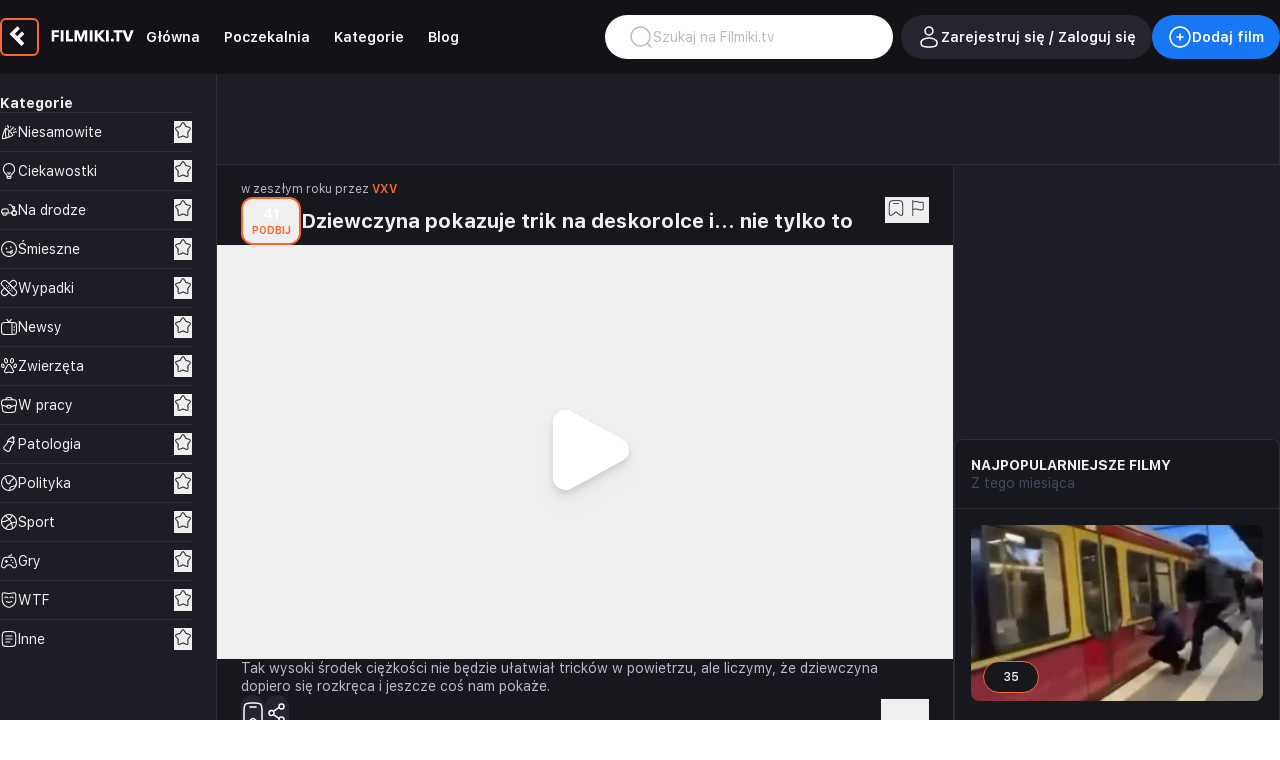

--- FILE ---
content_type: text/html
request_url: https://filmiki.tv/dziewczyna-pokazuje-trik-na-deskorolce-i-nie-tylko-to_49920
body_size: 809
content:
<!doctype html>
<html lang="en">
  <head>
    <meta charset="UTF-8" />
    <link rel="icon" type="image/svg+xml" href="/favicon-pl.svg" />
    <meta name="viewport" content="width=device-width, initial-scale=1.0" />
    <title></title>
    <script data-cookieconsent="ignore">window.dataLayer = window.dataLayer || []; function gtag() { dataLayer.push(arguments); } gtag("consent", "default", { ad_personalization: "denied", ad_storage: "denied", ad_user_data: "denied", analytics_storage: "denied", functionality_storage: "denied", personalization_storage: "denied", security_storage: "granted", wait_for_update: 500, }); gtag("set", "ads_data_redaction", true); gtag("set", "url_passthrough", false);</script>
    <script id="Cookiebot" src="https://consent.cookiebot.com/uc.js" data-cbid="f0b02945-399a-470c-a949-9a555234811d" type="text/javascript" async></script>
    <script async src="https://www.googletagmanager.com/gtag/js?id=G-CZ9CLMEWZK"></script>
    <script>window.dataLayer = window.dataLayer || []; function gtag(){dataLayer.push(arguments);} gtag('js', new Date()); gtag('config', 'G-CZ9CLMEWZK');</script>
    <script async src="https://securepubads.g.doubleclick.net/tag/js/gpt.js"></script>
    <script type="module" crossorigin src="/assets/index-BfDVfg4z.js"></script>
    <link rel="stylesheet" crossorigin href="/assets/style-CGbmBMwM.css">
  </head>
  <body>
    <div id="app"></div>
  <script defer src="https://static.cloudflareinsights.com/beacon.min.js/vcd15cbe7772f49c399c6a5babf22c1241717689176015" integrity="sha512-ZpsOmlRQV6y907TI0dKBHq9Md29nnaEIPlkf84rnaERnq6zvWvPUqr2ft8M1aS28oN72PdrCzSjY4U6VaAw1EQ==" data-cf-beacon='{"version":"2024.11.0","token":"11572fa15ec5432a9ae2109a024b85d0","r":1,"server_timing":{"name":{"cfCacheStatus":true,"cfEdge":true,"cfExtPri":true,"cfL4":true,"cfOrigin":true,"cfSpeedBrain":true},"location_startswith":null}}' crossorigin="anonymous"></script>
</body>
</html>


--- FILE ---
content_type: text/html; charset=utf-8
request_url: https://www.google.com/recaptcha/api2/aframe
body_size: 264
content:
<!DOCTYPE HTML><html><head><meta http-equiv="content-type" content="text/html; charset=UTF-8"></head><body><script nonce="xcoCilAr8zdcPvf3EttWTg">/** Anti-fraud and anti-abuse applications only. See google.com/recaptcha */ try{var clients={'sodar':'https://pagead2.googlesyndication.com/pagead/sodar?'};window.addEventListener("message",function(a){try{if(a.source===window.parent){var b=JSON.parse(a.data);var c=clients[b['id']];if(c){var d=document.createElement('img');d.src=c+b['params']+'&rc='+(localStorage.getItem("rc::a")?sessionStorage.getItem("rc::b"):"");window.document.body.appendChild(d);sessionStorage.setItem("rc::e",parseInt(sessionStorage.getItem("rc::e")||0)+1);localStorage.setItem("rc::h",'1763504153446');}}}catch(b){}});window.parent.postMessage("_grecaptcha_ready", "*");}catch(b){}</script></body></html>

--- FILE ---
content_type: text/css
request_url: https://filmiki.tv/assets/style-CGbmBMwM.css
body_size: 18403
content:
@font-face{font-family:SFProText;src:url(/assets/SFProText-Regular-DCa8axN2.woff2) format("woff2");font-weight:400;font-style:normal;font-display:swap}@font-face{font-family:SFProText;src:url(/assets/SFProText-Semibold-DgfZktxe.woff2) format("woff2");font-weight:600;font-style:normal;font-display:swap}@font-face{font-family:SFProText;src:url(/assets/SFProText-Bold-C36qjB7c.woff2) format("woff2");font-weight:700;font-style:normal;font-display:swap}#nprogress{pointer-events:none}#nprogress .bar{background:#1878f3;position:fixed;z-index:1031;top:0;left:0;width:100%;height:3px}#nprogress .peg{display:block;position:absolute;right:0;width:100px;height:100%;box-shadow:0 0 10px #1878f3,0 0 5px #1878f3;opacity:1;transform:rotate(3deg) translateY(-4px)}#nprogress .spinner{display:block;position:fixed;z-index:1031;top:15px;right:15px}#nprogress .spinner-icon{width:18px;height:18px;box-sizing:border-box;border:solid 2px transparent;border-top-color:#1878f3;border-left-color:#1878f3;border-radius:50%;animation:nprogress-spinner .4s linear infinite}.nprogress-custom-parent{overflow:hidden;position:relative}.nprogress-custom-parent #nprogress .spinner,.nprogress-custom-parent #nprogress .bar{position:absolute}@keyframes nprogress-spinner{0%{transform:rotate(0)}to{transform:rotate(360deg)}}.animate-in.fade-in:not([class*=slide-in]),.animate-out.fade-out:not([class*=slide-out]){animation-name:fade-new}@keyframes fade-new{0%{opacity:var(--tw-enter-opacity, 1)}to{opacity:var(--tw-exit-opacity, 1)}}@media (pointer: fine){::-webkit-scrollbar{width:8px;height:8px;background:#17171e}::-webkit-scrollbar-track{background:#121217}div::-webkit-scrollbar-track{border-radius:8px;border:1px solid #2E2E36}::-webkit-scrollbar-thumb{background-color:#2e2e36;border-radius:5px}:is():hover{background-color:#47475c}}@media (pointer: coarse){div:not(:hover,:active)::-webkit-scrollbar{height:0;width:0}}@media (pointer: fine) and (width <= 768px){div::-webkit-scrollbar{height:0;width:0}}*,:before,:after{box-sizing:border-box;border-width:0;border-style:solid;border-color:#2e2e36}:before,:after{--tw-content: ""}html,:host{line-height:1.5;-webkit-text-size-adjust:100%;-moz-tab-size:4;-o-tab-size:4;tab-size:4;font-family:SFProText,ui-sans-serif,system-ui,sans-serif;font-feature-settings:normal;font-variation-settings:normal;-webkit-tap-highlight-color:transparent}body{margin:0;line-height:inherit}hr{height:0;color:inherit;border-top-width:1px}abbr:where([title]){-webkit-text-decoration:underline dotted;text-decoration:underline dotted}h1,h2,h3,h4,h5,h6{font-size:inherit;font-weight:inherit}a{color:inherit;text-decoration:inherit}b,strong{font-weight:bolder}code,kbd,samp,pre{font-family:ui-monospace,SFMono-Regular,Menlo,Monaco,Consolas,Liberation Mono,Courier New,monospace;font-feature-settings:normal;font-variation-settings:normal;font-size:1em}small{font-size:80%}sub,sup{font-size:75%;line-height:0;position:relative;vertical-align:baseline}sub{bottom:-.25em}sup{top:-.5em}table{text-indent:0;border-color:inherit;border-collapse:collapse}button,input,optgroup,select,textarea{font-family:inherit;font-feature-settings:inherit;font-variation-settings:inherit;font-size:100%;font-weight:inherit;line-height:inherit;letter-spacing:inherit;color:inherit;margin:0;padding:0}button,select{text-transform:none}button,input:where([type=button]),input:where([type=reset]),input:where([type=submit]){-webkit-appearance:button;background-color:transparent;background-image:none}:-moz-focusring{outline:auto}:-moz-ui-invalid{box-shadow:none}progress{vertical-align:baseline}::-webkit-inner-spin-button,::-webkit-outer-spin-button{height:auto}[type=search]{-webkit-appearance:textfield;outline-offset:-2px}::-webkit-search-decoration{-webkit-appearance:none}::-webkit-file-upload-button{-webkit-appearance:button;font:inherit}summary{display:list-item}blockquote,dl,dd,h1,h2,h3,h4,h5,h6,hr,figure,p,pre{margin:0}fieldset{margin:0;padding:0}legend{padding:0}ol,ul,menu{list-style:none;margin:0;padding:0}dialog{padding:0}textarea{resize:vertical}input::-moz-placeholder,textarea::-moz-placeholder{opacity:1;color:#2e2e36}input::placeholder,textarea::placeholder{opacity:1;color:#2e2e36}button,[role=button]{cursor:pointer}:disabled{cursor:default}img,svg,video,canvas,audio,iframe,embed,object{display:block;vertical-align:middle}img,video{max-width:100%;height:auto}[hidden]{display:none}*,:before,:after{--tw-border-spacing-x: 0;--tw-border-spacing-y: 0;--tw-translate-x: 0;--tw-translate-y: 0;--tw-rotate: 0;--tw-skew-x: 0;--tw-skew-y: 0;--tw-scale-x: 1;--tw-scale-y: 1;--tw-pan-x: ;--tw-pan-y: ;--tw-pinch-zoom: ;--tw-scroll-snap-strictness: proximity;--tw-gradient-from-position: ;--tw-gradient-via-position: ;--tw-gradient-to-position: ;--tw-ordinal: ;--tw-slashed-zero: ;--tw-numeric-figure: ;--tw-numeric-spacing: ;--tw-numeric-fraction: ;--tw-ring-inset: ;--tw-ring-offset-width: 0px;--tw-ring-offset-color: #fff;--tw-ring-color: rgb(59 130 246 / .5);--tw-ring-offset-shadow: 0 0 #0000;--tw-ring-shadow: 0 0 #0000;--tw-shadow: 0 0 #0000;--tw-shadow-colored: 0 0 #0000;--tw-blur: ;--tw-brightness: ;--tw-contrast: ;--tw-grayscale: ;--tw-hue-rotate: ;--tw-invert: ;--tw-saturate: ;--tw-sepia: ;--tw-drop-shadow: ;--tw-backdrop-blur: ;--tw-backdrop-brightness: ;--tw-backdrop-contrast: ;--tw-backdrop-grayscale: ;--tw-backdrop-hue-rotate: ;--tw-backdrop-invert: ;--tw-backdrop-opacity: ;--tw-backdrop-saturate: ;--tw-backdrop-sepia: ;--tw-contain-size: ;--tw-contain-layout: ;--tw-contain-paint: ;--tw-contain-style: }::backdrop{--tw-border-spacing-x: 0;--tw-border-spacing-y: 0;--tw-translate-x: 0;--tw-translate-y: 0;--tw-rotate: 0;--tw-skew-x: 0;--tw-skew-y: 0;--tw-scale-x: 1;--tw-scale-y: 1;--tw-pan-x: ;--tw-pan-y: ;--tw-pinch-zoom: ;--tw-scroll-snap-strictness: proximity;--tw-gradient-from-position: ;--tw-gradient-via-position: ;--tw-gradient-to-position: ;--tw-ordinal: ;--tw-slashed-zero: ;--tw-numeric-figure: ;--tw-numeric-spacing: ;--tw-numeric-fraction: ;--tw-ring-inset: ;--tw-ring-offset-width: 0px;--tw-ring-offset-color: #fff;--tw-ring-color: rgb(59 130 246 / .5);--tw-ring-offset-shadow: 0 0 #0000;--tw-ring-shadow: 0 0 #0000;--tw-shadow: 0 0 #0000;--tw-shadow-colored: 0 0 #0000;--tw-blur: ;--tw-brightness: ;--tw-contrast: ;--tw-grayscale: ;--tw-hue-rotate: ;--tw-invert: ;--tw-saturate: ;--tw-sepia: ;--tw-drop-shadow: ;--tw-backdrop-blur: ;--tw-backdrop-brightness: ;--tw-backdrop-contrast: ;--tw-backdrop-grayscale: ;--tw-backdrop-hue-rotate: ;--tw-backdrop-invert: ;--tw-backdrop-opacity: ;--tw-backdrop-saturate: ;--tw-backdrop-sepia: ;--tw-contain-size: ;--tw-contain-layout: ;--tw-contain-paint: ;--tw-contain-style: }.container{width:100%}@media (min-width: 640px){.container{max-width:640px}}@media (min-width: 768px){.container{max-width:768px}}@media (min-width: 1024px){.container{max-width:1024px}}@media (min-width: 1280px){.container{max-width:1280px}}.i-bxl-facebook{display:inline-block;width:1em;height:1em;background-color:currentColor;-webkit-mask-image:var(--svg);mask-image:var(--svg);-webkit-mask-repeat:no-repeat;mask-repeat:no-repeat;-webkit-mask-size:100% 100%;mask-size:100% 100%;--svg: url("data:image/svg+xml,%3Csvg xmlns='http://www.w3.org/2000/svg' viewBox='0 0 24 24' width='24' height='24'%3E%3Cpath fill='black' d='M13.397 20.997v-8.196h2.765l.411-3.209h-3.176V7.548c0-.926.258-1.56 1.587-1.56h1.684V3.127A22.336 22.336 0 0 0 14.201 3c-2.444 0-4.122 1.492-4.122 4.231v2.355H7.332v3.209h2.753v8.202z'/%3E%3C/svg%3E")}.i-bxl-google{display:inline-block;width:1em;height:1em;background-color:currentColor;-webkit-mask-image:var(--svg);mask-image:var(--svg);-webkit-mask-repeat:no-repeat;mask-repeat:no-repeat;-webkit-mask-size:100% 100%;mask-size:100% 100%;--svg: url("data:image/svg+xml,%3Csvg xmlns='http://www.w3.org/2000/svg' viewBox='0 0 24 24' width='24' height='24'%3E%3Cpath fill='black' d='M20.283 10.356h-8.327v3.451h4.792c-.446 2.193-2.313 3.453-4.792 3.453a5.27 5.27 0 0 1-5.279-5.28a5.27 5.27 0 0 1 5.279-5.279c1.259 0 2.397.447 3.29 1.178l2.6-2.599c-1.584-1.381-3.615-2.233-5.89-2.233a8.908 8.908 0 0 0-8.934 8.934a8.907 8.907 0 0 0 8.934 8.934c4.467 0 8.529-3.249 8.529-8.934c0-.528-.081-1.097-.202-1.625'/%3E%3C/svg%3E")}.i-bxl-messenger{display:inline-block;width:1em;height:1em;background-color:currentColor;-webkit-mask-image:var(--svg);mask-image:var(--svg);-webkit-mask-repeat:no-repeat;mask-repeat:no-repeat;-webkit-mask-size:100% 100%;mask-size:100% 100%;--svg: url("data:image/svg+xml,%3Csvg xmlns='http://www.w3.org/2000/svg' viewBox='0 0 24 24' width='24' height='24'%3E%3Cpath fill='black' d='M12 3c-4.92 0-8.91 3.729-8.91 8.332c0 2.616 1.291 4.952 3.311 6.479V21l3.041-1.687c.811.228 1.668.35 2.559.35c4.92 0 8.91-3.73 8.91-8.331C20.91 6.729 16.92 3 12 3m.938 11.172l-2.305-2.394l-4.438 2.454l4.865-5.163l2.305 2.395l4.439-2.455z'/%3E%3C/svg%3E")}.i-bxl-twitter{display:inline-block;width:1em;height:1em;background-color:currentColor;-webkit-mask-image:var(--svg);mask-image:var(--svg);-webkit-mask-repeat:no-repeat;mask-repeat:no-repeat;-webkit-mask-size:100% 100%;mask-size:100% 100%;--svg: url("data:image/svg+xml,%3Csvg xmlns='http://www.w3.org/2000/svg' viewBox='0 0 24 24' width='24' height='24'%3E%3Cpath fill='black' d='M19.633 7.997c.013.175.013.349.013.523c0 5.325-4.053 11.461-11.46 11.461c-2.282 0-4.402-.661-6.186-1.809c.324.037.636.05.973.05a8.07 8.07 0 0 0 5.001-1.721a4.036 4.036 0 0 1-3.767-2.793c.249.037.499.062.761.062c.361 0 .724-.05 1.061-.137a4.027 4.027 0 0 1-3.23-3.953v-.05c.537.299 1.16.486 1.82.511a4.022 4.022 0 0 1-1.796-3.354c0-.748.199-1.434.548-2.032a11.457 11.457 0 0 0 8.306 4.215c-.062-.3-.1-.611-.1-.923a4.026 4.026 0 0 1 4.028-4.028c1.16 0 2.207.486 2.943 1.272a7.957 7.957 0 0 0 2.556-.973a4.02 4.02 0 0 1-1.771 2.22a8.073 8.073 0 0 0 2.319-.624a8.645 8.645 0 0 1-2.019 2.083'/%3E%3C/svg%3E")}.i-bxl-whatsapp{display:inline-block;width:1em;height:1em;background-color:currentColor;-webkit-mask-image:var(--svg);mask-image:var(--svg);-webkit-mask-repeat:no-repeat;mask-repeat:no-repeat;-webkit-mask-size:100% 100%;mask-size:100% 100%;--svg: url("data:image/svg+xml,%3Csvg xmlns='http://www.w3.org/2000/svg' viewBox='0 0 24 24' width='24' height='24'%3E%3Cpath fill='black' fill-rule='evenodd' d='M18.403 5.633A8.919 8.919 0 0 0 12.053 3c-4.948 0-8.976 4.027-8.978 8.977c0 1.582.413 3.126 1.198 4.488L3 21.116l4.759-1.249a8.981 8.981 0 0 0 4.29 1.093h.004c4.947 0 8.975-4.027 8.977-8.977a8.926 8.926 0 0 0-2.627-6.35m-6.35 13.812h-.003a7.446 7.446 0 0 1-3.798-1.041l-.272-.162l-2.824.741l.753-2.753l-.177-.282a7.448 7.448 0 0 1-1.141-3.971c.002-4.114 3.349-7.461 7.465-7.461a7.413 7.413 0 0 1 5.275 2.188a7.42 7.42 0 0 1 2.183 5.279c-.002 4.114-3.349 7.462-7.461 7.462m4.093-5.589c-.225-.113-1.327-.655-1.533-.73c-.205-.075-.354-.112-.504.112s-.58.729-.711.879s-.262.168-.486.056s-.947-.349-1.804-1.113c-.667-.595-1.117-1.329-1.248-1.554s-.014-.346.099-.458c.101-.1.224-.262.336-.393c.112-.131.149-.224.224-.374s.038-.281-.019-.393c-.056-.113-.505-1.217-.692-1.666c-.181-.435-.366-.377-.504-.383a9.65 9.65 0 0 0-.429-.008a.826.826 0 0 0-.599.28c-.206.225-.785.767-.785 1.871s.804 2.171.916 2.321c.112.15 1.582 2.415 3.832 3.387c.536.231.954.369 1.279.473c.537.171 1.026.146 1.413.089c.431-.064 1.327-.542 1.514-1.066c.187-.524.187-.973.131-1.067c-.056-.094-.207-.151-.43-.263' clip-rule='evenodd'/%3E%3C/svg%3E")}.i-solar-4k-bold{display:inline-block;width:1em;height:1em;background-color:currentColor;-webkit-mask-image:var(--svg);mask-image:var(--svg);-webkit-mask-repeat:no-repeat;mask-repeat:no-repeat;-webkit-mask-size:100% 100%;mask-size:100% 100%;--svg: url("data:image/svg+xml,%3Csvg xmlns='http://www.w3.org/2000/svg' viewBox='0 0 24 24' width='24' height='24'%3E%3Cpath fill='black' fill-rule='evenodd' d='M2 12c0-4.714 0-7.071 1.464-8.536C4.93 2 7.286 2 12 2c4.714 0 7.071 0 8.535 1.464C22 4.93 22 7.286 22 12c0 4.714 0 7.071-1.465 8.535C19.072 22 16.714 22 12 22s-7.071 0-8.536-1.465C2 19.072 2 16.714 2 12m4.25-4a.75.75 0 0 0-1.5 0v2a2.75 2.75 0 0 0 2.75 2.75h2.25V16a.75.75 0 0 0 1.5 0V8a.75.75 0 0 0-1.5 0v3.25H7.5c-.69 0-1.25-.56-1.25-1.25zm12.77-.54a.75.75 0 0 1 .02 1.06l-2.666 2.773l2.757 4.302a.75.75 0 1 1-1.262.81l-2.564-4l-1.055 1.097V16a.75.75 0 0 1-1.5 0V8a.75.75 0 0 1 1.5 0v3.338l3.71-3.858a.75.75 0 0 1 1.06-.02' clip-rule='evenodd'/%3E%3C/svg%3E")}.i-solar-add-circle-linear{display:inline-block;width:1em;height:1em;background-color:currentColor;-webkit-mask-image:var(--svg);mask-image:var(--svg);-webkit-mask-repeat:no-repeat;mask-repeat:no-repeat;-webkit-mask-size:100% 100%;mask-size:100% 100%;--svg: url("data:image/svg+xml,%3Csvg xmlns='http://www.w3.org/2000/svg' viewBox='0 0 24 24' width='24' height='24'%3E%3Cg fill='none' stroke='black' stroke-width='1.5'%3E%3Ccircle cx='12' cy='12' r='10'/%3E%3Cpath stroke-linecap='round' d='M15 12h-3m0 0H9m3 0V9m0 3v3'/%3E%3C/g%3E%3C/svg%3E")}.i-solar-adhesive-plaster-linear{display:inline-block;width:1em;height:1em;background-color:currentColor;-webkit-mask-image:var(--svg);mask-image:var(--svg);-webkit-mask-repeat:no-repeat;mask-repeat:no-repeat;-webkit-mask-size:100% 100%;mask-size:100% 100%;--svg: url("data:image/svg+xml,%3Csvg xmlns='http://www.w3.org/2000/svg' viewBox='0 0 24 24' width='24' height='24'%3E%3Cg fill='none'%3E%3Cpath stroke='black' stroke-width='1.5' d='M3.213 9.071a4.142 4.142 0 0 1 5.858-5.858L20.787 14.93a4.142 4.142 0 0 1-5.858 5.858z'/%3E%3Cpath stroke='black' stroke-width='1.5' d='m12 17.858l-2.929 2.929a4.142 4.142 0 0 1-5.858-5.858L6.143 12zm0-11.716l2.929-2.929a4.142 4.142 0 0 1 5.858 5.858L17.857 12z'/%3E%3Cpath fill='black' d='M15.841 12.871a.788.788 0 1 1-1.114 1.114a.788.788 0 0 1 1.114-1.114m-3.712-3.712a.787.787 0 1 0-1.114 1.114a.787.787 0 0 0 1.114-1.114m4.641 6.497a.787.787 0 1 1-1.114 1.114a.787.787 0 0 1 1.114-1.114M9.345 8.23A.788.788 0 1 0 8.23 9.346A.788.788 0 0 0 9.345 8.23m3.712 3.713a.787.787 0 1 1-1.113 1.114a.787.787 0 0 1 1.113-1.114m.928 2.785a.788.788 0 1 1-1.114 1.113a.788.788 0 0 1 1.114-1.113m-3.712-3.713a.787.787 0 1 0-1.114 1.114a.787.787 0 0 0 1.114-1.114'/%3E%3C/g%3E%3C/svg%3E")}.i-solar-arrow-left-linear{display:inline-block;width:1em;height:1em;background-color:currentColor;-webkit-mask-image:var(--svg);mask-image:var(--svg);-webkit-mask-repeat:no-repeat;mask-repeat:no-repeat;-webkit-mask-size:100% 100%;mask-size:100% 100%;--svg: url("data:image/svg+xml,%3Csvg xmlns='http://www.w3.org/2000/svg' viewBox='0 0 24 24' width='24' height='24'%3E%3Cpath fill='none' stroke='black' stroke-linecap='round' stroke-linejoin='round' stroke-width='1.5' d='M20 12H4m0 0l6-6m-6 6l6 6'/%3E%3C/svg%3E")}.i-solar-arrow-right-linear{display:inline-block;width:1em;height:1em;background-color:currentColor;-webkit-mask-image:var(--svg);mask-image:var(--svg);-webkit-mask-repeat:no-repeat;mask-repeat:no-repeat;-webkit-mask-size:100% 100%;mask-size:100% 100%;--svg: url("data:image/svg+xml,%3Csvg xmlns='http://www.w3.org/2000/svg' viewBox='0 0 24 24' width='24' height='24'%3E%3Cpath fill='none' stroke='black' stroke-linecap='round' stroke-linejoin='round' stroke-width='1.5' d='M4 12h16m0 0l-6-6m6 6l-6 6'/%3E%3C/svg%3E")}.i-solar-basketball-linear{display:inline-block;width:1em;height:1em;background-color:currentColor;-webkit-mask-image:var(--svg);mask-image:var(--svg);-webkit-mask-repeat:no-repeat;mask-repeat:no-repeat;-webkit-mask-size:100% 100%;mask-size:100% 100%;--svg: url("data:image/svg+xml,%3Csvg xmlns='http://www.w3.org/2000/svg' viewBox='0 0 24 24' width='24' height='24'%3E%3Cg fill='none' stroke='black' stroke-width='1.5'%3E%3Cpath d='M3.34 17c2.76 4.783 8.876 6.42 13.66 3.66a9.956 9.956 0 0 0 4.196-4.731a9.985 9.985 0 0 0-.536-8.93a9.985 9.985 0 0 0-7.465-4.928A9.956 9.956 0 0 0 7 3.339C2.217 6.101.578 12.217 3.34 17Z'/%3E%3Cpath stroke-linecap='round' d='M16.95 20.573S16.01 13.982 14 10.5c-2.01-3.482-6.95-7.073-6.95-7.073'/%3E%3Cpath stroke-linecap='round' d='M21.864 12.58c-5.411-1.187-12.805 3.768-14.287 8.238m8.837-17.609c-1.488 4.42-8.74 9.303-14.125 8.243'/%3E%3C/g%3E%3C/svg%3E")}.i-solar-bell-linear{display:inline-block;width:1em;height:1em;background-color:currentColor;-webkit-mask-image:var(--svg);mask-image:var(--svg);-webkit-mask-repeat:no-repeat;mask-repeat:no-repeat;-webkit-mask-size:100% 100%;mask-size:100% 100%;--svg: url("data:image/svg+xml,%3Csvg xmlns='http://www.w3.org/2000/svg' viewBox='0 0 24 24' width='24' height='24'%3E%3Cg fill='none' stroke='black' stroke-width='1.5'%3E%3Cpath d='M18.75 9.71v-.705C18.75 5.136 15.726 2 12 2S5.25 5.136 5.25 9.005v.705a4.4 4.4 0 0 1-.692 2.375L3.45 13.81c-1.011 1.575-.239 3.716 1.52 4.214a25.775 25.775 0 0 0 14.06 0c1.759-.498 2.531-2.639 1.52-4.213l-1.108-1.725a4.4 4.4 0 0 1-.693-2.375Z'/%3E%3Cpath stroke-linecap='round' d='M7.5 19c.655 1.748 2.422 3 4.5 3s3.845-1.252 4.5-3'/%3E%3C/g%3E%3C/svg%3E")}.i-solar-bookmark-bold{display:inline-block;width:1em;height:1em;background-color:currentColor;-webkit-mask-image:var(--svg);mask-image:var(--svg);-webkit-mask-repeat:no-repeat;mask-repeat:no-repeat;-webkit-mask-size:100% 100%;mask-size:100% 100%;--svg: url("data:image/svg+xml,%3Csvg xmlns='http://www.w3.org/2000/svg' viewBox='0 0 24 24' width='24' height='24'%3E%3Cpath fill='black' fill-rule='evenodd' d='M21 11.098v4.993c0 3.096 0 4.645-.734 5.321c-.35.323-.792.526-1.263.58c-.987.113-2.14-.907-4.445-2.946c-1.02-.901-1.529-1.352-2.118-1.47a2.225 2.225 0 0 0-.88 0c-.59.118-1.099.569-2.118 1.47c-2.305 2.039-3.458 3.059-4.445 2.945a2.238 2.238 0 0 1-1.263-.579C3 20.736 3 19.188 3 16.091v-4.994C3 6.81 3 4.666 4.318 3.333C5.636 2 7.758 2 12 2c4.243 0 6.364 0 7.682 1.332C21 4.665 21 6.81 21 11.098M8.25 6A.75.75 0 0 1 9 5.25h6a.75.75 0 0 1 0 1.5H9A.75.75 0 0 1 8.25 6' clip-rule='evenodd'/%3E%3C/svg%3E")}.i-solar-bookmark-linear{display:inline-block;width:1em;height:1em;background-color:currentColor;-webkit-mask-image:var(--svg);mask-image:var(--svg);-webkit-mask-repeat:no-repeat;mask-repeat:no-repeat;-webkit-mask-size:100% 100%;mask-size:100% 100%;--svg: url("data:image/svg+xml,%3Csvg xmlns='http://www.w3.org/2000/svg' viewBox='0 0 24 24' width='24' height='24'%3E%3Cg fill='none' stroke='black' stroke-width='1.5'%3E%3Cpath d='M21 16.09v-4.992c0-4.29 0-6.433-1.318-7.766C18.364 2 16.242 2 12 2C7.757 2 5.636 2 4.318 3.332C3 4.665 3 6.81 3 11.098v4.993c0 3.096 0 4.645.734 5.321c.35.323.792.526 1.263.58c.987.113 2.14-.907 4.445-2.946c1.02-.901 1.529-1.352 2.118-1.47c.29-.06.59-.06.88 0c.59.118 1.099.569 2.118 1.47c2.305 2.039 3.458 3.059 4.445 2.945c.47-.053.913-.256 1.263-.579c.734-.676.734-2.224.734-5.321Z'/%3E%3Cpath stroke-linecap='round' d='M15 6H9'/%3E%3C/g%3E%3C/svg%3E")}.i-solar-bottle-linear{display:inline-block;width:1em;height:1em;background-color:currentColor;-webkit-mask-image:var(--svg);mask-image:var(--svg);-webkit-mask-repeat:no-repeat;mask-repeat:no-repeat;-webkit-mask-size:100% 100%;mask-size:100% 100%;--svg: url("data:image/svg+xml,%3Csvg xmlns='http://www.w3.org/2000/svg' viewBox='0 0 24 24' width='24' height='24'%3E%3Cg fill='none'%3E%3Cpath fill='black' d='m18.45 8.279l.748-.06zm.015.187l.749-.047zM16.614 12.9l.495.563zm.137-.122l.505.554zm-6.68-3.82l.738.127zm.032-.185l.737.139zm2.884-3.786l.331.673zm-.162.081l.342.667zm-5.093 8.398l-.526-.535zm.128-.127l.532.529zm2.179-4.2l.737.135zm4.002 8.128l.732.165zm.041-.18l-.73-.174zm2.397-4.068l.502.557zM7.65 20.413l.387-.643zM5.462 18.81l-.621.42zm1.486-4.573l.525.535zm-1.77 2.08l-.7-.268zm3.138 4.496l-.387.642zm2.424 1.176l-.07.747zm3.053-3.628l-.731-.166zm-.84 2.638l.597.453zM18.34 2.9l.387-.643zm.41.308l.633-.404zm-.123.764l.656.363zm.202-.472l-.75-.034zm-2.383-.773l-.656-.363zm.313-.447l.413.626zm.8.15l-.387.642zm-.495-.232l.045-.749zM15.633 4.14l2.152 1.296l.774-1.285l-2.152-1.296zm-6.93 16.03l-.665-.4l-.774 1.285l.665.4zm4.607-3.07l-.248 1.095l1.463.332l.248-1.095zm-5.837-2.328l.785-.771l-1.052-1.07l-.784.772zm5.845-9.112l3.032-1.49l-.661-1.346l-3.032 1.49zm4.106-.807l.28 3.485l1.494-.12l-.279-3.484zm-.748-.993l.426-.77l-1.312-.727l-.427.771zm.496-.79l.78.471l.774-1.285l-.78-.47zm.798.538l-.455.822l1.313.727l.455-.823zm-.267 4.73l.014.176l1.497-.095l-.016-.2zm-.594 5.125c.068-.06.109-.095.147-.13l-1.01-1.11l-.128.114zm.608-4.95c.09 1.419-.46 2.789-1.471 3.71l1.01 1.11c1.358-1.238 2.076-3.055 1.958-4.914zm-6.908.572l.03-.173l-1.473-.278c-.01.052-.02.106-.035.197zm1.848-4.77c-.08.039-.129.062-.175.086l.685 1.334l.151-.075zM10.84 8.911c.262-1.391 1.128-2.561 2.327-3.177L12.482 4.4c-1.626.835-2.772 2.404-3.116 4.233zM8.258 14l.134-.133l-1.064-1.058l-.122.121zM9.33 8.83a16.75 16.75 0 0 1-.03.174l1.475.27c.01-.05.018-.1.033-.19zm-.939 5.037a8.743 8.743 0 0 0 2.384-4.594L9.3 9.003a7.243 7.243 0 0 1-1.973 3.806zm6.38 3.564l.04-.171l-1.46-.348l-.042.188zm1.346-5.095l-.141.125l1.004 1.114l.128-.113zm-1.306 4.924a7.198 7.198 0 0 1 2.169-3.685l-1.004-1.114a8.697 8.697 0 0 0-2.624 4.451zm-6.774 2.51c-.631-.381-1.07-.646-1.395-.875c-.322-.226-.472-.377-.559-.506l-1.243.84c.236.35.558.625.939.893c.378.266.872.563 1.484.932zm-1.616-6.068c-.513.504-.927.91-1.234 1.258c-.31.35-.56.694-.71 1.088l1.401.534c.056-.148.17-.332.433-.629c.264-.3.633-.662 1.161-1.182zm-.338 4.688a1.986 1.986 0 0 1-.205-1.808l-1.402-.534a3.486 3.486 0 0 0 .364 3.18zm1.845 3.064c.612.37 1.105.667 1.516.876c.412.21.807.366 1.225.405l.14-1.493c-.14-.013-.335-.07-.685-.249c-.351-.179-.79-.443-1.422-.824zm5.133-3.26c-.167.737-.285 1.253-.401 1.644c-.117.389-.213.585-.306.707l1.195.906c.254-.335.413-.731.548-1.184c.134-.45.264-1.025.427-1.741zm-2.392 4.541a3.233 3.233 0 0 0 2.88-1.284l-1.196-.906a1.733 1.733 0 0 1-1.543.697zM17.952 3.54l.143.087c.038.024.061.04.075.05c.029.02-.012-.003-.052-.067l1.264-.808a1.26 1.26 0 0 0-.337-.344c-.096-.07-.214-.14-.32-.203zm1.33.793c.06-.108.126-.227.175-.335c.053-.116.111-.274.12-.466l-1.499-.068c.004-.076.027-.116.013-.084l-.041.08l-.08.147zm-1.165-.723a.25.25 0 0 1-.039-.146l1.499.068a1.25 1.25 0 0 0-.195-.73zm-1.016-.522l.088-.156c.024-.043.04-.068.05-.084c.022-.033 0 .011-.068.056l-.826-1.252c-.17.112-.28.253-.354.364c-.069.103-.138.23-.202.346zm.844-1.303c-.113-.068-.237-.144-.349-.199a1.26 1.26 0 0 0-.488-.139l-.09 1.498c-.08-.005-.122-.032-.087-.014c.017.008.043.022.085.047c.043.024.091.054.155.092zm-.774 1.119a.25.25 0 0 1-.153.04l.09-1.497a1.25 1.25 0 0 0-.763.205z'/%3E%3Cpath stroke='black' stroke-linecap='round' stroke-width='1.5' d='m10 9.5l1.452-.726a2.704 2.704 0 0 1 2.9.307a2.704 2.704 0 0 0 2.544.454L18.5 9'/%3E%3C/g%3E%3C/svg%3E")}.i-solar-case-linear{display:inline-block;width:1em;height:1em;background-color:currentColor;-webkit-mask-image:var(--svg);mask-image:var(--svg);-webkit-mask-repeat:no-repeat;mask-repeat:no-repeat;-webkit-mask-size:100% 100%;mask-size:100% 100%;--svg: url("data:image/svg+xml,%3Csvg xmlns='http://www.w3.org/2000/svg' viewBox='0 0 24 24' width='24' height='24'%3E%3Cg fill='none' stroke='black' stroke-width='1.5'%3E%3Cpath d='M3 12c0 3.771 0 7.657 1.318 8.828C5.636 22 7.758 22 12 22c4.243 0 6.364 0 7.682-1.172C21 19.657 21 15.771 21 12'/%3E%3Cpath d='m14.66 14.202l6.008-1.802c.595-.179.893-.268 1.082-.482a.996.996 0 0 0 .1-.134c.15-.243.15-.553.15-1.175c0-2.45 0-3.675-.673-4.502a2.997 2.997 0 0 0-.434-.434C20.066 5 18.841 5 16.391 5H7.61c-2.45 0-3.675 0-4.502.673c-.16.13-.305.275-.434.434C2 6.934 2 8.159 2 10.609c0 .622 0 .932.15 1.175c.03.047.063.092.1.134c.19.214.487.303 1.082.482l6.008 1.802M6.5 5c.823-.02 1.66-.545 1.94-1.32l.035-.103L8.5 3.5c.042-.127.064-.19.086-.246a2 2 0 0 1 1.735-1.25C10.38 2 10.448 2 10.58 2h2.838c.133 0 .2 0 .26.004a2 2 0 0 1 1.735 1.25c.023.056.044.12.086.246l.026.077c.018.053.026.08.035.103c.28.775 1.116 1.3 1.939 1.32'/%3E%3Cpath stroke-linecap='round' d='M14 12.5h-4a.5.5 0 0 0-.5.5v2.162a.5.5 0 0 0 .314.464l.7.28a4 4 0 0 0 2.972 0l.7-.28a.5.5 0 0 0 .314-.464V13a.5.5 0 0 0-.5-.5Z'/%3E%3C/g%3E%3C/svg%3E")}.i-solar-chat-square-linear{display:inline-block;width:1em;height:1em;background-color:currentColor;-webkit-mask-image:var(--svg);mask-image:var(--svg);-webkit-mask-repeat:no-repeat;mask-repeat:no-repeat;-webkit-mask-size:100% 100%;mask-size:100% 100%;--svg: url("data:image/svg+xml,%3Csvg xmlns='http://www.w3.org/2000/svg' viewBox='0 0 24 24' width='24' height='24'%3E%3Cpath fill='black' d='m13.087 21.388l.645.382zm.542-.916l-.646-.382zm-3.258 0l-.645.382zm.542.916l.646-.382zm-8.532-5.475l.693-.287zm5.409 3.078l-.013.75zm-2.703-.372l-.287.693zm16.532-2.706l.693.287zm-5.409 3.078l-.012-.75zm2.703-.372l.287.693zm.7-15.882l-.392.64zm1.65 1.65l.64-.391zM4.388 2.738l-.392-.64zm-1.651 1.65l-.64-.391zM9.403 19.21l.377-.649zm4.33 2.56l.541-.916l-1.29-.764l-.543.916zm-4.007-.916l.542.916l1.29-.764l-.541-.916zm2.715.152a.52.52 0 0 1-.882 0l-1.291.764c.773 1.307 2.69 1.307 3.464 0zM10.5 2.75h3v-1.5h-3zm10.75 7.75v1h1.5v-1zm-18.5 1v-1h-1.5v1zm-1.5 0c0 1.155 0 2.058.05 2.787c.05.735.153 1.347.388 1.913l1.386-.574c-.147-.352-.233-.782-.278-1.441c-.046-.666-.046-1.51-.046-2.685zm6.553 6.742c-1.256-.022-1.914-.102-2.43-.316L4.8 19.313c.805.334 1.721.408 2.977.43zM1.688 16.2A5.75 5.75 0 0 0 4.8 19.312l.574-1.386a4.25 4.25 0 0 1-2.3-2.3zm19.562-4.7c0 1.175 0 2.019-.046 2.685c-.045.659-.131 1.089-.277 1.441l1.385.574c.235-.566.338-1.178.389-1.913c.05-.729.049-1.632.049-2.787zm-5.027 8.241c1.256-.021 2.172-.095 2.977-.429l-.574-1.386c-.515.214-1.173.294-2.428.316zm4.704-4.115a4.25 4.25 0 0 1-2.3 2.3l.573 1.386a5.75 5.75 0 0 0 3.112-3.112zM13.5 2.75c1.651 0 2.837 0 3.762.089c.914.087 1.495.253 1.959.537l.783-1.279c-.739-.452-1.577-.654-2.6-.752c-1.012-.096-2.282-.095-3.904-.095zm9.25 7.75c0-1.622 0-2.891-.096-3.904c-.097-1.023-.299-1.862-.751-2.6l-1.28.783c.285.464.451 1.045.538 1.96c.088.924.089 2.11.089 3.761zm-3.53-7.124a4.25 4.25 0 0 1 1.404 1.403l1.279-.783a5.75 5.75 0 0 0-1.899-1.899zM10.5 1.25c-1.622 0-2.891 0-3.904.095c-1.023.098-1.862.3-2.6.752l.783 1.28c.464-.285 1.045-.451 1.96-.538c.924-.088 2.11-.089 3.761-.089zM2.75 10.5c0-1.651 0-2.837.089-3.762c.087-.914.253-1.495.537-1.959l-1.279-.783c-.452.738-.654 1.577-.752 2.6C1.25 7.61 1.25 8.878 1.25 10.5zm1.246-8.403a5.75 5.75 0 0 0-1.899 1.899l1.28.783a4.25 4.25 0 0 1 1.402-1.403zm7.02 17.993c-.202-.343-.38-.646-.554-.884a2.229 2.229 0 0 0-.682-.645l-.754 1.297c.047.028.112.078.224.232c.121.166.258.396.476.764zm-3.24-.349c.44.008.718.014.93.037c.198.022.275.054.32.08l.754-1.297a2.244 2.244 0 0 0-.909-.274c-.298-.033-.657-.038-1.069-.045zm6.498 1.113c.218-.367.355-.598.476-.764c.112-.154.177-.204.224-.232l-.754-1.297c-.29.17-.5.395-.682.645c-.173.238-.352.54-.555.884zm1.924-2.612c-.412.007-.771.012-1.069.045c-.311.035-.616.104-.909.274l.754 1.297c.045-.026.122-.058.32-.08c.212-.023.49-.03.93-.037z'/%3E%3C/svg%3E")}.i-solar-check-circle-bold{display:inline-block;width:1em;height:1em;background-color:currentColor;-webkit-mask-image:var(--svg);mask-image:var(--svg);-webkit-mask-repeat:no-repeat;mask-repeat:no-repeat;-webkit-mask-size:100% 100%;mask-size:100% 100%;--svg: url("data:image/svg+xml,%3Csvg xmlns='http://www.w3.org/2000/svg' viewBox='0 0 24 24' width='24' height='24'%3E%3Cpath fill='black' fill-rule='evenodd' d='M22 12c0 5.523-4.477 10-10 10S2 17.523 2 12S6.477 2 12 2s10 4.477 10 10m-5.97-3.03a.75.75 0 0 1 0 1.06l-5 5a.75.75 0 0 1-1.06 0l-2-2a.75.75 0 1 1 1.06-1.06l1.47 1.47l2.235-2.235L14.97 8.97a.75.75 0 0 1 1.06 0' clip-rule='evenodd'/%3E%3C/svg%3E")}.i-solar-close-circle-bold{display:inline-block;width:1em;height:1em;background-color:currentColor;-webkit-mask-image:var(--svg);mask-image:var(--svg);-webkit-mask-repeat:no-repeat;mask-repeat:no-repeat;-webkit-mask-size:100% 100%;mask-size:100% 100%;--svg: url("data:image/svg+xml,%3Csvg xmlns='http://www.w3.org/2000/svg' viewBox='0 0 24 24' width='24' height='24'%3E%3Cpath fill='black' fill-rule='evenodd' d='M22 12c0 5.523-4.477 10-10 10S2 17.523 2 12S6.477 2 12 2s10 4.477 10 10M8.97 8.97a.75.75 0 0 1 1.06 0L12 10.94l1.97-1.97a.75.75 0 0 1 1.06 1.06L13.06 12l1.97 1.97a.75.75 0 0 1-1.06 1.06L12 13.06l-1.97 1.97a.75.75 0 0 1-1.06-1.06L10.94 12l-1.97-1.97a.75.75 0 0 1 0-1.06' clip-rule='evenodd'/%3E%3C/svg%3E")}.i-solar-close-circle-linear{display:inline-block;width:1em;height:1em;background-color:currentColor;-webkit-mask-image:var(--svg);mask-image:var(--svg);-webkit-mask-repeat:no-repeat;mask-repeat:no-repeat;-webkit-mask-size:100% 100%;mask-size:100% 100%;--svg: url("data:image/svg+xml,%3Csvg xmlns='http://www.w3.org/2000/svg' viewBox='0 0 24 24' width='24' height='24'%3E%3Cg fill='none' stroke='black' stroke-width='1.5'%3E%3Ccircle cx='12' cy='12' r='10'/%3E%3Cpath stroke-linecap='round' d='m14.5 9.5l-5 5m0-5l5 5'/%3E%3C/g%3E%3C/svg%3E")}.i-solar-confetti-minimalistic-linear{display:inline-block;width:1em;height:1em;background-color:currentColor;-webkit-mask-image:var(--svg);mask-image:var(--svg);-webkit-mask-repeat:no-repeat;mask-repeat:no-repeat;-webkit-mask-size:100% 100%;mask-size:100% 100%;--svg: url("data:image/svg+xml,%3Csvg xmlns='http://www.w3.org/2000/svg' viewBox='0 0 24 24' width='24' height='24'%3E%3Cg fill='none'%3E%3Cpath stroke='black' stroke-linecap='round' stroke-width='1.5' d='m4.012 15.762l1.69-5.069c.766-2.298 1.149-3.447 2.055-3.66c.906-.215 1.763.642 3.475 2.355l3.38 3.379c1.712 1.713 2.569 2.569 2.355 3.475c-.214.906-1.363 1.29-3.661 2.055l-5.069 1.69c-2.765.922-4.148 1.383-4.878.653c-.73-.73-.269-2.113.653-4.878Z'/%3E%3Cpath stroke='black' stroke-linecap='round' stroke-width='1.5' d='M12.235 18.346s-.758-2.281-.758-3.79c0-1.51.758-3.792.758-3.792m-4.17 8.72s-.64-2.753-.758-4.55c-.195-2.969.758-7.581.758-7.581m6.445 2.653l.143-.72c.146-.727.67-1.32 1.373-1.554a2.066 2.066 0 0 0 1.372-1.555l.144-.72m.027 6.796l.213.123a1.76 1.76 0 0 0 2.05-.207a1.763 1.763 0 0 1 1.877-.297L22 12M10.535 3a1.4 1.4 0 0 0 .205 1.721l.098.098c.393.393.538.97.377 1.503'/%3E%3Cpath fill='black' d='M13.561 4.396c.201-.2.302-.301.418-.338a.5.5 0 0 1 .302 0c.116.037.217.137.418.338c.2.202.301.302.338.418a.5.5 0 0 1 0 .302c-.037.117-.137.217-.338.418c-.201.201-.302.302-.418.339a.5.5 0 0 1-.302 0c-.116-.037-.217-.138-.418-.339c-.201-.2-.302-.301-.338-.418a.5.5 0 0 1 0-.302c.036-.116.137-.216.338-.418m5.907 3.072c.246-.245.368-.368.507-.421a.7.7 0 0 1 .503 0c.138.053.261.176.507.421c.245.246.368.368.421.507a.7.7 0 0 1 0 .503c-.053.138-.176.261-.421.507c-.246.245-.369.368-.507.421a.7.7 0 0 1-.503 0c-.139-.053-.261-.176-.507-.421c-.245-.246-.368-.369-.421-.507a.7.7 0 0 1 0-.503c.053-.139.176-.261.421-.507M6.927 3.94a.536.536 0 1 1 .759.76a.536.536 0 0 1-.759-.76m12.131 11.373a.536.536 0 1 1 .759.759a.536.536 0 0 1-.759-.759M17.5 9.741a.536.536 0 1 1 .759.76a.536.536 0 0 1-.759-.76'/%3E%3C/g%3E%3C/svg%3E")}.i-solar-confounded-square-linear{display:inline-block;width:1em;height:1em;background-color:currentColor;-webkit-mask-image:var(--svg);mask-image:var(--svg);-webkit-mask-repeat:no-repeat;mask-repeat:no-repeat;-webkit-mask-size:100% 100%;mask-size:100% 100%;--svg: url("data:image/svg+xml,%3Csvg xmlns='http://www.w3.org/2000/svg' viewBox='0 0 24 24' width='24' height='24'%3E%3Cg fill='none' stroke='black' stroke-width='1.5'%3E%3Cpath d='M2 12c0-4.714 0-7.071 1.464-8.536C4.93 2 7.286 2 12 2c4.714 0 7.071 0 8.535 1.464C22 4.93 22 7.286 22 12c0 4.714 0 7.071-1.465 8.535C19.072 22 16.714 22 12 22s-7.071 0-8.536-1.465C2 19.072 2 16.714 2 12Z'/%3E%3Cpath stroke-linecap='round' stroke-linejoin='round' d='m8 12l2-1.5L8 9m8 3l-2-1.5L16 9m0 7l-1.333-1l-1.334 1L12 15l-1.333 1l-1.334-1L8 16'/%3E%3C/g%3E%3C/svg%3E")}.i-solar-danger-circle-bold{display:inline-block;width:1em;height:1em;background-color:currentColor;-webkit-mask-image:var(--svg);mask-image:var(--svg);-webkit-mask-repeat:no-repeat;mask-repeat:no-repeat;-webkit-mask-size:100% 100%;mask-size:100% 100%;--svg: url("data:image/svg+xml,%3Csvg xmlns='http://www.w3.org/2000/svg' viewBox='0 0 24 24' width='24' height='24'%3E%3Cpath fill='black' fill-rule='evenodd' d='M22 12c0-5.523-4.477-10-10-10S2 6.477 2 12s4.477 10 10 10s10-4.477 10-10M12 6.25a.75.75 0 0 1 .75.75v6a.75.75 0 0 1-1.5 0V7a.75.75 0 0 1 .75-.75M12 17a1 1 0 1 0 0-2a1 1 0 0 0 0 2' clip-rule='evenodd'/%3E%3C/svg%3E")}.i-solar-document-text-linear{display:inline-block;width:1em;height:1em;background-color:currentColor;-webkit-mask-image:var(--svg);mask-image:var(--svg);-webkit-mask-repeat:no-repeat;mask-repeat:no-repeat;-webkit-mask-size:100% 100%;mask-size:100% 100%;--svg: url("data:image/svg+xml,%3Csvg xmlns='http://www.w3.org/2000/svg' viewBox='0 0 24 24' width='24' height='24'%3E%3Cg fill='none' stroke='black' stroke-width='1.5'%3E%3Cpath d='M3 10c0-3.771 0-5.657 1.172-6.828C5.343 2 7.229 2 11 2h2c3.771 0 5.657 0 6.828 1.172C21 4.343 21 6.229 21 10v4c0 3.771 0 5.657-1.172 6.828C18.657 22 16.771 22 13 22h-2c-3.771 0-5.657 0-6.828-1.172C3 19.657 3 17.771 3 14z'/%3E%3Cpath stroke-linecap='round' d='M8 12h8M8 8h8m-8 8h5'/%3E%3C/g%3E%3C/svg%3E")}.i-solar-earth-linear{display:inline-block;width:1em;height:1em;background-color:currentColor;-webkit-mask-image:var(--svg);mask-image:var(--svg);-webkit-mask-repeat:no-repeat;mask-repeat:no-repeat;-webkit-mask-size:100% 100%;mask-size:100% 100%;--svg: url("data:image/svg+xml,%3Csvg xmlns='http://www.w3.org/2000/svg' viewBox='0 0 24 24' width='24' height='24'%3E%3Cg fill='none' stroke='black' stroke-width='1.5'%3E%3Ccircle cx='12' cy='12' r='10'/%3E%3Cpath d='M6 4.71c.78.711 2.388 2.653 2.575 4.737C8.75 11.396 10.035 12.98 12 13c.755.008 1.518-.537 1.516-1.292c0-.233-.039-.472-.099-.692A1.414 1.414 0 0 1 13.5 10c.61-1.257 1.81-1.595 2.76-2.278c.421-.303.806-.623.975-.88c.469-.71.937-2.131.703-2.842M22 13c-.33.931-.562 3.375-4.282 3.414c0 0-3.293 0-4.281 1.862c-.791 1.49-.33 3.103 0 3.724'/%3E%3C/g%3E%3C/svg%3E")}.i-solar-emoji-funny-circle-linear{display:inline-block;width:1em;height:1em;background-color:currentColor;-webkit-mask-image:var(--svg);mask-image:var(--svg);-webkit-mask-repeat:no-repeat;mask-repeat:no-repeat;-webkit-mask-size:100% 100%;mask-size:100% 100%;--svg: url("data:image/svg+xml,%3Csvg xmlns='http://www.w3.org/2000/svg' viewBox='0 0 24 24' width='24' height='24'%3E%3Cg fill='none'%3E%3Ccircle cx='12' cy='12' r='10' stroke='black' stroke-width='1.5'/%3E%3Cpath stroke='black' stroke-linecap='round' stroke-width='1.5' d='M8.913 15.934c1.258.315 2.685.315 4.122-.07c1.437-.385 2.673-1.099 3.605-2.001'/%3E%3Cellipse cx='14.509' cy='9.774' fill='black' rx='1' ry='1.5' transform='rotate(-15 14.51 9.774)'/%3E%3Cellipse cx='8.714' cy='11.328' fill='black' rx='1' ry='1.5' transform='rotate(-15 8.714 11.328)'/%3E%3Cpath stroke='black' stroke-width='1.5' d='m13 16l.478.974a1.5 1.5 0 1 0 2.693-1.322l-.46-.935'/%3E%3C/g%3E%3C/svg%3E")}.i-solar-fire-minimalistic-linear{display:inline-block;width:1em;height:1em;background-color:currentColor;-webkit-mask-image:var(--svg);mask-image:var(--svg);-webkit-mask-repeat:no-repeat;mask-repeat:no-repeat;-webkit-mask-size:100% 100%;mask-size:100% 100%;--svg: url("data:image/svg+xml,%3Csvg xmlns='http://www.w3.org/2000/svg' viewBox='0 0 24 24' width='24' height='24'%3E%3Cpath fill='none' stroke='black' stroke-width='1.5' d='M12 21c4.418 0 8-3.356 8-7.496c0-3.741-2.035-6.666-3.438-8.06c-.26-.258-.694-.144-.84.189c-.748 1.69-2.304 4.123-4.293 4.123c-1.232.165-3.112-.888-1.594-6.107c.137-.47-.365-.848-.749-.534C6.905 4.905 4 8.511 4 13.504C4 17.644 7.582 21 12 21Z'/%3E%3C/svg%3E")}.i-solar-flag-linear{display:inline-block;width:1em;height:1em;background-color:currentColor;-webkit-mask-image:var(--svg);mask-image:var(--svg);-webkit-mask-repeat:no-repeat;mask-repeat:no-repeat;-webkit-mask-size:100% 100%;mask-size:100% 100%;--svg: url("data:image/svg+xml,%3Csvg xmlns='http://www.w3.org/2000/svg' viewBox='0 0 24 24' width='24' height='24'%3E%3Cpath fill='none' stroke='black' stroke-linecap='round' stroke-width='1.5' d='M5 22v-8m0 0V4m0 10l2.47-.494a8.676 8.676 0 0 1 4.925.452a8.677 8.677 0 0 0 5.327.361l.214-.053A1.404 1.404 0 0 0 19 12.904V5.537a1.2 1.2 0 0 0-1.49-1.164a7.999 7.999 0 0 1-4.911-.334l-.204-.081a8.677 8.677 0 0 0-4.924-.452L5 4m0 0V2'/%3E%3C/svg%3E")}.i-solar-gamepad-minimalistic-linear{display:inline-block;width:1em;height:1em;background-color:currentColor;-webkit-mask-image:var(--svg);mask-image:var(--svg);-webkit-mask-repeat:no-repeat;mask-repeat:no-repeat;-webkit-mask-size:100% 100%;mask-size:100% 100%;--svg: url("data:image/svg+xml,%3Csvg xmlns='http://www.w3.org/2000/svg' viewBox='0 0 24 24' width='24' height='24'%3E%3Cg fill='none'%3E%3Cpath stroke='black' stroke-linecap='round' stroke-width='1.5' d='M8.5 11v3M7 12.5h3'/%3E%3Cpath stroke='black' stroke-width='1.5' d='m21.92 17.377l-1.085-4.517c-.613-2.553-.92-3.83-1.79-4.666c-.22-.212-.463-.4-.725-.56C17.284 7 15.937 7 13.243 7h-2.486c-2.694 0-4.041 0-5.077.634c-.262.16-.505.348-.725.56c-.87.837-1.177 2.113-1.79 4.666L2.08 17.377c-.381 1.587.633 3.175 2.264 3.546c1.376.312 2.791-.342 3.413-1.576l.128-.255c.57-1.133 1.754-1.852 3.051-1.852h2.128c1.297 0 2.48.719 3.051 1.852l.128.255c.622 1.234 2.037 1.888 3.413 1.575c1.631-.37 2.645-1.958 2.264-3.545Z'/%3E%3Cpath stroke='black' stroke-linecap='round' stroke-width='1.5' d='M12 7V6a1 1 0 0 1 1-1h1a1 1 0 0 0 1-1V3'/%3E%3Cpath fill='black' d='M16 11a1 1 0 1 1-2 0a1 1 0 0 1 2 0m2 3a1 1 0 1 1-2 0a1 1 0 0 1 2 0'/%3E%3C/g%3E%3C/svg%3E")}.i-solar-letter-bold{display:inline-block;width:1em;height:1em;background-color:currentColor;-webkit-mask-image:var(--svg);mask-image:var(--svg);-webkit-mask-repeat:no-repeat;mask-repeat:no-repeat;-webkit-mask-size:100% 100%;mask-size:100% 100%;--svg: url("data:image/svg+xml,%3Csvg xmlns='http://www.w3.org/2000/svg' viewBox='0 0 24 24' width='24' height='24'%3E%3Cpath fill='black' fill-rule='evenodd' d='M3.172 5.172C2 6.343 2 8.229 2 12c0 3.771 0 5.657 1.172 6.828C4.343 20 6.229 20 10 20h4c3.771 0 5.657 0 6.828-1.172C22 17.657 22 15.771 22 12c0-3.771 0-5.657-1.172-6.828C19.657 4 17.771 4 14 4h-4C6.229 4 4.343 4 3.172 5.172M18.576 7.52a.75.75 0 0 1-.096 1.056l-2.196 1.83c-.887.74-1.605 1.338-2.24 1.746c-.66.425-1.303.693-2.044.693c-.741 0-1.384-.269-2.045-.693c-.634-.408-1.352-1.007-2.239-1.745L5.52 8.577a.75.75 0 0 1 .96-1.153l2.16 1.799c.933.777 1.58 1.315 2.128 1.667c.529.34.888.455 1.233.455c.345 0 .704-.114 1.233-.455c.547-.352 1.195-.89 2.128-1.667l2.159-1.8a.75.75 0 0 1 1.056.097' clip-rule='evenodd'/%3E%3C/svg%3E")}.i-solar-letter-linear{display:inline-block;width:1em;height:1em;background-color:currentColor;-webkit-mask-image:var(--svg);mask-image:var(--svg);-webkit-mask-repeat:no-repeat;mask-repeat:no-repeat;-webkit-mask-size:100% 100%;mask-size:100% 100%;--svg: url("data:image/svg+xml,%3Csvg xmlns='http://www.w3.org/2000/svg' viewBox='0 0 24 24' width='24' height='24'%3E%3Cg fill='none' stroke='black' stroke-width='1.5'%3E%3Cpath d='M2 12c0-3.771 0-5.657 1.172-6.828C4.343 4 6.229 4 10 4h4c3.771 0 5.657 0 6.828 1.172C22 6.343 22 8.229 22 12c0 3.771 0 5.657-1.172 6.828C19.657 20 17.771 20 14 20h-4c-3.771 0-5.657 0-6.828-1.172C2 17.657 2 15.771 2 12Z'/%3E%3Cpath stroke-linecap='round' d='m6 8l2.159 1.8c1.837 1.53 2.755 2.295 3.841 2.295c1.086 0 2.005-.765 3.841-2.296L18 8'/%3E%3C/g%3E%3C/svg%3E")}.i-solar-lightbulb-linear{display:inline-block;width:1em;height:1em;background-color:currentColor;-webkit-mask-image:var(--svg);mask-image:var(--svg);-webkit-mask-repeat:no-repeat;mask-repeat:no-repeat;-webkit-mask-size:100% 100%;mask-size:100% 100%;--svg: url("data:image/svg+xml,%3Csvg xmlns='http://www.w3.org/2000/svg' viewBox='0 0 24 24' width='24' height='24'%3E%3Cg fill='none' stroke='black' stroke-width='1.5'%3E%3Cpath d='M14.5 19.5h-5m5 0c0-.713 0-1.07.038-1.307c.123-.763.144-.812.631-1.412c.151-.186.711-.688 1.832-1.692A7.5 7.5 0 1 0 7 15.09c1.12 1.004 1.68 1.505 1.832 1.692c.487.6.508.649.63 1.412c.039.237.039.593.039 1.307m5 0c0 .935 0 1.402-.201 1.75a1.5 1.5 0 0 1-.549.549c-.349.2-.816.2-1.751.2s-1.402 0-1.75-.201a1.5 1.5 0 0 1-.549-.549c-.201-.348-.201-.815-.201-1.75'/%3E%3Cpath stroke-linecap='round' d='M12 17v-2m1.732-1a2 2 0 0 1-3.464 0'/%3E%3C/g%3E%3C/svg%3E")}.i-solar-link-bold{display:inline-block;width:1em;height:1em;background-color:currentColor;-webkit-mask-image:var(--svg);mask-image:var(--svg);-webkit-mask-repeat:no-repeat;mask-repeat:no-repeat;-webkit-mask-size:100% 100%;mask-size:100% 100%;--svg: url("data:image/svg+xml,%3Csvg xmlns='http://www.w3.org/2000/svg' viewBox='0 0 24 24' width='24' height='24'%3E%3Cpath fill='black' d='M15.729 3.884c1.434-1.44 3.532-1.47 4.693-.304c1.164 1.168 1.133 3.28-.303 4.72l-2.423 2.433a.75.75 0 0 0 1.062 1.059l2.424-2.433c1.911-1.919 2.151-4.982.303-6.838c-1.85-1.857-4.907-1.615-6.82.304L9.819 7.692c-1.911 1.919-2.151 4.982-.303 6.837a.75.75 0 1 0 1.063-1.058c-1.164-1.168-1.132-3.28.303-4.72z'/%3E%3Cpath fill='black' d='M14.485 9.47a.75.75 0 0 0-1.063 1.06c1.164 1.168 1.133 3.279-.303 4.72l-4.847 4.866c-1.435 1.44-3.533 1.47-4.694.304c-1.164-1.168-1.132-3.28.303-4.72l2.424-2.433a.75.75 0 0 0-1.063-1.059l-2.424 2.433c-1.911 1.92-2.151 4.982-.303 6.838c1.85 1.858 4.907 1.615 6.82-.304l4.847-4.867c1.911-1.918 2.151-4.982.303-6.837'/%3E%3C/svg%3E")}.i-solar-magnifer-linear{display:inline-block;width:1em;height:1em;background-color:currentColor;-webkit-mask-image:var(--svg);mask-image:var(--svg);-webkit-mask-repeat:no-repeat;mask-repeat:no-repeat;-webkit-mask-size:100% 100%;mask-size:100% 100%;--svg: url("data:image/svg+xml,%3Csvg xmlns='http://www.w3.org/2000/svg' viewBox='0 0 24 24' width='24' height='24'%3E%3Cg fill='none' stroke='black' stroke-width='1.5'%3E%3Ccircle cx='11.5' cy='11.5' r='9.5'/%3E%3Cpath stroke-linecap='round' d='M18.5 18.5L22 22'/%3E%3C/g%3E%3C/svg%3E")}.i-solar-mask-happly-linear{display:inline-block;width:1em;height:1em;background-color:currentColor;-webkit-mask-image:var(--svg);mask-image:var(--svg);-webkit-mask-repeat:no-repeat;mask-repeat:no-repeat;-webkit-mask-size:100% 100%;mask-size:100% 100%;--svg: url("data:image/svg+xml,%3Csvg xmlns='http://www.w3.org/2000/svg' viewBox='0 0 24 24' width='24' height='24'%3E%3Cg fill='none' stroke='black' stroke-width='1.5'%3E%3Cpath d='M21 12V6.719c0-2.19 0-3.285-.707-3.884c-.707-.6-1.788-.42-3.95-.059l-1.055.176c-1.64.273-2.46.41-3.288.41c-.828 0-1.648-.137-3.288-.41l-1.054-.176c-2.162-.36-3.243-.54-3.95.059C3 3.434 3 4.529 3 6.719V12c0 5.49 4.239 8.155 6.899 9.286c.721.307 1.082.46 2.101.46c1.02 0 1.38-.153 2.101-.46C16.761 20.155 21 17.49 21 12Z'/%3E%3Cpath stroke-linecap='round' d='M6.5 9c.291-.583 1.077-1 2-1s1.709.417 2 1m3 0c.291-.583 1.077-1 2-1s1.709.417 2 1m-9 5s1.05 1 3.5 1s3.5-1 3.5-1'/%3E%3C/g%3E%3C/svg%3E")}.i-solar-paw-linear{display:inline-block;width:1em;height:1em;background-color:currentColor;-webkit-mask-image:var(--svg);mask-image:var(--svg);-webkit-mask-repeat:no-repeat;mask-repeat:no-repeat;-webkit-mask-size:100% 100%;mask-size:100% 100%;--svg: url("data:image/svg+xml,%3Csvg xmlns='http://www.w3.org/2000/svg' viewBox='0 0 24 24' width='24' height='24'%3E%3Cpath fill='none' stroke='black' stroke-width='1.5' d='M7.57 15.376c1.586-3.228 2.38-4.842 3.52-5.227a2.849 2.849 0 0 1 1.82 0c1.14.385 1.934 1.999 3.52 5.227l.878 1.79c.41.833.614 1.25.663 1.534c.201 1.179-.67 2.265-1.846 2.3c-.283.008-.725-.113-1.61-.356a17.066 17.066 0 0 0-1.01-.259a7.581 7.581 0 0 0-3.01 0c-.252.051-.505.12-1.01.26c-.885.242-1.327.363-1.61.355c-1.175-.035-2.047-1.121-1.846-2.3c.048-.284.253-.7.663-1.535zM6.145 5.527c.412 1.631 1.576 2.717 2.6 2.426c1.025-.292 1.522-1.85 1.11-3.48c-.412-1.631-1.576-2.717-2.6-2.426c-1.025.292-1.522 1.85-1.11 3.48Zm11.71 0c-.412 1.631-1.576 2.717-2.6 2.426c-1.025-.292-1.522-1.85-1.11-3.48c.412-1.631 1.576-2.717 2.6-2.426c1.025.292 1.522 1.85 1.11 3.48Zm-15.653 6.77c.45 1.205 1.508 1.937 2.363 1.635c.855-.302 1.183-1.524.733-2.73c-.45-1.204-1.508-1.936-2.363-1.634c-.855.302-1.183 1.524-.733 2.73Zm19.596 0c-.45 1.205-1.508 1.937-2.363 1.635c-.855-.302-1.183-1.524-.733-2.73c.45-1.204 1.508-1.936 2.363-1.634c.855.302 1.183 1.524.733 2.73Z'/%3E%3C/svg%3E")}.i-solar-pen-new-square-linear{display:inline-block;width:1em;height:1em;background-color:currentColor;-webkit-mask-image:var(--svg);mask-image:var(--svg);-webkit-mask-repeat:no-repeat;mask-repeat:no-repeat;-webkit-mask-size:100% 100%;mask-size:100% 100%;--svg: url("data:image/svg+xml,%3Csvg xmlns='http://www.w3.org/2000/svg' viewBox='0 0 24 24' width='24' height='24'%3E%3Cg fill='none' stroke='black' stroke-width='1.5'%3E%3Cpath stroke-linecap='round' d='M22 10.5V12c0 4.714 0 7.071-1.465 8.535C19.072 22 16.714 22 12 22s-7.071 0-8.536-1.465C2 19.072 2 16.714 2 12s0-7.071 1.464-8.536C4.93 2 7.286 2 12 2h1.5'/%3E%3Cpath d='m16.652 3.455l.649-.649A2.753 2.753 0 0 1 21.194 6.7l-.65.649m-3.892-3.893s.081 1.379 1.298 2.595c1.216 1.217 2.595 1.298 2.595 1.298m-3.893-3.893L10.687 9.42c-.404.404-.606.606-.78.829c-.205.262-.38.547-.524.848c-.121.255-.211.526-.392 1.068L8.412 13.9m12.133-6.552l-5.965 5.965c-.404.404-.606.606-.829.78a4.59 4.59 0 0 1-.848.524c-.255.121-.526.211-1.068.392l-1.735.579m0 0l-1.123.374a.742.742 0 0 1-.939-.94l.374-1.122m1.688 1.688L8.412 13.9'/%3E%3C/g%3E%3C/svg%3E")}.i-solar-plain-2-linear{display:inline-block;width:1em;height:1em;background-color:currentColor;-webkit-mask-image:var(--svg);mask-image:var(--svg);-webkit-mask-repeat:no-repeat;mask-repeat:no-repeat;-webkit-mask-size:100% 100%;mask-size:100% 100%;--svg: url("data:image/svg+xml,%3Csvg xmlns='http://www.w3.org/2000/svg' viewBox='0 0 24 24' width='24' height='24'%3E%3Cg fill='none' stroke='black' stroke-width='1.5'%3E%3Cpath d='m17.498 18.485l3.13-9.391c1.248-3.745 1.873-5.618.884-6.606c-.988-.989-2.86-.364-6.606.884l-9.331 3.11c-2.082.694-3.123 1.041-3.439 1.804a1.8 1.8 0 0 0-.133.564c-.059.824.717 1.6 2.269 3.151l.283.283c.254.254.382.382.478.523c.19.28.297.607.31.945c.008.171-.019.35-.072.705c-.196 1.304-.294 1.956-.179 2.458c.23 1 1.004 1.785 2 2.028c.5.123 1.154.034 2.46-.143l.072-.01c.368-.05.552-.075.729-.064c.32.019.63.124.898.303c.147.098.279.23.541.492l.252.252c1.51 1.51 2.265 2.265 3.066 2.226c.22-.011.438-.062.64-.152c.734-.323 1.072-1.336 1.747-3.362Z'/%3E%3Cpath stroke-linecap='round' d='M6 18L21 3'/%3E%3C/g%3E%3C/svg%3E")}.i-solar-play-bold{display:inline-block;width:1em;height:1em;background-color:currentColor;-webkit-mask-image:var(--svg);mask-image:var(--svg);-webkit-mask-repeat:no-repeat;mask-repeat:no-repeat;-webkit-mask-size:100% 100%;mask-size:100% 100%;--svg: url("data:image/svg+xml,%3Csvg xmlns='http://www.w3.org/2000/svg' viewBox='0 0 24 24' width='24' height='24'%3E%3Cpath fill='black' d='M21.409 9.353a2.998 2.998 0 0 1 0 5.294L8.597 21.614C6.534 22.737 4 21.277 4 18.968V5.033c0-2.31 2.534-3.769 4.597-2.648z'/%3E%3C/svg%3E")}.i-solar-power-linear{display:inline-block;width:1em;height:1em;background-color:currentColor;-webkit-mask-image:var(--svg);mask-image:var(--svg);-webkit-mask-repeat:no-repeat;mask-repeat:no-repeat;-webkit-mask-size:100% 100%;mask-size:100% 100%;--svg: url("data:image/svg+xml,%3Csvg xmlns='http://www.w3.org/2000/svg' viewBox='0 0 24 24' width='24' height='24'%3E%3Cpath fill='none' stroke='black' stroke-linecap='round' stroke-width='1.5' d='M12 2v4M8.5 3.706A9.003 9.003 0 0 0 12 21a9 9 0 0 0 3.5-17.294'/%3E%3C/svg%3E")}.i-solar-sad-square-linear{display:inline-block;width:1em;height:1em;background-color:currentColor;-webkit-mask-image:var(--svg);mask-image:var(--svg);-webkit-mask-repeat:no-repeat;mask-repeat:no-repeat;-webkit-mask-size:100% 100%;mask-size:100% 100%;--svg: url("data:image/svg+xml,%3Csvg xmlns='http://www.w3.org/2000/svg' viewBox='0 0 24 24' width='24' height='24'%3E%3Cg fill='none'%3E%3Cpath stroke='black' stroke-linecap='round' stroke-width='1.5' d='M9 17c.85-.63 1.885-1 3-1s2.15.37 3 1'/%3E%3Cellipse cx='15' cy='10.5' fill='black' rx='1' ry='1.5'/%3E%3Cellipse cx='9' cy='10.5' fill='black' rx='1' ry='1.5'/%3E%3Cpath stroke='black' stroke-width='1.5' d='M2 12c0-4.714 0-7.071 1.464-8.536C4.93 2 7.286 2 12 2c4.714 0 7.071 0 8.535 1.464C22 4.93 22 7.286 22 12c0 4.714 0 7.071-1.465 8.535C19.072 22 16.714 22 12 22s-7.071 0-8.536-1.465C2 19.072 2 16.714 2 12Z'/%3E%3C/g%3E%3C/svg%3E")}.i-solar-scooter-linear{display:inline-block;width:1em;height:1em;background-color:currentColor;-webkit-mask-image:var(--svg);mask-image:var(--svg);-webkit-mask-repeat:no-repeat;mask-repeat:no-repeat;-webkit-mask-size:100% 100%;mask-size:100% 100%;--svg: url("data:image/svg+xml,%3Csvg xmlns='http://www.w3.org/2000/svg' viewBox='0 0 24 24' width='24' height='24'%3E%3Cg fill='none' stroke='black' stroke-width='1.5'%3E%3Crect width='6' height='6' x='16' y='13' rx='3'/%3E%3Cpath stroke-linecap='round' d='M11 16v-1.5c0-1.886 0-2.828-.586-3.414C9.828 10.5 8.886 10.5 7 10.5h-.6c-.371 0-.557 0-.714.012a4 4 0 0 0-3.674 3.674C2 14.343 2 14.53 2 14.9c0 .093 0 .14.003.178a1 1 0 0 0 .919.919A2.5 2.5 0 0 0 3.1 16zm0 0h5'/%3E%3Cpath stroke-linecap='round' d='M9.5 16a3 3 0 1 1-6 0M12 5h.528c1.203 0 1.804 0 2.287.299c.484.298.753.836 1.29 1.912L19 13m-.857-2l.681-.502c.263-.194.395-.29.486-.417a1 1 0 0 0 .143-.282c.047-.149.047-.312.047-.638c0-.618 0-.926-.132-1.157a1.001 1.001 0 0 0-.372-.372c-.23-.132-.54-.132-1.157-.132H16.5'/%3E%3Ccircle cx='19' cy='16' r='3'/%3E%3C/g%3E%3C/svg%3E")}.i-solar-settings-linear{display:inline-block;width:1em;height:1em;background-color:currentColor;-webkit-mask-image:var(--svg);mask-image:var(--svg);-webkit-mask-repeat:no-repeat;mask-repeat:no-repeat;-webkit-mask-size:100% 100%;mask-size:100% 100%;--svg: url("data:image/svg+xml,%3Csvg xmlns='http://www.w3.org/2000/svg' viewBox='0 0 24 24' width='24' height='24'%3E%3Cg fill='none' stroke='black' stroke-width='1.5'%3E%3Ccircle cx='12' cy='12' r='3'/%3E%3Cpath d='M13.765 2.152C13.398 2 12.932 2 12 2c-.932 0-1.398 0-1.765.152a2 2 0 0 0-1.083 1.083c-.092.223-.129.484-.143.863a1.617 1.617 0 0 1-.79 1.353a1.617 1.617 0 0 1-1.567.008c-.336-.178-.579-.276-.82-.308a2 2 0 0 0-1.478.396C4.04 5.79 3.806 6.193 3.34 7c-.466.807-.7 1.21-.751 1.605a2 2 0 0 0 .396 1.479c.148.192.355.353.676.555c.473.297.777.803.777 1.361c0 .558-.304 1.064-.777 1.36c-.321.203-.529.364-.676.556a2 2 0 0 0-.396 1.479c.052.394.285.798.75 1.605c.467.807.7 1.21 1.015 1.453a2 2 0 0 0 1.479.396c.24-.032.483-.13.819-.308a1.617 1.617 0 0 1 1.567.008c.483.28.77.795.79 1.353c.014.38.05.64.143.863a2 2 0 0 0 1.083 1.083C10.602 22 11.068 22 12 22c.932 0 1.398 0 1.765-.152a2 2 0 0 0 1.083-1.083c.092-.223.129-.483.143-.863c.02-.558.307-1.074.79-1.353a1.617 1.617 0 0 1 1.567-.008c.336.178.579.276.819.308a2 2 0 0 0 1.479-.396c.315-.242.548-.646 1.014-1.453c.466-.807.7-1.21.751-1.605a2 2 0 0 0-.396-1.479c-.148-.192-.355-.353-.676-.555A1.617 1.617 0 0 1 19.562 12c0-.558.304-1.064.777-1.36c.321-.203.529-.364.676-.556a2 2 0 0 0 .396-1.479c-.052-.394-.285-.798-.75-1.605c-.467-.807-.7-1.21-1.015-1.453a2 2 0 0 0-1.479-.396c-.24.032-.483.13-.82.308a1.617 1.617 0 0 1-1.566-.008a1.617 1.617 0 0 1-.79-1.353c-.014-.38-.05-.64-.143-.863a2 2 0 0 0-1.083-1.083Z'/%3E%3C/g%3E%3C/svg%3E")}.i-solar-share-linear{display:inline-block;width:1em;height:1em;background-color:currentColor;-webkit-mask-image:var(--svg);mask-image:var(--svg);-webkit-mask-repeat:no-repeat;mask-repeat:no-repeat;-webkit-mask-size:100% 100%;mask-size:100% 100%;--svg: url("data:image/svg+xml,%3Csvg xmlns='http://www.w3.org/2000/svg' viewBox='0 0 24 24' width='24' height='24'%3E%3Cg fill='none' stroke='black' stroke-width='1.5'%3E%3Cpath d='M9 12a2.5 2.5 0 1 1-5 0a2.5 2.5 0 0 1 5 0Z'/%3E%3Cpath stroke-linecap='round' d='M14 6.5L9 10m5 7.5L9 14'/%3E%3Cpath d='M19 18.5a2.5 2.5 0 1 1-5 0a2.5 2.5 0 0 1 5 0Zm0-13a2.5 2.5 0 1 1-5 0a2.5 2.5 0 0 1 5 0Z'/%3E%3C/g%3E%3C/svg%3E")}.i-solar-shield-check-linear{display:inline-block;width:1em;height:1em;background-color:currentColor;-webkit-mask-image:var(--svg);mask-image:var(--svg);-webkit-mask-repeat:no-repeat;mask-repeat:no-repeat;-webkit-mask-size:100% 100%;mask-size:100% 100%;--svg: url("data:image/svg+xml,%3Csvg xmlns='http://www.w3.org/2000/svg' viewBox='0 0 24 24' width='24' height='24'%3E%3Cg fill='none' stroke='black' stroke-width='1.5'%3E%3Cpath d='M3 10.417c0-3.198 0-4.797.378-5.335c.377-.537 1.88-1.052 4.887-2.081l.573-.196C10.405 2.268 11.188 2 12 2c.811 0 1.595.268 3.162.805l.573.196c3.007 1.029 4.51 1.544 4.887 2.081C21 5.62 21 7.22 21 10.417v1.574c0 5.638-4.239 8.375-6.899 9.536C13.38 21.842 13.02 22 12 22s-1.38-.158-2.101-.473C7.239 20.365 3 17.63 3 11.991z'/%3E%3Cpath stroke-linecap='round' stroke-linejoin='round' d='m9.5 12.4l1.429 1.6l3.571-4'/%3E%3C/g%3E%3C/svg%3E")}.i-solar-shield-cross-linear{display:inline-block;width:1em;height:1em;background-color:currentColor;-webkit-mask-image:var(--svg);mask-image:var(--svg);-webkit-mask-repeat:no-repeat;mask-repeat:no-repeat;-webkit-mask-size:100% 100%;mask-size:100% 100%;--svg: url("data:image/svg+xml,%3Csvg xmlns='http://www.w3.org/2000/svg' viewBox='0 0 24 24' width='24' height='24'%3E%3Cg fill='none' stroke='black' stroke-width='1.5'%3E%3Cpath d='M3 10.417c0-3.198 0-4.797.378-5.335c.377-.537 1.88-1.052 4.887-2.081l.573-.196C10.405 2.268 11.188 2 12 2c.811 0 1.595.268 3.162.805l.573.196c3.007 1.029 4.51 1.544 4.887 2.081C21 5.62 21 7.22 21 10.417v1.574c0 5.638-4.239 8.375-6.899 9.536C13.38 21.842 13.02 22 12 22s-1.38-.158-2.101-.473C7.239 20.365 3 17.63 3 11.991z'/%3E%3Cpath stroke-linecap='round' d='m14.5 9.5l-5 5m0-5l5 5'/%3E%3C/g%3E%3C/svg%3E")}.i-solar-star-bold{display:inline-block;width:1em;height:1em;background-color:currentColor;-webkit-mask-image:var(--svg);mask-image:var(--svg);-webkit-mask-repeat:no-repeat;mask-repeat:no-repeat;-webkit-mask-size:100% 100%;mask-size:100% 100%;--svg: url("data:image/svg+xml,%3Csvg xmlns='http://www.w3.org/2000/svg' viewBox='0 0 24 24' width='24' height='24'%3E%3Cpath fill='black' d='M9.153 5.408C10.42 3.136 11.053 2 12 2c.947 0 1.58 1.136 2.847 3.408l.328.588c.36.646.54.969.82 1.182c.28.213.63.292 1.33.45l.636.144c2.46.557 3.689.835 3.982 1.776c.292.94-.546 1.921-2.223 3.882l-.434.507c-.476.557-.715.836-.822 1.18c-.107.345-.071.717.001 1.46l.066.677c.253 2.617.38 3.925-.386 4.506c-.766.582-1.918.051-4.22-1.009l-.597-.274c-.654-.302-.981-.452-1.328-.452c-.347 0-.674.15-1.328.452l-.596.274c-2.303 1.06-3.455 1.59-4.22 1.01c-.767-.582-.64-1.89-.387-4.507l.066-.676c.072-.744.108-1.116 0-1.46c-.106-.345-.345-.624-.821-1.18l-.434-.508c-1.677-1.96-2.515-2.941-2.223-3.882c.293-.941 1.523-1.22 3.983-1.776l.636-.144c.699-.158 1.048-.237 1.329-.45c.28-.213.46-.536.82-1.182z'/%3E%3C/svg%3E")}.i-solar-star-linear{display:inline-block;width:1em;height:1em;background-color:currentColor;-webkit-mask-image:var(--svg);mask-image:var(--svg);-webkit-mask-repeat:no-repeat;mask-repeat:no-repeat;-webkit-mask-size:100% 100%;mask-size:100% 100%;--svg: url("data:image/svg+xml,%3Csvg xmlns='http://www.w3.org/2000/svg' viewBox='0 0 24 24' width='24' height='24'%3E%3Cpath fill='none' stroke='black' stroke-width='1.5' d='M9.153 5.408C10.42 3.136 11.053 2 12 2c.947 0 1.58 1.136 2.847 3.408l.328.588c.36.646.54.969.82 1.182c.28.213.63.292 1.33.45l.636.144c2.46.557 3.689.835 3.982 1.776c.292.94-.546 1.921-2.223 3.882l-.434.507c-.476.557-.715.836-.822 1.18c-.107.345-.071.717.001 1.46l.066.677c.253 2.617.38 3.925-.386 4.506c-.766.582-1.918.051-4.22-1.009l-.597-.274c-.654-.302-.981-.452-1.328-.452c-.347 0-.674.15-1.328.452l-.596.274c-2.303 1.06-3.455 1.59-4.22 1.01c-.767-.582-.64-1.89-.387-4.507l.066-.676c.072-.744.108-1.116 0-1.46c-.106-.345-.345-.624-.821-1.18l-.434-.508c-1.677-1.96-2.515-2.941-2.223-3.882c.293-.941 1.523-1.22 3.983-1.776l.636-.144c.699-.158 1.048-.237 1.329-.45c.28-.213.46-.536.82-1.182z'/%3E%3C/svg%3E")}.i-solar-tv-linear{display:inline-block;width:1em;height:1em;background-color:currentColor;-webkit-mask-image:var(--svg);mask-image:var(--svg);-webkit-mask-repeat:no-repeat;mask-repeat:no-repeat;-webkit-mask-size:100% 100%;mask-size:100% 100%;--svg: url("data:image/svg+xml,%3Csvg xmlns='http://www.w3.org/2000/svg' viewBox='0 0 24 24' width='24' height='24'%3E%3Cg fill='none'%3E%3Cpath stroke='black' stroke-width='1.5' d='M22 16c0 2.828 0 4.243-.879 5.121C20.243 22 18.828 22 16 22H8c-2.828 0-4.243 0-5.121-.879C2 20.243 2 18.828 2 16v-4c0-2.828 0-4.243.879-5.121C3.757 6 5.172 6 8 6h8c2.828 0 4.243 0 5.121.879C22 7.757 22 9.172 22 12z'/%3E%3Cpath stroke='black' stroke-linecap='round' stroke-width='1.5' d='m9 2l3 3.5L15 2m1 4v16'/%3E%3Cpath fill='black' d='M20 16a1 1 0 1 0-2 0a1 1 0 0 0 2 0m0-4a1 1 0 1 0-2 0a1 1 0 0 0 2 0'/%3E%3C/g%3E%3C/svg%3E")}.i-solar-user-linear{display:inline-block;width:1em;height:1em;background-color:currentColor;-webkit-mask-image:var(--svg);mask-image:var(--svg);-webkit-mask-repeat:no-repeat;mask-repeat:no-repeat;-webkit-mask-size:100% 100%;mask-size:100% 100%;--svg: url("data:image/svg+xml,%3Csvg xmlns='http://www.w3.org/2000/svg' viewBox='0 0 24 24' width='24' height='24'%3E%3Cg fill='none' stroke='black' stroke-width='1.5'%3E%3Ccircle cx='12' cy='6' r='4'/%3E%3Cpath d='M20 17.5c0 2.485 0 4.5-8 4.5s-8-2.015-8-4.5S7.582 13 12 13s8 2.015 8 4.5Z'/%3E%3C/g%3E%3C/svg%3E")}.i-solar-video-library-linear{display:inline-block;width:1em;height:1em;background-color:currentColor;-webkit-mask-image:var(--svg);mask-image:var(--svg);-webkit-mask-repeat:no-repeat;mask-repeat:no-repeat;-webkit-mask-size:100% 100%;mask-size:100% 100%;--svg: url("data:image/svg+xml,%3Csvg xmlns='http://www.w3.org/2000/svg' viewBox='0 0 24 24' width='24' height='24'%3E%3Cg fill='none' stroke='black' stroke-width='1.5'%3E%3Cpath d='M19.562 7a2.132 2.132 0 0 0-2.1-2.5H6.538a2.132 2.132 0 0 0-2.1 2.5M17.5 4.5c.028-.26.043-.389.043-.496a2 2 0 0 0-1.787-1.993C15.65 2 15.52 2 15.26 2H8.74c-.26 0-.391 0-.497.011a2 2 0 0 0-1.787 1.993c0 .107.014.237.043.496m8.082 9.116c.559.346.559 1.242 0 1.588l-3.371 2.09c-.543.337-1.21-.1-1.21-.794v-4.18c0-.693.667-1.13 1.21-.794z'/%3E%3Cpath d='M2.384 13.793c-.447-3.164-.67-4.745.278-5.77C3.61 7 5.298 7 8.672 7h6.656c3.374 0 5.062 0 6.01 1.024c.947 1.024.724 2.605.278 5.769l-.422 3c-.35 2.48-.525 3.721-1.422 4.464c-.897.743-2.22.743-4.867.743h-5.81c-2.646 0-3.97 0-4.867-.743c-.897-.743-1.072-1.983-1.422-4.464z'/%3E%3C/g%3E%3C/svg%3E")}.pointer-events-none{pointer-events:none}.fixed{position:fixed}.absolute{position:absolute}.relative{position:relative}.bottom-0{bottom:0}.bottom-full{bottom:100%}.left-0{left:0}.left-2\/4{left:50%}.right-0{right:0}.right-1{right:.25rem}.top-0{top:0}.top-1{top:.25rem}.top-full{top:100%}.z-0{z-index:0}.z-10{z-index:10}.z-20{z-index:20}.z-50{z-index:50}.z-\[100\]{z-index:100}.col-span-1{grid-column:span 1 / span 1}.col-start-1{grid-column-start:1}.row-start-1{grid-row-start:1}.mx-auto{margin-left:auto;margin-right:auto}.my-1{margin-top:.25rem;margin-bottom:.25rem}.my-2{margin-top:.5rem;margin-bottom:.5rem}.my-8{margin-top:2rem;margin-bottom:2rem}.-mb-4{margin-bottom:-1rem}.-mb-5{margin-bottom:-1.25rem}.mb-2{margin-bottom:.5rem}.mb-3{margin-bottom:.75rem}.mb-4{margin-bottom:1rem}.mb-auto{margin-bottom:auto}.ml-3{margin-left:.75rem}.ml-auto{margin-left:auto}.mr-2{margin-right:.5rem}.mr-3{margin-right:.75rem}.mt-0{margin-top:0}.mt-0\.5{margin-top:.125rem}.mt-1{margin-top:.25rem}.mt-2{margin-top:.5rem}.mt-3{margin-top:.75rem}.mt-4{margin-top:1rem}.mt-auto{margin-top:auto}.line-clamp-2{overflow:hidden;display:-webkit-box;-webkit-box-orient:vertical;-webkit-line-clamp:2}.block{display:block}.inline{display:inline}.flex{display:flex}.table{display:table}.grid{display:grid}.hidden{display:none}.aspect-\[inherit\]{aspect-ratio:inherit}.aspect-square{aspect-ratio:1 / 1}.aspect-video{aspect-ratio:16 / 9}.size-24{width:6rem;height:6rem}.size-36{width:9rem;height:9rem}.size-4{width:1rem;height:1rem}.size-4\.5{width:1.125rem;height:1.125rem}.size-5{width:1.25rem;height:1.25rem}.size-56{width:14rem;height:14rem}.size-6{width:1.5rem;height:1.5rem}.size-7{width:1.75rem;height:1.75rem}.size-8{width:2rem;height:2rem}.h-0{height:0px}.h-0\.5{height:.125rem}.h-11{height:2.75rem}.h-12{height:3rem}.h-2{height:.5rem}.h-20{height:5rem}.h-4{height:1rem}.h-4\.5{height:1.125rem}.h-5{height:1.25rem}.h-6{height:1.5rem}.h-7{height:1.75rem}.h-72{height:18rem}.h-8{height:2rem}.h-9{height:2.25rem}.h-\[12\.5rem\]{height:12.5rem}.h-dvh{height:100dvh}.h-full{height:100%}.h-screen{height:100vh}.max-h-10{max-height:2.5rem}.max-h-40{max-height:10rem}.max-h-44{max-height:11rem}.max-h-48{max-height:12rem}.max-h-64{max-height:16rem}.max-h-7{max-height:1.75rem}.max-h-\[36rem\]{max-height:36rem}.min-h-32{min-height:8rem}.min-h-dvh{min-height:100dvh}.\!w-auto{width:auto!important}.w-15{width:3.75rem}.w-3\/4{width:75%}.w-32{width:8rem}.w-4{width:1rem}.w-4\.5{width:1.125rem}.w-6{width:1.5rem}.w-64{width:16rem}.w-72{width:18rem}.w-80{width:20rem}.w-96{width:24rem}.w-\[100px\]{width:100px}.w-full{width:100%}.w-screen{width:100vw}.min-w-14{min-width:3.5rem}.min-w-16{min-width:4rem}.min-w-5{min-width:1.25rem}.min-w-7{min-width:1.75rem}.max-w-2xl{max-width:42rem}.max-w-36{max-width:9rem}.max-w-48{max-width:12rem}.max-w-4xl{max-width:56rem}.max-w-80{max-width:20rem}.max-w-full{max-width:100%}.max-w-md{max-width:28rem}.max-w-sm{max-width:24rem}.flex-1{flex:1 1 0%}.flex-none{flex:none}.flex-grow,.grow{flex-grow:1}.origin-left{transform-origin:left}.scale-x-50{--tw-scale-x: .5;transform:translate(var(--tw-translate-x),var(--tw-translate-y)) rotate(var(--tw-rotate)) skew(var(--tw-skew-x)) skewY(var(--tw-skew-y)) scaleX(var(--tw-scale-x)) scaleY(var(--tw-scale-y))}.scale-x-75{--tw-scale-x: .75;transform:translate(var(--tw-translate-x),var(--tw-translate-y)) rotate(var(--tw-rotate)) skew(var(--tw-skew-x)) skewY(var(--tw-skew-y)) scaleX(var(--tw-scale-x)) scaleY(var(--tw-scale-y))}.transform{transform:translate(var(--tw-translate-x),var(--tw-translate-y)) rotate(var(--tw-rotate)) skew(var(--tw-skew-x)) skewY(var(--tw-skew-y)) scaleX(var(--tw-scale-x)) scaleY(var(--tw-scale-y))}.cursor-pointer{cursor:pointer}.select-none{-webkit-user-select:none;-moz-user-select:none;user-select:none}.list-decimal{list-style-type:decimal}.list-disc{list-style-type:disc}.appearance-none{-webkit-appearance:none;-moz-appearance:none;appearance:none}.grid-cols-1{grid-template-columns:repeat(1,minmax(0,1fr))}.grid-cols-3{grid-template-columns:repeat(3,minmax(0,1fr))}.grid-rows-1{grid-template-rows:repeat(1,minmax(0,1fr))}.flex-col{flex-direction:column}.flex-col-reverse{flex-direction:column-reverse}.flex-wrap{flex-wrap:wrap}.items-start{align-items:flex-start}.items-end{align-items:flex-end}.items-center{align-items:center}.justify-end{justify-content:flex-end}.justify-center{justify-content:center}.justify-between{justify-content:space-between}.gap-0{gap:0px}.gap-0\.5{gap:.125rem}.gap-1{gap:.25rem}.gap-1\.5{gap:.375rem}.gap-2{gap:.5rem}.gap-3{gap:.75rem}.gap-4{gap:1rem}.gap-5{gap:1.25rem}.gap-6{gap:1.5rem}.gap-7{gap:1.75rem}.gap-8{gap:2rem}.gap-x-1{-moz-column-gap:.25rem;column-gap:.25rem}.gap-x-16{-moz-column-gap:4rem;column-gap:4rem}.gap-y-0{row-gap:0px}.gap-y-0\.5{row-gap:.125rem}.gap-y-6{row-gap:1.5rem}.gap-y-8{row-gap:2rem}.divide-y>:not([hidden])~:not([hidden]){--tw-divide-y-reverse: 0;border-top-width:calc(1px * calc(1 - var(--tw-divide-y-reverse)));border-bottom-width:calc(1px * var(--tw-divide-y-reverse))}.overflow-hidden{overflow:hidden}.overflow-x-auto{overflow-x:auto}.overflow-y-auto{overflow-y:auto}.overflow-y-scroll{overflow-y:scroll}.truncate{overflow:hidden;text-overflow:ellipsis;white-space:nowrap}.text-nowrap{text-wrap:nowrap}.rounded{border-radius:.25rem}.rounded-full{border-radius:9999px}.rounded-lg{border-radius:.5rem}.rounded-sm{border-radius:.125rem}.rounded-xl{border-radius:.75rem}.border{border-width:1px}.border-2{border-width:2px}.border-x{border-left-width:1px;border-right-width:1px}.border-b{border-bottom-width:1px}.border-b-2{border-bottom-width:2px}.border-r{border-right-width:1px}.border-t{border-top-width:1px}.border-accent{--tw-border-opacity: 1;border-color:rgb(249 104 49 / var(--tw-border-opacity))}.border-current{border-color:currentColor}.border-error{--tw-border-opacity: 1;border-color:rgb(249 98 98 / var(--tw-border-opacity))}.border-gray-300{--tw-border-opacity: 1;border-color:rgb(71 71 92 / var(--tw-border-opacity))}.border-gray-400{--tw-border-opacity: 1;border-color:rgb(46 46 54 / var(--tw-border-opacity))}.border-success{--tw-border-opacity: 1;border-color:rgb(3 165 0 / var(--tw-border-opacity))}.border-transparent{border-color:transparent}.bg-accent{--tw-bg-opacity: 1;background-color:rgb(249 104 49 / var(--tw-bg-opacity))}.bg-black{--tw-bg-opacity: 1;background-color:rgb(0 0 0 / var(--tw-bg-opacity))}.bg-black\/20{background-color:#0003}.bg-black\/50{background-color:#00000080}.bg-current{background-color:currentColor}.bg-error{--tw-bg-opacity: 1;background-color:rgb(249 98 98 / var(--tw-bg-opacity))}.bg-gray-500{--tw-bg-opacity: 1;background-color:rgb(37 37 47 / var(--tw-bg-opacity))}.bg-gray-600{--tw-bg-opacity: 1;background-color:rgb(29 29 38 / var(--tw-bg-opacity))}.bg-gray-700{--tw-bg-opacity: 1;background-color:rgb(23 23 30 / var(--tw-bg-opacity))}.bg-gray-800{--tw-bg-opacity: 1;background-color:rgb(18 18 23 / var(--tw-bg-opacity))}.bg-gray-900{--tw-bg-opacity: 1;background-color:rgb(8 8 10 / var(--tw-bg-opacity))}.bg-primary{--tw-bg-opacity: 1;background-color:rgb(24 120 243 / var(--tw-bg-opacity))}.bg-secondary{--tw-bg-opacity: 1;background-color:rgb(37 37 47 / var(--tw-bg-opacity))}.bg-success{--tw-bg-opacity: 1;background-color:rgb(3 165 0 / var(--tw-bg-opacity))}.bg-success\/50{background-color:#03a50080}.bg-transparent{background-color:transparent}.bg-warning{--tw-bg-opacity: 1;background-color:rgb(245 158 11 / var(--tw-bg-opacity))}.bg-white{--tw-bg-opacity: 1;background-color:rgb(255 255 255 / var(--tw-bg-opacity))}.bg-opacity-50{--tw-bg-opacity: .5}.bg-gradient-to-b{background-image:linear-gradient(to bottom,var(--tw-gradient-stops))}.from-transparent{--tw-gradient-from: transparent var(--tw-gradient-from-position);--tw-gradient-to: rgb(0 0 0 / 0) var(--tw-gradient-to-position);--tw-gradient-stops: var(--tw-gradient-from), var(--tw-gradient-to)}.via-transparent{--tw-gradient-to: rgb(0 0 0 / 0) var(--tw-gradient-to-position);--tw-gradient-stops: var(--tw-gradient-from), transparent var(--tw-gradient-via-position), var(--tw-gradient-to)}.to-\[\#F78929\]{--tw-gradient-to: #F78929 var(--tw-gradient-to-position)}.object-cover{-o-object-fit:cover;object-fit:cover}.\!p-0{padding:0!important}.p-0{padding:0}.p-0\.5{padding:.125rem}.p-1{padding:.25rem}.p-1\.5{padding:.375rem}.p-2{padding:.5rem}.p-3{padding:.75rem}.p-4{padding:1rem}.p-8{padding:2rem}.px-0{padding-left:0;padding-right:0}.px-0\.5{padding-left:.125rem;padding-right:.125rem}.px-1{padding-left:.25rem;padding-right:.25rem}.px-1\.5{padding-left:.375rem;padding-right:.375rem}.px-2{padding-left:.5rem;padding-right:.5rem}.px-3{padding-left:.75rem;padding-right:.75rem}.px-3\.5{padding-left:.875rem;padding-right:.875rem}.px-4{padding-left:1rem;padding-right:1rem}.px-6{padding-left:1.5rem;padding-right:1.5rem}.py-0{padding-top:0;padding-bottom:0}.py-0\.5{padding-top:.125rem;padding-bottom:.125rem}.py-1{padding-top:.25rem;padding-bottom:.25rem}.py-1\.5{padding-top:.375rem;padding-bottom:.375rem}.py-2{padding-top:.5rem;padding-bottom:.5rem}.py-2\.5{padding-top:.625rem;padding-bottom:.625rem}.py-3{padding-top:.75rem;padding-bottom:.75rem}.py-4{padding-top:1rem;padding-bottom:1rem}.py-5{padding-top:1.25rem;padding-bottom:1.25rem}.py-6{padding-top:1.5rem;padding-bottom:1.5rem}.pb-0{padding-bottom:0}.pb-0\.5{padding-bottom:.125rem}.pb-20{padding-bottom:5rem}.pb-4{padding-bottom:1rem}.pl-3{padding-left:.75rem}.pl-6{padding-left:1.5rem}.pl-px{padding-left:1px}.pr-10{padding-right:2.5rem}.pr-2{padding-right:.5rem}.pr-6{padding-right:1.5rem}.pt-4{padding-top:1rem}.pt-6{padding-top:1.5rem}.text-left{text-align:left}.text-center{text-align:center}.text-3xl{font-size:1.5rem;line-height:2rem}.text-lg{font-size:1rem;line-height:1.25rem}.text-sm{font-size:.75rem;line-height:1rem}.text-xl{font-size:1.125rem;line-height:1.375rem}.text-xs{font-size:.625rem;line-height:.875rem}.font-bold{font-weight:700}.font-semibold{font-weight:600}.uppercase{text-transform:uppercase}.lowercase{text-transform:lowercase}.leading-tight{line-height:1.25}.text-accent{--tw-text-opacity: 1;color:rgb(249 104 49 / var(--tw-text-opacity))}.text-error{--tw-text-opacity: 1;color:rgb(249 98 98 / var(--tw-text-opacity))}.text-gray-100{--tw-text-opacity: 1;color:rgb(240 240 240 / var(--tw-text-opacity))}.text-gray-200{--tw-text-opacity: 1;color:rgb(185 185 202 / var(--tw-text-opacity))}.text-gray-300{--tw-text-opacity: 1;color:rgb(71 71 92 / var(--tw-text-opacity))}.text-gray-400{--tw-text-opacity: 1;color:rgb(46 46 54 / var(--tw-text-opacity))}.text-gray-700{--tw-text-opacity: 1;color:rgb(23 23 30 / var(--tw-text-opacity))}.text-gray-900{--tw-text-opacity: 1;color:rgb(8 8 10 / var(--tw-text-opacity))}.text-success{--tw-text-opacity: 1;color:rgb(3 165 0 / var(--tw-text-opacity))}.text-white{--tw-text-opacity: 1;color:rgb(255 255 255 / var(--tw-text-opacity))}.line-through{text-decoration-line:line-through}.opacity-0{opacity:0}.opacity-50{opacity:.5}.opacity-70{opacity:.7}.opacity-90{opacity:.9}.shadow{--tw-shadow: 0 1px 3px 0 rgb(0 0 0 / .1), 0 1px 2px -1px rgb(0 0 0 / .1);--tw-shadow-colored: 0 1px 3px 0 var(--tw-shadow-color), 0 1px 2px -1px var(--tw-shadow-color);box-shadow:var(--tw-ring-offset-shadow, 0 0 #0000),var(--tw-ring-shadow, 0 0 #0000),var(--tw-shadow)}.outline-none{outline:2px solid transparent;outline-offset:2px}.outline{outline-style:solid}.blur{--tw-blur: blur(8px);filter:var(--tw-blur) var(--tw-brightness) var(--tw-contrast) var(--tw-grayscale) var(--tw-hue-rotate) var(--tw-invert) var(--tw-saturate) var(--tw-sepia) var(--tw-drop-shadow)}.drop-shadow-lg{--tw-drop-shadow: drop-shadow(0 10px 8px rgb(0 0 0 / .04)) drop-shadow(0 4px 3px rgb(0 0 0 / .1));filter:var(--tw-blur) var(--tw-brightness) var(--tw-contrast) var(--tw-grayscale) var(--tw-hue-rotate) var(--tw-invert) var(--tw-saturate) var(--tw-sepia) var(--tw-drop-shadow)}.filter{filter:var(--tw-blur) var(--tw-brightness) var(--tw-contrast) var(--tw-grayscale) var(--tw-hue-rotate) var(--tw-invert) var(--tw-saturate) var(--tw-sepia) var(--tw-drop-shadow)}.transition{transition-property:color,background-color,border-color,text-decoration-color,fill,stroke,opacity,box-shadow,transform,filter,-webkit-backdrop-filter;transition-property:color,background-color,border-color,text-decoration-color,fill,stroke,opacity,box-shadow,transform,filter,backdrop-filter;transition-property:color,background-color,border-color,text-decoration-color,fill,stroke,opacity,box-shadow,transform,filter,backdrop-filter,-webkit-backdrop-filter;transition-timing-function:cubic-bezier(.4,0,.2,1);transition-duration:.15s}.transition-colors{transition-property:color,background-color,border-color,text-decoration-color,fill,stroke;transition-timing-function:cubic-bezier(.4,0,.2,1);transition-duration:.15s}.transition-opacity{transition-property:opacity;transition-timing-function:cubic-bezier(.4,0,.2,1);transition-duration:.15s}.transition-transform{transition-property:transform;transition-timing-function:cubic-bezier(.4,0,.2,1);transition-duration:.15s}.duration-200{transition-duration:.2s}.duration-500{transition-duration:.5s}@keyframes enter{0%{opacity:var(--tw-enter-opacity, 1);transform:translate3d(var(--tw-enter-translate-x, 0),var(--tw-enter-translate-y, 0),0) scale3d(var(--tw-enter-scale, 1),var(--tw-enter-scale, 1),var(--tw-enter-scale, 1)) rotate(var(--tw-enter-rotate, 0))}}@keyframes exit{to{opacity:var(--tw-exit-opacity, 1);transform:translate3d(var(--tw-exit-translate-x, 0),var(--tw-exit-translate-y, 0),0) scale3d(var(--tw-exit-scale, 1),var(--tw-exit-scale, 1),var(--tw-exit-scale, 1)) rotate(var(--tw-exit-rotate, 0))}}.animate-in{animation-name:enter;animation-duration:.3s;--tw-enter-opacity: initial;--tw-enter-scale: initial;--tw-enter-rotate: initial;--tw-enter-translate-x: initial;--tw-enter-translate-y: initial}.animate-out{animation-name:exit;animation-duration:.3s;--tw-exit-opacity: initial;--tw-exit-scale: initial;--tw-exit-rotate: initial;--tw-exit-translate-x: initial;--tw-exit-translate-y: initial}.fade-in{--tw-enter-opacity: 0}.fade-out{--tw-exit-opacity: 0}.slide-in-from-bottom{--tw-enter-translate-y: 100%}.slide-in-from-left{--tw-enter-translate-x: -100%}.slide-in-from-top{--tw-enter-translate-y: -100%}.slide-out-to-left{--tw-exit-translate-x: -100%}.slide-out-to-right{--tw-exit-translate-x: 100%}.duration-200{animation-duration:.2s}.duration-500{animation-duration:.5s}.\[text-shadow\:_0_0_1px_currentColor\]{text-shadow:0 0 1px currentColor}a:not(:has(img)){transition-property:color,background-color,border-color,text-decoration-color,fill,stroke;transition-timing-function:cubic-bezier(.4,0,.2,1);transition-duration:.15s}a:not(:has(img)):hover{--tw-text-opacity: 1;color:rgb(249 104 49 / var(--tw-text-opacity))}.placeholder\:text-error::-moz-placeholder{--tw-text-opacity: 1;color:rgb(249 98 98 / var(--tw-text-opacity))}.placeholder\:text-error::placeholder{--tw-text-opacity: 1;color:rgb(249 98 98 / var(--tw-text-opacity))}.placeholder\:text-gray-200::-moz-placeholder{--tw-text-opacity: 1;color:rgb(185 185 202 / var(--tw-text-opacity))}.placeholder\:text-gray-200::placeholder{--tw-text-opacity: 1;color:rgb(185 185 202 / var(--tw-text-opacity))}.placeholder\:text-gray-400::-moz-placeholder{--tw-text-opacity: 1;color:rgb(46 46 54 / var(--tw-text-opacity))}.placeholder\:text-gray-400::placeholder{--tw-text-opacity: 1;color:rgb(46 46 54 / var(--tw-text-opacity))}.hover\:border-accent:hover{--tw-border-opacity: 1;border-color:rgb(249 104 49 / var(--tw-border-opacity))}.hover\:border-error:hover{--tw-border-opacity: 1;border-color:rgb(249 98 98 / var(--tw-border-opacity))}.hover\:bg-accent:hover{--tw-bg-opacity: 1;background-color:rgb(249 104 49 / var(--tw-bg-opacity))}.hover\:bg-error:hover{--tw-bg-opacity: 1;background-color:rgb(249 98 98 / var(--tw-bg-opacity))}.hover\:bg-success:hover{--tw-bg-opacity: 1;background-color:rgb(3 165 0 / var(--tw-bg-opacity))}.hover\:bg-opacity-75:hover{--tw-bg-opacity: .75}.hover\:text-accent:hover{--tw-text-opacity: 1;color:rgb(249 104 49 / var(--tw-text-opacity))}.hover\:text-error:hover{--tw-text-opacity: 1;color:rgb(249 98 98 / var(--tw-text-opacity))}.hover\:text-gray-400:hover{--tw-text-opacity: 1;color:rgb(46 46 54 / var(--tw-text-opacity))}.hover\:text-gray-700:hover{--tw-text-opacity: 1;color:rgb(23 23 30 / var(--tw-text-opacity))}.hover\:text-white:hover{--tw-text-opacity: 1;color:rgb(255 255 255 / var(--tw-text-opacity))}.hover\:opacity-100:hover{opacity:1}.hover\:opacity-50:hover{opacity:.5}.hover\:opacity-75:hover{opacity:.75}.hover\:opacity-90:hover{opacity:.9}.focus\:border-accent:focus{--tw-border-opacity: 1;border-color:rgb(249 104 49 / var(--tw-border-opacity))}.group:hover .group-hover\:scale-125{--tw-scale-x: 1.25;--tw-scale-y: 1.25;transform:translate(var(--tw-translate-x),var(--tw-translate-y)) rotate(var(--tw-rotate)) skew(var(--tw-skew-x)) skewY(var(--tw-skew-y)) scaleX(var(--tw-scale-x)) scaleY(var(--tw-scale-y))}.group:hover .group-hover\:opacity-0{opacity:0}.group:hover .group-hover\:opacity-100{opacity:1}.not-last\:border-b:not(:last-child){border-bottom-width:1px}@media (pointer: fine){.pointer-fine\:pr-2{padding-right:.5rem}}@media not all and (min-width: 1280px){.max-xl\:hidden{display:none}.max-xl\:pb-16{padding-bottom:4rem}}@media not all and (min-width: 1024px){.max-lg\:sticky{position:sticky}.max-lg\:hidden{display:none}.max-lg\:text-sm{font-size:.75rem;line-height:1rem}.max-lg\:opacity-75{opacity:.75}}@media not all and (min-width: 768px){.max-md\:mt-2{margin-top:.5rem}.max-md\:\!size-28{width:7rem!important;height:7rem!important}.max-md\:min-w-60{min-width:15rem}.max-md\:overflow-x-auto{overflow-x:auto}}@media not all and (min-width: 640px){.max-sm\:absolute{position:absolute}.max-sm\:hidden{display:none}.max-sm\:origin-right{transform-origin:right}.max-sm\:scale-x-0{--tw-scale-x: 0;transform:translate(var(--tw-translate-x),var(--tw-translate-y)) rotate(var(--tw-rotate)) skew(var(--tw-skew-x)) skewY(var(--tw-skew-y)) scaleX(var(--tw-scale-x)) scaleY(var(--tw-scale-y))}.max-sm\:scale-x-100{--tw-scale-x: 1;transform:translate(var(--tw-translate-x),var(--tw-translate-y)) rotate(var(--tw-rotate)) skew(var(--tw-skew-x)) skewY(var(--tw-skew-y)) scaleX(var(--tw-scale-x)) scaleY(var(--tw-scale-y))}.max-sm\:overflow-x-auto{overflow-x:auto}.max-sm\:opacity-0{opacity:0}.max-sm\:transition-transform{transition-property:transform;transition-timing-function:cubic-bezier(.4,0,.2,1);transition-duration:.15s}.max-sm\:duration-300{transition-duration:.3s}.max-sm\:ease-out{transition-timing-function:cubic-bezier(0,0,.2,1)}.max-sm\:duration-300{transition-duration:.3s;animation-duration:.3s}.max-sm\:ease-out{transition-timing-function:cubic-bezier(0,0,.2,1);animation-timing-function:cubic-bezier(0,0,.2,1)}}@media (min-width: 640px){.sm\:right-2{right:.5rem}.sm\:top-2{top:.5rem}.sm\:hidden{display:none}.sm\:w-52{width:13rem}.sm\:w-64{width:16rem}.sm\:flex-1{flex:1 1 0%}.sm\:grid-cols-2{grid-template-columns:repeat(2,minmax(0,1fr))}.sm\:grid-cols-3{grid-template-columns:repeat(3,minmax(0,1fr))}.sm\:flex-row{flex-direction:row}.sm\:gap-2{gap:.5rem}.sm\:gap-6{gap:1.5rem}.sm\:border-x{border-left-width:1px;border-right-width:1px}.sm\:border-b{border-bottom-width:1px}.sm\:border-l{border-left-width:1px}.sm\:border-r{border-right-width:1px}.sm\:p-4{padding:1rem}.sm\:p-6{padding:1.5rem}.sm\:p-8{padding:2rem}.sm\:px-6{padding-left:1.5rem;padding-right:1.5rem}.sm\:py-4{padding-top:1rem;padding-bottom:1rem}.sm\:pl-10{padding-left:2.5rem}.sm\:text-2xl{font-size:1.25rem;line-height:1.5rem}}@media (min-width: 768px){.md\:grid{display:grid}.md\:w-28{width:7rem}.md\:w-72{width:18rem}.md\:grid-cols-3{grid-template-columns:repeat(3,minmax(0,1fr))}.md\:grid-cols-4{grid-template-columns:repeat(4,minmax(0,1fr))}.md\:flex-row{flex-direction:row}.md\:flex-wrap{flex-wrap:wrap}.md\:gap-6{gap:1.5rem}.md\:self-end{align-self:flex-end}.md\:overflow-hidden{overflow:hidden}.md\:p-8{padding:2rem}.md\:px-6{padding-left:1.5rem;padding-right:1.5rem}.md\:py-20{padding-top:5rem;padding-bottom:5rem}}@media (min-width: 1024px){.lg\:mb-8{margin-bottom:2rem}.lg\:mr-2{margin-right:.5rem}.lg\:hidden{display:none}.lg\:size-5{width:1.25rem;height:1.25rem}.lg\:min-h-52{min-height:13rem}.lg\:w-72{width:18rem}.lg\:max-w-3xl{max-width:48rem}.lg\:max-w-72{max-width:18rem}.lg\:flex-row{flex-direction:row}.lg\:items-start{align-items:flex-start}.lg\:bg-gray-800{--tw-bg-opacity: 1;background-color:rgb(18 18 23 / var(--tw-bg-opacity))}.lg\:p-2{padding:.5rem}.lg\:py-2{padding-top:.5rem;padding-bottom:.5rem}.lg\:py-2\.5{padding-top:.625rem;padding-bottom:.625rem}.lg\:font-bold{font-weight:700}}@media (min-width: 1280px){.xl\:hidden{display:none}.xl\:h-96{height:24rem}.xl\:max-w-\[66\.5rem\]{max-width:66.5rem}.xl\:max-w-\[calc\(46rem\+2px\)\]{max-width:calc(46rem + 2px)}.xl\:border-r-transparent{border-right-color:transparent}.xl\:px-0{padding-left:0;padding-right:0}.xl\:pr-0{padding-right:0}.xl\:pr-0\.5{padding-right:.125rem}}.lds-dual-ring[data-v-d34c3266]{color:#f96831}.lds-dual-ring[data-v-d34c3266],.lds-dual-ring[data-v-d34c3266]:after{box-sizing:border-box}.lds-dual-ring[data-v-d34c3266]{display:inline-block;width:80px;height:80px}.lds-dual-ring[data-v-d34c3266]:after{content:" ";display:block;width:64px;height:64px;margin:8px;border-radius:50%;border:6.4px solid currentColor;border-color:currentColor transparent currentColor transparent;animation:lds-dual-ring-d34c3266 1.2s linear infinite}@keyframes lds-dual-ring-d34c3266{0%{transform:rotate(0)}to{transform:rotate(360deg)}}#app{display:flex;min-height:100dvh;flex-direction:column;--tw-bg-opacity: 1;background-color:rgb(29 29 38 / var(--tw-bg-opacity));font-size:.875rem;line-height:1.125rem;--tw-text-opacity: 1;color:rgb(240 240 240 / var(--tw-text-opacity))}[data-v-e6bc8b86] input[type=text]{padding-right:2.5rem!important}.giphy[data-v-565e5581]:not(:first-of-type){display:none}input[type=checkbox][data-v-d8b997ec]{display:flex;-webkit-appearance:none;-moz-appearance:none;appearance:none;align-items:center;justify-content:center;border-radius:.25rem;border-width:1px;--tw-border-opacity: 1;border-color:rgb(46 46 54 / var(--tw-border-opacity));--tw-bg-opacity: 1;background-color:rgb(18 18 23 / var(--tw-bg-opacity));transition-property:color,background-color,border-color,text-decoration-color,fill,stroke;transition-timing-function:cubic-bezier(.4,0,.2,1);transition-duration:.15s}input[type=checkbox][data-v-d8b997ec][data-v-d8b997ec]:before{--tw-text-opacity: 1;color:rgb(249 104 49 / var(--tw-text-opacity))}input[type=checkbox][data-v-d8b997ec][data-v-d8b997ec]:before{opacity:0}input[type=checkbox][data-v-d8b997ec][data-v-d8b997ec]:before{transition-property:opacity;transition-timing-function:cubic-bezier(.4,0,.2,1);transition-duration:.15s}input[type=checkbox][data-v-d8b997ec][data-v-d8b997ec]:before{content:"✔"}input[type=checkbox][data-v-d8b997ec][data-v-d8b997ec]:checked{--tw-border-opacity: 1;border-color:rgb(249 104 49 / var(--tw-border-opacity))}input[type=checkbox][data-v-d8b997ec][data-v-d8b997ec]:checked[data-v-d8b997ec]:before{opacity:1}[data-v-e4847407] h1{font-size:1.125rem;line-height:1.375rem;font-weight:700}@media (min-width: 640px){[data-v-e4847407] h1{font-size:1.25rem;line-height:1.5rem}}[data-v-e4847407] h2{font-size:1.125rem;line-height:1.375rem;font-weight:700}@media (min-width: 640px){[data-v-e4847407] h2{font-size:1.25rem;line-height:1.5rem}}[data-v-e4847407] h3{font-size:1.125rem;line-height:1.375rem;font-weight:700}[data-v-e4847407] h4{font-size:1rem;line-height:1.25rem;font-weight:700}[data-v-e4847407] img{width:100%}[data-v-e4847407] ul{list-style-position:inside;list-style-type:disc}[data-v-e4847407] ol{list-style-position:inside;list-style-type:decimal}[data-v-e4847407] ul>li,[data-v-e4847407] ol>li{margin-bottom:.75rem}[data-v-e4847407] ul>li>p,[data-v-e4847407] ol>li>p{display:inline}


--- FILE ---
content_type: application/x-javascript; charset=utf-8
request_url: https://consent.cookiebot.com/f0b02945-399a-470c-a949-9a555234811d/cc.js?renew=false&referer=filmiki.tv&dnt=false&init=false
body_size: 205
content:
if(console){var cookiedomainwarning='Error: The domain FILMIKI.TV is not authorized to show the cookie banner for domain group ID f0b02945-399a-470c-a949-9a555234811d. Please add it to the domain group in the Cookiebot Manager to authorize the domain.';if(typeof console.warn === 'function'){console.warn(cookiedomainwarning)}else{console.log(cookiedomainwarning)}};

--- FILE ---
content_type: application/javascript
request_url: https://filmiki.tv/assets/VideoCard.vue_vue_type_script_setup_true_lang-Bw9RBJIA.js
body_size: 13507
content:
import{_ as rt}from"./Tabs.vue_vue_type_script_setup_true_lang-DX6l1UXo.js";import{d as w,z as E,aG as it,o as d,m as _,g as s,F as T,A as X,e as b,t as R,aa as lt,ay as me,b as k,c as P,G as pe,j as g,i as q,n as v,B as C,f as I,aH as Ue,aI as dt,E as ve,aJ as ct,Z as _e,ak as le,al as de,_ as N,N as fe,V as J,O as Ae,P as te,u as oe,r as ge,aK as ut,D as Me,at as De,aL as mt,U as je,aM as pt,aN as ze,X as D,aO as vt,ai as _t,aP as ft,L as O,aQ as se,aR as gt,aS as ht,a as Te,aT as yt,p as K,l as Z,aD as Oe,aU as xt,aE as Be,aV as $t,aW as bt,aX as Ct,aY as kt,ac as wt,aZ as Vt,a_ as Et,a5 as It,az as St,am as Rt,M as F,a$ as Lt,s as Fe,b0 as Pt,b1 as Ut,v as At}from"./index-BfDVfg4z.js";import{_ as he}from"./Modal.vue_vue_type_script_setup_true_lang-3bTn7o2J.js";import{u as Ge}from"./social-share-3I1DEhYP.js";const Mt={class:"px-3 sm:px-6 py-4 flex justify-center","data-test":"video-card-similar"},Dt={key:0,class:"grid grid-cols-1 sm:grid-cols-2 md:grid-cols-3 gap-4"},jt=w({__name:"VideoCardSimilar",setup(t){const e=E(j),{fetching:o,data:n}=it({variables:{id:e.value.id}});return(a,i)=>{var l;const c=lt,r=me;return d(),_("div",Mt,[(l=s(n))!=null&&l.videos?(d(),_("div",Dt,[(d(!0),_(T,null,X(s(n).videos.data,h=>(d(),b(c,{key:h.id,video:h,size:"sm"},null,8,["video"]))),128))])):R("",!0),s(o)?(d(),b(r,{key:1,class:"my-8"})):R("",!0)])}}});let ae;const zt=new Uint8Array(16);function Tt(){if(!ae&&(ae=typeof crypto<"u"&&crypto.getRandomValues&&crypto.getRandomValues.bind(crypto),!ae))throw new Error("crypto.getRandomValues() not supported. See https://github.com/uuidjs/uuid#getrandomvalues-not-supported");return ae(zt)}const L=[];for(let t=0;t<256;++t)L.push((t+256).toString(16).slice(1));function Ot(t,e=0){return L[t[e+0]]+L[t[e+1]]+L[t[e+2]]+L[t[e+3]]+"-"+L[t[e+4]]+L[t[e+5]]+"-"+L[t[e+6]]+L[t[e+7]]+"-"+L[t[e+8]]+L[t[e+9]]+"-"+L[t[e+10]]+L[t[e+11]]+L[t[e+12]]+L[t[e+13]]+L[t[e+14]]+L[t[e+15]]}const Bt=typeof crypto<"u"&&crypto.randomUUID&&crypto.randomUUID.bind(crypto),$e={randomUUID:Bt};function Ft(t,e,o){if($e.randomUUID&&!e&&!t)return $e.randomUUID();t=t||{};const n=t.random||(t.rng||Tt)();return n[6]=n[6]&15|64,n[8]=n[8]&63|128,Ot(n)}var M={ENABLED:typeof window<"u"&&typeof location<"u"&&location.search.indexOf("giphy-debug")!==-1,LEVEL:0,PREFIX:"GiphyJS",debug:(...t)=>{M.ENABLED&&M.LEVEL<=0&&console.debug(M.PREFIX,...t)},info:(...t)=>{M.ENABLED&&M.LEVEL<=1&&console.info(M.PREFIX,...t)},warn:(...t)=>{M.ENABLED&&M.LEVEL<=2&&console.warn(M.PREFIX,...t)},error:(...t)=>{M.ENABLED&&M.LEVEL<=3&&console.error(M.PREFIX,...t)}},H="",qe=16,Gt=()=>{let t="";const e="ABCDEFGHIJKLMNOPQRSTUVWXYZabcdefghijklmnopqrstuvwxyz0123456789",o=e.length;for(let n=0;n<qe;n++)t+=e.charAt(Math.floor(Math.random()*o));return t},qt=()=>{if(!H){try{H=sessionStorage.getItem("giphyPingbackId")}catch{}if(!H){const t=new Date().getTime().toString(16);try{H=`${t}${Ft().replace(/-/g,"")}`.substring(0,qe)}catch{H=Gt()}try{sessionStorage.setItem("giphyPingbackId",H)}catch{}}}return H},Nt=qt,re=null;new Promise(t=>{typeof Image>"u"&&t(!1);const e=new Image;e.onload=()=>{re=!0,t(re)},e.onerror=()=>{re=!1,t(re)},e.src="[data-uri]"});var ee=(typeof window<"u"?window:global)||{};ee._GIPHY_SDK_HEADERS_=ee._GIPHY_SDK_HEADERS_||(ee.Headers?new ee.Headers({"X-GIPHY-SDK-PLATFORM":"web"}):void 0);var Ne=()=>ee._GIPHY_SDK_HEADERS_,be=(t,e)=>{var o;return(o=Ne())==null?void 0:o.set(t,e)},Qt=Object.defineProperty,Ht=Object.defineProperties,Kt=Object.getOwnPropertyDescriptors,Xt=Object.getOwnPropertyNames,Ce=Object.getOwnPropertySymbols,Yt=Object.prototype.hasOwnProperty,Wt=Object.prototype.propertyIsEnumerable,ke=(t,e,o)=>e in t?Qt(t,e,{enumerable:!0,configurable:!0,writable:!0,value:o}):t[e]=o,B=(t,e)=>{for(var o in e||(e={}))Yt.call(e,o)&&ke(t,o,e[o]);if(Ce)for(var o of Ce(e))Wt.call(e,o)&&ke(t,o,e[o]);return t},ce=(t,e)=>Ht(t,Kt(e)),Jt=(t=>typeof require<"u"?require:typeof Proxy<"u"?new Proxy(t,{get:(e,o)=>(typeof require<"u"?require:e)[o]}):t)(function(t){if(typeof require<"u")return require.apply(this,arguments);throw Error('Dynamic require of "'+t+'" is not supported')}),Zt=(t,e)=>function(){return e||(0,t[Xt(t)[0]])((e={exports:{}}).exports,e),e.exports},eo=(t,e,o)=>new Promise((n,a)=>{var i=l=>{try{r(o.next(l))}catch(h){a(h)}},c=l=>{try{r(o.throw(l))}catch(h){a(h)}},r=l=>l.done?n(l.value):Promise.resolve(l.value).then(i,c);r((o=o.apply(t,e)).next())}),to=Zt({"package.json"(t,e){e.exports={scripts:{lint:"run -T eslint . --ext .ts,.tsx",clean:"rm -rf ./dist",dev:"parcel public/test.html",docs:"typedoc src/index.ts",build:"run -T tsup src/index.ts --format cjs,esm --dts && run -T publint",prepublish:"npm run clean && npm run build",test:"run -T jest --config ./jestconfig.js","test:watch":"run -T jest --config ./jestconfig.js --watchAll"},name:"@giphy/js-fetch-api",version:"5.6.0",description:"Javascript API to fetch gifs and stickers from the GIPHY API.",homepage:"https://github.com/Giphy/giphy-js/tree/master/packages/fetch-api",main:"dist/index.cjs",types:"dist/index.d.ts",module:"dist/index.js",type:"module",sideEffects:!1,exports:{".":{types:"./dist/index.d.ts",import:"./dist/index.js",require:"./dist/index.cjs"},"./package.json":"./package.json"},files:["dist/","src/**/*"],license:"MIT",publishConfig:{access:"public"},dependencies:{"@giphy/js-types":"*","@giphy/js-util":"*"},devDependencies:{"jest-fetch-mock":"^3.0.3","parcel-bundler":"latest",typedoc:"^0.20.37","typedoc-thunder-theme":"^0.0.3",typescript:"^5.0.4"}}}}),oo=["is_anonymous","is_community","is_featured","is_hidden","is_indexable","is_preserve_size","is_realtime","is_removed","is_sticker","is_dynamic"],no=["suppress_chrome","is_public","is_verified"],we=t=>e=>t[e]=!!t[e],so=t=>typeof t=="string"?t:t.text,Qe=(t,e="")=>{const o=B({},t);o.id=String(o.id),o.tags=(o.tags||[]).map(so),o.bottle_data||(o.bottle_data={}),o.response_id=e,oo.forEach(we(o)),Object.keys(o.images||{}).forEach(a=>{const i=o.images[a];i.width=parseInt(i.width),i.height=parseInt(i.height)});const{user:n}=o;if(n){const a=B({},n);no.forEach(we(a)),o.user=a}return o},Ve=t=>{const{response_id:e}=t.meta;return t.data=Qe(t.data,e),t},G=t=>{const{response_id:e}=t.meta;return t.data=t.data.map(o=>Qe(o,e)),t},ao=(typeof window<"u"?window:global)||{},ro=ao.GIPHY_API_URL||"https://api.giphy.com/v1/",He=class extends Error{constructor(t,e,o=0,n=""){super(t),this.url=e,this.status=o,this.statusText=n}},io=class extends He{},Ee=He,lo="@giphy/js-fetch-api: ",co="Error fetching",uo=t=>t,z={},mo=6e4,po=6e3,vo=()=>{const t=Date.now();Object.keys(z).forEach(e=>{const o=z[e].isError?po:mo;t-z[e].ts>=o&&delete z[e]})};function _o(t,e={}){const{apiVersion:o=1,noCache:n=!1,normalizer:a=uo}=e,i=ro.replace(/\/v\d+\/$/,`/v${o}/`);if(vo(),!z[t]||n){const c=`${i}${t}`,r=()=>eo(this,null,function*(){var l,h;let p;try{const u=yield fetch(c,{method:"get"});if(u.ok){const m=yield u.json();if((l=m.meta)!=null&&l.response_id)return a(m);throw{message:"synthetic response"}}else{let m=co;try{const y=yield u.json();y.message&&(m=y.message),(h=y.meta)!=null&&h.msg&&(m=y.meta.msg)}catch{}z[t]&&(z[t].isError=!0);let f=Ee;m==="This content is not available in your location"&&(f=io),p=new f(`${lo}${m}`,c,u.status,u.statusText)}}catch(u){p=new Ee(u.message,c),z[t]&&(z[t].isError=!0)}throw p});z[t]={request:r(),ts:Date.now()}}return z[t].request}var A=_o,ue=t=>t&&t.type?t.type:"gifs",fo=class{constructor(t,e={}){this.getQS=(o={})=>new URLSearchParams(B(ce(B({},o),{api_key:this.apiKey,pingback_id:Nt()}),this.qsParams)).toString(),this.apiKey=t,this.qsParams=e}categories(t){return A(`gifs/categories?${this.getQS(t)}`)}gif(t,e){const o=e!=null&&e.internal?"internal/":"";return A(`${o}gifs/${t}?${this.getQS()}`,{normalizer:Ve})}gifs(t,e){return Array.isArray(t)?A(`gifs?${this.getQS({ids:t.join(",")})}`,{normalizer:G}):A(`gifs/categories/${t}/${e}?${this.getQS()}`,{normalizer:G})}emoji(t){return A(`emoji?${this.getQS(t)}`,{normalizer:G})}emojiDefaultVariations(t){return A(`emoji?${this.getQS(t)}`,{apiVersion:2,normalizer:G})}emojiVariations(t){return A(`emoji/${t}/variations?${this.getQS()}`,{apiVersion:2,normalizer:G})}animate(t,e={}){const o=this.getQS(ce(B({},e),{m:t}));return A(`text/animate?${o}`,{normalizer:G})}search(t,e={}){const o=e.channel?`@${e.channel} ${t}`:t;let n;e.type==="text"&&(n=!0);const a=this.getQS(ce(B({rating:"pg-13"},e),{q:o,excludeDynamicResults:n}));return A(`${ue(e)}/search?${a}`,{normalizer:G})}subcategories(t,e){return A(`gifs/categories/${t}?${this.getQS(e)}`)}trending(t={}){return A(`${ue(t)}/trending?${this.getQS(B({rating:"pg-13"},t))}`,{normalizer:G})}random(t){return A(`${ue(t)}/random?${this.getQS(B({rating:"pg-13"},t))}`,{noCache:!0,normalizer:Ve})}related(t,e={}){const{type:o="gifs"}=e;return A(`${o}/related?${this.getQS(B({gif_id:t,rating:"pg-13"},e))}`,{normalizer:G})}channels(t,e={}){return A(`channels/search?${this.getQS(B({q:t,rating:"pg-13"},e))}`)}},go=fo,Ie;if(typeof Jt<"u"){const{version:t}=to();(Ie=Ne())!=null&&Ie.get("X-GIPHY-SDK-NAME")||(be("X-GIPHY-SDK-NAME","FetchAPI"),be("X-GIPHY-SDK-VERSION",t))}const ho={class:"flex flex-col gap-2","data-test":"video-card-comments-comment-input-gif-search"},yo={class:"h-72 overflow-y-scroll"},xo={key:1,class:"h-full flex flex-col justify-center items-center gap-4"},$o=v("span",{class:"i-solar-sad-square-linear size-24 text-accent"},null,-1),bo={class:"text-lg text-center"},Co={key:2,class:"flex gap-2 justify-between pointer-fine:pr-2"},ko=["onClick"],wo=["src"],Vo=w({__name:"VideoCardCommentsCommentInputGifSearch",emits:["selected"],setup(t,{emit:e}){const o=e,n=k(""),a=k([]),i=k(!0),c=new go("hCyyjOwL8dbfO287BzKjhPGVS0XsE9kA"),r=P(()=>{const p=[0,0,0],u=[[],[],[]];return a.value.forEach(m=>{const f=p.indexOf(Math.min(...p));p[f]+=m.images.fixed_width_small.height,u[f].push(m)}),u}),l=dt(async()=>{i.value=!0;const p={limit:100,rating:"r",type:"gifs"},{data:u}=n.value.length?await c.search(n.value,p):await c.trending(p);a.value=u,i.value=!1}),h=p=>{const u=`https://giphy.com/gifs/${p.id}`;o("selected",u)};return pe(n,()=>{l()}),l(),(p,u)=>{const m=ve,f=me,y=ct;return d(),_("div",ho,[g(m,{modelValue:s(n),"onUpdate:modelValue":u[0]||(u[0]=$=>q(n)?n.value=$:null),type:"text",placeholder:p.$t("video.comments.form.gif.search")},null,8,["modelValue","placeholder"]),v("div",yo,[s(i)?(d(),b(f,{key:0,class:"h-full"})):s(a).length?(d(),_("div",Co,[(d(!0),_(T,null,X(s(r),($,x)=>(d(),_("div",{key:x,class:"flex flex-col gap-2"},[(d(!0),_(T,null,X($,V=>(d(),b(y,{key:V.id},{default:I(({isVisible:S})=>[v("button",{onClick:U=>h(V)},[v("img",{src:S?V.images.fixed_width_small.webp:V.images.fixed_width_small_still.url,alt:"gif",loading:"lazy",class:"flex-none w-[100px] object-cover rounded-lg",style:Ue({height:`${V.images.fixed_width_small.height}px`})},null,12,wo)],8,ko)]),_:2},1024))),128))]))),128))])):(d(),_("div",xo,[$o,v("span",bo,C(p.$t("video.comments.form.gif.empty")),1)]))])])}}}),Eo=["src"],Io=w({__name:"VideoCardCommentsCommentInputGifPreview",props:{url:{}},setup(t){const e=t,o=P(()=>{var n,a,i;try{const c=(i=(a=(n=new URL(e.url))==null?void 0:n.pathname.split("/")[2])==null?void 0:a.split("-").slice(-1))==null?void 0:i[0];return c?`https://media.giphy.com/media/${c}/100h.webp`:null}catch{return null}});return(n,a)=>(d(),_("img",{key:s(o)||"",src:s(o)||"",alt:"gif",class:"rounded-lg h-20 min-w-16 object-cover","data-test":"video-card-comments-comment-input-gif-preview"},null,8,Eo))}}),So={},Ro={type:"button",class:"outline-none","data-test":"video-card-comments-comment-input-gif-button"},Lo=v("span",{class:"block rounded border-2 border-current px-0.5 py-0.5 bg-gray-800 text-gray-400 text-sm font-bold select-none hover:text-white transition-colors"}," GIF ",-1),Po=[Lo];function Uo(t,e){return d(),_("button",Ro,Po)}const Ao=_e(So,[["render",Uo]]),Mo={class:"flex flex-col items-start gap-2","data-test":"video-card-comments-comment-input"},Do={class:"w-full relative"},jo={class:"h-full absolute right-0 top-0 z-10 mr-2 flex items-center"},zo=["title"],To=w({__name:"VideoCardCommentsCommentInput",props:le({error:{}},{modelValue:{required:!0},modelModifiers:{}}),emits:["update:modelValue"],setup(t){const e=de(t,"modelValue"),o=k(!1),n=P(()=>{var c;return(c=e.value.match(/https?:\/\/(\S*.)?giphy.com\S*/g))==null?void 0:c[0]}),a=c=>{e.value=e.value.replace(n.value||"","").concat(" ",c).trim(),o.value=!1},i=()=>{e.value=e.value.replace(n.value||"","").trim()};return(c,r)=>{const l=ve,h=Ao,p=Io,u=Vo,m=N,f=he;return d(),_("div",Mo,[v("div",Do,[g(l,{modelValue:e.value,"onUpdate:modelValue":r[0]||(r[0]=y=>e.value=y),type:"text",placeholder:c.$t("video.comments.form.content"),class:"w-full",error:c.error},null,8,["modelValue","placeholder","error"]),v("div",jo,[g(h,{onClick:r[1]||(r[1]=y=>o.value=!0)})])]),s(n)?(d(),_("button",{key:0,type:"button",title:c.$t("video.comments.form.gif.delete"),class:"hover:opacity-50 transition-opacity",onClick:r[2]||(r[2]=y=>i())},[g(p,{url:s(n)},null,8,["url"])],8,zo)):R("",!0),g(f,{modelValue:s(o),"onUpdate:modelValue":r[4]||(r[4]=y=>q(o)?o.value=y:null),size:"xs","hide-close":!0},{default:I(()=>[g(u,{onSelected:a}),g(m,{text:c.$t("video.comments.form.gif.close"),variant:"secondary",size:"sm",class:"mt-4 w-full",onClick:r[3]||(r[3]=y=>o.value=!1)},null,8,["text"])]),_:1},8,["modelValue"])])}}}),Ke=_e(To,[["__scopeId","data-v-e6bc8b86"]]),Xe=w({__name:"VideoCardCommentsCommentCreate",emits:["commentSended"],setup(t,{emit:e}){const o=e,n=E(Y,void 0),a=E(j),i=fe(),{user:c}=J(),{getError:r,handleResultErrors:l}=Ae(),h=te(),{t:p}=oe(),u=ge({videoId:a.value.id.toString(),content:"",parentId:n==null?void 0:n.value.id}),m=k(),{executeMutation:f,fetching:y}=ut(),$=async()=>{y.value||!u.content.trim()||(i.start(),f({input:u}).then(x=>{var V;if(i.done(),l(x),x.error||!((V=x.data)!=null&&V.createComment)){h.error(p("video.comments.form.error"));return}o("commentSended",{...x.data.createComment,replies:{data:[]}}),u.content="",m.value={},x.data.createComment.verifiedAt||h.success(p("video.comments.form.toBeVerified"))}))};return(x,V)=>{const S=De,U=Ke,Q=N;return d(),_("form",{class:"flex gap-2 items-start","data-test":"video-card-comments-comment-create",onSubmit:V[1]||(V[1]=Me(W=>$(),["prevent"]))},[g(S,{src:s(c).avatarUrl,size:10},null,8,["src"]),g(U,{modelValue:s(u).content,"onUpdate:modelValue":V[0]||(V[0]=W=>s(u).content=W),error:s(r)("content"),class:"w-full"},null,8,["modelValue","error"]),g(Q,{type:"submit",icon:"i-solar-plain-2-linear",size:"sm",class:"mt-0.5"})],32)}}}),Oo={class:"pl-6 sm:pl-10 flex flex-col gap-4","data-test":"video-card-comments-comment-replies"},Bo={key:0},Fo=w({__name:"VideoCardCommentsCommentReplies",props:{replyFormExpanded:{default:!1},replyFormExpandedModifiers:{}},emits:le(["replySended"],["update:replyFormExpanded"]),setup(t,{emit:e}){var m;const o=e,n=de(t,"replyFormExpanded"),a=E(Y),i=k(3),{currentPage:c,isLastPage:r}=mt({total:(m=a.value.replies)==null?void 0:m.data.length,page:1,pageSize:i}),l=()=>{i.value=5,c.value+=1},h=k([]),p=P(()=>[...h.value,...a.value.replies.data||[]].slice(0,c.value*i.value)),u=f=>{h.value.unshift(f),n.value=!1,o("replySended",f)};return(f,y)=>{const $=Xe,x=Ze;return d(),_("div",Oo,[g(je,{"enter-active-class":"animate-in fade-in","leave-active-class":"hidden",appear:""},{default:I(()=>[n.value?(d(),b($,{key:0,onCommentSended:u})):R("",!0)]),_:1}),s(p).length&&n.value?(d(),_("hr",Bo)):R("",!0),s(p).length?(d(),b(x,{key:1,comments:s(p),"is-more":!s(r),"is-nested":!0,onMoreClicked:l},null,8,["comments","is-more"])):R("",!0)])}}}),Go={class:"flex flex-col gap-4","data-test":"video-card-report-form"},Ye=w({__name:"VideoCardReportModal",props:le({reportableType:{},reportableId:{}},{modelValue:{type:Boolean,default:!1},modelModifiers:{}}),emits:["update:modelValue"],setup(t){const e=t,o=de(t,"modelValue"),n=fe(),a=te(),{t:i}=oe(),{executeMutation:c,fetching:r}=pt(),l=k(""),h=async()=>{n.start(),await c({input:{reportableType:e.reportableType,reportableId:e.reportableId,content:l.value}}).then(p=>{var u;if(n.done(),p.error||!((u=p.data)!=null&&u.createReport)){a.error(i("video.report.error"));return}a.success(i("video.report.success")),l.value="",o.value=!1}).catch(()=>{n.done(),a.error(i("video.report.error"))})};return(p,u)=>{const m=ve,f=N,y=he;return d(),b(y,{modelValue:o.value,"onUpdate:modelValue":u[2]||(u[2]=$=>o.value=$),title:p.$t("video.report.title"),size:"sm"},{default:I(()=>[v("div",Go,[g(m,{modelValue:s(l),"onUpdate:modelValue":u[0]||(u[0]=$=>q(l)?l.value=$:null),type:"textarea",placeholder:p.$t("video.report.reason")},null,8,["modelValue","placeholder"]),g(f,{type:"submit",text:p.$t("video.report.submit"),disabled:s(r),onClick:u[1]||(u[1]=$=>h())},null,8,["text","disabled"])])]),_:1},8,["modelValue","title"])}}}),qo={class:"flex gap-1","data-test":"video-card-comments-comment-actions"},No=["title"],Qo=v("span",{class:"i-solar-flag-linear size-4"},null,-1),Ho=[Qo],Ko=w({__name:"VideoCardCommentsCommentActions",setup(t){const e=E(Y),o=k(!1);return(n,a)=>{const i=Ye;return d(),_("div",qo,[v("button",{class:"p-0.5 text-gray-300 hover:text-accent transition-colors",title:n.$t("video.report.title"),onClick:a[0]||(a[0]=c=>o.value=!0)},Ho,8,No),g(i,{modelValue:s(o),"onUpdate:modelValue":a[1]||(a[1]=c=>q(o)?o.value=c:null),"reportable-id":s(e).id,"reportable-type":("EnumReportableType"in n?n.EnumReportableType:s(ze)).COMMENT},null,8,["modelValue","reportable-id","reportable-type"])])}}}),Xo=["src"],Yo=w({__name:"VideoCardCommentsCommentContentGif",props:{url:{}},setup(t){const e=t,o=P(()=>{var n,a,i;try{const c=(i=(a=(n=new URL(e.url))==null?void 0:n.pathname.split("/")[2])==null?void 0:a.split("-").slice(-1))==null?void 0:i[0];return c?`https://media.giphy.com/media/${c}/200h.webp`:null}catch{return null}});return(n,a)=>s(o)?(d(),_("img",{key:0,src:s(o),alt:"gif",class:"my-1 rounded-lg h-[12.5rem] object-cover","data-test":"video-card-comments-comment-form-content-gif"},null,8,Xo)):(d(),_(T,{key:1},[D(C(e.url),1)],64))}}),Wo={class:"text-gray-200","data-test":"video-card-comments-comment-form-content"},Jo=w({__name:"VideoCardCommentsCommentContent",setup(t){const e=E(Y),o=P(()=>e.value.content.split(/(https?:\/\/\S*)/g).map(n=>n.match(/https?:\/\/\S*/)&&new URL(n).hostname.endsWith("giphy.com")?vt(Yo,{url:n,class:"giphy"}):n));return(n,a)=>(d(),_("div",Wo,[(d(!0),_(T,null,X(s(o),(i,c)=>(d(),_(T,{key:c},[typeof i=="object"?(d(),b(_t(i),{key:0})):(d(),_(T,{key:1},[D(C(i),1)],64))],64))),128))]))}}),Zo=_e(Jo,[["__scopeId","data-v-565e5581"]]),en=w({__name:"VideoCardCommentsCommentEdit",emits:["updated"],setup(t,{emit:e}){const o=e,n=E(Y),a=E(Je),i=fe(),{getError:c,handleResultErrors:r}=Ae(),l=te(),{t:h}=oe(),p=ge({content:n.value.content}),u=k(),{executeMutation:m,fetching:f}=ft(),y=async()=>{f.value||!p.content.trim()||(i.start(),m({id:n.value.id,input:p}).then($=>{var x;if(i.done(),r($),$.error||!((x=$.data)!=null&&x.updateComment)){l.error(h("video.comments.form.error"));return}o("updated",{...$.data.updateComment,replies:n.value.replies}),p.content="",u.value={}}))};return($,x)=>{const V=Ke,S=N;return d(),_("div",null,[v("form",{class:"flex gap-2 items-start","data-test":"video-card-comments-comment-form",onSubmit:x[1]||(x[1]=Me(U=>y(),["prevent"]))},[g(V,{modelValue:s(p).content,"onUpdate:modelValue":x[0]||(x[0]=U=>s(p).content=U),error:s(c)("content"),class:"w-full"},null,8,["modelValue","error"]),g(S,{type:"submit",icon:"i-solar-plain-2-linear",size:"sm",class:"mt-0.5"})],32),v("div",{class:O(["pl-3 mt-1 text-sm",[s(a)<6e4?"text-error":"text-gray-300"]])},C(new Intl.DateTimeFormat(void 0,{minute:"2-digit",second:"2-digit"}).format(new Date(s(a)))),3)])}}}),Se={videos:{upvoted:se("ratingVideosUpvoted",[]),downvoted:se("ratingVideosDownvoted",[])},comments:{upvoted:se("ratingCommentsUpvoted",[]),downvoted:se("ratingCommentsDownvoted",[])}},Re=(t,e,o)=>{const n=t[e].value;n.includes(o)||(n.length>=100&&n.pop(),n.unshift(o))},ie=(t,e,o)=>{const n=t[e].value,a=n.indexOf(o);a!==-1&&n.splice(a,1)},Le=t=>{const e=l=>{Re(t,"upvoted",l),ie(t,"downvoted",l)},o=l=>{Re(t,"downvoted",l),ie(t,"upvoted",l)},n=l=>ie(t,"upvoted",l),a=l=>ie(t,"downvoted",l),i=l=>t.upvoted.value.includes(l),c=l=>t.downvoted.value.includes(l);return{upvote:e,downvote:o,undoUpvote:n,undoDownvote:a,isUpvoted:i,isDownvoted:c,isVoted:l=>i(l)||c(l)}},We=()=>({videos:Le(Se.videos),comments:Le(Se.comments)}),tn={class:"flex gap-1","data-test":"video-card-comments-comment-rating"},on=w({__name:"VideoCardCommentsCommentRating",setup(t){const e=E(Y),{comments:o}=We(),{executeMutation:n}=gt(),{executeMutation:a}=ht(),i=k(e.value.rating),c=()=>{o.upvote(e.value.id),i.value++,n({id:e.value.id})},r=()=>{o.undoUpvote(e.value.id),i.value--,a({id:e.value.id})},l=()=>{o.downvote(e.value.id),i.value--,a({id:e.value.id})},h=()=>{o.undoDownvote(e.value.id),i.value++,n({id:e.value.id})},p=P(()=>o.isUpvoted(e.value.id)),u=P(()=>o.isDownvoted(e.value.id));return(m,f)=>(d(),_("div",tn,[v("button",{class:O(["size-4.5 border border-success rounded-sm pl-px pb-0.5 flex justify-center items-center text-success font-bold hover:bg-success hover:text-white transition-colors",{"bg-success text-white":s(p)}]),onClick:f[0]||(f[0]=y=>s(p)?r():c())}," + ",2),v("div",{class:O(["transition-colors",{"text-gray-200":s(i)===0,"text-error":s(i)<0,"text-success":s(i)>0}])},C(s(i)),3),v("button",{class:O(["size-4.5 border border-error rounded-sm pl-px pb-0.5 flex justify-center items-center text-error font-bold hover:bg-error hover:text-white transition-colors",{"bg-error text-white":s(u)}]),onClick:f[1]||(f[1]=y=>s(u)?h():l())}," - ",2)]))}}),nn={class:"flex justify-between"},sn={class:"flex gap-2"},an={class:"flex flex-col gap-0.5 justify-center"},rn={key:1,class:"text-sm text-gray-300 font-semibold line-through lowercase"},ln=["title"],dn={class:"flex justify-between"},cn=v("span",{class:"i-solar-chat-square-linear size-4"},null,-1),un=v("span",{class:"i-solar-pen-new-square-linear size-4"},null,-1),mn={key:0,class:"mt-2 flex flex-col gap-4"},pn=v("hr",null,null,-1),Y=Symbol(),Je=Symbol(),vn=w({__name:"VideoCardCommentsComment",props:{comment:{}},setup(t){var y;const e=t,{isLogged:o,user:n}=J(),{dateDistance:a}=Te(),i=yt({offset:10*60*1e3*-1,interval:1e3,immediate:o.value&&((y=e.comment.user)==null?void 0:y.id)===n.value.id}),c=k(),r=P(()=>c.value?{...e.comment,content:c.value}:e.comment);K(Y,r);const l=k(!1),h=k(!1),p=P(()=>new Date(e.comment.createdAt).getTime()-i.value);K(Je,p);const u=P(()=>{var $;return o.value&&(($=e.comment.user)==null?void 0:$.id)===n.value.id&&p.value>0}),m=k(!1),f=$=>{m.value=!1,c.value=$.content};return($,x)=>{const V=De,S=Z("RouterLink"),U=on,Q=en,W=Zo,st=Ko,at=Fo;return d(),_("div",{class:O(["flex flex-col gap-2",{"opacity-50 pointer-events-none":!s(r).verifiedAt}]),"data-test":"video-card-comments-comment"},[v("div",nn,[v("div",sn,[s(r).user?(d(),b(S,{key:0,to:{name:"users-id",params:{id:s(r).user.id}},class:"flex-none"},{default:I(()=>[g(V,{src:s(r).user.avatarUrl,size:10},null,8,["src"])]),_:1},8,["to"])):(d(),b(V,{key:1,size:10})),v("div",an,[s(r).user?(d(),b(S,{key:0,to:{name:"users-id",params:{id:s(r).user.id}},class:"text-sm text-accent font-semibold"},{default:I(()=>[D(C(s(r).user.name),1)]),_:1},8,["to"])):(d(),_("span",rn,C($.$t("video.comments.comment.deletedUser")),1)),v("span",{class:"text-sm text-gray-200",title:new Date(s(r).createdAt).toLocaleString()},C(s(a)(s(r).createdAt)),9,ln)])]),g(U)]),s(m)&&s(u)?(d(),b(Q,{key:0,onUpdated:f})):(d(),b(W,{key:1})),v("div",dn,[s(o)?(d(),_("button",{key:0,class:"px-3 py-1.5 flex gap-2 items-center text-gray-300 hover:text-accent transition-colors",onClick:x[0]||(x[0]=ne=>l.value=!s(l))},[cn,D(" "+C($.$t("video.comments.comment.reply")),1)])):R("",!0),s(u)?(d(),_("button",{key:1,class:"px-3 py-1.5 flex gap-2 items-center text-gray-300 hover:text-accent transition-colors",onClick:x[1]||(x[1]=ne=>m.value=!s(m))},[un,D(" "+C($.$t("video.comments.comment.edit")),1)])):R("",!0),g(st,{class:"ml-auto"})]),g(je,{"enter-active-class":"animate-in fade-in","leave-active-class":"hidden"},{default:I(()=>{var ne;return[(ne=s(r).replies)!=null&&ne.data.length||s(l)||s(h)?(d(),_("div",mn,[pn,g(at,{"reply-form-expanded":s(l),"onUpdate:replyFormExpanded":x[2]||(x[2]=xe=>q(l)?l.value=xe:null),onReplySended:x[3]||(x[3]=xe=>h.value=!0)},null,8,["reply-form-expanded"])])):R("",!0)]}),_:1})],2)}}}),_n={class:"flex flex-col gap-4","data-test":"video-card-comments-list"},fn={key:2},gn={key:0,class:"mb-4 flex items-center"},hn=v("hr",{class:"w-full"},null,-1),yn=v("hr",{class:"w-full"},null,-1),Ze=w({__name:"VideoCardCommentsList",props:{comments:{},isMore:{type:Boolean},isNested:{type:Boolean}},emits:["moreClicked"],setup(t,{emit:e}){const o=e,{lg:n}=Oe();return(a,i)=>{const c=vn,r=Be,l=N;return d(),_("div",_n,[g(xt,{"enter-active-class":"animate-in fade-in","leave-active-class":"hidden"},{default:I(()=>[(d(!0),_(T,null,X(a.comments,(h,p)=>(d(),_("div",{key:h.id,class:"flex flex-col gap-4"},[g(c,{comment:h},null,8,["comment"]),!a.isNested&&s(n)&&(p+1)%5===0?(d(),b(r,{key:0,unit:"/22228387487/desktop9",width:300,height:250,class:"border-t pt-4"})):R("",!0),!a.isNested&&!s(n)&&(p+1)%4===0?(d(),b(r,{key:1,unit:"/22228387487/mobile5",width:300,height:250})):R("",!0),p<a.comments.length-1?(d(),_("hr",fn)):R("",!0)]))),128)),a.isMore?(d(),_("div",gn,[hn,g(l,{size:"xs",variant:"secondary",text:a.$t("video.comments.more"),icon:"i-solar-chat-square-linear",class:"flex-none",onClick:i[0]||(i[0]=h=>o("moreClicked"))},null,8,["text"]),yn])):R("",!0)]),_:1})])}}}),xn={class:"px-3 sm:px-6 pt-4 flex flex-col gap-4","data-test":"video-card-comments"},$n={key:1},bn=v("hr",null,null,-1),Cn={key:3,class:"h-20 flex items-center justify-center"},kn={key:1,class:"text-center font-semibold"},wn=w({__name:"VideoCardComments",setup(t){const{isLogged:e}=J(),o=E(j),n=k(1),a=k([]),{fetching:i,data:c}=$t({variables:ge({id:o.value.id.toString(),page:n})});return pe(c,()=>{var r;(r=c.value)!=null&&r.comments.data.length&&a.value.push(...c.value.comments.data)}),(r,l)=>{var f;const h=Xe,p=Z("RouterLink"),u=Ze,m=me;return d(),_("div",xn,[s(e)?(d(),b(h,{key:0,onCommentSended:l[0]||(l[0]=y=>s(a).unshift(y))})):(d(),_("div",$n,[D(C(r.$t("video.comments.form.notLogged.title"))+" ",1),g(p,{to:{name:"auth-login"},class:"text-accent font-semibold"},{default:I(()=>[D(C(r.$t("video.comments.form.notLogged.login")),1)]),_:1}),D(" "+C(r.$t("video.comments.form.notLogged.or").toLocaleLowerCase())+" ",1),g(p,{to:{name:"auth-register"},class:"text-accent font-semibold"},{default:I(()=>[D(C(r.$t("video.comments.form.notLogged.register")),1)]),_:1}),D(". ")])),bn,s(a).length?(d(),b(u,{key:2,comments:s(a),"is-more":((f=s(c))==null?void 0:f.comments.paginatorInfo.hasMorePages)||!1,"is-nested":!1,onMoreClicked:l[1]||(l[1]=y=>n.value++)},null,8,["comments","is-more"])):(d(),_("div",Cn,[s(i)?(d(),b(m,{key:0})):s(a).length?R("",!0):(d(),_("div",kn,C(r.$t("video.comments.empty")),1))]))])}}}),Vn={class:"px-3 sm:px-6 flex flex-wrap gap-2","data-test":"video-card-tags"},En=w({__name:"VideoCardTags",setup(t){const e=E(j);return(o,n)=>{const a=N,i=Z("RouterLink");return d(),_("div",Vn,[(d(!0),_(T,null,X(s(e).tags,c=>(d(),b(i,{key:c.name,to:{name:"tags-name",params:{name:c.name}}},{default:I(()=>[g(a,{text:c.name,size:"xs",variant:"outline"},null,8,["text"])]),_:2},1032,["to"]))),128))])}}}),In={class:"flex gap-2","data-test":"video-card-socials"},Sn=v("span",{class:"i-bxl-whatsapp size-6"},null,-1),Rn=[Sn],Ln=v("span",{class:"i-bxl-messenger size-6"},null,-1),Pn=[Ln],Un=w({__name:"VideoCardSocials",setup(t){const e=E(ye),o=Ge(e);return(n,a)=>(d(),_("div",In,[v("button",{class:"block hover:text-accent transition-colors",onClick:a[0]||(a[0]=i=>s(o).whatsapp())},Rn),v("button",{class:"block hover:text-accent transition-colors",onClick:a[1]||(a[1]=i=>s(o).messenger())},Pn)]))}}),et=w({__name:"VideoCardBookmark",setup(t){const e=E(j),{user:o,setUserData:n,isLogged:a}=J(),{t:i}=oe(),c=te(),{executeMutation:r,fetching:l}=bt(),{executeMutation:h,fetching:p}=Ct(),u=P(()=>a.value&&o.value.bookmarks.data.some(S=>S.video.id===e.value.id)),{executeQuery:m,fetching:f}=kt({variables:{},pause:!0}),y=()=>m().then(S=>{var U;(U=S.data.value)!=null&&U.authUser&&n(S.data.value.authUser)}),$=async()=>{if(!a.value){c.error(i("video.bookmark.notLogged"));return}l.value||f.value||(await r({input:{videoId:e.value.id}}),await y())},x=async()=>{var U;if(p.value||f.value)return;const S=(U=o.value.bookmarks.data.find(Q=>Q.video.id===e.value.id))==null?void 0:U.id;S&&await h({id:S}),await y()},V=()=>u.value?x():$();return(S,U)=>wt(S.$slots,"default",Vt(Et({isBookmarked:s(u),toggleBookmark:V})))}}),An={class:"flex gap-2"},Mn={class:"flex flex-col gap-1.5"},Dn=["onClick"],jn=w({__name:"VideoCardActionsBottom",setup(t){const e=E(j),o=E(ot),n=E(nt),a=E(ye),i=te(),{t:c}=oe(),r=Ge(a),l=()=>{navigator.clipboard.writeText(a.value).then(()=>{i.success(c("video.share.copied"))})};return(h,p)=>{const u=N,m=et,f=It;return d(),_("div",An,[s(o)?R("",!0):(d(),b(u,{key:0,icon:"i-solar-chat-square-linear",text:s(e).commentsCount,size:"sm",variant:"secondary",title:h.$t("video.comments.title"),onClick:p[0]||(p[0]=y=>n.value=!s(n))},null,8,["text","title"])),g(m,null,{default:I(({isBookmarked:y,toggleBookmark:$})=>[g(u,{icon:y?"i-solar-bookmark-bold":"i-solar-bookmark-linear",size:"sm",variant:"secondary",title:y?h.$t("video.bookmark.remove"):h.$t("video.bookmark.add"),onClick:x=>$()},null,8,["icon","title","onClick"])]),_:1}),g(f,{align:"right"},{trigger:I(({open:y})=>[g(u,{icon:"i-solar-share-linear",size:"sm",variant:"secondary",title:h.$t("video.share.title"),onClick:$=>y()},null,8,["title","onClick"])]),default:I(()=>[v("div",Mn,[(d(!0),_(T,null,X([["Facebook","i-bxl-facebook",s(r).facebook],["Twitter","i-bxl-twitter",s(r).twitter],["WhatsApp","i-bxl-whatsapp",s(r).whatsapp],["Messenger","i-bxl-messenger",s(r).messenger],["E-Mail","i-solar-letter-bold",s(r).email],["URL","i-solar-link-bold",l]],(y,$)=>(d(),_("button",{key:$,class:"py-1 flex gap-1 items-center",onClick:y[2]},[v("span",{class:O(["size-4 flex-none",y[1]])},null,2),v("span",null,C(y[0]),1)],8,Dn))),128))])]),_:1})])}}}),zn={class:"flex flex-col gap-4","data-test":"video-card-player-adult-modal-form"},Tn={class:"grid grid-cols-1 sm:grid-cols-2 gap-4"},On={class:"flex flex-col gap-4","data-test":"video-card-player-adult-modal-form"},Bn={class:"grid grid-cols-1 sm:grid-cols-2 gap-4"},Fn=w({__name:"VideoCardPlayerAdultModal",props:{modelValue:{type:Boolean,default:!1},modelModifiers:{}},emits:le(["confirmed"],["update:modelValue"]),setup(t,{emit:e}){const o=e,n=de(t,"modelValue"),{user:a,isLogged:i,setUserData:c}=J(),r=k(!1),{executeMutation:l,fetching:h}=St(),p=()=>{if(!i.value){r.value=!0;return}o("confirmed"),n.value=!1,l({id:a.value.id,input:{isAdult:!0}}).then(u=>{var m;!u.error&&((m=u.data)!=null&&m.updateUser)&&c(u.data.updateUser)})};return(u,m)=>{const f=N,y=Z("RouterLink"),$=he;return d(),b($,{modelValue:n.value,"onUpdate:modelValue":m[3]||(m[3]=x=>n.value=x),title:u.$t("video.adult.title"),size:"sm"},{default:I(()=>[v("div",zn,[v("p",null,C(u.$t("video.adult.description")),1),v("div",Tn,[g(f,{text:u.$t("video.adult.cancel"),variant:"secondary",onClick:m[0]||(m[0]=x=>n.value=!1)},null,8,["text"]),g(f,{text:u.$t("video.adult.confirm"),disabled:s(h),onClick:m[1]||(m[1]=x=>p())},null,8,["text","disabled"])])]),s(i)?R("",!0):(d(),b($,{key:0,modelValue:s(r),"onUpdate:modelValue":m[2]||(m[2]=x=>q(r)?r.value=x:null),title:u.$t("video.adult.notLogged.title"),size:"sm"},{default:I(()=>[v("div",On,[v("p",null,C(u.$t("video.adult.notLogged.description")),1),v("div",Bn,[g(y,{to:{name:"auth-register"}},{default:I(()=>[g(f,{text:u.$t("video.adult.notLogged.register"),variant:"outline",class:"w-full"},null,8,["text"])]),_:1}),g(y,{to:{name:"auth-login"}},{default:I(()=>[g(f,{text:u.$t("video.adult.notLogged.login"),class:"w-full"},null,8,["text"])]),_:1})])])]),_:1},8,["modelValue","title"]))]),_:1},8,["modelValue","title"])}}}),Pe=k(),Gn=()=>{const t=e=>{Pe.value=e};return{currentVideoId:Rt(Pe),setCurrentVideoId:t}},qn=["src"],Nn=v("span",{class:"drop-shadow-lg group-hover:scale-125 transition-transform"},[v("span",{class:"i-solar-play-bold size-24 text-white"})],-1),Qn=[Nn],Hn=w({__name:"VideoCardPlayer",setup(t){const e=E(j),o=E(tt),n=Gn(),{user:a,isLogged:i}=J(),c=k(),r=k(!1),l=k(!1),h=P(()=>{const m=e.value.externalId;switch(e.value.platform){case F.YOUTUBE:return`https://www.youtube.com/embed/${m}?enablejsapi=1&autoplay=1`;case F.DAILYMOTION:return`https://www.dailymotion.com/embed/video/${m}?autoplay=1`;case F.FACEBOOK:return`https://www.facebook.com/plugins/video.php?autoplay=true&show_text=0&href=https%3A%2F%2Fwww.facebook.com%2Fvideo.php%3Fv%3D${m}`;case F.CDA:return`https://ebd.cda.pl/700x440/${m}?autostart=1`;case F.VIMEO:return`https://player.vimeo.com/video/${m}?autoplay=1`;case F.STREAMABLE:return`https://streamable.com/s/${m}?autoplay=1&loop=0`;case F.TWITTER:return`https://platform.twitter.com/embed/Tweet.html?id=${m}&maxWidth=1000px&theme=dark`;case F.SELFHOSTED:return window.location.href.includes("newplayer")?`https://player.filmiki.tv/${m}`:`https://embed-2.filmiki.tv/${m}`;default:throw new Error(`Unsupported platform: ${e.value.platform}`)}}),p=(m=!1)=>{if(e.value.isAdult&&!m&&(!i.value||!a.value.isAdult)){l.value=!0;return}r.value=!0,n.setCurrentVideoId(e.value.id)},u=()=>{var f;const m=(f=c.value)==null?void 0:f.contentWindow;m==null||m.postMessage('{"event":"method","method":"pause"}',"*"),m==null||m.postMessage('{"event":"command","func":"pauseVideo","args":""}',"*")};return pe(n.currentVideoId,()=>{r.value&&n.currentVideoId.value!==e.value.id&&u()}),(m,f)=>{const y=Lt,$=Fn;return d(),_("div",{class:"w-full max-h-[36rem] relative bg-black",style:Ue({aspectRatio:s(e).aspectRatio}),"data-test":"video-card-player"},[s(r)?(d(),_("iframe",{key:0,ref_key:"iframeRef",ref:c,src:s(h),allow:"autoplay; fullscreen",scrolling:"no",class:O(["w-full h-full bg-black max-auto aspect-inherit",{"mx-auto !w-auto aspect-[inherit]":s(e).platform===("EnumPlatform"in m?m.EnumPlatform:s(F)).FACEBOOK}])},null,10,qn)):(d(),_(T,{key:1},[g(y,{src:s(e).thumbnailUrl,options:["w:736",`h:${Math.min(Math.round(736/s(e).aspectRatio),576)}`,"rt:fill"],lazy:s(o),class:"w-full h-full object-cover bg-gray-900","data-test":"video-player"},null,8,["src","options","lazy"]),v("button",{class:"group absolute left-0 top-0 w-full h-full flex items-center justify-center",onClick:f[0]||(f[0]=x=>p())},Qn)],64)),s(e).isAdult?(d(),b($,{key:2,modelValue:s(l),"onUpdate:modelValue":f[1]||(f[1]=x=>q(l)?l.value=x:null),onConfirmed:f[2]||(f[2]=x=>p(!0))},null,8,["modelValue"])):R("",!0)],4)}}}),Kn={class:"text-xl sm:text-2xl font-bold"},Xn=w({__name:"VideoCardTitle",setup(t){const e=E(j);return(o,n)=>{const a=Z("RouterLink");return d(),b(a,{to:{name:"slug-id",params:{slug:("slugify"in o?o.slugify:s(Fe))(s(e).title),id:s(e).id}},"data-test":"video-card-title"},{default:I(()=>[v("h1",Kn,C(s(e).title),1)]),_:1},8,["to"])}}}),Yn={class:"text-white font-semibold"},Wn={class:"text-xs uppercase font-bold"},Jn=w({__name:"VideoCardRating",setup(t){const e=E(j),{videos:o}=We(),{executeMutation:n}=Pt(),{executeMutation:a}=Ut(),i=k(e.value.rating),c=()=>{o.upvote(e.value.id),i.value++,n({id:e.value.id})},r=()=>{o.undoUpvote(e.value.id),i.value--,a({id:e.value.id})},l=()=>o.isUpvoted(e.value.id)?r():c();return(h,p)=>(d(),_("button",{class:O(["flex-none w-15 h-12 border-2 border-accent rounded-xl flex flex-col gap-0.5 justify-center items-center text-accent hover:bg-accent hover:text-gray-700 transition-colors",{"bg-accent text-gray-700":s(o).isUpvoted(s(e).id)}]),"data-test":"video-card-rating",onClick:p[0]||(p[0]=u=>l())},[v("span",Yn,C(s(i)),1),v("span",Wn,C(h.$t("video.votes.upvote")),1)],2))}}),Zn={class:"flex gap-2","data-test":"video-card-actions"},es=["title","onClick"],ts=["title"],os=v("span",{class:"i-solar-flag-linear size-4.5"},null,-1),ns=[os],ss=w({__name:"VideoCardActionsTop",setup(t){const e=k(!1),o=E(j);return(n,a)=>{const i=et,c=Ye;return d(),_("div",Zn,[g(i,null,{default:I(({isBookmarked:r,toggleBookmark:l})=>[v("button",{class:O(["p-0.5 hover:text-accent",r?"text-accent":"text-gray-300"]),title:r?n.$t("video.bookmark.remove"):n.$t("video.bookmark.add"),onClick:h=>l()},[v("span",{class:O(["size-4.5 transition-colors",r?"i-solar-bookmark-bold":"i-solar-bookmark-linear"])},null,2)],10,es)]),_:1}),v("button",{class:"p-0.5 text-gray-300 hover:text-accent",title:n.$t("video.report.title"),onClick:a[0]||(a[0]=r=>e.value=!0)},ns,8,ts),g(c,{modelValue:s(e),"onUpdate:modelValue":a[1]||(a[1]=r=>q(e)?e.value=r:null),"reportable-id":s(o).id,"reportable-type":("EnumReportableType"in n?n.EnumReportableType:s(ze)).VIDEO},null,8,["modelValue","reportable-id","reportable-type"])])}}}),as=["title"],rs={key:1,class:"lowercase"},is=w({__name:"VideoCardAuthored",setup(t){const{dateDistance:e}=Te(),o=E(j);return(n,a)=>{const i=Z("RouterLink");return d(),_("div",{class:"text-sm text-gray-200",title:new Date(s(o).publishedAt||s(o).createdAt).toLocaleString(),"data-test":"video-card-authored"},[D(C(s(e)(s(o).publishedAt||s(o).createdAt))+" "+C(n.$t("video.date.by").toLowerCase())+" ",1),s(o).user?(d(),b(i,{key:0,to:{name:"users-id",params:{id:s(o).user.id}},class:"text-accent font-semibold","data-test":"video-author"},{default:I(()=>[D(C(s(o).user.name),1)]),_:1},8,["to"])):(d(),_("span",rs,C(n.$t("video.date.deletedUser")),1))],8,as)}}}),ls={class:"flex flex-col gap-4 py-4","data-test":"video-card"},ds={class:"px-3 sm:px-6 flex flex-col gap-1 sm:gap-2"},cs={class:"flex gap-2"},us={class:"flex gap-4 items-center"},ms={class:"px-3 sm:px-6 flex gap-2 justify-between items-center"},j=Symbol(),tt=Symbol(),ot=Symbol(),nt=Symbol(),ye=Symbol(),gs=w({__name:"VideoCard",props:{video:{},withComments:{type:Boolean,default:!1},shortDescription:{type:Boolean,default:!1},lazyImage:{type:Boolean,default:!1}},setup(t){const e=t;K(j,P(()=>e.video)),K(tt,P(()=>e.lazyImage)),K(ot,P(()=>e.withComments));const o=k(e.withComments);K(nt,o);const n=k(e.video.commentsCount||!e.withComments?0:1),a=At(),{lg:i}=Oe(),c=P(()=>window.location.origin+a.resolve({name:"slug-id",params:{slug:Fe(e.video.title),id:e.video.id}}).href);return K(ye,c),(r,l)=>{const h=is,p=ss,u=Jn,m=Xn,f=Hn,y=jn,$=Un,x=En,V=Be,S=wn,U=jt,Q=rt;return d(),_("div",ls,[v("div",ds,[v("div",cs,[g(h),g(p,{class:"sm:hidden ml-auto"})]),v("div",us,[g(u),g(m),g(p,{class:"max-sm:hidden ml-auto mb-auto"})])]),g(f),v("div",{class:O(["px-3 sm:px-6 text-gray-200",{"line-clamp-2":r.shortDescription}]),"data-test":"video-card-description"},C(r.video.description),3),v("div",ms,[g(y),g($)]),g(x),r.withComments&&s(i)?(d(),b(V,{key:0,unit:"/22228387487/desktop8",width:728,height:90})):R("",!0),r.withComments&&!s(i)?(d(),b(V,{key:1,unit:"/22228387487/mobile4",width:320,height:50})):R("",!0),s(o)?(d(),b(Q,{key:2,modelValue:s(n),"onUpdate:modelValue":l[0]||(l[0]=W=>q(n)?n.value=W:null),tabs:[{title:r.$t("video.comments.title"),badge:r.video.commentsCount},{title:r.$t("video.related.title")}]},{0:I(()=>[g(S)]),1:I(()=>[g(U)]),_:1},8,["modelValue","tabs"])):R("",!0)])}}});export{gs as _};


--- FILE ---
content_type: application/javascript
request_url: https://filmiki.tv/assets/404-CcuOxbQo.js
body_size: -264
content:
import{v as r}from"./index-BfDVfg4z.js";const s=()=>{const e=r();return{show404:()=>{e.replace({name:"404",params:{404:e.currentRoute.value.path}})}}};export{s as u};


--- FILE ---
content_type: application/javascript
request_url: https://filmiki.tv/assets/index-BfDVfg4z.js
body_size: 192523
content:
const __vite__fileDeps=["assets/index-DEBzuhOJ.js","assets/Tabs.vue_vue_type_script_setup_true_lang-DX6l1UXo.js","assets/AppVideosListing.vue_vue_type_script_setup_true_lang-nRq3GVMH.js","assets/Pagination.vue_vue_type_script_setup_true_lang-b5hsk8OR.js","assets/VideoCard.vue_vue_type_script_setup_true_lang-Bw9RBJIA.js","assets/Modal.vue_vue_type_script_setup_true_lang-3bTn7o2J.js","assets/social-share-3I1DEhYP.js","assets/_slug___id_-DhnDAmXq.js","assets/404-CcuOxbQo.js","assets/index-BijVaZ-0.js","assets/index-02MfY--_.js","assets/InputCheckbox-BkzSJh8I.js","assets/route-block-B_A1xBdJ.js","assets/InputSelect.vue_vue_type_script_setup_true_lang-BH45SDb1.js","assets/PageHead.vue_vue_type_script_setup_true_lang-CX2L-IGZ.js","assets/login-Ds1jkEFV.js","assets/register-CMY4NsWN.js","assets/reset-BuM5-bWO.js","assets/index-CgZ3s1ws.js","assets/AppBlogPost.vue_vue_type_script_setup_true_lang-BeIu86hX.js","assets/ContentfulDocument-DqAKo3u8.js","assets/_slug_-B04wHjsA.js","assets/index-Cy3z6uiE.js","assets/_slug_-m9JdxWw3.js","assets/contact-CdzZS5BF.js","assets/demo-CKg9BYdI.js","assets/_slug_-Fiyfn0oh.js","assets/_phrase_-B_2taPxO.js","assets/_name_-Kn8GbNTn.js","assets/_id_-CNaAqW_f.js","assets/index-XnWqq81g.js","assets/bookmarks-O7HFdjgJ.js","assets/settings-JCh1oz4N.js","assets/waiting-KfUEaagK.js"],__vite__mapDeps=i=>i.map(i=>__vite__fileDeps[i]);
(function(){const t=document.createElement("link").relList;if(t&&t.supports&&t.supports("modulepreload"))return;for(const i of document.querySelectorAll('link[rel="modulepreload"]'))o(i);new MutationObserver(i=>{for(const c of i)if(c.type==="childList")for(const s of c.addedNodes)s.tagName==="LINK"&&s.rel==="modulepreload"&&o(s)}).observe(document,{childList:!0,subtree:!0});function n(i){const c={};return i.integrity&&(c.integrity=i.integrity),i.referrerPolicy&&(c.referrerPolicy=i.referrerPolicy),i.crossOrigin==="use-credentials"?c.credentials="include":i.crossOrigin==="anonymous"?c.credentials="omit":c.credentials="same-origin",c}function o(i){if(i.ep)return;i.ep=!0;const c=n(i);fetch(i.href,c)}})();/**
* @vue/shared v3.4.31
* (c) 2018-present Yuxi (Evan) You and Vue contributors
* @license MIT
**//*! #__NO_SIDE_EFFECTS__ */function Wc(e,t){const n=new Set(e.split(","));return o=>n.has(o)}const Lt={},_o=[],Rn=()=>{},xg=()=>!1,Bs=e=>e.charCodeAt(0)===111&&e.charCodeAt(1)===110&&(e.charCodeAt(2)>122||e.charCodeAt(2)<97),qc=e=>e.startsWith("onUpdate:"),Mt=Object.assign,Yc=(e,t)=>{const n=e.indexOf(t);n>-1&&e.splice(n,1)},Lg=Object.prototype.hasOwnProperty,gt=(e,t)=>Lg.call(e,t),Ge=Array.isArray,bo=e=>Ni(e)==="[object Map]",jo=e=>Ni(e)==="[object Set]",Ol=e=>Ni(e)==="[object Date]",rt=e=>typeof e=="function",jt=e=>typeof e=="string",Zn=e=>typeof e=="symbol",Nt=e=>e!==null&&typeof e=="object",Kc=e=>(Nt(e)||rt(e))&&rt(e.then)&&rt(e.catch),Md=Object.prototype.toString,Ni=e=>Md.call(e),kg=e=>Ni(e).slice(8,-1),Fd=e=>Ni(e)==="[object Object]",Qc=e=>jt(e)&&e!=="NaN"&&e[0]!=="-"&&""+parseInt(e,10)===e,ei=Wc(",key,ref,ref_for,ref_key,onVnodeBeforeMount,onVnodeMounted,onVnodeBeforeUpdate,onVnodeUpdated,onVnodeBeforeUnmount,onVnodeUnmounted"),zs=e=>{const t=Object.create(null);return n=>t[n]||(t[n]=e(n))},Rg=/-(\w)/g,Hn=zs(e=>e.replace(Rg,(t,n)=>n?n.toUpperCase():"")),Cg=/\B([A-Z])/g,Ur=zs(e=>e.replace(Cg,"-$1").toLowerCase()),Hs=zs(e=>e.charAt(0).toUpperCase()+e.slice(1)),Aa=zs(e=>e?`on${Hs(e)}`:""),er=(e,t)=>!Object.is(e,t),ss=(e,...t)=>{for(let n=0;n<e.length;n++)e[n](...t)},Ud=(e,t,n,o=!1)=>{Object.defineProperty(e,t,{configurable:!0,enumerable:!1,writable:o,value:n})},ys=e=>{const t=parseFloat(e);return isNaN(t)?e:t},$d=e=>{const t=jt(e)?Number(e):NaN;return isNaN(t)?e:t};let Al;const Vd=()=>Al||(Al=typeof globalThis<"u"?globalThis:typeof self<"u"?self:typeof window<"u"?window:typeof global<"u"?global:{});function tr(e){if(Ge(e)){const t={};for(let n=0;n<e.length;n++){const o=e[n],i=jt(o)?Mg(o):tr(o);if(i)for(const c in i)t[c]=i[c]}return t}else if(jt(e)||Nt(e))return e}const Dg=/;(?![^(]*\))/g,Pg=/:([^]+)/,jg=/\/\*[^]*?\*\//g;function Mg(e){const t={};return e.replace(jg,"").split(Dg).forEach(n=>{if(n){const o=n.split(Pg);o.length>1&&(t[o[0].trim()]=o[1].trim())}}),t}function Ft(e){let t="";if(jt(e))t=e;else if(Ge(e))for(let n=0;n<e.length;n++){const o=Ft(e[n]);o&&(t+=o+" ")}else if(Nt(e))for(const n in e)e[n]&&(t+=n+" ");return t.trim()}function Sl(e){if(!e)return null;let{class:t,style:n}=e;return t&&!jt(t)&&(e.class=Ft(t)),n&&(e.style=tr(n)),e}const Fg="itemscope,allowfullscreen,formnovalidate,ismap,nomodule,novalidate,readonly",Ug=Wc(Fg);function Bd(e){return!!e||e===""}function $g(e,t){if(e.length!==t.length)return!1;let n=!0;for(let o=0;n&&o<e.length;o++)n=ro(e[o],t[o]);return n}function ro(e,t){if(e===t)return!0;let n=Ol(e),o=Ol(t);if(n||o)return n&&o?e.getTime()===t.getTime():!1;if(n=Zn(e),o=Zn(t),n||o)return e===t;if(n=Ge(e),o=Ge(t),n||o)return n&&o?$g(e,t):!1;if(n=Nt(e),o=Nt(t),n||o){if(!n||!o)return!1;const i=Object.keys(e).length,c=Object.keys(t).length;if(i!==c)return!1;for(const s in e){const d=e.hasOwnProperty(s),r=t.hasOwnProperty(s);if(d&&!r||!d&&r||!ro(e[s],t[s]))return!1}}return String(e)===String(t)}function Xc(e,t){return e.findIndex(n=>ro(n,t))}const zd=e=>!!(e&&e.__v_isRef===!0),tt=e=>jt(e)?e:e==null?"":Ge(e)||Nt(e)&&(e.toString===Md||!rt(e.toString))?zd(e)?tt(e.value):JSON.stringify(e,Hd,2):String(e),Hd=(e,t)=>zd(t)?Hd(e,t.value):bo(t)?{[`Map(${t.size})`]:[...t.entries()].reduce((n,[o,i],c)=>(n[Sa(o,c)+" =>"]=i,n),{})}:jo(t)?{[`Set(${t.size})`]:[...t.values()].map(n=>Sa(n))}:Zn(t)?Sa(t):Nt(t)&&!Ge(t)&&!Fd(t)?String(t):t,Sa=(e,t="")=>{var n;return Zn(e)?`Symbol(${(n=e.description)!=null?n:t})`:e};/**
* @vue/reactivity v3.4.31
* (c) 2018-present Yuxi (Evan) You and Vue contributors
* @license MIT
**/let On;class Gd{constructor(t=!1){this.detached=t,this._active=!0,this.effects=[],this.cleanups=[],this.parent=On,!t&&On&&(this.index=(On.scopes||(On.scopes=[])).push(this)-1)}get active(){return this._active}run(t){if(this._active){const n=On;try{return On=this,t()}finally{On=n}}}on(){On=this}off(){On=this.parent}stop(t){if(this._active){let n,o;for(n=0,o=this.effects.length;n<o;n++)this.effects[n].stop();for(n=0,o=this.cleanups.length;n<o;n++)this.cleanups[n]();if(this.scopes)for(n=0,o=this.scopes.length;n<o;n++)this.scopes[n].stop(!0);if(!this.detached&&this.parent&&!t){const i=this.parent.scopes.pop();i&&i!==this&&(this.parent.scopes[this.index]=i,i.index=this.index)}this.parent=void 0,this._active=!1}}}function Vg(e){return new Gd(e)}function Bg(e,t=On){t&&t.active&&t.effects.push(e)}function Wd(){return On}function zg(e){On&&On.cleanups.push(e)}let Zr;class Jc{constructor(t,n,o,i){this.fn=t,this.trigger=n,this.scheduler=o,this.active=!0,this.deps=[],this._dirtyLevel=4,this._trackId=0,this._runnings=0,this._shouldSchedule=!1,this._depsLength=0,Bg(this,i)}get dirty(){if(this._dirtyLevel===2||this._dirtyLevel===3){this._dirtyLevel=1,$r();for(let t=0;t<this._depsLength;t++){const n=this.deps[t];if(n.computed&&(Hg(n.computed),this._dirtyLevel>=4))break}this._dirtyLevel===1&&(this._dirtyLevel=0),Vr()}return this._dirtyLevel>=4}set dirty(t){this._dirtyLevel=t?4:0}run(){if(this._dirtyLevel=0,!this.active)return this.fn();let t=Rr,n=Zr;try{return Rr=!0,Zr=this,this._runnings++,Il(this),this.fn()}finally{Nl(this),this._runnings--,Zr=n,Rr=t}}stop(){this.active&&(Il(this),Nl(this),this.onStop&&this.onStop(),this.active=!1)}}function Hg(e){return e.value}function Il(e){e._trackId++,e._depsLength=0}function Nl(e){if(e.deps.length>e._depsLength){for(let t=e._depsLength;t<e.deps.length;t++)qd(e.deps[t],e);e.deps.length=e._depsLength}}function qd(e,t){const n=e.get(t);n!==void 0&&t._trackId!==n&&(e.delete(t),e.size===0&&e.cleanup())}let Rr=!0,sc=0;const Yd=[];function $r(){Yd.push(Rr),Rr=!1}function Vr(){const e=Yd.pop();Rr=e===void 0?!0:e}function Zc(){sc++}function eu(){for(sc--;!sc&&ac.length;)ac.shift()()}function Kd(e,t,n){if(t.get(e)!==e._trackId){t.set(e,e._trackId);const o=e.deps[e._depsLength];o!==t?(o&&qd(o,e),e.deps[e._depsLength++]=t):e._depsLength++}}const ac=[];function Qd(e,t,n){Zc();for(const o of e.keys()){let i;o._dirtyLevel<t&&(i??(i=e.get(o)===o._trackId))&&(o._shouldSchedule||(o._shouldSchedule=o._dirtyLevel===0),o._dirtyLevel=t),o._shouldSchedule&&(i??(i=e.get(o)===o._trackId))&&(o.trigger(),(!o._runnings||o.allowRecurse)&&o._dirtyLevel!==2&&(o._shouldSchedule=!1,o.scheduler&&ac.push(o.scheduler)))}eu()}const Xd=(e,t)=>{const n=new Map;return n.cleanup=e,n.computed=t,n},vs=new WeakMap,eo=Symbol(""),cc=Symbol("");function wn(e,t,n){if(Rr&&Zr){let o=vs.get(e);o||vs.set(e,o=new Map);let i=o.get(n);i||o.set(n,i=Xd(()=>o.delete(n))),Kd(Zr,i)}}function gr(e,t,n,o,i,c){const s=vs.get(e);if(!s)return;let d=[];if(t==="clear")d=[...s.values()];else if(n==="length"&&Ge(e)){const r=Number(o);s.forEach((a,l)=>{(l==="length"||!Zn(l)&&l>=r)&&d.push(a)})}else switch(n!==void 0&&d.push(s.get(n)),t){case"add":Ge(e)?Qc(n)&&d.push(s.get("length")):(d.push(s.get(eo)),bo(e)&&d.push(s.get(cc)));break;case"delete":Ge(e)||(d.push(s.get(eo)),bo(e)&&d.push(s.get(cc)));break;case"set":bo(e)&&d.push(s.get(eo));break}Zc();for(const r of d)r&&Qd(r,4);eu()}function Gg(e,t){const n=vs.get(e);return n&&n.get(t)}const Wg=Wc("__proto__,__v_isRef,__isVue"),Jd=new Set(Object.getOwnPropertyNames(Symbol).filter(e=>e!=="arguments"&&e!=="caller").map(e=>Symbol[e]).filter(Zn)),xl=qg();function qg(){const e={};return["includes","indexOf","lastIndexOf"].forEach(t=>{e[t]=function(...n){const o=vt(this);for(let c=0,s=this.length;c<s;c++)wn(o,"get",c+"");const i=o[t](...n);return i===-1||i===!1?o[t](...n.map(vt)):i}}),["push","pop","shift","unshift","splice"].forEach(t=>{e[t]=function(...n){$r(),Zc();const o=vt(this)[t].apply(this,n);return eu(),Vr(),o}}),e}function Yg(e){Zn(e)||(e=String(e));const t=vt(this);return wn(t,"has",e),t.hasOwnProperty(e)}class Zd{constructor(t=!1,n=!1){this._isReadonly=t,this._isShallow=n}get(t,n,o){const i=this._isReadonly,c=this._isShallow;if(n==="__v_isReactive")return!i;if(n==="__v_isReadonly")return i;if(n==="__v_isShallow")return c;if(n==="__v_raw")return o===(i?c?ay:rp:c?np:tp).get(t)||Object.getPrototypeOf(t)===Object.getPrototypeOf(o)?t:void 0;const s=Ge(t);if(!i){if(s&&gt(xl,n))return Reflect.get(xl,n,o);if(n==="hasOwnProperty")return Yg}const d=Reflect.get(t,n,o);return(Zn(n)?Jd.has(n):Wg(n))||(i||wn(t,"get",n),c)?d:kt(d)?s&&Qc(n)?d:d.value:Nt(d)?i?zt(d):zn(d):d}}class ep extends Zd{constructor(t=!1){super(!1,t)}set(t,n,o,i){let c=t[n];if(!this._isShallow){const r=Dr(c);if(!_s(o)&&!Dr(o)&&(c=vt(c),o=vt(o)),!Ge(t)&&kt(c)&&!kt(o))return r?!1:(c.value=o,!0)}const s=Ge(t)&&Qc(n)?Number(n)<t.length:gt(t,n),d=Reflect.set(t,n,o,i);return t===vt(i)&&(s?er(o,c)&&gr(t,"set",n,o):gr(t,"add",n,o)),d}deleteProperty(t,n){const o=gt(t,n);t[n];const i=Reflect.deleteProperty(t,n);return i&&o&&gr(t,"delete",n,void 0),i}has(t,n){const o=Reflect.has(t,n);return(!Zn(n)||!Jd.has(n))&&wn(t,"has",n),o}ownKeys(t){return wn(t,"iterate",Ge(t)?"length":eo),Reflect.ownKeys(t)}}class Kg extends Zd{constructor(t=!1){super(!0,t)}set(t,n){return!0}deleteProperty(t,n){return!0}}const Qg=new ep,Xg=new Kg,Jg=new ep(!0);const tu=e=>e,Gs=e=>Reflect.getPrototypeOf(e);function Gi(e,t,n=!1,o=!1){e=e.__v_raw;const i=vt(e),c=vt(t);n||(er(t,c)&&wn(i,"get",t),wn(i,"get",c));const{has:s}=Gs(i),d=o?tu:n?ou:pi;if(s.call(i,t))return d(e.get(t));if(s.call(i,c))return d(e.get(c));e!==i&&e.get(t)}function Wi(e,t=!1){const n=this.__v_raw,o=vt(n),i=vt(e);return t||(er(e,i)&&wn(o,"has",e),wn(o,"has",i)),e===i?n.has(e):n.has(e)||n.has(i)}function qi(e,t=!1){return e=e.__v_raw,!t&&wn(vt(e),"iterate",eo),Reflect.get(e,"size",e)}function Ll(e){e=vt(e);const t=vt(this);return Gs(t).has.call(t,e)||(t.add(e),gr(t,"add",e,e)),this}function kl(e,t){t=vt(t);const n=vt(this),{has:o,get:i}=Gs(n);let c=o.call(n,e);c||(e=vt(e),c=o.call(n,e));const s=i.call(n,e);return n.set(e,t),c?er(t,s)&&gr(n,"set",e,t):gr(n,"add",e,t),this}function Rl(e){const t=vt(this),{has:n,get:o}=Gs(t);let i=n.call(t,e);i||(e=vt(e),i=n.call(t,e)),o&&o.call(t,e);const c=t.delete(e);return i&&gr(t,"delete",e,void 0),c}function Cl(){const e=vt(this),t=e.size!==0,n=e.clear();return t&&gr(e,"clear",void 0,void 0),n}function Yi(e,t){return function(o,i){const c=this,s=c.__v_raw,d=vt(s),r=t?tu:e?ou:pi;return!e&&wn(d,"iterate",eo),s.forEach((a,l)=>o.call(i,r(a),r(l),c))}}function Ki(e,t,n){return function(...o){const i=this.__v_raw,c=vt(i),s=bo(c),d=e==="entries"||e===Symbol.iterator&&s,r=e==="keys"&&s,a=i[e](...o),l=n?tu:t?ou:pi;return!t&&wn(c,"iterate",r?cc:eo),{next(){const{value:u,done:f}=a.next();return f?{value:u,done:f}:{value:d?[l(u[0]),l(u[1])]:l(u),done:f}},[Symbol.iterator](){return this}}}}function br(e){return function(...t){return e==="delete"?!1:e==="clear"?void 0:this}}function Zg(){const e={get(c){return Gi(this,c)},get size(){return qi(this)},has:Wi,add:Ll,set:kl,delete:Rl,clear:Cl,forEach:Yi(!1,!1)},t={get(c){return Gi(this,c,!1,!0)},get size(){return qi(this)},has:Wi,add:Ll,set:kl,delete:Rl,clear:Cl,forEach:Yi(!1,!0)},n={get(c){return Gi(this,c,!0)},get size(){return qi(this,!0)},has(c){return Wi.call(this,c,!0)},add:br("add"),set:br("set"),delete:br("delete"),clear:br("clear"),forEach:Yi(!0,!1)},o={get(c){return Gi(this,c,!0,!0)},get size(){return qi(this,!0)},has(c){return Wi.call(this,c,!0)},add:br("add"),set:br("set"),delete:br("delete"),clear:br("clear"),forEach:Yi(!0,!0)};return["keys","values","entries",Symbol.iterator].forEach(c=>{e[c]=Ki(c,!1,!1),n[c]=Ki(c,!0,!1),t[c]=Ki(c,!1,!0),o[c]=Ki(c,!0,!0)}),[e,n,t,o]}const[ey,ty,ny,ry]=Zg();function nu(e,t){const n=t?e?ry:ny:e?ty:ey;return(o,i,c)=>i==="__v_isReactive"?!e:i==="__v_isReadonly"?e:i==="__v_raw"?o:Reflect.get(gt(n,i)&&i in o?n:o,i,c)}const oy={get:nu(!1,!1)},iy={get:nu(!1,!0)},sy={get:nu(!0,!1)};const tp=new WeakMap,np=new WeakMap,rp=new WeakMap,ay=new WeakMap;function cy(e){switch(e){case"Object":case"Array":return 1;case"Map":case"Set":case"WeakMap":case"WeakSet":return 2;default:return 0}}function uy(e){return e.__v_skip||!Object.isExtensible(e)?0:cy(kg(e))}function zn(e){return Dr(e)?e:ru(e,!1,Qg,oy,tp)}function op(e){return ru(e,!1,Jg,iy,np)}function zt(e){return ru(e,!0,Xg,sy,rp)}function ru(e,t,n,o,i){if(!Nt(e)||e.__v_raw&&!(t&&e.__v_isReactive))return e;const c=i.get(e);if(c)return c;const s=uy(e);if(s===0)return e;const d=new Proxy(e,s===2?o:n);return i.set(e,d),d}function ti(e){return Dr(e)?ti(e.__v_raw):!!(e&&e.__v_isReactive)}function Dr(e){return!!(e&&e.__v_isReadonly)}function _s(e){return!!(e&&e.__v_isShallow)}function ip(e){return e?!!e.__v_raw:!1}function vt(e){const t=e&&e.__v_raw;return t?vt(t):e}function ly(e){return Object.isExtensible(e)&&Ud(e,"__v_skip",!0),e}const pi=e=>Nt(e)?zn(e):e,ou=e=>Nt(e)?zt(e):e;class sp{constructor(t,n,o,i){this.getter=t,this._setter=n,this.dep=void 0,this.__v_isRef=!0,this.__v_isReadonly=!1,this.effect=new Jc(()=>t(this._value),()=>ni(this,this.effect._dirtyLevel===2?2:3)),this.effect.computed=this,this.effect.active=this._cacheable=!i,this.__v_isReadonly=o}get value(){const t=vt(this);return(!t._cacheable||t.effect.dirty)&&er(t._value,t._value=t.effect.run())&&ni(t,4),iu(t),t.effect._dirtyLevel>=2&&ni(t,2),t._value}set value(t){this._setter(t)}get _dirty(){return this.effect.dirty}set _dirty(t){this.effect.dirty=t}}function fy(e,t,n=!1){let o,i;const c=rt(e);return c?(o=e,i=Rn):(o=e.get,i=e.set),new sp(o,i,c||!i,n)}function iu(e){var t;Rr&&Zr&&(e=vt(e),Kd(Zr,(t=e.dep)!=null?t:e.dep=Xd(()=>e.dep=void 0,e instanceof sp?e:void 0)))}function ni(e,t=4,n,o){e=vt(e);const i=e.dep;i&&Qd(i,t)}function kt(e){return!!(e&&e.__v_isRef===!0)}function He(e){return ap(e,!1)}function pn(e){return ap(e,!0)}function ap(e,t){return kt(e)?e:new dy(e,t)}class dy{constructor(t,n){this.__v_isShallow=n,this.dep=void 0,this.__v_isRef=!0,this._rawValue=n?t:vt(t),this._value=n?t:pi(t)}get value(){return iu(this),this._value}set value(t){const n=this.__v_isShallow||_s(t)||Dr(t);t=n?t:vt(t),er(t,this._rawValue)&&(this._rawValue,this._rawValue=t,this._value=n?t:pi(t),ni(this,4))}}function we(e){return kt(e)?e.value:e}function iI(e){return rt(e)?e():we(e)}const py={get:(e,t,n)=>we(Reflect.get(e,t,n)),set:(e,t,n,o)=>{const i=e[t];return kt(i)&&!kt(n)?(i.value=n,!0):Reflect.set(e,t,n,o)}};function cp(e){return ti(e)?e:new Proxy(e,py)}class hy{constructor(t){this.dep=void 0,this.__v_isRef=!0;const{get:n,set:o}=t(()=>iu(this),()=>ni(this));this._get=n,this._set=o}get value(){return this._get()}set value(t){this._set(t)}}function up(e){return new hy(e)}class my{constructor(t,n,o){this._object=t,this._key=n,this._defaultValue=o,this.__v_isRef=!0}get value(){const t=this._object[this._key];return t===void 0?this._defaultValue:t}set value(t){this._object[this._key]=t}get dep(){return Gg(vt(this._object),this._key)}}class gy{constructor(t){this._getter=t,this.__v_isRef=!0,this.__v_isReadonly=!0}get value(){return this._getter()}}function yy(e,t,n){return kt(e)?e:rt(e)?new gy(e):Nt(e)&&arguments.length>1?vy(e,t,n):He(e)}function vy(e,t,n){const o=e[t];return kt(o)?o:new my(e,t,n)}/**
* @vue/runtime-core v3.4.31
* (c) 2018-present Yuxi (Evan) You and Vue contributors
* @license MIT
**/function Cr(e,t,n,o){try{return o?e(...o):e()}catch(i){xi(i,t,n)}}function Dn(e,t,n,o){if(rt(e)){const i=Cr(e,t,n,o);return i&&Kc(i)&&i.catch(c=>{xi(c,t,n)}),i}if(Ge(e)){const i=[];for(let c=0;c<e.length;c++)i.push(Dn(e[c],t,n,o));return i}}function xi(e,t,n,o=!0){const i=t?t.vnode:null;if(t){let c=t.parent;const s=t.proxy,d=`https://vuejs.org/error-reference/#runtime-${n}`;for(;c;){const a=c.ec;if(a){for(let l=0;l<a.length;l++)if(a[l](e,s,d)===!1)return}c=c.parent}const r=t.appContext.config.errorHandler;if(r){$r(),Cr(r,null,10,[e,s,d]),Vr();return}}_y(e,n,i,o)}function _y(e,t,n,o=!0){console.error(e)}let hi=!1,uc=!1;const nn=[];let Xn=0;const Eo=[];let Ir=null,Jr=0;const lp=Promise.resolve();let su=null;function Br(e){const t=su||lp;return e?t.then(this?e.bind(this):e):t}function by(e){let t=Xn+1,n=nn.length;for(;t<n;){const o=t+n>>>1,i=nn[o],c=mi(i);c<e||c===e&&i.pre?t=o+1:n=o}return t}function au(e){(!nn.length||!nn.includes(e,hi&&e.allowRecurse?Xn+1:Xn))&&(e.id==null?nn.push(e):nn.splice(by(e.id),0,e),fp())}function fp(){!hi&&!uc&&(uc=!0,su=lp.then(pp))}function Ey(e){const t=nn.indexOf(e);t>Xn&&nn.splice(t,1)}function lc(e){Ge(e)?Eo.push(...e):(!Ir||!Ir.includes(e,e.allowRecurse?Jr+1:Jr))&&Eo.push(e),fp()}function Dl(e,t,n=hi?Xn+1:0){for(;n<nn.length;n++){const o=nn[n];if(o&&o.pre){if(e&&o.id!==e.uid)continue;nn.splice(n,1),n--,o()}}}function dp(e){if(Eo.length){const t=[...new Set(Eo)].sort((n,o)=>mi(n)-mi(o));if(Eo.length=0,Ir){Ir.push(...t);return}for(Ir=t,Jr=0;Jr<Ir.length;Jr++){const n=Ir[Jr];n.active!==!1&&n()}Ir=null,Jr=0}}const mi=e=>e.id==null?1/0:e.id,wy=(e,t)=>{const n=mi(e)-mi(t);if(n===0){if(e.pre&&!t.pre)return-1;if(t.pre&&!e.pre)return 1}return n};function pp(e){uc=!1,hi=!0,nn.sort(wy);try{for(Xn=0;Xn<nn.length;Xn++){const t=nn[Xn];t&&t.active!==!1&&Cr(t,null,14)}}finally{Xn=0,nn.length=0,dp(),hi=!1,su=null,(nn.length||Eo.length)&&pp()}}function Ty(e,t,...n){if(e.isUnmounted)return;const o=e.vnode.props||Lt;let i=n;const c=t.startsWith("update:"),s=c&&t.slice(7);if(s&&s in o){const l=`${s==="modelValue"?"model":s}Modifiers`,{number:u,trim:f}=o[l]||Lt;f&&(i=n.map(p=>jt(p)?p.trim():p)),u&&(i=n.map(ys))}let d,r=o[d=Aa(t)]||o[d=Aa(Hn(t))];!r&&c&&(r=o[d=Aa(Ur(t))]),r&&Dn(r,e,6,i);const a=o[d+"Once"];if(a){if(!e.emitted)e.emitted={};else if(e.emitted[d])return;e.emitted[d]=!0,Dn(a,e,6,i)}}function hp(e,t,n=!1){const o=t.emitsCache,i=o.get(e);if(i!==void 0)return i;const c=e.emits;let s={},d=!1;if(!rt(e)){const r=a=>{const l=hp(a,t,!0);l&&(d=!0,Mt(s,l))};!n&&t.mixins.length&&t.mixins.forEach(r),e.extends&&r(e.extends),e.mixins&&e.mixins.forEach(r)}return!c&&!d?(Nt(e)&&o.set(e,null),null):(Ge(c)?c.forEach(r=>s[r]=null):Mt(s,c),Nt(e)&&o.set(e,s),s)}function Ws(e,t){return!e||!Bs(t)?!1:(t=t.slice(2).replace(/Once$/,""),gt(e,t[0].toLowerCase()+t.slice(1))||gt(e,Ur(t))||gt(e,t))}let Jt=null,qs=null;function bs(e){const t=Jt;return Jt=e,qs=e&&e.type.__scopeId||null,t}function Oy(e){qs=e}function Ay(){qs=null}function Xe(e,t=Jt,n){if(!t||e._n)return e;const o=(...i)=>{o._d&&Kl(-1);const c=bs(t);let s;try{s=e(...i)}finally{bs(c),o._d&&Kl(1)}return s};return o._n=!0,o._c=!0,o._d=!0,o}function Ia(e){const{type:t,vnode:n,proxy:o,withProxy:i,propsOptions:[c],slots:s,attrs:d,emit:r,render:a,renderCache:l,props:u,data:f,setupState:p,ctx:h,inheritAttrs:m}=e,y=bs(e);let _,b;try{if(n.shapeFlag&4){const w=i||o,O=w;_=$n(a.call(O,w,l,u,p,f,h)),b=d}else{const w=t;_=$n(w.length>1?w(u,{attrs:d,slots:s,emit:r}):w(u,null)),b=t.props?d:Iy(d)}}catch(w){ai.length=0,xi(w,e,1),_=De(rn)}let v=_;if(b&&m!==!1){const w=Object.keys(b),{shapeFlag:O}=v;w.length&&O&7&&(c&&w.some(qc)&&(b=Ny(b,c)),v=Pr(v,b,!1,!0))}return n.dirs&&(v=Pr(v,null,!1,!0),v.dirs=v.dirs?v.dirs.concat(n.dirs):n.dirs),n.transition&&(v.transition=n.transition),_=v,bs(y),_}function Sy(e,t=!0){let n;for(let o=0;o<e.length;o++){const i=e[o];if(vi(i)){if(i.type!==rn||i.children==="v-if"){if(n)return;n=i}}else return}return n}const Iy=e=>{let t;for(const n in e)(n==="class"||n==="style"||Bs(n))&&((t||(t={}))[n]=e[n]);return t},Ny=(e,t)=>{const n={};for(const o in e)(!qc(o)||!(o.slice(9)in t))&&(n[o]=e[o]);return n};function xy(e,t,n){const{props:o,children:i,component:c}=e,{props:s,children:d,patchFlag:r}=t,a=c.emitsOptions;if(t.dirs||t.transition)return!0;if(n&&r>=0){if(r&1024)return!0;if(r&16)return o?Pl(o,s,a):!!s;if(r&8){const l=t.dynamicProps;for(let u=0;u<l.length;u++){const f=l[u];if(s[f]!==o[f]&&!Ws(a,f))return!0}}}else return(i||d)&&(!d||!d.$stable)?!0:o===s?!1:o?s?Pl(o,s,a):!0:!!s;return!1}function Pl(e,t,n){const o=Object.keys(t);if(o.length!==Object.keys(e).length)return!0;for(let i=0;i<o.length;i++){const c=o[i];if(t[c]!==e[c]&&!Ws(n,c))return!0}return!1}function cu({vnode:e,parent:t},n){for(;t;){const o=t.subTree;if(o.suspense&&o.suspense.activeBranch===e&&(o.el=e.el),o===e)(e=t.vnode).el=n,t=t.parent;else break}}const uu="components";function mn(e,t){return yp(uu,e,!0,t)||e}const mp=Symbol.for("v-ndc");function gp(e){return jt(e)?yp(uu,e,!1)||e:e||mp}function yp(e,t,n=!0,o=!1){const i=Jt||en;if(i){const c=i.type;if(e===uu){const d=Iv(c,!1);if(d&&(d===t||d===Hn(t)||d===Hs(Hn(t))))return c}const s=jl(i[e]||c[e],t)||jl(i.appContext[e],t);return!s&&o?c:s}}function jl(e,t){return e&&(e[t]||e[Hn(t)]||e[Hs(Hn(t))])}const Ly=e=>e.__isSuspense;let fc=0;const ky={name:"Suspense",__isSuspense:!0,process(e,t,n,o,i,c,s,d,r,a){if(e==null)Cy(t,n,o,i,c,s,d,r,a);else{if(c&&c.deps>0&&!e.suspense.isInFallback){t.suspense=e.suspense,t.suspense.vnode=t,t.el=e.el;return}Dy(e,t,n,o,i,s,d,r,a)}},hydrate:Py,normalize:jy},Ry=ky;function gi(e,t){const n=e.props&&e.props[t];rt(n)&&n()}function Cy(e,t,n,o,i,c,s,d,r){const{p:a,o:{createElement:l}}=r,u=l("div"),f=e.suspense=vp(e,i,o,t,u,n,c,s,d,r);a(null,f.pendingBranch=e.ssContent,u,null,o,f,c,s),f.deps>0?(gi(e,"onPending"),gi(e,"onFallback"),a(null,e.ssFallback,t,n,o,null,c,s),wo(f,e.ssFallback)):f.resolve(!1,!0)}function Dy(e,t,n,o,i,c,s,d,{p:r,um:a,o:{createElement:l}}){const u=t.suspense=e.suspense;u.vnode=t,t.el=e.el;const f=t.ssContent,p=t.ssFallback,{activeBranch:h,pendingBranch:m,isInFallback:y,isHydrating:_}=u;if(m)u.pendingBranch=f,Jn(f,m)?(r(m,f,u.hiddenContainer,null,i,u,c,s,d),u.deps<=0?u.resolve():y&&(_||(r(h,p,n,o,i,null,c,s,d),wo(u,p)))):(u.pendingId=fc++,_?(u.isHydrating=!1,u.activeBranch=m):a(m,i,u),u.deps=0,u.effects.length=0,u.hiddenContainer=l("div"),y?(r(null,f,u.hiddenContainer,null,i,u,c,s,d),u.deps<=0?u.resolve():(r(h,p,n,o,i,null,c,s,d),wo(u,p))):h&&Jn(f,h)?(r(h,f,n,o,i,u,c,s,d),u.resolve(!0)):(r(null,f,u.hiddenContainer,null,i,u,c,s,d),u.deps<=0&&u.resolve()));else if(h&&Jn(f,h))r(h,f,n,o,i,u,c,s,d),wo(u,f);else if(gi(t,"onPending"),u.pendingBranch=f,f.shapeFlag&512?u.pendingId=f.component.suspenseId:u.pendingId=fc++,r(null,f,u.hiddenContainer,null,i,u,c,s,d),u.deps<=0)u.resolve();else{const{timeout:b,pendingId:v}=u;b>0?setTimeout(()=>{u.pendingId===v&&u.fallback(p)},b):b===0&&u.fallback(p)}}function vp(e,t,n,o,i,c,s,d,r,a,l=!1){const{p:u,m:f,um:p,n:h,o:{parentNode:m,remove:y}}=a;let _;const b=Fy(e);b&&t&&t.pendingBranch&&(_=t.pendingId,t.deps++);const v=e.props?$d(e.props.timeout):void 0,w=c,O={vnode:e,parent:t,parentComponent:n,namespace:s,container:o,hiddenContainer:i,deps:0,pendingId:fc++,timeout:typeof v=="number"?v:-1,activeBranch:null,pendingBranch:null,isInFallback:!l,isHydrating:l,isUnmounted:!1,effects:[],resolve(E=!1,N=!1){const{vnode:x,activeBranch:I,pendingBranch:L,pendingId:B,effects:$,parentComponent:z,container:J}=O;let ie=!1;O.isHydrating?O.isHydrating=!1:E||(ie=I&&L.transition&&L.transition.mode==="out-in",ie&&(I.transition.afterLeave=()=>{B===O.pendingId&&(f(L,J,c===w?h(I):c,0),lc($))}),I&&(m(I.el)!==O.hiddenContainer&&(c=h(I)),p(I,z,O,!0)),ie||f(L,J,c,0)),wo(O,L),O.pendingBranch=null,O.isInFallback=!1;let Y=O.parent,te=!1;for(;Y;){if(Y.pendingBranch){Y.effects.push(...$),te=!0;break}Y=Y.parent}!te&&!ie&&lc($),O.effects=[],b&&t&&t.pendingBranch&&_===t.pendingId&&(t.deps--,t.deps===0&&!N&&t.resolve()),gi(x,"onResolve")},fallback(E){if(!O.pendingBranch)return;const{vnode:N,activeBranch:x,parentComponent:I,container:L,namespace:B}=O;gi(N,"onFallback");const $=h(x),z=()=>{O.isInFallback&&(u(null,E,L,$,I,null,B,d,r),wo(O,E))},J=E.transition&&E.transition.mode==="out-in";J&&(x.transition.afterLeave=z),O.isInFallback=!0,p(x,I,null,!0),J||z()},move(E,N,x){O.activeBranch&&f(O.activeBranch,E,N,x),O.container=E},next(){return O.activeBranch&&h(O.activeBranch)},registerDep(E,N,x){const I=!!O.pendingBranch;I&&O.deps++;const L=E.vnode.el;E.asyncDep.catch(B=>{xi(B,E,0)}).then(B=>{if(E.isUnmounted||O.isUnmounted||O.pendingId!==E.suspenseId)return;E.asyncResolved=!0;const{vnode:$}=E;Ec(E,B,!1),L&&($.el=L);const z=!L&&E.subTree.el;N(E,$,m(L||E.subTree.el),L?null:h(E.subTree),O,s,x),z&&y(z),cu(E,$.el),I&&--O.deps===0&&O.resolve()})},unmount(E,N){O.isUnmounted=!0,O.activeBranch&&p(O.activeBranch,n,E,N),O.pendingBranch&&p(O.pendingBranch,n,E,N)}};return O}function Py(e,t,n,o,i,c,s,d,r){const a=t.suspense=vp(t,o,n,e.parentNode,document.createElement("div"),null,i,c,s,d,!0),l=r(e,a.pendingBranch=t.ssContent,n,a,c,s);return a.deps===0&&a.resolve(!1,!0),l}function jy(e){const{shapeFlag:t,children:n}=e,o=t&32;e.ssContent=Ml(o?n.default:n),e.ssFallback=o?Ml(n.fallback):De(rn)}function Ml(e){let t;if(rt(e)){const n=xo&&e._c;n&&(e._d=!1,Le()),e=e(),n&&(e._d=!0,t=Cn,Hp())}return Ge(e)&&(e=Sy(e)),e=$n(e),t&&!e.dynamicChildren&&(e.dynamicChildren=t.filter(n=>n!==e)),e}function My(e,t){t&&t.pendingBranch?Ge(e)?t.effects.push(...e):t.effects.push(e):lc(e)}function wo(e,t){e.activeBranch=t;const{vnode:n,parentComponent:o}=e;let i=t.el;for(;!i&&t.component;)t=t.component.subTree,i=t.el;n.el=i,o&&o.subTree===n&&(o.vnode.el=i,cu(o,i))}function Fy(e){const t=e.props&&e.props.suspensible;return t!=null&&t!==!1}function Ys(e,t,n=en,o=!1){if(n){const i=n[e]||(n[e]=[]),c=t.__weh||(t.__weh=(...s)=>{$r();const d=oo(n),r=Dn(t,n,e,s);return d(),Vr(),r});return o?i.unshift(c):i.push(c),c}}const vr=e=>(t,n=en)=>{(!Zs||e==="sp")&&Ys(e,(...o)=>t(...o),n)},Uy=vr("bm"),Mo=vr("m"),$y=vr("bu"),_p=vr("u"),Ks=vr("bum"),lu=vr("um"),Vy=vr("sp"),By=vr("rtg"),zy=vr("rtc");function Hy(e,t=en){Ys("ec",e,t)}function bp(e,t){if(Jt===null)return e;const n=ea(Jt),o=e.dirs||(e.dirs=[]);for(let i=0;i<t.length;i++){let[c,s,d,r=Lt]=t[i];c&&(rt(c)&&(c={mounted:c,updated:c}),c.deep&&kr(s),o.push({dir:c,instance:n,value:s,oldValue:void 0,arg:d,modifiers:r}))}return e}function Wr(e,t,n,o){const i=e.dirs,c=t&&t.dirs;for(let s=0;s<i.length;s++){const d=i[s];c&&(d.oldValue=c[s].value);let r=d.dir[o];r&&($r(),Dn(r,n,8,[e.el,d,e,t]),Vr())}}function an(e,t,n,o){let i;const c=n;if(Ge(e)||jt(e)){i=new Array(e.length);for(let s=0,d=e.length;s<d;s++)i[s]=t(e[s],s,void 0,c)}else if(typeof e=="number"){i=new Array(e);for(let s=0;s<e;s++)i[s]=t(s+1,s,void 0,c)}else if(Nt(e))if(e[Symbol.iterator])i=Array.from(e,(s,d)=>t(s,d,void 0,c));else{const s=Object.keys(e);i=new Array(s.length);for(let d=0,r=s.length;d<r;d++){const a=s[d];i[d]=t(e[a],a,d,c)}}else i=[];return i}function sI(e,t){for(let n=0;n<t.length;n++){const o=t[n];if(Ge(o))for(let i=0;i<o.length;i++)e[o[i].name]=o[i].fn;else o&&(e[o.name]=o.key?(...i)=>{const c=o.fn(...i);return c&&(c.key=o.key),c}:o.fn)}return e}/*! #__NO_SIDE_EFFECTS__ */function bt(e,t){return rt(e)?Mt({name:e.name},t,{setup:e}):e}const ri=e=>!!e.type.__asyncLoader;function Es(e,t,n={},o,i){if(Jt.isCE||Jt.parent&&ri(Jt.parent)&&Jt.parent.isCE)return t!=="default"&&(n.name=t),De("slot",n,o&&o());let c=e[t];c&&c._c&&(c._d=!1),Le();const s=c&&Ep(c(n)),d=Ot(ft,{key:n.key||s&&s.key||`_${t}`},s||(o?o():[]),s&&e._===1?64:-2);return d.scopeId&&(d.slotScopeIds=[d.scopeId+"-s"]),c&&c._c&&(c._d=!0),d}function Ep(e){return e.some(t=>vi(t)?!(t.type===rn||t.type===ft&&!Ep(t.children)):!0)?e:null}const dc=e=>e?qp(e)?ea(e):dc(e.parent):null,oi=Mt(Object.create(null),{$:e=>e,$el:e=>e.vnode.el,$data:e=>e.data,$props:e=>e.props,$attrs:e=>e.attrs,$slots:e=>e.slots,$refs:e=>e.refs,$parent:e=>dc(e.parent),$root:e=>dc(e.root),$emit:e=>e.emit,$options:e=>fu(e),$forceUpdate:e=>e.f||(e.f=()=>{e.effect.dirty=!0,au(e.update)}),$nextTick:e=>e.n||(e.n=Br.bind(e.proxy)),$watch:e=>pv.bind(e)}),Na=(e,t)=>e!==Lt&&!e.__isScriptSetup&&gt(e,t),Gy={get({_:e},t){if(t==="__v_skip")return!0;const{ctx:n,setupState:o,data:i,props:c,accessCache:s,type:d,appContext:r}=e;let a;if(t[0]!=="$"){const p=s[t];if(p!==void 0)switch(p){case 1:return o[t];case 2:return i[t];case 4:return n[t];case 3:return c[t]}else{if(Na(o,t))return s[t]=1,o[t];if(i!==Lt&&gt(i,t))return s[t]=2,i[t];if((a=e.propsOptions[0])&&gt(a,t))return s[t]=3,c[t];if(n!==Lt&&gt(n,t))return s[t]=4,n[t];pc&&(s[t]=0)}}const l=oi[t];let u,f;if(l)return t==="$attrs"&&wn(e.attrs,"get",""),l(e);if((u=d.__cssModules)&&(u=u[t]))return u;if(n!==Lt&&gt(n,t))return s[t]=4,n[t];if(f=r.config.globalProperties,gt(f,t))return f[t]},set({_:e},t,n){const{data:o,setupState:i,ctx:c}=e;return Na(i,t)?(i[t]=n,!0):o!==Lt&&gt(o,t)?(o[t]=n,!0):gt(e.props,t)||t[0]==="$"&&t.slice(1)in e?!1:(c[t]=n,!0)},has({_:{data:e,setupState:t,accessCache:n,ctx:o,appContext:i,propsOptions:c}},s){let d;return!!n[s]||e!==Lt&&gt(e,s)||Na(t,s)||(d=c[0])&&gt(d,s)||gt(o,s)||gt(oi,s)||gt(i.config.globalProperties,s)},defineProperty(e,t,n){return n.get!=null?e._.accessCache[t]=0:gt(n,"value")&&this.set(e,t,n.value,null),Reflect.defineProperty(e,t,n)}};function Wy(){return wp().slots}function qy(){return wp().attrs}function wp(){const e=jn();return e.setupContext||(e.setupContext=Kp(e))}function ws(e){return Ge(e)?e.reduce((t,n)=>(t[n]=null,t),{}):e}function Tp(e,t){return!e||!t?e||t:Ge(e)&&Ge(t)?e.concat(t):Mt({},ws(e),ws(t))}function aI(e){const t=jn();let n=e();return bc(),Kc(n)&&(n=n.catch(o=>{throw oo(t),o})),[n,()=>oo(t)]}let pc=!0;function Yy(e){const t=fu(e),n=e.proxy,o=e.ctx;pc=!1,t.beforeCreate&&Fl(t.beforeCreate,e,"bc");const{data:i,computed:c,methods:s,watch:d,provide:r,inject:a,created:l,beforeMount:u,mounted:f,beforeUpdate:p,updated:h,activated:m,deactivated:y,beforeDestroy:_,beforeUnmount:b,destroyed:v,unmounted:w,render:O,renderTracked:E,renderTriggered:N,errorCaptured:x,serverPrefetch:I,expose:L,inheritAttrs:B,components:$,directives:z,filters:J}=t;if(a&&Ky(a,o,null),s)for(const te in s){const ue=s[te];rt(ue)&&(o[te]=ue.bind(n))}if(i){const te=i.call(n,n);Nt(te)&&(e.data=zn(te))}if(pc=!0,c)for(const te in c){const ue=c[te],X=rt(ue)?ue.bind(n,n):rt(ue.get)?ue.get.bind(n,n):Rn,q=!rt(ue)&&rt(ue.set)?ue.set.bind(n):Rn,ge=lt({get:X,set:q});Object.defineProperty(o,te,{enumerable:!0,configurable:!0,get:()=>ge.value,set:Q=>ge.value=Q})}if(d)for(const te in d)Op(d[te],o,n,te);if(r){const te=rt(r)?r.call(n):r;Reflect.ownKeys(te).forEach(ue=>{To(ue,te[ue])})}l&&Fl(l,e,"c");function Y(te,ue){Ge(ue)?ue.forEach(X=>te(X.bind(n))):ue&&te(ue.bind(n))}if(Y(Uy,u),Y(Mo,f),Y($y,p),Y(_p,h),Y(jp,m),Y(Mp,y),Y(Hy,x),Y(zy,E),Y(By,N),Y(Ks,b),Y(lu,w),Y(Vy,I),Ge(L))if(L.length){const te=e.exposed||(e.exposed={});L.forEach(ue=>{Object.defineProperty(te,ue,{get:()=>n[ue],set:X=>n[ue]=X})})}else e.exposed||(e.exposed={});O&&e.render===Rn&&(e.render=O),B!=null&&(e.inheritAttrs=B),$&&(e.components=$),z&&(e.directives=z)}function Ky(e,t,n=Rn){Ge(e)&&(e=hc(e));for(const o in e){const i=e[o];let c;Nt(i)?"default"in i?c=cn(i.from||o,i.default,!0):c=cn(i.from||o):c=cn(i),kt(c)?Object.defineProperty(t,o,{enumerable:!0,configurable:!0,get:()=>c.value,set:s=>c.value=s}):t[o]=c}}function Fl(e,t,n){Dn(Ge(e)?e.map(o=>o.bind(t.proxy)):e.bind(t.proxy),t,n)}function Op(e,t,n,o){const i=o.includes(".")?Pp(n,o):()=>n[o];if(jt(e)){const c=t[e];rt(c)&&St(i,c)}else if(rt(e))St(i,e.bind(n));else if(Nt(e))if(Ge(e))e.forEach(c=>Op(c,t,n,o));else{const c=rt(e.handler)?e.handler.bind(n):t[e.handler];rt(c)&&St(i,c,e)}}function fu(e){const t=e.type,{mixins:n,extends:o}=t,{mixins:i,optionsCache:c,config:{optionMergeStrategies:s}}=e.appContext,d=c.get(t);let r;return d?r=d:!i.length&&!n&&!o?r=t:(r={},i.length&&i.forEach(a=>Ts(r,a,s,!0)),Ts(r,t,s)),Nt(t)&&c.set(t,r),r}function Ts(e,t,n,o=!1){const{mixins:i,extends:c}=t;c&&Ts(e,c,n,!0),i&&i.forEach(s=>Ts(e,s,n,!0));for(const s in t)if(!(o&&s==="expose")){const d=Qy[s]||n&&n[s];e[s]=d?d(e[s],t[s]):t[s]}return e}const Qy={data:Ul,props:$l,emits:$l,methods:Jo,computed:Jo,beforeCreate:fn,created:fn,beforeMount:fn,mounted:fn,beforeUpdate:fn,updated:fn,beforeDestroy:fn,beforeUnmount:fn,destroyed:fn,unmounted:fn,activated:fn,deactivated:fn,errorCaptured:fn,serverPrefetch:fn,components:Jo,directives:Jo,watch:Jy,provide:Ul,inject:Xy};function Ul(e,t){return t?e?function(){return Mt(rt(e)?e.call(this,this):e,rt(t)?t.call(this,this):t)}:t:e}function Xy(e,t){return Jo(hc(e),hc(t))}function hc(e){if(Ge(e)){const t={};for(let n=0;n<e.length;n++)t[e[n]]=e[n];return t}return e}function fn(e,t){return e?[...new Set([].concat(e,t))]:t}function Jo(e,t){return e?Mt(Object.create(null),e,t):t}function $l(e,t){return e?Ge(e)&&Ge(t)?[...new Set([...e,...t])]:Mt(Object.create(null),ws(e),ws(t??{})):t}function Jy(e,t){if(!e)return t;if(!t)return e;const n=Mt(Object.create(null),e);for(const o in t)n[o]=fn(e[o],t[o]);return n}function Ap(){return{app:null,config:{isNativeTag:xg,performance:!1,globalProperties:{},optionMergeStrategies:{},errorHandler:void 0,warnHandler:void 0,compilerOptions:{}},mixins:[],components:{},directives:{},provides:Object.create(null),optionsCache:new WeakMap,propsCache:new WeakMap,emitsCache:new WeakMap}}let Zy=0;function ev(e,t){return function(o,i=null){rt(o)||(o=Mt({},o)),i!=null&&!Nt(i)&&(i=null);const c=Ap(),s=new WeakSet;let d=!1;const r=c.app={_uid:Zy++,_component:o,_props:i,_container:null,_context:c,_instance:null,version:Xp,get config(){return c.config},set config(a){},use(a,...l){return s.has(a)||(a&&rt(a.install)?(s.add(a),a.install(r,...l)):rt(a)&&(s.add(a),a(r,...l))),r},mixin(a){return c.mixins.includes(a)||c.mixins.push(a),r},component(a,l){return l?(c.components[a]=l,r):c.components[a]},directive(a,l){return l?(c.directives[a]=l,r):c.directives[a]},mount(a,l,u){if(!d){const f=De(o,i);return f.appContext=c,u===!0?u="svg":u===!1&&(u=void 0),l&&t?t(f,a):e(f,a,u),d=!0,r._container=a,a.__vue_app__=r,ea(f.component)}},unmount(){d&&(e(null,r._container),delete r._container.__vue_app__)},provide(a,l){return c.provides[a]=l,r},runWithContext(a){const l=ii;ii=r;try{return a()}finally{ii=l}}};return r}}let ii=null;function To(e,t){if(en){let n=en.provides;const o=en.parent&&en.parent.provides;o===n&&(n=en.provides=Object.create(o)),n[e]=t}}function cn(e,t,n=!1){const o=en||Jt;if(o||ii){const i=o?o.parent==null?o.vnode.appContext&&o.vnode.appContext.provides:o.parent.provides:ii._context.provides;if(i&&e in i)return i[e];if(arguments.length>1)return n&&rt(t)?t.call(o&&o.proxy):t}}const Sp={},Ip=()=>Object.create(Sp),Np=e=>Object.getPrototypeOf(e)===Sp;function tv(e,t,n,o=!1){const i={},c=Ip();e.propsDefaults=Object.create(null),xp(e,t,i,c);for(const s in e.propsOptions[0])s in i||(i[s]=void 0);n?e.props=o?i:op(i):e.type.props?e.props=i:e.props=c,e.attrs=c}function nv(e,t,n,o){const{props:i,attrs:c,vnode:{patchFlag:s}}=e,d=vt(i),[r]=e.propsOptions;let a=!1;if((o||s>0)&&!(s&16)){if(s&8){const l=e.vnode.dynamicProps;for(let u=0;u<l.length;u++){let f=l[u];if(Ws(e.emitsOptions,f))continue;const p=t[f];if(r)if(gt(c,f))p!==c[f]&&(c[f]=p,a=!0);else{const h=Hn(f);i[h]=mc(r,d,h,p,e,!1)}else p!==c[f]&&(c[f]=p,a=!0)}}}else{xp(e,t,i,c)&&(a=!0);let l;for(const u in d)(!t||!gt(t,u)&&((l=Ur(u))===u||!gt(t,l)))&&(r?n&&(n[u]!==void 0||n[l]!==void 0)&&(i[u]=mc(r,d,u,void 0,e,!0)):delete i[u]);if(c!==d)for(const u in c)(!t||!gt(t,u))&&(delete c[u],a=!0)}a&&gr(e.attrs,"set","")}function xp(e,t,n,o){const[i,c]=e.propsOptions;let s=!1,d;if(t)for(let r in t){if(ei(r))continue;const a=t[r];let l;i&&gt(i,l=Hn(r))?!c||!c.includes(l)?n[l]=a:(d||(d={}))[l]=a:Ws(e.emitsOptions,r)||(!(r in o)||a!==o[r])&&(o[r]=a,s=!0)}if(c){const r=vt(n),a=d||Lt;for(let l=0;l<c.length;l++){const u=c[l];n[u]=mc(i,r,u,a[u],e,!gt(a,u))}}return s}function mc(e,t,n,o,i,c){const s=e[n];if(s!=null){const d=gt(s,"default");if(d&&o===void 0){const r=s.default;if(s.type!==Function&&!s.skipFactory&&rt(r)){const{propsDefaults:a}=i;if(n in a)o=a[n];else{const l=oo(i);o=a[n]=r.call(null,t),l()}}else o=r}s[0]&&(c&&!d?o=!1:s[1]&&(o===""||o===Ur(n))&&(o=!0))}return o}function Lp(e,t,n=!1){const o=t.propsCache,i=o.get(e);if(i)return i;const c=e.props,s={},d=[];let r=!1;if(!rt(e)){const l=u=>{r=!0;const[f,p]=Lp(u,t,!0);Mt(s,f),p&&d.push(...p)};!n&&t.mixins.length&&t.mixins.forEach(l),e.extends&&l(e.extends),e.mixins&&e.mixins.forEach(l)}if(!c&&!r)return Nt(e)&&o.set(e,_o),_o;if(Ge(c))for(let l=0;l<c.length;l++){const u=Hn(c[l]);Vl(u)&&(s[u]=Lt)}else if(c)for(const l in c){const u=Hn(l);if(Vl(u)){const f=c[l],p=s[u]=Ge(f)||rt(f)?{type:f}:Mt({},f);if(p){const h=Hl(Boolean,p.type),m=Hl(String,p.type);p[0]=h>-1,p[1]=m<0||h<m,(h>-1||gt(p,"default"))&&d.push(u)}}}const a=[s,d];return Nt(e)&&o.set(e,a),a}function Vl(e){return e[0]!=="$"&&!ei(e)}function Bl(e){return e===null?"null":typeof e=="function"?e.name||"":typeof e=="object"&&e.constructor&&e.constructor.name||""}function zl(e,t){return Bl(e)===Bl(t)}function Hl(e,t){return Ge(t)?t.findIndex(n=>zl(n,e)):rt(t)&&zl(t,e)?0:-1}const kp=e=>e[0]==="_"||e==="$stable",du=e=>Ge(e)?e.map($n):[$n(e)],rv=(e,t,n)=>{if(t._n)return t;const o=Xe((...i)=>du(t(...i)),n);return o._c=!1,o},Rp=(e,t,n)=>{const o=e._ctx;for(const i in e){if(kp(i))continue;const c=e[i];if(rt(c))t[i]=rv(i,c,o);else if(c!=null){const s=du(c);t[i]=()=>s}}},Cp=(e,t)=>{const n=du(t);e.slots.default=()=>n},ov=(e,t)=>{const n=e.slots=Ip();if(e.vnode.shapeFlag&32){const o=t._;o?(Mt(n,t),Ud(n,"_",o,!0)):Rp(t,n)}else t&&Cp(e,t)},iv=(e,t,n)=>{const{vnode:o,slots:i}=e;let c=!0,s=Lt;if(o.shapeFlag&32){const d=t._;d?n&&d===1?c=!1:(Mt(i,t),!n&&d===1&&delete i._):(c=!t.$stable,Rp(t,i)),s=t}else t&&(Cp(e,t),s={default:1});if(c)for(const d in i)!kp(d)&&s[d]==null&&delete i[d]};function gc(e,t,n,o,i=!1){if(Ge(e)){e.forEach((f,p)=>gc(f,t&&(Ge(t)?t[p]:t),n,o,i));return}if(ri(o)&&!i)return;const c=o.shapeFlag&4?ea(o.component):o.el,s=i?null:c,{i:d,r}=e,a=t&&t.r,l=d.refs===Lt?d.refs={}:d.refs,u=d.setupState;if(a!=null&&a!==r&&(jt(a)?(l[a]=null,gt(u,a)&&(u[a]=null)):kt(a)&&(a.value=null)),rt(r))Cr(r,d,12,[s,l]);else{const f=jt(r),p=kt(r);if(f||p){const h=()=>{if(e.f){const m=f?gt(u,r)?u[r]:l[r]:r.value;i?Ge(m)&&Yc(m,c):Ge(m)?m.includes(c)||m.push(c):f?(l[r]=[c],gt(u,r)&&(u[r]=l[r])):(r.value=[c],e.k&&(l[e.k]=r.value))}else f?(l[r]=s,gt(u,r)&&(u[r]=s)):p&&(r.value=s,e.k&&(l[e.k]=s))};s?(h.id=-1,_n(h,n)):h()}}}const _n=My;function sv(e){return av(e)}function av(e,t){const n=Vd();n.__VUE__=!0;const{insert:o,remove:i,patchProp:c,createElement:s,createText:d,createComment:r,setText:a,setElementText:l,parentNode:u,nextSibling:f,setScopeId:p=Rn,insertStaticContent:h}=e,m=(C,F,Z,he=null,ce=null,Ee=null,Se=void 0,k=null,M=!!F.dynamicChildren)=>{if(C===F)return;C&&!Jn(C,F)&&(he=D(C),Q(C,ce,Ee,!0),C=null),F.patchFlag===-2&&(M=!1,F.dynamicChildren=null);const{type:G,ref:ve,shapeFlag:ne}=F;switch(G){case Js:y(C,F,Z,he);break;case rn:_(C,F,Z,he);break;case ka:C==null&&b(F,Z,he,Se);break;case ft:$(C,F,Z,he,ce,Ee,Se,k,M);break;default:ne&1?O(C,F,Z,he,ce,Ee,Se,k,M):ne&6?z(C,F,Z,he,ce,Ee,Se,k,M):(ne&64||ne&128)&&G.process(C,F,Z,he,ce,Ee,Se,k,M,le)}ve!=null&&ce&&gc(ve,C&&C.ref,Ee,F||C,!F)},y=(C,F,Z,he)=>{if(C==null)o(F.el=d(F.children),Z,he);else{const ce=F.el=C.el;F.children!==C.children&&a(ce,F.children)}},_=(C,F,Z,he)=>{C==null?o(F.el=r(F.children||""),Z,he):F.el=C.el},b=(C,F,Z,he)=>{[C.el,C.anchor]=h(C.children,F,Z,he,C.el,C.anchor)},v=({el:C,anchor:F},Z,he)=>{let ce;for(;C&&C!==F;)ce=f(C),o(C,Z,he),C=ce;o(F,Z,he)},w=({el:C,anchor:F})=>{let Z;for(;C&&C!==F;)Z=f(C),i(C),C=Z;i(F)},O=(C,F,Z,he,ce,Ee,Se,k,M)=>{F.type==="svg"?Se="svg":F.type==="math"&&(Se="mathml"),C==null?E(F,Z,he,ce,Ee,Se,k,M):I(C,F,ce,Ee,Se,k,M)},E=(C,F,Z,he,ce,Ee,Se,k)=>{let M,G;const{props:ve,shapeFlag:ne,transition:U,dirs:ye}=C;if(M=C.el=s(C.type,Ee,ve&&ve.is,ve),ne&8?l(M,C.children):ne&16&&x(C.children,M,null,he,ce,xa(C,Ee),Se,k),ye&&Wr(C,null,he,"created"),N(M,C,C.scopeId,Se,he),ve){for(const Ne in ve)Ne!=="value"&&!ei(Ne)&&c(M,Ne,null,ve[Ne],Ee,C.children,he,ce,se);"value"in ve&&c(M,"value",null,ve.value,Ee),(G=ve.onVnodeBeforeMount)&&Kn(G,he,C)}ye&&Wr(C,null,he,"beforeMount");const pe=cv(ce,U);pe&&U.beforeEnter(M),o(M,F,Z),((G=ve&&ve.onVnodeMounted)||pe||ye)&&_n(()=>{G&&Kn(G,he,C),pe&&U.enter(M),ye&&Wr(C,null,he,"mounted")},ce)},N=(C,F,Z,he,ce)=>{if(Z&&p(C,Z),he)for(let Ee=0;Ee<he.length;Ee++)p(C,he[Ee]);if(ce){let Ee=ce.subTree;if(F===Ee){const Se=ce.vnode;N(C,Se,Se.scopeId,Se.slotScopeIds,ce.parent)}}},x=(C,F,Z,he,ce,Ee,Se,k,M=0)=>{for(let G=M;G<C.length;G++){const ve=C[G]=k?xr(C[G]):$n(C[G]);m(null,ve,F,Z,he,ce,Ee,Se,k)}},I=(C,F,Z,he,ce,Ee,Se)=>{const k=F.el=C.el;let{patchFlag:M,dynamicChildren:G,dirs:ve}=F;M|=C.patchFlag&16;const ne=C.props||Lt,U=F.props||Lt;let ye;if(Z&&qr(Z,!1),(ye=U.onVnodeBeforeUpdate)&&Kn(ye,Z,F,C),ve&&Wr(F,C,Z,"beforeUpdate"),Z&&qr(Z,!0),G?L(C.dynamicChildren,G,k,Z,he,xa(F,ce),Ee):Se||ue(C,F,k,null,Z,he,xa(F,ce),Ee,!1),M>0){if(M&16)B(k,F,ne,U,Z,he,ce);else if(M&2&&ne.class!==U.class&&c(k,"class",null,U.class,ce),M&4&&c(k,"style",ne.style,U.style,ce),M&8){const pe=F.dynamicProps;for(let Ne=0;Ne<pe.length;Ne++){const re=pe[Ne],xe=ne[re],qe=U[re];(qe!==xe||re==="value")&&c(k,re,xe,qe,ce,C.children,Z,he,se)}}M&1&&C.children!==F.children&&l(k,F.children)}else!Se&&G==null&&B(k,F,ne,U,Z,he,ce);((ye=U.onVnodeUpdated)||ve)&&_n(()=>{ye&&Kn(ye,Z,F,C),ve&&Wr(F,C,Z,"updated")},he)},L=(C,F,Z,he,ce,Ee,Se)=>{for(let k=0;k<F.length;k++){const M=C[k],G=F[k],ve=M.el&&(M.type===ft||!Jn(M,G)||M.shapeFlag&70)?u(M.el):Z;m(M,G,ve,null,he,ce,Ee,Se,!0)}},B=(C,F,Z,he,ce,Ee,Se)=>{if(Z!==he){if(Z!==Lt)for(const k in Z)!ei(k)&&!(k in he)&&c(C,k,Z[k],null,Se,F.children,ce,Ee,se);for(const k in he){if(ei(k))continue;const M=he[k],G=Z[k];M!==G&&k!=="value"&&c(C,k,G,M,Se,F.children,ce,Ee,se)}"value"in he&&c(C,"value",Z.value,he.value,Se)}},$=(C,F,Z,he,ce,Ee,Se,k,M)=>{const G=F.el=C?C.el:d(""),ve=F.anchor=C?C.anchor:d("");let{patchFlag:ne,dynamicChildren:U,slotScopeIds:ye}=F;ye&&(k=k?k.concat(ye):ye),C==null?(o(G,Z,he),o(ve,Z,he),x(F.children||[],Z,ve,ce,Ee,Se,k,M)):ne>0&&ne&64&&U&&C.dynamicChildren?(L(C.dynamicChildren,U,Z,ce,Ee,Se,k),(F.key!=null||ce&&F===ce.subTree)&&pu(C,F,!0)):ue(C,F,Z,ve,ce,Ee,Se,k,M)},z=(C,F,Z,he,ce,Ee,Se,k,M)=>{F.slotScopeIds=k,C==null?F.shapeFlag&512?ce.ctx.activate(F,Z,he,Se,M):J(F,Z,he,ce,Ee,Se,M):ie(C,F,M)},J=(C,F,Z,he,ce,Ee,Se)=>{const k=C.component=Tv(C,he,ce);if(Xs(C)&&(k.ctx.renderer=le),Ov(k),k.asyncDep){if(ce&&ce.registerDep(k,Y,Se),!C.el){const M=k.subTree=De(rn);_(null,M,F,Z)}}else Y(k,C,F,Z,ce,Ee,Se)},ie=(C,F,Z)=>{const he=F.component=C.component;if(xy(C,F,Z))if(he.asyncDep&&!he.asyncResolved){te(he,F,Z);return}else he.next=F,Ey(he.update),he.effect.dirty=!0,he.update();else F.el=C.el,he.vnode=F},Y=(C,F,Z,he,ce,Ee,Se)=>{const k=()=>{if(C.isMounted){let{next:ve,bu:ne,u:U,parent:ye,vnode:pe}=C;{const it=Dp(C);if(it){ve&&(ve.el=pe.el,te(C,ve,Se)),it.asyncDep.then(()=>{C.isUnmounted||k()});return}}let Ne=ve,re;qr(C,!1),ve?(ve.el=pe.el,te(C,ve,Se)):ve=pe,ne&&ss(ne),(re=ve.props&&ve.props.onVnodeBeforeUpdate)&&Kn(re,ye,ve,pe),qr(C,!0);const xe=Ia(C),qe=C.subTree;C.subTree=xe,m(qe,xe,u(qe.el),D(qe),C,ce,Ee),ve.el=xe.el,Ne===null&&cu(C,xe.el),U&&_n(U,ce),(re=ve.props&&ve.props.onVnodeUpdated)&&_n(()=>Kn(re,ye,ve,pe),ce)}else{let ve;const{el:ne,props:U}=F,{bm:ye,m:pe,parent:Ne}=C,re=ri(F);if(qr(C,!1),ye&&ss(ye),!re&&(ve=U&&U.onVnodeBeforeMount)&&Kn(ve,Ne,F),qr(C,!0),ne&&be){const xe=()=>{C.subTree=Ia(C),be(ne,C.subTree,C,ce,null)};re?F.type.__asyncLoader().then(()=>!C.isUnmounted&&xe()):xe()}else{const xe=C.subTree=Ia(C);m(null,xe,Z,he,C,ce,Ee),F.el=xe.el}if(pe&&_n(pe,ce),!re&&(ve=U&&U.onVnodeMounted)){const xe=F;_n(()=>Kn(ve,Ne,xe),ce)}(F.shapeFlag&256||Ne&&ri(Ne.vnode)&&Ne.vnode.shapeFlag&256)&&C.a&&_n(C.a,ce),C.isMounted=!0,F=Z=he=null}},M=C.effect=new Jc(k,Rn,()=>au(G),C.scope),G=C.update=()=>{M.dirty&&M.run()};G.id=C.uid,qr(C,!0),G()},te=(C,F,Z)=>{F.component=C;const he=C.vnode.props;C.vnode=F,C.next=null,nv(C,F.props,he,Z),iv(C,F.children,Z),$r(),Dl(C),Vr()},ue=(C,F,Z,he,ce,Ee,Se,k,M=!1)=>{const G=C&&C.children,ve=C?C.shapeFlag:0,ne=F.children,{patchFlag:U,shapeFlag:ye}=F;if(U>0){if(U&128){q(G,ne,Z,he,ce,Ee,Se,k,M);return}else if(U&256){X(G,ne,Z,he,ce,Ee,Se,k,M);return}}ye&8?(ve&16&&se(G,ce,Ee),ne!==G&&l(Z,ne)):ve&16?ye&16?q(G,ne,Z,he,ce,Ee,Se,k,M):se(G,ce,Ee,!0):(ve&8&&l(Z,""),ye&16&&x(ne,Z,he,ce,Ee,Se,k,M))},X=(C,F,Z,he,ce,Ee,Se,k,M)=>{C=C||_o,F=F||_o;const G=C.length,ve=F.length,ne=Math.min(G,ve);let U;for(U=0;U<ne;U++){const ye=F[U]=M?xr(F[U]):$n(F[U]);m(C[U],ye,Z,null,ce,Ee,Se,k,M)}G>ve?se(C,ce,Ee,!0,!1,ne):x(F,Z,he,ce,Ee,Se,k,M,ne)},q=(C,F,Z,he,ce,Ee,Se,k,M)=>{let G=0;const ve=F.length;let ne=C.length-1,U=ve-1;for(;G<=ne&&G<=U;){const ye=C[G],pe=F[G]=M?xr(F[G]):$n(F[G]);if(Jn(ye,pe))m(ye,pe,Z,null,ce,Ee,Se,k,M);else break;G++}for(;G<=ne&&G<=U;){const ye=C[ne],pe=F[U]=M?xr(F[U]):$n(F[U]);if(Jn(ye,pe))m(ye,pe,Z,null,ce,Ee,Se,k,M);else break;ne--,U--}if(G>ne){if(G<=U){const ye=U+1,pe=ye<ve?F[ye].el:he;for(;G<=U;)m(null,F[G]=M?xr(F[G]):$n(F[G]),Z,pe,ce,Ee,Se,k,M),G++}}else if(G>U)for(;G<=ne;)Q(C[G],ce,Ee,!0),G++;else{const ye=G,pe=G,Ne=new Map;for(G=pe;G<=U;G++){const We=F[G]=M?xr(F[G]):$n(F[G]);We.key!=null&&Ne.set(We.key,G)}let re,xe=0;const qe=U-pe+1;let it=!1,ut=0;const Je=new Array(qe);for(G=0;G<qe;G++)Je[G]=0;for(G=ye;G<=ne;G++){const We=C[G];if(xe>=qe){Q(We,ce,Ee,!0);continue}let st;if(We.key!=null)st=Ne.get(We.key);else for(re=pe;re<=U;re++)if(Je[re-pe]===0&&Jn(We,F[re])){st=re;break}st===void 0?Q(We,ce,Ee,!0):(Je[st-pe]=G+1,st>=ut?ut=st:it=!0,m(We,F[st],Z,null,ce,Ee,Se,k,M),xe++)}const $e=it?uv(Je):_o;for(re=$e.length-1,G=qe-1;G>=0;G--){const We=pe+G,st=F[We],Ut=We+1<ve?F[We+1].el:he;Je[G]===0?m(null,st,Z,Ut,ce,Ee,Se,k,M):it&&(re<0||G!==$e[re]?ge(st,Z,Ut,2):re--)}}},ge=(C,F,Z,he,ce=null)=>{const{el:Ee,type:Se,transition:k,children:M,shapeFlag:G}=C;if(G&6){ge(C.component.subTree,F,Z,he);return}if(G&128){C.suspense.move(F,Z,he);return}if(G&64){Se.move(C,F,Z,le);return}if(Se===ft){o(Ee,F,Z);for(let ne=0;ne<M.length;ne++)ge(M[ne],F,Z,he);o(C.anchor,F,Z);return}if(Se===ka){v(C,F,Z);return}if(he!==2&&G&1&&k)if(he===0)k.beforeEnter(Ee),o(Ee,F,Z),_n(()=>k.enter(Ee),ce);else{const{leave:ne,delayLeave:U,afterLeave:ye}=k,pe=()=>o(Ee,F,Z),Ne=()=>{ne(Ee,()=>{pe(),ye&&ye()})};U?U(Ee,pe,Ne):Ne()}else o(Ee,F,Z)},Q=(C,F,Z,he=!1,ce=!1)=>{const{type:Ee,props:Se,ref:k,children:M,dynamicChildren:G,shapeFlag:ve,patchFlag:ne,dirs:U,memoIndex:ye}=C;if(ne===-2&&(ce=!1),k!=null&&gc(k,null,Z,C,!0),ye!=null&&(F.renderCache[ye]=void 0),ve&256){F.ctx.deactivate(C);return}const pe=ve&1&&U,Ne=!ri(C);let re;if(Ne&&(re=Se&&Se.onVnodeBeforeUnmount)&&Kn(re,F,C),ve&6)me(C.component,Z,he);else{if(ve&128){C.suspense.unmount(Z,he);return}pe&&Wr(C,null,F,"beforeUnmount"),ve&64?C.type.remove(C,F,Z,le,he):G&&(Ee!==ft||ne>0&&ne&64)?se(G,F,Z,!1,!0):(Ee===ft&&ne&384||!ce&&ve&16)&&se(M,F,Z),he&&j(C)}(Ne&&(re=Se&&Se.onVnodeUnmounted)||pe)&&_n(()=>{re&&Kn(re,F,C),pe&&Wr(C,null,F,"unmounted")},Z)},j=C=>{const{type:F,el:Z,anchor:he,transition:ce}=C;if(F===ft){ee(Z,he);return}if(F===ka){w(C);return}const Ee=()=>{i(Z),ce&&!ce.persisted&&ce.afterLeave&&ce.afterLeave()};if(C.shapeFlag&1&&ce&&!ce.persisted){const{leave:Se,delayLeave:k}=ce,M=()=>Se(Z,Ee);k?k(C.el,Ee,M):M()}else Ee()},ee=(C,F)=>{let Z;for(;C!==F;)Z=f(C),i(C),C=Z;i(F)},me=(C,F,Z)=>{const{bum:he,scope:ce,update:Ee,subTree:Se,um:k,m:M,a:G}=C;Gl(M),Gl(G),he&&ss(he),ce.stop(),Ee&&(Ee.active=!1,Q(Se,C,F,Z)),k&&_n(k,F),_n(()=>{C.isUnmounted=!0},F),F&&F.pendingBranch&&!F.isUnmounted&&C.asyncDep&&!C.asyncResolved&&C.suspenseId===F.pendingId&&(F.deps--,F.deps===0&&F.resolve())},se=(C,F,Z,he=!1,ce=!1,Ee=0)=>{for(let Se=Ee;Se<C.length;Se++)Q(C[Se],F,Z,he,ce)},D=C=>C.shapeFlag&6?D(C.component.subTree):C.shapeFlag&128?C.suspense.next():f(C.anchor||C.el);let ae=!1;const oe=(C,F,Z)=>{C==null?F._vnode&&Q(F._vnode,null,null,!0):m(F._vnode||null,C,F,null,null,null,Z),ae||(ae=!0,Dl(),dp(),ae=!1),F._vnode=C},le={p:m,um:Q,m:ge,r:j,mt:J,mc:x,pc:ue,pbc:L,n:D,o:e};let de,be;return{render:oe,hydrate:de,createApp:ev(oe,de)}}function xa({type:e,props:t},n){return n==="svg"&&e==="foreignObject"||n==="mathml"&&e==="annotation-xml"&&t&&t.encoding&&t.encoding.includes("html")?void 0:n}function qr({effect:e,update:t},n){e.allowRecurse=t.allowRecurse=n}function cv(e,t){return(!e||e&&!e.pendingBranch)&&t&&!t.persisted}function pu(e,t,n=!1){const o=e.children,i=t.children;if(Ge(o)&&Ge(i))for(let c=0;c<o.length;c++){const s=o[c];let d=i[c];d.shapeFlag&1&&!d.dynamicChildren&&((d.patchFlag<=0||d.patchFlag===32)&&(d=i[c]=xr(i[c]),d.el=s.el),!n&&d.patchFlag!==-2&&pu(s,d)),d.type===Js&&(d.el=s.el)}}function uv(e){const t=e.slice(),n=[0];let o,i,c,s,d;const r=e.length;for(o=0;o<r;o++){const a=e[o];if(a!==0){if(i=n[n.length-1],e[i]<a){t[o]=i,n.push(o);continue}for(c=0,s=n.length-1;c<s;)d=c+s>>1,e[n[d]]<a?c=d+1:s=d;a<e[n[c]]&&(c>0&&(t[o]=n[c-1]),n[c]=o)}}for(c=n.length,s=n[c-1];c-- >0;)n[c]=s,s=t[s];return n}function Dp(e){const t=e.subTree.component;if(t)return t.asyncDep&&!t.asyncResolved?t:Dp(t)}function Gl(e){if(e)for(let t=0;t<e.length;t++)e[t].active=!1}const lv=Symbol.for("v-scx"),fv=()=>cn(lv);function Oo(e,t){return Qs(e,null,t)}function dv(e,t){return Qs(e,null,{flush:"sync"})}const Qi={};function St(e,t,n){return Qs(e,t,n)}function Qs(e,t,{immediate:n,deep:o,flush:i,once:c,onTrack:s,onTrigger:d}=Lt){if(t&&c){const E=t;t=(...N)=>{E(...N),O()}}const r=en,a=E=>o===!0?E:kr(E,o===!1?1:void 0);let l,u=!1,f=!1;if(kt(e)?(l=()=>e.value,u=_s(e)):ti(e)?(l=()=>a(e),u=!0):Ge(e)?(f=!0,u=e.some(E=>ti(E)||_s(E)),l=()=>e.map(E=>{if(kt(E))return E.value;if(ti(E))return a(E);if(rt(E))return Cr(E,r,2)})):rt(e)?t?l=()=>Cr(e,r,2):l=()=>(p&&p(),Dn(e,r,3,[h])):l=Rn,t&&o){const E=l;l=()=>kr(E())}let p,h=E=>{p=v.onStop=()=>{Cr(E,r,4),p=v.onStop=void 0}},m;if(Zs)if(h=Rn,t?n&&Dn(t,r,3,[l(),f?[]:void 0,h]):l(),i==="sync"){const E=fv();m=E.__watcherHandles||(E.__watcherHandles=[])}else return Rn;let y=f?new Array(e.length).fill(Qi):Qi;const _=()=>{if(!(!v.active||!v.dirty))if(t){const E=v.run();(o||u||(f?E.some((N,x)=>er(N,y[x])):er(E,y)))&&(p&&p(),Dn(t,r,3,[E,y===Qi?void 0:f&&y[0]===Qi?[]:y,h]),y=E)}else v.run()};_.allowRecurse=!!t;let b;i==="sync"?b=_:i==="post"?b=()=>_n(_,r&&r.suspense):(_.pre=!0,r&&(_.id=r.uid),b=()=>au(_));const v=new Jc(l,Rn,b),w=Wd(),O=()=>{v.stop(),w&&Yc(w.effects,v)};return t?n?_():y=v.run():i==="post"?_n(v.run.bind(v),r&&r.suspense):v.run(),m&&m.push(O),O}function pv(e,t,n){const o=this.proxy,i=jt(e)?e.includes(".")?Pp(o,e):()=>o[e]:e.bind(o,o);let c;rt(t)?c=t:(c=t.handler,n=t);const s=oo(this),d=Qs(i,c.bind(o),n);return s(),d}function Pp(e,t){const n=t.split(".");return()=>{let o=e;for(let i=0;i<n.length&&o;i++)o=o[n[i]];return o}}function kr(e,t=1/0,n){if(t<=0||!Nt(e)||e.__v_skip||(n=n||new Set,n.has(e)))return e;if(n.add(e),t--,kt(e))kr(e.value,t,n);else if(Ge(e))for(let o=0;o<e.length;o++)kr(e[o],t,n);else if(jo(e)||bo(e))e.forEach(o=>{kr(o,t,n)});else if(Fd(e)){for(const o in e)kr(e[o],t,n);for(const o of Object.getOwnPropertySymbols(e))Object.prototype.propertyIsEnumerable.call(e,o)&&kr(e[o],t,n)}return e}const Xs=e=>e.type.__isKeepAlive;function jp(e,t){Fp(e,"a",t)}function Mp(e,t){Fp(e,"da",t)}function Fp(e,t,n=en){const o=e.__wdc||(e.__wdc=()=>{let i=n;for(;i;){if(i.isDeactivated)return;i=i.parent}return e()});if(Ys(t,o,n),n){let i=n.parent;for(;i&&i.parent;)Xs(i.parent.vnode)&&hv(o,t,n,i),i=i.parent}}function hv(e,t,n,o){const i=Ys(t,e,o,!0);lu(()=>{Yc(o[t],i)},n)}const Nr=Symbol("_leaveCb"),Xi=Symbol("_enterCb");function Up(){const e={isMounted:!1,isLeaving:!1,isUnmounting:!1,leavingVNodes:new Map};return Mo(()=>{e.isMounted=!0}),Ks(()=>{e.isUnmounting=!0}),e}const Ln=[Function,Array],$p={mode:String,appear:Boolean,persisted:Boolean,onBeforeEnter:Ln,onEnter:Ln,onAfterEnter:Ln,onEnterCancelled:Ln,onBeforeLeave:Ln,onLeave:Ln,onAfterLeave:Ln,onLeaveCancelled:Ln,onBeforeAppear:Ln,onAppear:Ln,onAfterAppear:Ln,onAppearCancelled:Ln},Vp=e=>{const t=e.subTree;return t.component?Vp(t.component):t},mv={name:"BaseTransition",props:$p,setup(e,{slots:t}){const n=jn(),o=Up();return()=>{const i=t.default&&hu(t.default(),!0);if(!i||!i.length)return;let c=i[0];if(i.length>1){for(const f of i)if(f.type!==rn){c=f;break}}const s=vt(e),{mode:d}=s;if(o.isLeaving)return La(c);const r=Wl(c);if(!r)return La(c);let a=yi(r,s,o,n,f=>a=f);No(r,a);const l=n.subTree,u=l&&Wl(l);if(u&&u.type!==rn&&!Jn(r,u)&&Vp(n).type!==rn){const f=yi(u,s,o,n);if(No(u,f),d==="out-in"&&r.type!==rn)return o.isLeaving=!0,f.afterLeave=()=>{o.isLeaving=!1,n.update.active!==!1&&(n.effect.dirty=!0,n.update())},La(c);d==="in-out"&&r.type!==rn&&(f.delayLeave=(p,h,m)=>{const y=Bp(o,u);y[String(u.key)]=u,p[Nr]=()=>{h(),p[Nr]=void 0,delete a.delayedLeave},a.delayedLeave=m})}return c}}},gv=mv;function Bp(e,t){const{leavingVNodes:n}=e;let o=n.get(t.type);return o||(o=Object.create(null),n.set(t.type,o)),o}function yi(e,t,n,o,i){const{appear:c,mode:s,persisted:d=!1,onBeforeEnter:r,onEnter:a,onAfterEnter:l,onEnterCancelled:u,onBeforeLeave:f,onLeave:p,onAfterLeave:h,onLeaveCancelled:m,onBeforeAppear:y,onAppear:_,onAfterAppear:b,onAppearCancelled:v}=t,w=String(e.key),O=Bp(n,e),E=(I,L)=>{I&&Dn(I,o,9,L)},N=(I,L)=>{const B=L[1];E(I,L),Ge(I)?I.every($=>$.length<=1)&&B():I.length<=1&&B()},x={mode:s,persisted:d,beforeEnter(I){let L=r;if(!n.isMounted)if(c)L=y||r;else return;I[Nr]&&I[Nr](!0);const B=O[w];B&&Jn(e,B)&&B.el[Nr]&&B.el[Nr](),E(L,[I])},enter(I){let L=a,B=l,$=u;if(!n.isMounted)if(c)L=_||a,B=b||l,$=v||u;else return;let z=!1;const J=I[Xi]=ie=>{z||(z=!0,ie?E($,[I]):E(B,[I]),x.delayedLeave&&x.delayedLeave(),I[Xi]=void 0)};L?N(L,[I,J]):J()},leave(I,L){const B=String(e.key);if(I[Xi]&&I[Xi](!0),n.isUnmounting)return L();E(f,[I]);let $=!1;const z=I[Nr]=J=>{$||($=!0,L(),J?E(m,[I]):E(h,[I]),I[Nr]=void 0,O[B]===e&&delete O[B])};O[B]=e,p?N(p,[I,z]):z()},clone(I){const L=yi(I,t,n,o,i);return i&&i(L),L}};return x}function La(e){if(Xs(e))return e=Pr(e),e.children=null,e}function Wl(e){if(!Xs(e))return e;const{shapeFlag:t,children:n}=e;if(n){if(t&16)return n[0];if(t&32&&rt(n.default))return n.default()}}function No(e,t){e.shapeFlag&6&&e.component?No(e.component.subTree,t):e.shapeFlag&128?(e.ssContent.transition=t.clone(e.ssContent),e.ssFallback.transition=t.clone(e.ssFallback)):e.transition=t}function hu(e,t=!1,n){let o=[],i=0;for(let c=0;c<e.length;c++){let s=e[c];const d=n==null?s.key:String(n)+String(s.key!=null?s.key:c);s.type===ft?(s.patchFlag&128&&i++,o=o.concat(hu(s.children,t,d))):(t||s.type!==rn)&&o.push(d!=null?Pr(s,{key:d}):s)}if(i>1)for(let c=0;c<o.length;c++)o[c].patchFlag=-2;return o}const yv=e=>e.__isTeleport,si=e=>e&&(e.disabled||e.disabled===""),ql=e=>typeof SVGElement<"u"&&e instanceof SVGElement,Yl=e=>typeof MathMLElement=="function"&&e instanceof MathMLElement,yc=(e,t)=>{const n=e&&e.to;return jt(n)?t?t(n):null:n},vv={name:"Teleport",__isTeleport:!0,process(e,t,n,o,i,c,s,d,r,a){const{mc:l,pc:u,pbc:f,o:{insert:p,querySelector:h,createText:m,createComment:y}}=a,_=si(t.props);let{shapeFlag:b,children:v,dynamicChildren:w}=t;if(e==null){const O=t.el=m(""),E=t.anchor=m("");p(O,n,o),p(E,n,o);const N=t.target=yc(t.props,h),x=t.targetAnchor=m("");N&&(p(x,N),s==="svg"||ql(N)?s="svg":(s==="mathml"||Yl(N))&&(s="mathml"));const I=(L,B)=>{b&16&&l(v,L,B,i,c,s,d,r)};_?I(n,E):N&&I(N,x)}else{t.el=e.el;const O=t.anchor=e.anchor,E=t.target=e.target,N=t.targetAnchor=e.targetAnchor,x=si(e.props),I=x?n:E,L=x?O:N;if(s==="svg"||ql(E)?s="svg":(s==="mathml"||Yl(E))&&(s="mathml"),w?(f(e.dynamicChildren,w,I,i,c,s,d),pu(e,t,!0)):r||u(e,t,I,L,i,c,s,d,!1),_)x?t.props&&e.props&&t.props.to!==e.props.to&&(t.props.to=e.props.to):Ji(t,n,O,a,1);else if((t.props&&t.props.to)!==(e.props&&e.props.to)){const B=t.target=yc(t.props,h);B&&Ji(t,B,null,a,0)}else x&&Ji(t,E,N,a,1)}zp(t)},remove(e,t,n,{um:o,o:{remove:i}},c){const{shapeFlag:s,children:d,anchor:r,targetAnchor:a,target:l,props:u}=e;if(l&&i(a),c&&i(r),s&16){const f=c||!si(u);for(let p=0;p<d.length;p++){const h=d[p];o(h,t,n,f,!!h.dynamicChildren)}}},move:Ji,hydrate:_v};function Ji(e,t,n,{o:{insert:o},m:i},c=2){c===0&&o(e.targetAnchor,t,n);const{el:s,anchor:d,shapeFlag:r,children:a,props:l}=e,u=c===2;if(u&&o(s,t,n),(!u||si(l))&&r&16)for(let f=0;f<a.length;f++)i(a[f],t,n,2);u&&o(d,t,n)}function _v(e,t,n,o,i,c,{o:{nextSibling:s,parentNode:d,querySelector:r}},a){const l=t.target=yc(t.props,r);if(l){const u=l._lpa||l.firstChild;if(t.shapeFlag&16)if(si(t.props))t.anchor=a(s(e),t,d(e),n,o,i,c),t.targetAnchor=u;else{t.anchor=s(e);let f=u;for(;f;)if(f=s(f),f&&f.nodeType===8&&f.data==="teleport anchor"){t.targetAnchor=f,l._lpa=t.targetAnchor&&s(t.targetAnchor);break}a(u,t,l,n,o,i,c)}zp(t)}return t.anchor&&s(t.anchor)}const cI=vv;function zp(e){const t=e.ctx;if(t&&t.ut){let n=e.children[0].el;for(;n&&n!==e.targetAnchor;)n.nodeType===1&&n.setAttribute("data-v-owner",t.uid),n=n.nextSibling;t.ut()}}const ft=Symbol.for("v-fgt"),Js=Symbol.for("v-txt"),rn=Symbol.for("v-cmt"),ka=Symbol.for("v-stc"),ai=[];let Cn=null;function Le(e=!1){ai.push(Cn=e?null:[])}function Hp(){ai.pop(),Cn=ai[ai.length-1]||null}let xo=1;function Kl(e){xo+=e}function Gp(e){return e.dynamicChildren=xo>0?Cn||_o:null,Hp(),xo>0&&Cn&&Cn.push(e),e}function Fe(e,t,n,o,i,c){return Gp(Pe(e,t,n,o,i,c,!0))}function Ot(e,t,n,o,i){return Gp(De(e,t,n,o,i,!0))}function vi(e){return e?e.__v_isVNode===!0:!1}function Jn(e,t){return e.type===t.type&&e.key===t.key}const Wp=({key:e})=>e??null,as=({ref:e,ref_key:t,ref_for:n})=>(typeof e=="number"&&(e=""+e),e!=null?jt(e)||kt(e)||rt(e)?{i:Jt,r:e,k:t,f:!!n}:e:null);function Pe(e,t=null,n=null,o=0,i=null,c=e===ft?0:1,s=!1,d=!1){const r={__v_isVNode:!0,__v_skip:!0,type:e,props:t,key:t&&Wp(t),ref:t&&as(t),scopeId:qs,slotScopeIds:null,children:n,component:null,suspense:null,ssContent:null,ssFallback:null,dirs:null,transition:null,el:null,anchor:null,target:null,targetAnchor:null,staticCount:0,shapeFlag:c,patchFlag:o,dynamicProps:i,dynamicChildren:null,appContext:null,ctx:Jt};return d?(mu(r,n),c&128&&e.normalize(r)):n&&(r.shapeFlag|=jt(n)?8:16),xo>0&&!s&&Cn&&(r.patchFlag>0||c&6)&&r.patchFlag!==32&&Cn.push(r),r}const De=bv;function bv(e,t=null,n=null,o=0,i=null,c=!1){if((!e||e===mp)&&(e=rn),vi(e)){const d=Pr(e,t,!0);return n&&mu(d,n),xo>0&&!c&&Cn&&(d.shapeFlag&6?Cn[Cn.indexOf(e)]=d:Cn.push(d)),d.patchFlag=-2,d}if(Nv(e)&&(e=e.__vccOpts),t){t=vc(t);let{class:d,style:r}=t;d&&!jt(d)&&(t.class=Ft(d)),Nt(r)&&(ip(r)&&!Ge(r)&&(r=Mt({},r)),t.style=tr(r))}const s=jt(e)?1:Ly(e)?128:yv(e)?64:Nt(e)?4:rt(e)?2:0;return Pe(e,t,n,o,i,s,c,!0)}function vc(e){return e?ip(e)||Np(e)?Mt({},e):e:null}function Pr(e,t,n=!1,o=!1){const{props:i,ref:c,patchFlag:s,children:d,transition:r}=e,a=t?gu(i||{},t):i,l={__v_isVNode:!0,__v_skip:!0,type:e.type,props:a,key:a&&Wp(a),ref:t&&t.ref?n&&c?Ge(c)?c.concat(as(t)):[c,as(t)]:as(t):c,scopeId:e.scopeId,slotScopeIds:e.slotScopeIds,children:d,target:e.target,targetAnchor:e.targetAnchor,staticCount:e.staticCount,shapeFlag:e.shapeFlag,patchFlag:t&&e.type!==ft?s===-1?16:s|16:s,dynamicProps:e.dynamicProps,dynamicChildren:e.dynamicChildren,appContext:e.appContext,dirs:e.dirs,transition:r,component:e.component,suspense:e.suspense,ssContent:e.ssContent&&Pr(e.ssContent),ssFallback:e.ssFallback&&Pr(e.ssFallback),el:e.el,anchor:e.anchor,ctx:e.ctx,ce:e.ce};return r&&o&&No(l,r.clone(l)),l}function Vt(e=" ",t=0){return De(Js,null,e,t)}function Tt(e="",t=!1){return t?(Le(),Ot(rn,null,e)):De(rn,null,e)}function $n(e){return e==null||typeof e=="boolean"?De(rn):Ge(e)?De(ft,null,e.slice()):typeof e=="object"?xr(e):De(Js,null,String(e))}function xr(e){return e.el===null&&e.patchFlag!==-1||e.memo?e:Pr(e)}function mu(e,t){let n=0;const{shapeFlag:o}=e;if(t==null)t=null;else if(Ge(t))n=16;else if(typeof t=="object")if(o&65){const i=t.default;i&&(i._c&&(i._d=!1),mu(e,i()),i._c&&(i._d=!0));return}else{n=32;const i=t._;!i&&!Np(t)?t._ctx=Jt:i===3&&Jt&&(Jt.slots._===1?t._=1:(t._=2,e.patchFlag|=1024))}else rt(t)?(t={default:t,_ctx:Jt},n=32):(t=String(t),o&64?(n=16,t=[Vt(t)]):n=8);e.children=t,e.shapeFlag|=n}function gu(...e){const t={};for(let n=0;n<e.length;n++){const o=e[n];for(const i in o)if(i==="class")t.class!==o.class&&(t.class=Ft([t.class,o.class]));else if(i==="style")t.style=tr([t.style,o.style]);else if(Bs(i)){const c=t[i],s=o[i];s&&c!==s&&!(Ge(c)&&c.includes(s))&&(t[i]=c?[].concat(c,s):s)}else i!==""&&(t[i]=o[i])}return t}function Kn(e,t,n,o=null){Dn(e,t,7,[n,o])}const Ev=Ap();let wv=0;function Tv(e,t,n){const o=e.type,i=(t?t.appContext:e.appContext)||Ev,c={uid:wv++,vnode:e,type:o,parent:t,appContext:i,root:null,next:null,subTree:null,effect:null,update:null,scope:new Gd(!0),render:null,proxy:null,exposed:null,exposeProxy:null,withProxy:null,provides:t?t.provides:Object.create(i.provides),accessCache:null,renderCache:[],components:null,directives:null,propsOptions:Lp(o,i),emitsOptions:hp(o,i),emit:null,emitted:null,propsDefaults:Lt,inheritAttrs:o.inheritAttrs,ctx:Lt,data:Lt,props:Lt,attrs:Lt,slots:Lt,refs:Lt,setupState:Lt,setupContext:null,attrsProxy:null,slotsProxy:null,suspense:n,suspenseId:n?n.pendingId:0,asyncDep:null,asyncResolved:!1,isMounted:!1,isUnmounted:!1,isDeactivated:!1,bc:null,c:null,bm:null,m:null,bu:null,u:null,um:null,bum:null,da:null,a:null,rtg:null,rtc:null,ec:null,sp:null};return c.ctx={_:c},c.root=t?t.root:c,c.emit=Ty.bind(null,c),e.ce&&e.ce(c),c}let en=null;const jn=()=>en||Jt;let Os,_c;{const e=Vd(),t=(n,o)=>{let i;return(i=e[n])||(i=e[n]=[]),i.push(o),c=>{i.length>1?i.forEach(s=>s(c)):i[0](c)}};Os=t("__VUE_INSTANCE_SETTERS__",n=>en=n),_c=t("__VUE_SSR_SETTERS__",n=>Zs=n)}const oo=e=>{const t=en;return Os(e),e.scope.on(),()=>{e.scope.off(),Os(t)}},bc=()=>{en&&en.scope.off(),Os(null)};function qp(e){return e.vnode.shapeFlag&4}let Zs=!1;function Ov(e,t=!1){t&&_c(t);const{props:n,children:o}=e.vnode,i=qp(e);tv(e,n,i,t),ov(e,o);const c=i?Av(e,t):void 0;return t&&_c(!1),c}function Av(e,t){const n=e.type;e.accessCache=Object.create(null),e.proxy=new Proxy(e.ctx,Gy);const{setup:o}=n;if(o){const i=e.setupContext=o.length>1?Kp(e):null,c=oo(e);$r();const s=Cr(o,e,0,[e.props,i]);if(Vr(),c(),Kc(s)){if(s.then(bc,bc),t)return s.then(d=>{Ec(e,d,t)}).catch(d=>{xi(d,e,0)});e.asyncDep=s}else Ec(e,s,t)}else Yp(e,t)}function Ec(e,t,n){rt(t)?e.type.__ssrInlineRender?e.ssrRender=t:e.render=t:Nt(t)&&(e.setupState=cp(t)),Yp(e,n)}let Ql;function Yp(e,t,n){const o=e.type;if(!e.render){if(!t&&Ql&&!o.render){const i=o.template||fu(e).template;if(i){const{isCustomElement:c,compilerOptions:s}=e.appContext.config,{delimiters:d,compilerOptions:r}=o,a=Mt(Mt({isCustomElement:c,delimiters:d},s),r);o.render=Ql(i,a)}}e.render=o.render||Rn}{const i=oo(e);$r();try{Yy(e)}finally{Vr(),i()}}}const Sv={get(e,t){return wn(e,"get",""),e[t]}};function Kp(e){const t=n=>{e.exposed=n||{}};return{attrs:new Proxy(e.attrs,Sv),slots:e.slots,emit:e.emit,expose:t}}function ea(e){return e.exposed?e.exposeProxy||(e.exposeProxy=new Proxy(cp(ly(e.exposed)),{get(t,n){if(n in t)return t[n];if(n in oi)return oi[n](e)},has(t,n){return n in t||n in oi}})):e.proxy}function Iv(e,t=!0){return rt(e)?e.displayName||e.name:e.name||t&&e.__name}function Nv(e){return rt(e)&&"__vccOpts"in e}const lt=(e,t)=>fy(e,t,Zs);function Qp(e,t,n=Lt){const o=jn(),i=Hn(t),c=Ur(t),s=up((r,a)=>{let l;return dv(()=>{const u=e[t];er(l,u)&&(l=u,a())}),{get(){return r(),n.get?n.get(l):l},set(u){const f=o.vnode.props;!(f&&(t in f||i in f||c in f)&&(`onUpdate:${t}`in f||`onUpdate:${i}`in f||`onUpdate:${c}`in f))&&er(u,l)&&(l=u,a()),o.emit(`update:${t}`,n.set?n.set(u):u)}}}),d=t==="modelValue"?"modelModifiers":`${t}Modifiers`;return s[Symbol.iterator]=()=>{let r=0;return{next(){return r<2?{value:r++?e[d]||{}:s,done:!1}:{done:!0}}}},s}function Li(e,t,n){const o=arguments.length;return o===2?Nt(t)&&!Ge(t)?vi(t)?De(e,null,[t]):De(e,t):De(e,null,t):(o>3?n=Array.prototype.slice.call(arguments,2):o===3&&vi(n)&&(n=[n]),De(e,t,n))}const Xp="3.4.31";/**
* @vue/runtime-dom v3.4.31
* (c) 2018-present Yuxi (Evan) You and Vue contributors
* @license MIT
**/const xv="http://www.w3.org/2000/svg",Lv="http://www.w3.org/1998/Math/MathML",dr=typeof document<"u"?document:null,Xl=dr&&dr.createElement("template"),kv={insert:(e,t,n)=>{t.insertBefore(e,n||null)},remove:e=>{const t=e.parentNode;t&&t.removeChild(e)},createElement:(e,t,n,o)=>{const i=t==="svg"?dr.createElementNS(xv,e):t==="mathml"?dr.createElementNS(Lv,e):n?dr.createElement(e,{is:n}):dr.createElement(e);return e==="select"&&o&&o.multiple!=null&&i.setAttribute("multiple",o.multiple),i},createText:e=>dr.createTextNode(e),createComment:e=>dr.createComment(e),setText:(e,t)=>{e.nodeValue=t},setElementText:(e,t)=>{e.textContent=t},parentNode:e=>e.parentNode,nextSibling:e=>e.nextSibling,querySelector:e=>dr.querySelector(e),setScopeId(e,t){e.setAttribute(t,"")},insertStaticContent(e,t,n,o,i,c){const s=n?n.previousSibling:t.lastChild;if(i&&(i===c||i.nextSibling))for(;t.insertBefore(i.cloneNode(!0),n),!(i===c||!(i=i.nextSibling)););else{Xl.innerHTML=o==="svg"?`<svg>${e}</svg>`:o==="mathml"?`<math>${e}</math>`:e;const d=Xl.content;if(o==="svg"||o==="mathml"){const r=d.firstChild;for(;r.firstChild;)d.appendChild(r.firstChild);d.removeChild(r)}t.insertBefore(d,n)}return[s?s.nextSibling:t.firstChild,n?n.previousSibling:t.lastChild]}},Er="transition",Go="animation",Lo=Symbol("_vtc"),jr=(e,{slots:t})=>Li(gv,Zp(e),t);jr.displayName="Transition";const Jp={name:String,type:String,css:{type:Boolean,default:!0},duration:[String,Number,Object],enterFromClass:String,enterActiveClass:String,enterToClass:String,appearFromClass:String,appearActiveClass:String,appearToClass:String,leaveFromClass:String,leaveActiveClass:String,leaveToClass:String},Rv=jr.props=Mt({},$p,Jp),Yr=(e,t=[])=>{Ge(e)?e.forEach(n=>n(...t)):e&&e(...t)},Jl=e=>e?Ge(e)?e.some(t=>t.length>1):e.length>1:!1;function Zp(e){const t={};for(const $ in e)$ in Jp||(t[$]=e[$]);if(e.css===!1)return t;const{name:n="v",type:o,duration:i,enterFromClass:c=`${n}-enter-from`,enterActiveClass:s=`${n}-enter-active`,enterToClass:d=`${n}-enter-to`,appearFromClass:r=c,appearActiveClass:a=s,appearToClass:l=d,leaveFromClass:u=`${n}-leave-from`,leaveActiveClass:f=`${n}-leave-active`,leaveToClass:p=`${n}-leave-to`}=e,h=Cv(i),m=h&&h[0],y=h&&h[1],{onBeforeEnter:_,onEnter:b,onEnterCancelled:v,onLeave:w,onLeaveCancelled:O,onBeforeAppear:E=_,onAppear:N=b,onAppearCancelled:x=v}=t,I=($,z,J)=>{Ar($,z?l:d),Ar($,z?a:s),J&&J()},L=($,z)=>{$._isLeaving=!1,Ar($,u),Ar($,p),Ar($,f),z&&z()},B=$=>(z,J)=>{const ie=$?N:b,Y=()=>I(z,$,J);Yr(ie,[z,Y]),Zl(()=>{Ar(z,$?r:c),fr(z,$?l:d),Jl(ie)||ef(z,o,m,Y)})};return Mt(t,{onBeforeEnter($){Yr(_,[$]),fr($,c),fr($,s)},onBeforeAppear($){Yr(E,[$]),fr($,r),fr($,a)},onEnter:B(!1),onAppear:B(!0),onLeave($,z){$._isLeaving=!0;const J=()=>L($,z);fr($,u),fr($,f),th(),Zl(()=>{$._isLeaving&&(Ar($,u),fr($,p),Jl(w)||ef($,o,y,J))}),Yr(w,[$,J])},onEnterCancelled($){I($,!1),Yr(v,[$])},onAppearCancelled($){I($,!0),Yr(x,[$])},onLeaveCancelled($){L($),Yr(O,[$])}})}function Cv(e){if(e==null)return null;if(Nt(e))return[Ra(e.enter),Ra(e.leave)];{const t=Ra(e);return[t,t]}}function Ra(e){return $d(e)}function fr(e,t){t.split(/\s+/).forEach(n=>n&&e.classList.add(n)),(e[Lo]||(e[Lo]=new Set)).add(t)}function Ar(e,t){t.split(/\s+/).forEach(o=>o&&e.classList.remove(o));const n=e[Lo];n&&(n.delete(t),n.size||(e[Lo]=void 0))}function Zl(e){requestAnimationFrame(()=>{requestAnimationFrame(e)})}let Dv=0;function ef(e,t,n,o){const i=e._endId=++Dv,c=()=>{i===e._endId&&o()};if(n)return setTimeout(c,n);const{type:s,timeout:d,propCount:r}=eh(e,t);if(!s)return o();const a=s+"end";let l=0;const u=()=>{e.removeEventListener(a,f),c()},f=p=>{p.target===e&&++l>=r&&u()};setTimeout(()=>{l<r&&u()},d+1),e.addEventListener(a,f)}function eh(e,t){const n=window.getComputedStyle(e),o=h=>(n[h]||"").split(", "),i=o(`${Er}Delay`),c=o(`${Er}Duration`),s=tf(i,c),d=o(`${Go}Delay`),r=o(`${Go}Duration`),a=tf(d,r);let l=null,u=0,f=0;t===Er?s>0&&(l=Er,u=s,f=c.length):t===Go?a>0&&(l=Go,u=a,f=r.length):(u=Math.max(s,a),l=u>0?s>a?Er:Go:null,f=l?l===Er?c.length:r.length:0);const p=l===Er&&/\b(transform|all)(,|$)/.test(o(`${Er}Property`).toString());return{type:l,timeout:u,propCount:f,hasTransform:p}}function tf(e,t){for(;e.length<t.length;)e=e.concat(e);return Math.max(...t.map((n,o)=>nf(n)+nf(e[o])))}function nf(e){return e==="auto"?0:Number(e.slice(0,-1).replace(",","."))*1e3}function th(){return document.body.offsetHeight}function Pv(e,t,n){const o=e[Lo];o&&(t=(t?[t,...o]:[...o]).join(" ")),t==null?e.removeAttribute("class"):n?e.setAttribute("class",t):e.className=t}const As=Symbol("_vod"),nh=Symbol("_vsh"),jv={beforeMount(e,{value:t},{transition:n}){e[As]=e.style.display==="none"?"":e.style.display,n&&t?n.beforeEnter(e):Wo(e,t)},mounted(e,{value:t},{transition:n}){n&&t&&n.enter(e)},updated(e,{value:t,oldValue:n},{transition:o}){!t!=!n&&(o?t?(o.beforeEnter(e),Wo(e,!0),o.enter(e)):o.leave(e,()=>{Wo(e,!1)}):Wo(e,t))},beforeUnmount(e,{value:t}){Wo(e,t)}};function Wo(e,t){e.style.display=t?e[As]:"none",e[nh]=!t}const Mv=Symbol(""),Fv=/(^|;)\s*display\s*:/;function Uv(e,t,n){const o=e.style,i=jt(n);let c=!1;if(n&&!i){if(t)if(jt(t))for(const s of t.split(";")){const d=s.slice(0,s.indexOf(":")).trim();n[d]==null&&cs(o,d,"")}else for(const s in t)n[s]==null&&cs(o,s,"");for(const s in n)s==="display"&&(c=!0),cs(o,s,n[s])}else if(i){if(t!==n){const s=o[Mv];s&&(n+=";"+s),o.cssText=n,c=Fv.test(n)}}else t&&e.removeAttribute("style");As in e&&(e[As]=c?o.display:"",e[nh]&&(o.display="none"))}const rf=/\s*!important$/;function cs(e,t,n){if(Ge(n))n.forEach(o=>cs(e,t,o));else if(n==null&&(n=""),t.startsWith("--"))e.setProperty(t,n);else{const o=$v(e,t);rf.test(n)?e.setProperty(Ur(o),n.replace(rf,""),"important"):e[o]=n}}const of=["Webkit","Moz","ms"],Ca={};function $v(e,t){const n=Ca[t];if(n)return n;let o=Hn(t);if(o!=="filter"&&o in e)return Ca[t]=o;o=Hs(o);for(let i=0;i<of.length;i++){const c=of[i]+o;if(c in e)return Ca[t]=c}return t}const sf="http://www.w3.org/1999/xlink";function af(e,t,n,o,i,c=Ug(t)){o&&t.startsWith("xlink:")?n==null?e.removeAttributeNS(sf,t.slice(6,t.length)):e.setAttributeNS(sf,t,n):n==null||c&&!Bd(n)?e.removeAttribute(t):e.setAttribute(t,c?"":Zn(n)?String(n):n)}function Vv(e,t,n,o,i,c,s){if(t==="innerHTML"||t==="textContent"){o&&s(o,i,c),e[t]=n??"";return}const d=e.tagName;if(t==="value"&&d!=="PROGRESS"&&!d.includes("-")){const a=d==="OPTION"?e.getAttribute("value")||"":e.value,l=n==null?"":String(n);(a!==l||!("_value"in e))&&(e.value=l),n==null&&e.removeAttribute(t),e._value=n;return}let r=!1;if(n===""||n==null){const a=typeof e[t];a==="boolean"?n=Bd(n):n==null&&a==="string"?(n="",r=!0):a==="number"&&(n=0,r=!0)}try{e[t]=n}catch{}r&&e.removeAttribute(t)}function pr(e,t,n,o){e.addEventListener(t,n,o)}function Bv(e,t,n,o){e.removeEventListener(t,n,o)}const cf=Symbol("_vei");function zv(e,t,n,o,i=null){const c=e[cf]||(e[cf]={}),s=c[t];if(o&&s)s.value=o;else{const[d,r]=Hv(t);if(o){const a=c[t]=qv(o,i);pr(e,d,a,r)}else s&&(Bv(e,d,s,r),c[t]=void 0)}}const uf=/(?:Once|Passive|Capture)$/;function Hv(e){let t;if(uf.test(e)){t={};let o;for(;o=e.match(uf);)e=e.slice(0,e.length-o[0].length),t[o[0].toLowerCase()]=!0}return[e[2]===":"?e.slice(3):Ur(e.slice(2)),t]}let Da=0;const Gv=Promise.resolve(),Wv=()=>Da||(Gv.then(()=>Da=0),Da=Date.now());function qv(e,t){const n=o=>{if(!o._vts)o._vts=Date.now();else if(o._vts<=n.attached)return;Dn(Yv(o,n.value),t,5,[o])};return n.value=e,n.attached=Wv(),n}function Yv(e,t){if(Ge(t)){const n=e.stopImmediatePropagation;return e.stopImmediatePropagation=()=>{n.call(e),e._stopped=!0},t.map(o=>i=>!i._stopped&&o&&o(i))}else return t}const lf=e=>e.charCodeAt(0)===111&&e.charCodeAt(1)===110&&e.charCodeAt(2)>96&&e.charCodeAt(2)<123,Kv=(e,t,n,o,i,c,s,d,r)=>{const a=i==="svg";t==="class"?Pv(e,o,a):t==="style"?Uv(e,n,o):Bs(t)?qc(t)||zv(e,t,n,o,s):(t[0]==="."?(t=t.slice(1),!0):t[0]==="^"?(t=t.slice(1),!1):Qv(e,t,o,a))?(Vv(e,t,o,c,s,d,r),!e.tagName.includes("-")&&(t==="value"||t==="checked"||t==="selected")&&af(e,t,o,a,s,t!=="value")):(t==="true-value"?e._trueValue=o:t==="false-value"&&(e._falseValue=o),af(e,t,o,a))};function Qv(e,t,n,o){if(o)return!!(t==="innerHTML"||t==="textContent"||t in e&&lf(t)&&rt(n));if(t==="spellcheck"||t==="draggable"||t==="translate"||t==="form"||t==="list"&&e.tagName==="INPUT"||t==="type"&&e.tagName==="TEXTAREA")return!1;if(t==="width"||t==="height"){const i=e.tagName;if(i==="IMG"||i==="VIDEO"||i==="CANVAS"||i==="SOURCE")return!1}return lf(t)&&jt(n)?!1:t in e}const rh=new WeakMap,oh=new WeakMap,Ss=Symbol("_moveCb"),ff=Symbol("_enterCb"),ih={name:"TransitionGroup",props:Mt({},Rv,{tag:String,moveClass:String}),setup(e,{slots:t}){const n=jn(),o=Up();let i,c;return _p(()=>{if(!i.length)return;const s=e.moveClass||`${e.name||"v"}-move`;if(!t0(i[0].el,n.vnode.el,s))return;i.forEach(Jv),i.forEach(Zv);const d=i.filter(e0);th(),d.forEach(r=>{const a=r.el,l=a.style;fr(a,s),l.transform=l.webkitTransform=l.transitionDuration="";const u=a[Ss]=f=>{f&&f.target!==a||(!f||/transform$/.test(f.propertyName))&&(a.removeEventListener("transitionend",u),a[Ss]=null,Ar(a,s))};a.addEventListener("transitionend",u)})}),()=>{const s=vt(e),d=Zp(s);let r=s.tag||ft;if(i=[],c)for(let a=0;a<c.length;a++){const l=c[a];l.el&&l.el instanceof Element&&(i.push(l),No(l,yi(l,d,o,n)),rh.set(l,l.el.getBoundingClientRect()))}c=t.default?hu(t.default()):[];for(let a=0;a<c.length;a++){const l=c[a];l.key!=null&&No(l,yi(l,d,o,n))}return De(r,null,c)}}},Xv=e=>delete e.mode;ih.props;const wc=ih;function Jv(e){const t=e.el;t[Ss]&&t[Ss](),t[ff]&&t[ff]()}function Zv(e){oh.set(e,e.el.getBoundingClientRect())}function e0(e){const t=rh.get(e),n=oh.get(e),o=t.left-n.left,i=t.top-n.top;if(o||i){const c=e.el.style;return c.transform=c.webkitTransform=`translate(${o}px,${i}px)`,c.transitionDuration="0s",e}}function t0(e,t,n){const o=e.cloneNode(),i=e[Lo];i&&i.forEach(d=>{d.split(/\s+/).forEach(r=>r&&o.classList.remove(r))}),n.split(/\s+/).forEach(d=>d&&o.classList.add(d)),o.style.display="none";const c=t.nodeType===1?t:t.parentNode;c.appendChild(o);const{hasTransform:s}=eh(o);return c.removeChild(o),s}const Mr=e=>{const t=e.props["onUpdate:modelValue"]||!1;return Ge(t)?n=>ss(t,n):t};function n0(e){e.target.composing=!0}function df(e){const t=e.target;t.composing&&(t.composing=!1,t.dispatchEvent(new Event("input")))}const Pn=Symbol("_assign"),Tc={created(e,{modifiers:{lazy:t,trim:n,number:o}},i){e[Pn]=Mr(i);const c=o||i.props&&i.props.type==="number";pr(e,t?"change":"input",s=>{if(s.target.composing)return;let d=e.value;n&&(d=d.trim()),c&&(d=ys(d)),e[Pn](d)}),n&&pr(e,"change",()=>{e.value=e.value.trim()}),t||(pr(e,"compositionstart",n0),pr(e,"compositionend",df),pr(e,"change",df))},mounted(e,{value:t}){e.value=t??""},beforeUpdate(e,{value:t,oldValue:n,modifiers:{lazy:o,trim:i,number:c}},s){if(e[Pn]=Mr(s),e.composing)return;const d=(c||e.type==="number")&&!/^0\d/.test(e.value)?ys(e.value):e.value,r=t??"";d!==r&&(document.activeElement===e&&e.type!=="range"&&(o&&t===n||i&&e.value.trim()===r)||(e.value=r))}},r0={deep:!0,created(e,t,n){e[Pn]=Mr(n),pr(e,"change",()=>{const o=e._modelValue,i=ko(e),c=e.checked,s=e[Pn];if(Ge(o)){const d=Xc(o,i),r=d!==-1;if(c&&!r)s(o.concat(i));else if(!c&&r){const a=[...o];a.splice(d,1),s(a)}}else if(jo(o)){const d=new Set(o);c?d.add(i):d.delete(i),s(d)}else s(sh(e,c))})},mounted:pf,beforeUpdate(e,t,n){e[Pn]=Mr(n),pf(e,t,n)}};function pf(e,{value:t,oldValue:n},o){e._modelValue=t,Ge(t)?e.checked=Xc(t,o.props.value)>-1:jo(t)?e.checked=t.has(o.props.value):t!==n&&(e.checked=ro(t,sh(e,!0)))}const o0={created(e,{value:t},n){e.checked=ro(t,n.props.value),e[Pn]=Mr(n),pr(e,"change",()=>{e[Pn](ko(e))})},beforeUpdate(e,{value:t,oldValue:n},o){e[Pn]=Mr(o),t!==n&&(e.checked=ro(t,o.props.value))}},i0={deep:!0,created(e,{value:t,modifiers:{number:n}},o){const i=jo(t);pr(e,"change",()=>{const c=Array.prototype.filter.call(e.options,s=>s.selected).map(s=>n?ys(ko(s)):ko(s));e[Pn](e.multiple?i?new Set(c):c:c[0]),e._assigning=!0,Br(()=>{e._assigning=!1})}),e[Pn]=Mr(o)},mounted(e,{value:t,modifiers:{number:n}}){hf(e,t)},beforeUpdate(e,t,n){e[Pn]=Mr(n)},updated(e,{value:t,modifiers:{number:n}}){e._assigning||hf(e,t)}};function hf(e,t,n){const o=e.multiple,i=Ge(t);if(!(o&&!i&&!jo(t))){for(let c=0,s=e.options.length;c<s;c++){const d=e.options[c],r=ko(d);if(o)if(i){const a=typeof r;a==="string"||a==="number"?d.selected=t.some(l=>String(l)===String(r)):d.selected=Xc(t,r)>-1}else d.selected=t.has(r);else if(ro(ko(d),t)){e.selectedIndex!==c&&(e.selectedIndex=c);return}}!o&&e.selectedIndex!==-1&&(e.selectedIndex=-1)}}function ko(e){return"_value"in e?e._value:e.value}function sh(e,t){const n=t?"_trueValue":"_falseValue";return n in e?e[n]:t}const uI={created(e,t,n){Zi(e,t,n,null,"created")},mounted(e,t,n){Zi(e,t,n,null,"mounted")},beforeUpdate(e,t,n,o){Zi(e,t,n,o,"beforeUpdate")},updated(e,t,n,o){Zi(e,t,n,o,"updated")}};function s0(e,t){switch(e){case"SELECT":return i0;case"TEXTAREA":return Tc;default:switch(t){case"checkbox":return r0;case"radio":return o0;default:return Tc}}}function Zi(e,t,n,o,i){const s=s0(e.tagName,n.props&&n.props.type)[i];s&&s(e,t,n,o)}const a0=["ctrl","shift","alt","meta"],c0={stop:e=>e.stopPropagation(),prevent:e=>e.preventDefault(),self:e=>e.target!==e.currentTarget,ctrl:e=>!e.ctrlKey,shift:e=>!e.shiftKey,alt:e=>!e.altKey,meta:e=>!e.metaKey,left:e=>"button"in e&&e.button!==0,middle:e=>"button"in e&&e.button!==1,right:e=>"button"in e&&e.button!==2,exact:(e,t)=>a0.some(n=>e[`${n}Key`]&&!t.includes(n))},ah=(e,t)=>{const n=e._withMods||(e._withMods={}),o=t.join(".");return n[o]||(n[o]=(i,...c)=>{for(let s=0;s<t.length;s++){const d=c0[t[s]];if(d&&d(i,t))return}return e(i,...c)})},u0={esc:"escape",space:" ",up:"arrow-up",left:"arrow-left",right:"arrow-right",down:"arrow-down",delete:"backspace"},lI=(e,t)=>{const n=e._withKeys||(e._withKeys={}),o=t.join(".");return n[o]||(n[o]=i=>{if(!("key"in i))return;const c=Ur(i.key);if(t.some(s=>s===c||u0[s]===c))return e(i)})},l0=Mt({patchProp:Kv},kv);let mf;function f0(){return mf||(mf=sv(l0))}const d0=(...e)=>{const t=f0().createApp(...e),{mount:n}=t;return t.mount=o=>{const i=h0(o);if(!i)return;const c=t._component;!rt(c)&&!c.render&&!c.template&&(c.template=i.innerHTML),i.innerHTML="";const s=n(i,!1,p0(i));return i instanceof Element&&(i.removeAttribute("v-cloak"),i.setAttribute("data-v-app","")),s},t};function p0(e){if(e instanceof SVGElement)return"svg";if(typeof MathMLElement=="function"&&e instanceof MathMLElement)return"mathml"}function h0(e){return jt(e)?document.querySelector(e):e}function Oc(e,t={},n){for(const o in e){const i=e[o],c=n?`${n}:${o}`:o;typeof i=="object"&&i!==null?Oc(i,t,c):typeof i=="function"&&(t[c]=i)}return t}const m0={run:e=>e()},g0=()=>m0,ch=typeof console.createTask<"u"?console.createTask:g0;function y0(e,t){const n=t.shift(),o=ch(n);return e.reduce((i,c)=>i.then(()=>o.run(()=>c(...t))),Promise.resolve())}function v0(e,t){const n=t.shift(),o=ch(n);return Promise.all(e.map(i=>o.run(()=>i(...t))))}function Pa(e,t){for(const n of[...e])n(t)}class _0{constructor(){this._hooks={},this._before=void 0,this._after=void 0,this._deprecatedMessages=void 0,this._deprecatedHooks={},this.hook=this.hook.bind(this),this.callHook=this.callHook.bind(this),this.callHookWith=this.callHookWith.bind(this)}hook(t,n,o={}){if(!t||typeof n!="function")return()=>{};const i=t;let c;for(;this._deprecatedHooks[t];)c=this._deprecatedHooks[t],t=c.to;if(c&&!o.allowDeprecated){let s=c.message;s||(s=`${i} hook has been deprecated`+(c.to?`, please use ${c.to}`:"")),this._deprecatedMessages||(this._deprecatedMessages=new Set),this._deprecatedMessages.has(s)||(console.warn(s),this._deprecatedMessages.add(s))}if(!n.name)try{Object.defineProperty(n,"name",{get:()=>"_"+t.replace(/\W+/g,"_")+"_hook_cb",configurable:!0})}catch{}return this._hooks[t]=this._hooks[t]||[],this._hooks[t].push(n),()=>{n&&(this.removeHook(t,n),n=void 0)}}hookOnce(t,n){let o,i=(...c)=>(typeof o=="function"&&o(),o=void 0,i=void 0,n(...c));return o=this.hook(t,i),o}removeHook(t,n){if(this._hooks[t]){const o=this._hooks[t].indexOf(n);o!==-1&&this._hooks[t].splice(o,1),this._hooks[t].length===0&&delete this._hooks[t]}}deprecateHook(t,n){this._deprecatedHooks[t]=typeof n=="string"?{to:n}:n;const o=this._hooks[t]||[];delete this._hooks[t];for(const i of o)this.hook(t,i)}deprecateHooks(t){Object.assign(this._deprecatedHooks,t);for(const n in t)this.deprecateHook(n,t[n])}addHooks(t){const n=Oc(t),o=Object.keys(n).map(i=>this.hook(i,n[i]));return()=>{for(const i of o.splice(0,o.length))i()}}removeHooks(t){const n=Oc(t);for(const o in n)this.removeHook(o,n[o])}removeAllHooks(){for(const t in this._hooks)delete this._hooks[t]}callHook(t,...n){return n.unshift(t),this.callHookWith(y0,t,...n)}callHookParallel(t,...n){return n.unshift(t),this.callHookWith(v0,t,...n)}callHookWith(t,n,...o){const i=this._before||this._after?{name:n,args:o,context:{}}:void 0;this._before&&Pa(this._before,i);const c=t(n in this._hooks?[...this._hooks[n]]:[],o);return c instanceof Promise?c.finally(()=>{this._after&&i&&Pa(this._after,i)}):(this._after&&i&&Pa(this._after,i),c)}beforeEach(t){return this._before=this._before||[],this._before.push(t),()=>{if(this._before!==void 0){const n=this._before.indexOf(t);n!==-1&&this._before.splice(n,1)}}}afterEach(t){return this._after=this._after||[],this._after.push(t),()=>{if(this._after!==void 0){const n=this._after.indexOf(t);n!==-1&&this._after.splice(n,1)}}}}function b0(){return new _0}function E0(e){return Array.isArray(e)?e:[e]}const w0=["title","titleTemplate","script","style","noscript"],us=["base","meta","link","style","script","noscript"],T0=["title","titleTemplate","templateParams","base","htmlAttrs","bodyAttrs","meta","link","style","script","noscript"],O0=["base","title","titleTemplate","bodyAttrs","htmlAttrs","templateParams"],uh=["tagPosition","tagPriority","tagDuplicateStrategy","children","innerHTML","textContent","processTemplateParams"],A0=typeof window<"u";function yu(e){let t=9;for(let n=0;n<e.length;)t=Math.imul(t^e.charCodeAt(n++),9**9);return((t^t>>>9)+65536).toString(16).substring(1,8).toLowerCase()}function gf(e){return e._h||yu(e._d?e._d:`${e.tag}:${e.textContent||e.innerHTML||""}:${Object.entries(e.props).map(([t,n])=>`${t}:${String(n)}`).join(",")}`)}function lh(e,t){const{props:n,tag:o}=e;if(O0.includes(o))return o;if(o==="link"&&n.rel==="canonical")return"canonical";if(n.charset)return"charset";const i=["id"];o==="meta"&&i.push("name","property","http-equiv");for(const c of i)if(typeof n[c]<"u"){const s=String(n[c]);return`${o}:${c}:${s}`}return!1}function yf(e,t){return e==null?t||null:typeof e=="function"?e(t):e}function fh(e,t){const n=[],o=t.resolveKeyData||(c=>c.key),i=t.resolveValueData||(c=>c.value);for(const[c,s]of Object.entries(e))n.push(...(Array.isArray(s)?s:[s]).map(d=>{const r={key:c,value:d},a=i(r);return typeof a=="object"?fh(a,t):Array.isArray(a)?a:{[typeof t.key=="function"?t.key(r):t.key]:o(r),[typeof t.value=="function"?t.value(r):t.value]:a}}).flat());return n}function dh(e,t){return Object.entries(e).map(([n,o])=>{if(typeof o=="object"&&(o=dh(o,t)),t.resolve){const i=t.resolve({key:n,value:o});if(typeof i<"u")return i}return typeof o=="number"&&(o=o.toString()),typeof o=="string"&&t.wrapValue&&(o=o.replace(new RegExp(t.wrapValue,"g"),`\\${t.wrapValue}`),o=`${t.wrapValue}${o}${t.wrapValue}`),`${n}${t.keyValueSeparator||""}${o}`}).join(t.entrySeparator||"")}const ln=e=>({keyValue:e,metaKey:"property"}),ja=e=>({keyValue:e}),vu={appleItunesApp:{unpack:{entrySeparator:", ",resolve({key:e,value:t}){return`${mr(e)}=${t}`}}},articleExpirationTime:ln("article:expiration_time"),articleModifiedTime:ln("article:modified_time"),articlePublishedTime:ln("article:published_time"),bookReleaseDate:ln("book:release_date"),charset:{metaKey:"charset"},contentSecurityPolicy:{unpack:{entrySeparator:"; ",resolve({key:e,value:t}){return`${mr(e)} ${t}`}},metaKey:"http-equiv"},contentType:{metaKey:"http-equiv"},defaultStyle:{metaKey:"http-equiv"},fbAppId:ln("fb:app_id"),msapplicationConfig:ja("msapplication-Config"),msapplicationTileColor:ja("msapplication-TileColor"),msapplicationTileImage:ja("msapplication-TileImage"),ogAudioSecureUrl:ln("og:audio:secure_url"),ogAudioUrl:ln("og:audio"),ogImageSecureUrl:ln("og:image:secure_url"),ogImageUrl:ln("og:image"),ogSiteName:ln("og:site_name"),ogVideoSecureUrl:ln("og:video:secure_url"),ogVideoUrl:ln("og:video"),profileFirstName:ln("profile:first_name"),profileLastName:ln("profile:last_name"),profileUsername:ln("profile:username"),refresh:{metaKey:"http-equiv",unpack:{entrySeparator:";",resolve({key:e,value:t}){if(e==="seconds")return`${t}`}}},robots:{unpack:{entrySeparator:", ",resolve({key:e,value:t}){return typeof t=="boolean"?`${mr(e)}`:`${mr(e)}:${t}`}}},xUaCompatible:{metaKey:"http-equiv"}},ph=["og","book","article","profile"];function hh(e){var n;const t=mr(e).split(":")[0];return ph.includes(t)?"property":((n=vu[e])==null?void 0:n.metaKey)||"name"}function S0(e){var t;return((t=vu[e])==null?void 0:t.keyValue)||mr(e)}function mr(e){const t=e.replace(/([A-Z])/g,"-$1").toLowerCase(),n=t.split("-")[0];return ph.includes(n)||n==="twitter"?e.replace(/([A-Z])/g,":$1").toLowerCase():t}function Ac(e){if(Array.isArray(e))return e.map(n=>Ac(n));if(typeof e!="object"||Array.isArray(e))return e;const t={};for(const[n,o]of Object.entries(e))t[mr(n)]=Ac(o);return t}function I0(e,t){const n=vu[t];return t==="refresh"?`${e.seconds};url=${e.url}`:dh(Ac(e),{keyValueSeparator:"=",entrySeparator:", ",resolve({value:o,key:i}){if(o===null)return"";if(typeof o=="boolean")return`${i}`},...n==null?void 0:n.unpack})}const mh=["og:image","og:video","og:audio","twitter:image"];function gh(e){const t={};return Object.entries(e).forEach(([n,o])=>{String(o)!=="false"&&n&&(t[n]=o)}),t}function vf(e,t){const n=gh(t),o=mr(e),i=hh(o);if(mh.includes(o)){const c={};return Object.entries(n).forEach(([s,d])=>{c[`${e}${s==="url"?"":`${s.charAt(0).toUpperCase()}${s.slice(1)}`}`]=d}),yh(c).sort((s,d)=>{var r,a;return(((r=s[i])==null?void 0:r.length)||0)-(((a=d[i])==null?void 0:a.length)||0)})}return[{[i]:o,...n}]}function yh(e){const t=[],n={};Object.entries(e).forEach(([i,c])=>{if(!Array.isArray(c)){if(typeof c=="object"&&c){if(mh.includes(mr(i))){t.push(...vf(i,c));return}n[i]=gh(c)}else n[i]=c;return}c.forEach(s=>{t.push(...typeof s=="string"?yh({[i]:s}):vf(i,s))})});const o=fh(n,{key({key:i}){return hh(i)},value({key:i}){return i==="charset"?"charset":"content"},resolveKeyData({key:i}){return S0(i)},resolveValueData({value:i,key:c}){return i===null?"_null":typeof i=="object"?I0(i,c):typeof i=="number"?i.toString():i}});return[...t,...o].map(i=>(i.content==="_null"&&(i.content=null),i))}async function N0(e,t,n){const o={tag:e,props:await vh(typeof t=="object"&&typeof t!="function"&&!(t instanceof Promise)?{...t}:{[["script","noscript","style"].includes(e)?"innerHTML":"textContent"]:t},["templateParams","titleTemplate"].includes(e))};return uh.forEach(i=>{const c=typeof o.props[i]<"u"?o.props[i]:n[i];typeof c<"u"&&((!["innerHTML","textContent","children"].includes(i)||w0.includes(o.tag))&&(o[i==="children"?"innerHTML":i]=c),delete o.props[i])}),o.props.body&&(o.tagPosition="bodyClose",delete o.props.body),o.tag==="script"&&typeof o.innerHTML=="object"&&(o.innerHTML=JSON.stringify(o.innerHTML),o.props.type=o.props.type||"application/json"),Array.isArray(o.props.content)?o.props.content.map(i=>({...o,props:{...o.props,content:i}})):o}function x0(e,t){var o;const n=e==="class"?" ":";";return typeof t=="object"&&!Array.isArray(t)&&(t=Object.entries(t).filter(([,i])=>i).map(([i,c])=>e==="style"?`${i}:${c}`:i)),(o=String(Array.isArray(t)?t.join(n):t))==null?void 0:o.split(n).filter(i=>i.trim()).filter(Boolean).join(n)}async function vh(e,t){for(const n of Object.keys(e)){if(["class","style"].includes(n)){e[n]=x0(n,e[n]);continue}if(e[n]instanceof Promise&&(e[n]=await e[n]),!t&&!uh.includes(n)){const o=String(e[n]),i=n.startsWith("data-");o==="true"||o===""?e[n]=i?"true":!0:e[n]||(i&&o==="false"?e[n]="false":delete e[n])}}return e}const L0=10;async function k0(e){const t=[];return Object.entries(e.resolvedInput).filter(([n,o])=>typeof o<"u"&&T0.includes(n)).forEach(([n,o])=>{const i=E0(o);t.push(...i.map(c=>N0(n,c,e)).flat())}),(await Promise.all(t)).flat().filter(Boolean).map((n,o)=>(n._e=e._i,e.mode&&(n._m=e.mode),n._p=(e._i<<L0)+o,n))}const _f={base:-10,title:10},bf={critical:-80,high:-10,low:20};function Is(e){let t=100;const n=e.tagPriority;return typeof n=="number"?n:(e.tag==="meta"?(e.props["http-equiv"]==="content-security-policy"&&(t=-30),e.props.charset&&(t=-20),e.props.name==="viewport"&&(t=-15)):e.tag==="link"&&e.props.rel==="preconnect"?t=20:e.tag in _f&&(t=_f[e.tag]),typeof n=="string"&&n in bf?t+bf[n]:t)}const R0=[{prefix:"before:",offset:-1},{prefix:"after:",offset:1}],Ef=["onload","onerror","onabort","onprogress","onloadstart"],wr="%separator";function ls(e,t,n){if(typeof e!="string"||!e.includes("%"))return e;function o(s){let d;return["s","pageTitle"].includes(s)?d=t.pageTitle:s.includes(".")?d=s.split(".").reduce((r,a)=>r&&r[a]||void 0,t):d=t[s],typeof d<"u"?(d||"").replace(/"/g,'\\"'):!1}let i=e;try{i=decodeURI(e)}catch{}return(i.match(/%(\w+\.+\w+)|%(\w+)/g)||[]).sort().reverse().forEach(s=>{const d=o(s.slice(1));typeof d=="string"&&(e=e.replace(new RegExp(`\\${s}(\\W|$)`,"g"),(r,a)=>`${d}${a}`).trim())}),e.includes(wr)&&(e.endsWith(wr)&&(e=e.slice(0,-wr.length).trim()),e.startsWith(wr)&&(e=e.slice(wr.length).trim()),e=e.replace(new RegExp(`\\${wr}\\s*\\${wr}`,"g"),wr),e=ls(e,{separator:n},n)),e}async function C0(e,t={}){var l;const n=t.document||e.resolvedOptions.document;if(!n||!e.dirty)return;const o={shouldRender:!0,tags:[]};if(await e.hooks.callHook("dom:beforeRender",o),!o.shouldRender)return;const i=(await e.resolveTags()).map(u=>({tag:u,id:us.includes(u.tag)?gf(u):u.tag,shouldRender:!0}));let c=e._dom;if(!c){c={elMap:{htmlAttrs:n.documentElement,bodyAttrs:n.body}};for(const u of["body","head"]){const f=(l=n[u])==null?void 0:l.children,p=[];for(const h of[...f].filter(m=>us.includes(m.tagName.toLowerCase()))){const m={tag:h.tagName.toLowerCase(),props:await vh(h.getAttributeNames().reduce((b,v)=>({...b,[v]:h.getAttribute(v)}),{})),innerHTML:h.innerHTML};let y=1,_=lh(m);for(;_&&p.find(b=>b._d===_);)_=`${_}:${y++}`;m._d=_||void 0,p.push(m),c.elMap[h.getAttribute("data-hid")||gf(m)]=h}}}c.pendingSideEffects={...c.sideEffects||{}},c.sideEffects={};function s(u,f,p){const h=`${u}:${f}`;c.sideEffects[h]=p,delete c.pendingSideEffects[h]}function d({id:u,$el:f,tag:p}){const h=p.tag.endsWith("Attrs");c.elMap[u]=f,h||(["textContent","innerHTML"].forEach(m=>{p[m]&&p[m]!==f[m]&&(f[m]=p[m])}),s(u,"el",()=>{var m;(m=c.elMap[u])==null||m.remove(),delete c.elMap[u]}));for(const[m,y]of Object.entries(p._eventHandlers||{}))f.getAttribute(`data-${m}`)!==""&&((p.tag==="bodyAttrs"?n.defaultView:f).addEventListener(m.replace("on",""),y.bind(f)),f.setAttribute(`data-${m}`,""));Object.entries(p.props).forEach(([m,y])=>{const _=`attr:${m}`;if(m==="class")for(const b of(y||"").split(" ").filter(Boolean))h&&s(u,`${_}:${b}`,()=>f.classList.remove(b)),!f.classList.contains(b)&&f.classList.add(b);else if(m==="style")for(const b of(y||"").split(";").filter(Boolean)){const[v,...w]=b.split(":").map(O=>O.trim());s(u,`${_}:${v}`,()=>{f.style.removeProperty(v)}),f.style.setProperty(v,w.join(":"))}else f.getAttribute(m)!==y&&f.setAttribute(m,y===!0?"":String(y)),h&&s(u,_,()=>f.removeAttribute(m))})}const r=[],a={bodyClose:void 0,bodyOpen:void 0,head:void 0};for(const u of i){const{tag:f,shouldRender:p,id:h}=u;if(p){if(f.tag==="title"){n.title=f.textContent;continue}u.$el=u.$el||c.elMap[h],u.$el?d(u):us.includes(f.tag)&&r.push(u)}}for(const u of r){const f=u.tag.tagPosition||"head";u.$el=n.createElement(u.tag.tag),d(u),a[f]=a[f]||n.createDocumentFragment(),a[f].appendChild(u.$el)}for(const u of i)await e.hooks.callHook("dom:renderTag",u,n,s);a.head&&n.head.appendChild(a.head),a.bodyOpen&&n.body.insertBefore(a.bodyOpen,n.body.firstChild),a.bodyClose&&n.body.appendChild(a.bodyClose),Object.values(c.pendingSideEffects).forEach(u=>u()),e._dom=c,e.dirty=!1,await e.hooks.callHook("dom:rendered",{renders:i})}async function D0(e,t={}){const n=t.delayFn||(o=>setTimeout(o,10));return e._domUpdatePromise=e._domUpdatePromise||new Promise(o=>n(async()=>{await C0(e,t),delete e._domUpdatePromise,o()}))}function P0(e){return t=>{var o,i;const n=((i=(o=t.resolvedOptions.document)==null?void 0:o.head.querySelector('script[id="unhead:payload"]'))==null?void 0:i.innerHTML)||!1;return n&&t.push(JSON.parse(n)),{mode:"client",hooks:{"entries:updated":function(c){D0(c,e)}}}}}const j0=["templateParams","htmlAttrs","bodyAttrs"],M0={hooks:{"tag:normalise":function({tag:e}){["hid","vmid","key"].forEach(o=>{e.props[o]&&(e.key=e.props[o],delete e.props[o])});const n=lh(e)||(e.key?`${e.tag}:${e.key}`:!1);n&&(e._d=n)},"tags:resolve":function(e){const t={};e.tags.forEach(o=>{const i=(o.key?`${o.tag}:${o.key}`:o._d)||o._p,c=t[i];if(c){let d=o==null?void 0:o.tagDuplicateStrategy;if(!d&&j0.includes(o.tag)&&(d="merge"),d==="merge"){const r=c.props;["class","style"].forEach(a=>{r[a]&&(o.props[a]?(a==="style"&&!r[a].endsWith(";")&&(r[a]+=";"),o.props[a]=`${r[a]} ${o.props[a]}`):o.props[a]=r[a])}),t[i].props={...r,...o.props};return}else if(o._e===c._e){c._duped=c._duped||[],o._d=`${c._d}:${c._duped.length+1}`,c._duped.push(o);return}else if(Is(o)>Is(c))return}const s=Object.keys(o.props).length+(o.innerHTML?1:0)+(o.textContent?1:0);if(us.includes(o.tag)&&s===0){delete t[i];return}t[i]=o});const n=[];Object.values(t).forEach(o=>{const i=o._duped;delete o._duped,n.push(o),i&&n.push(...i)}),e.tags=n,e.tags=e.tags.filter(o=>!(o.tag==="meta"&&(o.props.name||o.props.property)&&!o.props.content))}}},F0={mode:"server",hooks:{"tags:resolve":function(e){const t={};e.tags.filter(n=>["titleTemplate","templateParams","title"].includes(n.tag)&&n._m==="server").forEach(n=>{t[n.tag]=n.tag.startsWith("title")?n.textContent:n.props}),Object.keys(t).length&&e.tags.push({tag:"script",innerHTML:JSON.stringify(t),props:{id:"unhead:payload",type:"application/json"}})}}},U0=["script","link","bodyAttrs"],$0=e=>({hooks:{"tags:resolve":function(t){for(const n of t.tags.filter(o=>U0.includes(o.tag)))Object.entries(n.props).forEach(([o,i])=>{o.startsWith("on")&&typeof i=="function"&&(e.ssr&&Ef.includes(o)?n.props[o]=`this.dataset.${o}fired = true`:delete n.props[o],n._eventHandlers=n._eventHandlers||{},n._eventHandlers[o]=i)}),e.ssr&&n._eventHandlers&&(n.props.src||n.props.href)&&(n.key=n.key||yu(n.props.src||n.props.href))},"dom:renderTag":function({$el:t,tag:n}){var o,i;for(const c of Object.keys((t==null?void 0:t.dataset)||{}).filter(s=>Ef.some(d=>`${d}fired`===s))){const s=c.replace("fired","");(i=(o=n._eventHandlers)==null?void 0:o[s])==null||i.call(t,new Event(s.replace("on","")))}}}}),V0=["link","style","script","noscript"],B0={hooks:{"tag:normalise":({tag:e})=>{e.key&&V0.includes(e.tag)&&(e.props["data-hid"]=e._h=yu(e.key))}}},z0={hooks:{"tags:resolve":e=>{const t=n=>{var o;return(o=e.tags.find(i=>i._d===n))==null?void 0:o._p};for(const{prefix:n,offset:o}of R0)for(const i of e.tags.filter(c=>typeof c.tagPriority=="string"&&c.tagPriority.startsWith(n))){const c=t(i.tagPriority.replace(n,""));typeof c<"u"&&(i._p=c+o)}e.tags.sort((n,o)=>n._p-o._p).sort((n,o)=>Is(n)-Is(o))}}},H0={meta:"content",link:"href",htmlAttrs:"lang"},G0=e=>({hooks:{"tags:resolve":t=>{var d;const{tags:n}=t,o=(d=n.find(r=>r.tag==="title"))==null?void 0:d.textContent,i=n.findIndex(r=>r.tag==="templateParams"),c=i!==-1?n[i].props:{},s=c.separator||"|";delete c.separator,c.pageTitle=ls(c.pageTitle||o||"",c,s);for(const r of n.filter(a=>a.processTemplateParams!==!1)){const a=H0[r.tag];a&&typeof r.props[a]=="string"?r.props[a]=ls(r.props[a],c,s):(r.processTemplateParams===!0||["titleTemplate","title"].includes(r.tag))&&["innerHTML","textContent"].forEach(l=>{typeof r[l]=="string"&&(r[l]=ls(r[l],c,s))})}e._templateParams=c,e._separator=s,t.tags=n.filter(r=>r.tag!=="templateParams")}}}),W0={hooks:{"tags:resolve":e=>{const{tags:t}=e;let n=t.findIndex(i=>i.tag==="titleTemplate");const o=t.findIndex(i=>i.tag==="title");if(o!==-1&&n!==-1){const i=yf(t[n].textContent,t[o].textContent);i!==null?t[o].textContent=i||t[o].textContent:delete t[o]}else if(n!==-1){const i=yf(t[n].textContent);i!==null&&(t[n].textContent=i,t[n].tag="title",n=-1)}n!==-1&&delete t[n],e.tags=t.filter(Boolean)}}},q0={hooks:{"tags:afterResolve":function(e){for(const t of e.tags)typeof t.innerHTML=="string"&&(t.innerHTML&&["application/ld+json","application/json"].includes(t.props.type)?t.innerHTML=t.innerHTML.replace(/</g,"\\u003C"):t.innerHTML=t.innerHTML.replace(new RegExp(`</${t.tag}`,"g"),`<\\/${t.tag}`))}}};let _h;function Y0(e={}){const t=K0(e);return t.use(P0()),_h=t}function wf(e,t){return!e||e==="server"&&t||e==="client"&&!t}function K0(e={}){const t=b0();t.addHooks(e.hooks||{}),e.document=e.document||(A0?document:void 0);const n=!e.document,o=()=>{d.dirty=!0,t.callHook("entries:updated",d)};let i=0,c=[];const s=[],d={plugins:s,dirty:!1,resolvedOptions:e,hooks:t,headEntries(){return c},use(r){const a=typeof r=="function"?r(d):r;(!a.key||!s.some(l=>l.key===a.key))&&(s.push(a),wf(a.mode,n)&&t.addHooks(a.hooks||{}))},push(r,a){a==null||delete a.head;const l={_i:i++,input:r,...a};return wf(l.mode,n)&&(c.push(l),o()),{dispose(){c=c.filter(u=>u._i!==l._i),t.callHook("entries:updated",d),o()},patch(u){c=c.map(f=>(f._i===l._i&&(f.input=l.input=u),f)),o()}}},async resolveTags(){const r={tags:[],entries:[...c]};await t.callHook("entries:resolve",r);for(const a of r.entries){const l=a.resolvedInput||a.input;if(a.resolvedInput=await(a.transform?a.transform(l):l),a.resolvedInput)for(const u of await k0(a)){const f={tag:u,entry:a,resolvedOptions:d.resolvedOptions};await t.callHook("tag:normalise",f),r.tags.push(f.tag)}}return await t.callHook("tags:beforeResolve",r),await t.callHook("tags:resolve",r),await t.callHook("tags:afterResolve",r),r.tags},ssr:n};return[M0,F0,$0,B0,z0,G0,W0,q0,...(e==null?void 0:e.plugins)||[]].forEach(r=>d.use(r)),d.hooks.callHook("init",d),d}function Q0(){return _h}const X0=Xp.startsWith("3");function J0(e){return typeof e=="function"?e():we(e)}function Ns(e,t=""){if(e instanceof Promise)return e;const n=J0(e);return!e||!n?n:Array.isArray(n)?n.map(o=>Ns(o,t)):typeof n=="object"?Object.fromEntries(Object.entries(n).map(([o,i])=>o==="titleTemplate"||o.startsWith("on")?[o,we(i)]:[o,Ns(i,o)])):n}const Z0={hooks:{"entries:resolve":function(e){for(const t of e.entries)t.resolvedInput=Ns(t.input)}}},bh="usehead";function e_(e){return{install(n){X0&&(n.config.globalProperties.$unhead=e,n.config.globalProperties.$head=e,n.provide(bh,e))}}.install}function t_(e={}){e.domDelayFn=e.domDelayFn||(n=>Br(()=>setTimeout(()=>n(),0)));const t=Y0(e);return t.use(Z0),t.install=e_(t),t}const Tf=typeof globalThis<"u"?globalThis:typeof window<"u"?window:typeof global<"u"?global:typeof self<"u"?self:{},Of="__unhead_injection_handler__";function n_(){if(Of in Tf)return Tf[Of]();const e=cn(bh);return e||Q0()}function Eh(e,t={}){const n=t.head||n_();if(n)return n.ssr?n.push(e,t):r_(n,e,t)}function r_(e,t,n={}){const o=He(!1),i=He({});Oo(()=>{i.value=o.value?{}:Ns(t)});const c=e.push(i.value,n);return St(i,d=>{c.patch(d)}),jn()&&(Ks(()=>{c.dispose()}),Mp(()=>{o.value=!0}),jp(()=>{o.value=!1})),c}/*!
  * shared v9.13.1
  * (c) 2024 kazuya kawaguchi
  * Released under the MIT License.
  */const Af=typeof window<"u",ta=(e,t=!1)=>t?Symbol.for(e):Symbol(e),o_=(e,t,n)=>i_({l:e,k:t,s:n}),i_=e=>JSON.stringify(e).replace(/\u2028/g,"\\u2028").replace(/\u2029/g,"\\u2029").replace(/\u0027/g,"\\u0027"),kn=e=>typeof e=="number"&&isFinite(e),xs=e=>c_(e)==="[object RegExp]",wh=e=>sn(e)&&Object.keys(e).length===0,ki=Object.assign;let Sf;const hr=()=>Sf||(Sf=typeof globalThis<"u"?globalThis:typeof self<"u"?self:typeof window<"u"?window:typeof global<"u"?global:{});function If(e){return e.replace(/</g,"&lt;").replace(/>/g,"&gt;").replace(/"/g,"&quot;").replace(/'/g,"&apos;")}const s_=Object.prototype.hasOwnProperty;function Ls(e,t){return s_.call(e,t)}const nr=Array.isArray,$t=e=>typeof e=="function",ht=e=>typeof e=="string",on=e=>typeof e=="boolean",Pt=e=>e!==null&&typeof e=="object",a_=e=>Pt(e)&&$t(e.then)&&$t(e.catch),Th=Object.prototype.toString,c_=e=>Th.call(e),sn=e=>{if(!Pt(e))return!1;const t=Object.getPrototypeOf(e);return t===null||t.constructor===Object},u_=e=>e==null?"":nr(e)||sn(e)&&e.toString===Th?JSON.stringify(e,null,2):String(e);function l_(e,t=""){return e.reduce((n,o,i)=>i===0?n+o:n+t+o,"")}function na(e){let t=e;return()=>++t}function f_(e,t){typeof console<"u"&&(console.warn("[intlify] "+e),t&&console.warn(t.stack))}const es=e=>!Pt(e)||nr(e);function fs(e,t){if(es(e)||es(t))throw new Error("Invalid value");const n=[{src:e,des:t}];for(;n.length;){const{src:o,des:i}=n.pop();Object.keys(o).forEach(c=>{es(o[c])||es(i[c])?i[c]=o[c]:n.push({src:o[c],des:i[c]})})}}/*!
  * message-compiler v9.13.1
  * (c) 2024 kazuya kawaguchi
  * Released under the MIT License.
  */function d_(e,t,n){return{line:e,column:t,offset:n}}function ks(e,t,n){return{start:e,end:t}}const p_=/\{([0-9a-zA-Z]+)\}/g;function Oh(e,...t){return t.length===1&&h_(t[0])&&(t=t[0]),(!t||!t.hasOwnProperty)&&(t={}),e.replace(p_,(n,o)=>t.hasOwnProperty(o)?t[o]:"")}const Ah=Object.assign,Nf=e=>typeof e=="string",h_=e=>e!==null&&typeof e=="object";function Sh(e,t=""){return e.reduce((n,o,i)=>i===0?n+o:n+t+o,"")}const _u={USE_MODULO_SYNTAX:1,__EXTEND_POINT__:2},m_={[_u.USE_MODULO_SYNTAX]:"Use modulo before '{{0}}'."};function g_(e,t,...n){const o=Oh(m_[e],...n||[]),i={message:String(o),code:e};return t&&(i.location=t),i}const Ze={EXPECTED_TOKEN:1,INVALID_TOKEN_IN_PLACEHOLDER:2,UNTERMINATED_SINGLE_QUOTE_IN_PLACEHOLDER:3,UNKNOWN_ESCAPE_SEQUENCE:4,INVALID_UNICODE_ESCAPE_SEQUENCE:5,UNBALANCED_CLOSING_BRACE:6,UNTERMINATED_CLOSING_BRACE:7,EMPTY_PLACEHOLDER:8,NOT_ALLOW_NEST_PLACEHOLDER:9,INVALID_LINKED_FORMAT:10,MUST_HAVE_MESSAGES_IN_PLURAL:11,UNEXPECTED_EMPTY_LINKED_MODIFIER:12,UNEXPECTED_EMPTY_LINKED_KEY:13,UNEXPECTED_LEXICAL_ANALYSIS:14,UNHANDLED_CODEGEN_NODE_TYPE:15,UNHANDLED_MINIFIER_NODE_TYPE:16,__EXTEND_POINT__:17},y_={[Ze.EXPECTED_TOKEN]:"Expected token: '{0}'",[Ze.INVALID_TOKEN_IN_PLACEHOLDER]:"Invalid token in placeholder: '{0}'",[Ze.UNTERMINATED_SINGLE_QUOTE_IN_PLACEHOLDER]:"Unterminated single quote in placeholder",[Ze.UNKNOWN_ESCAPE_SEQUENCE]:"Unknown escape sequence: \\{0}",[Ze.INVALID_UNICODE_ESCAPE_SEQUENCE]:"Invalid unicode escape sequence: {0}",[Ze.UNBALANCED_CLOSING_BRACE]:"Unbalanced closing brace",[Ze.UNTERMINATED_CLOSING_BRACE]:"Unterminated closing brace",[Ze.EMPTY_PLACEHOLDER]:"Empty placeholder",[Ze.NOT_ALLOW_NEST_PLACEHOLDER]:"Not allowed nest placeholder",[Ze.INVALID_LINKED_FORMAT]:"Invalid linked format",[Ze.MUST_HAVE_MESSAGES_IN_PLURAL]:"Plural must have messages",[Ze.UNEXPECTED_EMPTY_LINKED_MODIFIER]:"Unexpected empty linked modifier",[Ze.UNEXPECTED_EMPTY_LINKED_KEY]:"Unexpected empty linked key",[Ze.UNEXPECTED_LEXICAL_ANALYSIS]:"Unexpected lexical analysis in token: '{0}'",[Ze.UNHANDLED_CODEGEN_NODE_TYPE]:"unhandled codegen node type: '{0}'",[Ze.UNHANDLED_MINIFIER_NODE_TYPE]:"unhandled mimifier node type: '{0}'"};function Fo(e,t,n={}){const{domain:o,messages:i,args:c}=n,s=Oh((i||y_)[e]||"",...c||[]),d=new SyntaxError(String(s));return d.code=e,t&&(d.location=t),d.domain=o,d}function v_(e){throw e}const ar=" ",__="\r",dn=`
`,b_="\u2028",E_="\u2029";function w_(e){const t=e;let n=0,o=1,i=1,c=0;const s=N=>t[N]===__&&t[N+1]===dn,d=N=>t[N]===dn,r=N=>t[N]===E_,a=N=>t[N]===b_,l=N=>s(N)||d(N)||r(N)||a(N),u=()=>n,f=()=>o,p=()=>i,h=()=>c,m=N=>s(N)||r(N)||a(N)?dn:t[N],y=()=>m(n),_=()=>m(n+c);function b(){return c=0,l(n)&&(o++,i=0),s(n)&&n++,n++,i++,t[n]}function v(){return s(n+c)&&c++,c++,t[n+c]}function w(){n=0,o=1,i=1,c=0}function O(N=0){c=N}function E(){const N=n+c;for(;N!==n;)b();c=0}return{index:u,line:f,column:p,peekOffset:h,charAt:m,currentChar:y,currentPeek:_,next:b,peek:v,reset:w,resetPeek:O,skipToPeek:E}}const Tr=void 0,T_=".",xf="'",O_="tokenizer";function A_(e,t={}){const n=t.location!==!1,o=w_(e),i=()=>o.index(),c=()=>d_(o.line(),o.column(),o.index()),s=c(),d=i(),r={currentType:14,offset:d,startLoc:s,endLoc:s,lastType:14,lastOffset:d,lastStartLoc:s,lastEndLoc:s,braceNest:0,inLinked:!1,text:""},a=()=>r,{onError:l}=t;function u(k,M,G,...ve){const ne=a();if(M.column+=G,M.offset+=G,l){const U=n?ks(ne.startLoc,M):null,ye=Fo(k,U,{domain:O_,args:ve});l(ye)}}function f(k,M,G){k.endLoc=c(),k.currentType=M;const ve={type:M};return n&&(ve.loc=ks(k.startLoc,k.endLoc)),G!=null&&(ve.value=G),ve}const p=k=>f(k,14);function h(k,M){return k.currentChar()===M?(k.next(),M):(u(Ze.EXPECTED_TOKEN,c(),0,M),"")}function m(k){let M="";for(;k.currentPeek()===ar||k.currentPeek()===dn;)M+=k.currentPeek(),k.peek();return M}function y(k){const M=m(k);return k.skipToPeek(),M}function _(k){if(k===Tr)return!1;const M=k.charCodeAt(0);return M>=97&&M<=122||M>=65&&M<=90||M===95}function b(k){if(k===Tr)return!1;const M=k.charCodeAt(0);return M>=48&&M<=57}function v(k,M){const{currentType:G}=M;if(G!==2)return!1;m(k);const ve=_(k.currentPeek());return k.resetPeek(),ve}function w(k,M){const{currentType:G}=M;if(G!==2)return!1;m(k);const ve=k.currentPeek()==="-"?k.peek():k.currentPeek(),ne=b(ve);return k.resetPeek(),ne}function O(k,M){const{currentType:G}=M;if(G!==2)return!1;m(k);const ve=k.currentPeek()===xf;return k.resetPeek(),ve}function E(k,M){const{currentType:G}=M;if(G!==8)return!1;m(k);const ve=k.currentPeek()===".";return k.resetPeek(),ve}function N(k,M){const{currentType:G}=M;if(G!==9)return!1;m(k);const ve=_(k.currentPeek());return k.resetPeek(),ve}function x(k,M){const{currentType:G}=M;if(!(G===8||G===12))return!1;m(k);const ve=k.currentPeek()===":";return k.resetPeek(),ve}function I(k,M){const{currentType:G}=M;if(G!==10)return!1;const ve=()=>{const U=k.currentPeek();return U==="{"?_(k.peek()):U==="@"||U==="%"||U==="|"||U===":"||U==="."||U===ar||!U?!1:U===dn?(k.peek(),ve()):$(k,!1)},ne=ve();return k.resetPeek(),ne}function L(k){m(k);const M=k.currentPeek()==="|";return k.resetPeek(),M}function B(k){const M=m(k),G=k.currentPeek()==="%"&&k.peek()==="{";return k.resetPeek(),{isModulo:G,hasSpace:M.length>0}}function $(k,M=!0){const G=(ne=!1,U="",ye=!1)=>{const pe=k.currentPeek();return pe==="{"?U==="%"?!1:ne:pe==="@"||!pe?U==="%"?!0:ne:pe==="%"?(k.peek(),G(ne,"%",!0)):pe==="|"?U==="%"||ye?!0:!(U===ar||U===dn):pe===ar?(k.peek(),G(!0,ar,ye)):pe===dn?(k.peek(),G(!0,dn,ye)):!0},ve=G();return M&&k.resetPeek(),ve}function z(k,M){const G=k.currentChar();return G===Tr?Tr:M(G)?(k.next(),G):null}function J(k){const M=k.charCodeAt(0);return M>=97&&M<=122||M>=65&&M<=90||M>=48&&M<=57||M===95||M===36}function ie(k){return z(k,J)}function Y(k){const M=k.charCodeAt(0);return M>=97&&M<=122||M>=65&&M<=90||M>=48&&M<=57||M===95||M===36||M===45}function te(k){return z(k,Y)}function ue(k){const M=k.charCodeAt(0);return M>=48&&M<=57}function X(k){return z(k,ue)}function q(k){const M=k.charCodeAt(0);return M>=48&&M<=57||M>=65&&M<=70||M>=97&&M<=102}function ge(k){return z(k,q)}function Q(k){let M="",G="";for(;M=X(k);)G+=M;return G}function j(k){y(k);const M=k.currentChar();return M!=="%"&&u(Ze.EXPECTED_TOKEN,c(),0,M),k.next(),"%"}function ee(k){let M="";for(;;){const G=k.currentChar();if(G==="{"||G==="}"||G==="@"||G==="|"||!G)break;if(G==="%")if($(k))M+=G,k.next();else break;else if(G===ar||G===dn)if($(k))M+=G,k.next();else{if(L(k))break;M+=G,k.next()}else M+=G,k.next()}return M}function me(k){y(k);let M="",G="";for(;M=te(k);)G+=M;return k.currentChar()===Tr&&u(Ze.UNTERMINATED_CLOSING_BRACE,c(),0),G}function se(k){y(k);let M="";return k.currentChar()==="-"?(k.next(),M+=`-${Q(k)}`):M+=Q(k),k.currentChar()===Tr&&u(Ze.UNTERMINATED_CLOSING_BRACE,c(),0),M}function D(k){return k!==xf&&k!==dn}function ae(k){y(k),h(k,"'");let M="",G="";for(;M=z(k,D);)M==="\\"?G+=oe(k):G+=M;const ve=k.currentChar();return ve===dn||ve===Tr?(u(Ze.UNTERMINATED_SINGLE_QUOTE_IN_PLACEHOLDER,c(),0),ve===dn&&(k.next(),h(k,"'")),G):(h(k,"'"),G)}function oe(k){const M=k.currentChar();switch(M){case"\\":case"'":return k.next(),`\\${M}`;case"u":return le(k,M,4);case"U":return le(k,M,6);default:return u(Ze.UNKNOWN_ESCAPE_SEQUENCE,c(),0,M),""}}function le(k,M,G){h(k,M);let ve="";for(let ne=0;ne<G;ne++){const U=ge(k);if(!U){u(Ze.INVALID_UNICODE_ESCAPE_SEQUENCE,c(),0,`\\${M}${ve}${k.currentChar()}`);break}ve+=U}return`\\${M}${ve}`}function de(k){return k!=="{"&&k!=="}"&&k!==ar&&k!==dn}function be(k){y(k);let M="",G="";for(;M=z(k,de);)G+=M;return G}function C(k){let M="",G="";for(;M=ie(k);)G+=M;return G}function F(k){const M=G=>{const ve=k.currentChar();return ve==="{"||ve==="%"||ve==="@"||ve==="|"||ve==="("||ve===")"||!ve||ve===ar?G:(G+=ve,k.next(),M(G))};return M("")}function Z(k){y(k);const M=h(k,"|");return y(k),M}function he(k,M){let G=null;switch(k.currentChar()){case"{":return M.braceNest>=1&&u(Ze.NOT_ALLOW_NEST_PLACEHOLDER,c(),0),k.next(),G=f(M,2,"{"),y(k),M.braceNest++,G;case"}":return M.braceNest>0&&M.currentType===2&&u(Ze.EMPTY_PLACEHOLDER,c(),0),k.next(),G=f(M,3,"}"),M.braceNest--,M.braceNest>0&&y(k),M.inLinked&&M.braceNest===0&&(M.inLinked=!1),G;case"@":return M.braceNest>0&&u(Ze.UNTERMINATED_CLOSING_BRACE,c(),0),G=ce(k,M)||p(M),M.braceNest=0,G;default:{let ne=!0,U=!0,ye=!0;if(L(k))return M.braceNest>0&&u(Ze.UNTERMINATED_CLOSING_BRACE,c(),0),G=f(M,1,Z(k)),M.braceNest=0,M.inLinked=!1,G;if(M.braceNest>0&&(M.currentType===5||M.currentType===6||M.currentType===7))return u(Ze.UNTERMINATED_CLOSING_BRACE,c(),0),M.braceNest=0,Ee(k,M);if(ne=v(k,M))return G=f(M,5,me(k)),y(k),G;if(U=w(k,M))return G=f(M,6,se(k)),y(k),G;if(ye=O(k,M))return G=f(M,7,ae(k)),y(k),G;if(!ne&&!U&&!ye)return G=f(M,13,be(k)),u(Ze.INVALID_TOKEN_IN_PLACEHOLDER,c(),0,G.value),y(k),G;break}}return G}function ce(k,M){const{currentType:G}=M;let ve=null;const ne=k.currentChar();switch((G===8||G===9||G===12||G===10)&&(ne===dn||ne===ar)&&u(Ze.INVALID_LINKED_FORMAT,c(),0),ne){case"@":return k.next(),ve=f(M,8,"@"),M.inLinked=!0,ve;case".":return y(k),k.next(),f(M,9,".");case":":return y(k),k.next(),f(M,10,":");default:return L(k)?(ve=f(M,1,Z(k)),M.braceNest=0,M.inLinked=!1,ve):E(k,M)||x(k,M)?(y(k),ce(k,M)):N(k,M)?(y(k),f(M,12,C(k))):I(k,M)?(y(k),ne==="{"?he(k,M)||ve:f(M,11,F(k))):(G===8&&u(Ze.INVALID_LINKED_FORMAT,c(),0),M.braceNest=0,M.inLinked=!1,Ee(k,M))}}function Ee(k,M){let G={type:14};if(M.braceNest>0)return he(k,M)||p(M);if(M.inLinked)return ce(k,M)||p(M);switch(k.currentChar()){case"{":return he(k,M)||p(M);case"}":return u(Ze.UNBALANCED_CLOSING_BRACE,c(),0),k.next(),f(M,3,"}");case"@":return ce(k,M)||p(M);default:{if(L(k))return G=f(M,1,Z(k)),M.braceNest=0,M.inLinked=!1,G;const{isModulo:ne,hasSpace:U}=B(k);if(ne)return U?f(M,0,ee(k)):f(M,4,j(k));if($(k))return f(M,0,ee(k));break}}return G}function Se(){const{currentType:k,offset:M,startLoc:G,endLoc:ve}=r;return r.lastType=k,r.lastOffset=M,r.lastStartLoc=G,r.lastEndLoc=ve,r.offset=i(),r.startLoc=c(),o.currentChar()===Tr?f(r,14):Ee(o,r)}return{nextToken:Se,currentOffset:i,currentPosition:c,context:a}}const S_="parser",I_=/(?:\\\\|\\'|\\u([0-9a-fA-F]{4})|\\U([0-9a-fA-F]{6}))/g;function N_(e,t,n){switch(e){case"\\\\":return"\\";case"\\'":return"'";default:{const o=parseInt(t||n,16);return o<=55295||o>=57344?String.fromCodePoint(o):"�"}}}function x_(e={}){const t=e.location!==!1,{onError:n,onWarn:o}=e;function i(v,w,O,E,...N){const x=v.currentPosition();if(x.offset+=E,x.column+=E,n){const I=t?ks(O,x):null,L=Fo(w,I,{domain:S_,args:N});n(L)}}function c(v,w,O,E,...N){const x=v.currentPosition();if(x.offset+=E,x.column+=E,o){const I=t?ks(O,x):null;o(g_(w,I,N))}}function s(v,w,O){const E={type:v};return t&&(E.start=w,E.end=w,E.loc={start:O,end:O}),E}function d(v,w,O,E){t&&(v.end=w,v.loc&&(v.loc.end=O))}function r(v,w){const O=v.context(),E=s(3,O.offset,O.startLoc);return E.value=w,d(E,v.currentOffset(),v.currentPosition()),E}function a(v,w){const O=v.context(),{lastOffset:E,lastStartLoc:N}=O,x=s(5,E,N);return x.index=parseInt(w,10),v.nextToken(),d(x,v.currentOffset(),v.currentPosition()),x}function l(v,w,O){const E=v.context(),{lastOffset:N,lastStartLoc:x}=E,I=s(4,N,x);return I.key=w,O===!0&&(I.modulo=!0),v.nextToken(),d(I,v.currentOffset(),v.currentPosition()),I}function u(v,w){const O=v.context(),{lastOffset:E,lastStartLoc:N}=O,x=s(9,E,N);return x.value=w.replace(I_,N_),v.nextToken(),d(x,v.currentOffset(),v.currentPosition()),x}function f(v){const w=v.nextToken(),O=v.context(),{lastOffset:E,lastStartLoc:N}=O,x=s(8,E,N);return w.type!==12?(i(v,Ze.UNEXPECTED_EMPTY_LINKED_MODIFIER,O.lastStartLoc,0),x.value="",d(x,E,N),{nextConsumeToken:w,node:x}):(w.value==null&&i(v,Ze.UNEXPECTED_LEXICAL_ANALYSIS,O.lastStartLoc,0,Fn(w)),x.value=w.value||"",d(x,v.currentOffset(),v.currentPosition()),{node:x})}function p(v,w){const O=v.context(),E=s(7,O.offset,O.startLoc);return E.value=w,d(E,v.currentOffset(),v.currentPosition()),E}function h(v){const w=v.context(),O=s(6,w.offset,w.startLoc);let E=v.nextToken();if(E.type===9){const N=f(v);O.modifier=N.node,E=N.nextConsumeToken||v.nextToken()}switch(E.type!==10&&i(v,Ze.UNEXPECTED_LEXICAL_ANALYSIS,w.lastStartLoc,0,Fn(E)),E=v.nextToken(),E.type===2&&(E=v.nextToken()),E.type){case 11:E.value==null&&i(v,Ze.UNEXPECTED_LEXICAL_ANALYSIS,w.lastStartLoc,0,Fn(E)),O.key=p(v,E.value||"");break;case 5:E.value==null&&i(v,Ze.UNEXPECTED_LEXICAL_ANALYSIS,w.lastStartLoc,0,Fn(E)),O.key=l(v,E.value||"");break;case 6:E.value==null&&i(v,Ze.UNEXPECTED_LEXICAL_ANALYSIS,w.lastStartLoc,0,Fn(E)),O.key=a(v,E.value||"");break;case 7:E.value==null&&i(v,Ze.UNEXPECTED_LEXICAL_ANALYSIS,w.lastStartLoc,0,Fn(E)),O.key=u(v,E.value||"");break;default:{i(v,Ze.UNEXPECTED_EMPTY_LINKED_KEY,w.lastStartLoc,0);const N=v.context(),x=s(7,N.offset,N.startLoc);return x.value="",d(x,N.offset,N.startLoc),O.key=x,d(O,N.offset,N.startLoc),{nextConsumeToken:E,node:O}}}return d(O,v.currentOffset(),v.currentPosition()),{node:O}}function m(v){const w=v.context(),O=w.currentType===1?v.currentOffset():w.offset,E=w.currentType===1?w.endLoc:w.startLoc,N=s(2,O,E);N.items=[];let x=null,I=null;do{const $=x||v.nextToken();switch(x=null,$.type){case 0:$.value==null&&i(v,Ze.UNEXPECTED_LEXICAL_ANALYSIS,w.lastStartLoc,0,Fn($)),N.items.push(r(v,$.value||""));break;case 6:$.value==null&&i(v,Ze.UNEXPECTED_LEXICAL_ANALYSIS,w.lastStartLoc,0,Fn($)),N.items.push(a(v,$.value||""));break;case 4:I=!0;break;case 5:$.value==null&&i(v,Ze.UNEXPECTED_LEXICAL_ANALYSIS,w.lastStartLoc,0,Fn($)),N.items.push(l(v,$.value||"",!!I)),I&&(c(v,_u.USE_MODULO_SYNTAX,w.lastStartLoc,0,Fn($)),I=null);break;case 7:$.value==null&&i(v,Ze.UNEXPECTED_LEXICAL_ANALYSIS,w.lastStartLoc,0,Fn($)),N.items.push(u(v,$.value||""));break;case 8:{const z=h(v);N.items.push(z.node),x=z.nextConsumeToken||null;break}}}while(w.currentType!==14&&w.currentType!==1);const L=w.currentType===1?w.lastOffset:v.currentOffset(),B=w.currentType===1?w.lastEndLoc:v.currentPosition();return d(N,L,B),N}function y(v,w,O,E){const N=v.context();let x=E.items.length===0;const I=s(1,w,O);I.cases=[],I.cases.push(E);do{const L=m(v);x||(x=L.items.length===0),I.cases.push(L)}while(N.currentType!==14);return x&&i(v,Ze.MUST_HAVE_MESSAGES_IN_PLURAL,O,0),d(I,v.currentOffset(),v.currentPosition()),I}function _(v){const w=v.context(),{offset:O,startLoc:E}=w,N=m(v);return w.currentType===14?N:y(v,O,E,N)}function b(v){const w=A_(v,Ah({},e)),O=w.context(),E=s(0,O.offset,O.startLoc);return t&&E.loc&&(E.loc.source=v),E.body=_(w),e.onCacheKey&&(E.cacheKey=e.onCacheKey(v)),O.currentType!==14&&i(w,Ze.UNEXPECTED_LEXICAL_ANALYSIS,O.lastStartLoc,0,v[O.offset]||""),d(E,w.currentOffset(),w.currentPosition()),E}return{parse:b}}function Fn(e){if(e.type===14)return"EOF";const t=(e.value||"").replace(/\r?\n/gu,"\\n");return t.length>10?t.slice(0,9)+"…":t}function L_(e,t={}){const n={ast:e,helpers:new Set};return{context:()=>n,helper:c=>(n.helpers.add(c),c)}}function Lf(e,t){for(let n=0;n<e.length;n++)bu(e[n],t)}function bu(e,t){switch(e.type){case 1:Lf(e.cases,t),t.helper("plural");break;case 2:Lf(e.items,t);break;case 6:{bu(e.key,t),t.helper("linked"),t.helper("type");break}case 5:t.helper("interpolate"),t.helper("list");break;case 4:t.helper("interpolate"),t.helper("named");break}}function k_(e,t={}){const n=L_(e);n.helper("normalize"),e.body&&bu(e.body,n);const o=n.context();e.helpers=Array.from(o.helpers)}function R_(e){const t=e.body;return t.type===2?kf(t):t.cases.forEach(n=>kf(n)),e}function kf(e){if(e.items.length===1){const t=e.items[0];(t.type===3||t.type===9)&&(e.static=t.value,delete t.value)}else{const t=[];for(let n=0;n<e.items.length;n++){const o=e.items[n];if(!(o.type===3||o.type===9)||o.value==null)break;t.push(o.value)}if(t.length===e.items.length){e.static=Sh(t);for(let n=0;n<e.items.length;n++){const o=e.items[n];(o.type===3||o.type===9)&&delete o.value}}}}const C_="minifier";function ho(e){switch(e.t=e.type,e.type){case 0:{const t=e;ho(t.body),t.b=t.body,delete t.body;break}case 1:{const t=e,n=t.cases;for(let o=0;o<n.length;o++)ho(n[o]);t.c=n,delete t.cases;break}case 2:{const t=e,n=t.items;for(let o=0;o<n.length;o++)ho(n[o]);t.i=n,delete t.items,t.static&&(t.s=t.static,delete t.static);break}case 3:case 9:case 8:case 7:{const t=e;t.value&&(t.v=t.value,delete t.value);break}case 6:{const t=e;ho(t.key),t.k=t.key,delete t.key,t.modifier&&(ho(t.modifier),t.m=t.modifier,delete t.modifier);break}case 5:{const t=e;t.i=t.index,delete t.index;break}case 4:{const t=e;t.k=t.key,delete t.key;break}default:throw Fo(Ze.UNHANDLED_MINIFIER_NODE_TYPE,null,{domain:C_,args:[e.type]})}delete e.type}const D_="parser";function P_(e,t){const{sourceMap:n,filename:o,breakLineCode:i,needIndent:c}=t,s=t.location!==!1,d={filename:o,code:"",column:1,line:1,offset:0,map:void 0,breakLineCode:i,needIndent:c,indentLevel:0};s&&e.loc&&(d.source=e.loc.source);const r=()=>d;function a(y,_){d.code+=y}function l(y,_=!0){const b=_?i:"";a(c?b+"  ".repeat(y):b)}function u(y=!0){const _=++d.indentLevel;y&&l(_)}function f(y=!0){const _=--d.indentLevel;y&&l(_)}function p(){l(d.indentLevel)}return{context:r,push:a,indent:u,deindent:f,newline:p,helper:y=>`_${y}`,needIndent:()=>d.needIndent}}function j_(e,t){const{helper:n}=e;e.push(`${n("linked")}(`),Ro(e,t.key),t.modifier?(e.push(", "),Ro(e,t.modifier),e.push(", _type")):e.push(", undefined, _type"),e.push(")")}function M_(e,t){const{helper:n,needIndent:o}=e;e.push(`${n("normalize")}([`),e.indent(o());const i=t.items.length;for(let c=0;c<i&&(Ro(e,t.items[c]),c!==i-1);c++)e.push(", ");e.deindent(o()),e.push("])")}function F_(e,t){const{helper:n,needIndent:o}=e;if(t.cases.length>1){e.push(`${n("plural")}([`),e.indent(o());const i=t.cases.length;for(let c=0;c<i&&(Ro(e,t.cases[c]),c!==i-1);c++)e.push(", ");e.deindent(o()),e.push("])")}}function U_(e,t){t.body?Ro(e,t.body):e.push("null")}function Ro(e,t){const{helper:n}=e;switch(t.type){case 0:U_(e,t);break;case 1:F_(e,t);break;case 2:M_(e,t);break;case 6:j_(e,t);break;case 8:e.push(JSON.stringify(t.value),t);break;case 7:e.push(JSON.stringify(t.value),t);break;case 5:e.push(`${n("interpolate")}(${n("list")}(${t.index}))`,t);break;case 4:e.push(`${n("interpolate")}(${n("named")}(${JSON.stringify(t.key)}))`,t);break;case 9:e.push(JSON.stringify(t.value),t);break;case 3:e.push(JSON.stringify(t.value),t);break;default:throw Fo(Ze.UNHANDLED_CODEGEN_NODE_TYPE,null,{domain:D_,args:[t.type]})}}const $_=(e,t={})=>{const n=Nf(t.mode)?t.mode:"normal",o=Nf(t.filename)?t.filename:"message.intl",i=!!t.sourceMap,c=t.breakLineCode!=null?t.breakLineCode:n==="arrow"?";":`
`,s=t.needIndent?t.needIndent:n!=="arrow",d=e.helpers||[],r=P_(e,{mode:n,filename:o,sourceMap:i,breakLineCode:c,needIndent:s});r.push(n==="normal"?"function __msg__ (ctx) {":"(ctx) => {"),r.indent(s),d.length>0&&(r.push(`const { ${Sh(d.map(u=>`${u}: _${u}`),", ")} } = ctx`),r.newline()),r.push("return "),Ro(r,e),r.deindent(s),r.push("}"),delete e.helpers;const{code:a,map:l}=r.context();return{ast:e,code:a,map:l?l.toJSON():void 0}};function V_(e,t={}){const n=Ah({},t),o=!!n.jit,i=!!n.minify,c=n.optimize==null?!0:n.optimize,d=x_(n).parse(e);return o?(c&&R_(d),i&&ho(d),{ast:d,code:""}):(k_(d,n),$_(d,n))}/*!
  * core-base v9.13.1
  * (c) 2024 kazuya kawaguchi
  * Released under the MIT License.
  */function B_(){typeof __INTLIFY_PROD_DEVTOOLS__!="boolean"&&(hr().__INTLIFY_PROD_DEVTOOLS__=!1),typeof __INTLIFY_JIT_COMPILATION__!="boolean"&&(hr().__INTLIFY_JIT_COMPILATION__=!1),typeof __INTLIFY_DROP_MESSAGE_COMPILER__!="boolean"&&(hr().__INTLIFY_DROP_MESSAGE_COMPILER__=!1)}function z_(e,t){return Pt(e)?e[t]:null}const H_=e=>e,G_=e=>"",W_="text",q_=e=>e.length===0?"":l_(e),Y_=u_;function Rf(e,t){return e=Math.abs(e),t===2?e?e>1?1:0:1:e?Math.min(e,2):0}function K_(e){const t=kn(e.pluralIndex)?e.pluralIndex:-1;return e.named&&(kn(e.named.count)||kn(e.named.n))?kn(e.named.count)?e.named.count:kn(e.named.n)?e.named.n:t:t}function Q_(e,t){t.count||(t.count=e),t.n||(t.n=e)}function X_(e={}){const t=e.locale,n=K_(e),o=Pt(e.pluralRules)&&ht(t)&&$t(e.pluralRules[t])?e.pluralRules[t]:Rf,i=Pt(e.pluralRules)&&ht(t)&&$t(e.pluralRules[t])?Rf:void 0,c=_=>_[o(n,_.length,i)],s=e.list||[],d=_=>s[_],r=e.named||{};kn(e.pluralIndex)&&Q_(n,r);const a=_=>r[_];function l(_){const b=$t(e.messages)?e.messages(_):Pt(e.messages)?e.messages[_]:!1;return b||(e.parent?e.parent.message(_):G_)}const u=_=>e.modifiers?e.modifiers[_]:H_,f=sn(e.processor)&&$t(e.processor.normalize)?e.processor.normalize:q_,p=sn(e.processor)&&$t(e.processor.interpolate)?e.processor.interpolate:Y_,h=sn(e.processor)&&ht(e.processor.type)?e.processor.type:W_,y={list:d,named:a,plural:c,linked:(_,...b)=>{const[v,w]=b;let O="text",E="";b.length===1?Pt(v)?(E=v.modifier||E,O=v.type||O):ht(v)&&(E=v||E):b.length===2&&(ht(v)&&(E=v||E),ht(w)&&(O=w||O));const N=l(_)(y),x=O==="vnode"&&nr(N)&&E?N[0]:N;return E?u(E)(x,O):x},message:l,type:h,interpolate:p,normalize:f,values:ki({},s,r)};return y}let _i=null;function J_(e){_i=e}function Z_(e,t,n){_i&&_i.emit("i18n:init",{timestamp:Date.now(),i18n:e,version:t,meta:n})}const eb=tb("function:translate");function tb(e){return t=>_i&&_i.emit(e,t)}const Ih=_u.__EXTEND_POINT__,Kr=na(Ih),nb={NOT_FOUND_KEY:Ih,FALLBACK_TO_TRANSLATE:Kr(),CANNOT_FORMAT_NUMBER:Kr(),FALLBACK_TO_NUMBER_FORMAT:Kr(),CANNOT_FORMAT_DATE:Kr(),FALLBACK_TO_DATE_FORMAT:Kr(),EXPERIMENTAL_CUSTOM_MESSAGE_COMPILER:Kr(),__EXTEND_POINT__:Kr()},Nh=Ze.__EXTEND_POINT__,Qr=na(Nh),Ao={INVALID_ARGUMENT:Nh,INVALID_DATE_ARGUMENT:Qr(),INVALID_ISO_DATE_ARGUMENT:Qr(),NOT_SUPPORT_NON_STRING_MESSAGE:Qr(),NOT_SUPPORT_LOCALE_PROMISE_VALUE:Qr(),NOT_SUPPORT_LOCALE_ASYNC_FUNCTION:Qr(),NOT_SUPPORT_LOCALE_TYPE:Qr(),__EXTEND_POINT__:Qr()};function ci(e){return Fo(e,null,void 0)}function rb(e,t){return t.locale!=null?Cf(t.locale):Cf(e.locale)}let Ma;function Cf(e){if(ht(e))return e;if($t(e)){if(e.resolvedOnce&&Ma!=null)return Ma;if(e.constructor.name==="Function"){const t=e();if(a_(t))throw ci(Ao.NOT_SUPPORT_LOCALE_PROMISE_VALUE);return Ma=t}else throw ci(Ao.NOT_SUPPORT_LOCALE_ASYNC_FUNCTION)}else throw ci(Ao.NOT_SUPPORT_LOCALE_TYPE)}function ob(e,t,n){return[...new Set([n,...nr(t)?t:Pt(t)?Object.keys(t):ht(t)?[t]:[n]])]}const ib="9.13.1",xh=-1,Sc="en-US",Df=e=>`${e.charAt(0).toLocaleUpperCase()}${e.substr(1)}`;function sb(){return{upper:(e,t)=>t==="text"&&ht(e)?e.toUpperCase():t==="vnode"&&Pt(e)&&"__v_isVNode"in e?e.children.toUpperCase():e,lower:(e,t)=>t==="text"&&ht(e)?e.toLowerCase():t==="vnode"&&Pt(e)&&"__v_isVNode"in e?e.children.toLowerCase():e,capitalize:(e,t)=>t==="text"&&ht(e)?Df(e):t==="vnode"&&Pt(e)&&"__v_isVNode"in e?Df(e.children):e}}let Lh;function Pf(e){Lh=e}let kh=null;const ab=e=>{kh=e},cb=()=>kh;let Rh=null;const jf=e=>{Rh=e},ub=()=>Rh;let Mf=0;function lb(e={}){const t=$t(e.onWarn)?e.onWarn:f_,n=ht(e.version)?e.version:ib,o=ht(e.locale)||$t(e.locale)?e.locale:Sc,i=$t(o)?Sc:o,c=nr(e.fallbackLocale)||sn(e.fallbackLocale)||ht(e.fallbackLocale)||e.fallbackLocale===!1?e.fallbackLocale:i,s=sn(e.messages)?e.messages:{[i]:{}},d=sn(e.datetimeFormats)?e.datetimeFormats:{[i]:{}},r=sn(e.numberFormats)?e.numberFormats:{[i]:{}},a=ki({},e.modifiers||{},sb()),l=e.pluralRules||{},u=$t(e.missing)?e.missing:null,f=on(e.missingWarn)||xs(e.missingWarn)?e.missingWarn:!0,p=on(e.fallbackWarn)||xs(e.fallbackWarn)?e.fallbackWarn:!0,h=!!e.fallbackFormat,m=!!e.unresolving,y=$t(e.postTranslation)?e.postTranslation:null,_=sn(e.processor)?e.processor:null,b=on(e.warnHtmlMessage)?e.warnHtmlMessage:!0,v=!!e.escapeParameter,w=$t(e.messageCompiler)?e.messageCompiler:Lh,O=$t(e.messageResolver)?e.messageResolver:z_,E=$t(e.localeFallbacker)?e.localeFallbacker:ob,N=Pt(e.fallbackContext)?e.fallbackContext:void 0,x=e,I=Pt(x.__datetimeFormatters)?x.__datetimeFormatters:new Map,L=Pt(x.__numberFormatters)?x.__numberFormatters:new Map,B=Pt(x.__meta)?x.__meta:{};Mf++;const $={version:n,cid:Mf,locale:o,fallbackLocale:c,messages:s,modifiers:a,pluralRules:l,missing:u,missingWarn:f,fallbackWarn:p,fallbackFormat:h,unresolving:m,postTranslation:y,processor:_,warnHtmlMessage:b,escapeParameter:v,messageCompiler:w,messageResolver:O,localeFallbacker:E,fallbackContext:N,onWarn:t,__meta:B};return $.datetimeFormats=d,$.numberFormats=r,$.__datetimeFormatters=I,$.__numberFormatters=L,__INTLIFY_PROD_DEVTOOLS__&&Z_($,n,B),$}function fb(e,t,n,o,i){const{missing:c,onWarn:s}=e;if(c!==null){const d=c(e,n,t,i);return ht(d)?d:t}else return t}function qo(e,t,n){const o=e;o.__localeChainCache=new Map,e.localeFallbacker(e,n,t)}function db(e,t){return e===t?!1:e.split("-")[0]===t.split("-")[0]}function pb(e,t){const n=t.indexOf(e);if(n===-1)return!1;for(let o=n+1;o<t.length;o++)if(db(e,t[o]))return!0;return!1}function Fa(e){return n=>hb(n,e)}function hb(e,t){const n=t.b||t.body;if((n.t||n.type)===1){const o=n,i=o.c||o.cases;return e.plural(i.reduce((c,s)=>[...c,Ff(e,s)],[]))}else return Ff(e,n)}function Ff(e,t){const n=t.s||t.static;if(n)return e.type==="text"?n:e.normalize([n]);{const o=(t.i||t.items).reduce((i,c)=>[...i,Ic(e,c)],[]);return e.normalize(o)}}function Ic(e,t){const n=t.t||t.type;switch(n){case 3:{const o=t;return o.v||o.value}case 9:{const o=t;return o.v||o.value}case 4:{const o=t;return e.interpolate(e.named(o.k||o.key))}case 5:{const o=t;return e.interpolate(e.list(o.i!=null?o.i:o.index))}case 6:{const o=t,i=o.m||o.modifier;return e.linked(Ic(e,o.k||o.key),i?Ic(e,i):void 0,e.type)}case 7:{const o=t;return o.v||o.value}case 8:{const o=t;return o.v||o.value}default:throw new Error(`unhandled node type on format message part: ${n}`)}}const Ch=e=>e;let yo=Object.create(null);const bi=e=>Pt(e)&&(e.t===0||e.type===0)&&("b"in e||"body"in e);function Dh(e,t={}){let n=!1;const o=t.onError||v_;return t.onError=i=>{n=!0,o(i)},{...V_(e,t),detectError:n}}const mb=(e,t)=>{if(!ht(e))throw ci(Ao.NOT_SUPPORT_NON_STRING_MESSAGE);{on(t.warnHtmlMessage)&&t.warnHtmlMessage;const o=(t.onCacheKey||Ch)(e),i=yo[o];if(i)return i;const{code:c,detectError:s}=Dh(e,t),d=new Function(`return ${c}`)();return s?d:yo[o]=d}};function gb(e,t){if(__INTLIFY_JIT_COMPILATION__&&!__INTLIFY_DROP_MESSAGE_COMPILER__&&ht(e)){on(t.warnHtmlMessage)&&t.warnHtmlMessage;const o=(t.onCacheKey||Ch)(e),i=yo[o];if(i)return i;const{ast:c,detectError:s}=Dh(e,{...t,location:!1,jit:!0}),d=Fa(c);return s?d:yo[o]=d}else{const n=e.cacheKey;if(n){const o=yo[n];return o||(yo[n]=Fa(e))}else return Fa(e)}}const Uf=()=>"",Vn=e=>$t(e);function yb(e,...t){const{fallbackFormat:n,postTranslation:o,unresolving:i,messageCompiler:c,fallbackLocale:s,messages:d}=e,[r,a]=Mh(...t),l=on(a.missingWarn)?a.missingWarn:e.missingWarn,u=on(a.fallbackWarn)?a.fallbackWarn:e.fallbackWarn,f=on(a.escapeParameter)?a.escapeParameter:e.escapeParameter,p=!!a.resolvedMessage,h=ht(a.default)||on(a.default)?on(a.default)?c?r:()=>r:a.default:n?c?r:()=>r:"",m=n||h!=="",y=rb(e,a);f&&vb(a);let[_,b,v]=p?[r,y,d[y]||{}]:Ph(e,r,y,s,u,l),w=_,O=r;if(!p&&!(ht(w)||bi(w)||Vn(w))&&m&&(w=h,O=w),!p&&(!(ht(w)||bi(w)||Vn(w))||!ht(b)))return i?xh:r;let E=!1;const N=()=>{E=!0},x=Vn(w)?w:jh(e,r,b,w,O,N);if(E)return w;const I=Eb(e,b,v,a),L=X_(I),B=_b(e,x,L),$=o?o(B,r):B;if(__INTLIFY_PROD_DEVTOOLS__){const z={timestamp:Date.now(),key:ht(r)?r:Vn(w)?w.key:"",locale:b||(Vn(w)?w.locale:""),format:ht(w)?w:Vn(w)?w.source:"",message:$};z.meta=ki({},e.__meta,cb()||{}),eb(z)}return $}function vb(e){nr(e.list)?e.list=e.list.map(t=>ht(t)?If(t):t):Pt(e.named)&&Object.keys(e.named).forEach(t=>{ht(e.named[t])&&(e.named[t]=If(e.named[t]))})}function Ph(e,t,n,o,i,c){const{messages:s,onWarn:d,messageResolver:r,localeFallbacker:a}=e,l=a(e,o,n);let u={},f,p=null;const h="translate";for(let m=0;m<l.length&&(f=l[m],u=s[f]||{},(p=r(u,t))===null&&(p=u[t]),!(ht(p)||bi(p)||Vn(p)));m++)if(!pb(f,l)){const y=fb(e,t,f,c,h);y!==t&&(p=y)}return[p,f,u]}function jh(e,t,n,o,i,c){const{messageCompiler:s,warnHtmlMessage:d}=e;if(Vn(o)){const a=o;return a.locale=a.locale||n,a.key=a.key||t,a}if(s==null){const a=()=>o;return a.locale=n,a.key=t,a}const r=s(o,bb(e,n,i,o,d,c));return r.locale=n,r.key=t,r.source=o,r}function _b(e,t,n){return t(n)}function Mh(...e){const[t,n,o]=e,i={};if(!ht(t)&&!kn(t)&&!Vn(t)&&!bi(t))throw ci(Ao.INVALID_ARGUMENT);const c=kn(t)?String(t):(Vn(t),t);return kn(n)?i.plural=n:ht(n)?i.default=n:sn(n)&&!wh(n)?i.named=n:nr(n)&&(i.list=n),kn(o)?i.plural=o:ht(o)?i.default=o:sn(o)&&ki(i,o),[c,i]}function bb(e,t,n,o,i,c){return{locale:t,key:n,warnHtmlMessage:i,onError:s=>{throw c&&c(s),s},onCacheKey:s=>o_(t,n,s)}}function Eb(e,t,n,o){const{modifiers:i,pluralRules:c,messageResolver:s,fallbackLocale:d,fallbackWarn:r,missingWarn:a,fallbackContext:l}=e,f={locale:t,modifiers:i,pluralRules:c,messages:p=>{let h=s(n,p);if(h==null&&l){const[,,m]=Ph(l,p,t,d,r,a);h=s(m,p)}if(ht(h)||bi(h)){let m=!1;const _=jh(e,p,t,h,p,()=>{m=!0});return m?Uf:_}else return Vn(h)?h:Uf}};return e.processor&&(f.processor=e.processor),o.list&&(f.list=o.list),o.named&&(f.named=o.named),kn(o.plural)&&(f.pluralIndex=o.plural),f}B_();/*!
  * petite-vue-i18n v9.13.1
  * (c) 2024 kazuya kawaguchi
  * Released under the MIT License.
  */const wb="9.13.1";function Tb(){typeof __VUE_I18N_FULL_INSTALL__!="boolean"&&(hr().__VUE_I18N_FULL_INSTALL__=!0),typeof __VUE_I18N_LEGACY_API__!="boolean"&&(hr().__VUE_I18N_LEGACY_API__=!0),typeof __INTLIFY_JIT_COMPILATION__!="boolean"&&(hr().__INTLIFY_JIT_COMPILATION__=!1),typeof __INTLIFY_DROP_MESSAGE_COMPILER__!="boolean"&&(hr().__INTLIFY_DROP_MESSAGE_COMPILER__=!1),typeof __INTLIFY_PROD_DEVTOOLS__!="boolean"&&(hr().__INTLIFY_PROD_DEVTOOLS__=!1)}const Fh=nb.__EXTEND_POINT__,cr=na(Fh);cr(),cr(),cr(),cr(),cr(),cr(),cr(),cr(),cr();const Uh=Ao.__EXTEND_POINT__,yn=na(Uh),Fr={UNEXPECTED_RETURN_TYPE:Uh,INVALID_ARGUMENT:yn(),MUST_BE_CALL_SETUP_TOP:yn(),NOT_INSTALLED:yn(),NOT_AVAILABLE_IN_LEGACY_MODE:yn(),REQUIRED_VALUE:yn(),INVALID_VALUE:yn(),CANNOT_SETUP_VUE_DEVTOOLS_PLUGIN:yn(),NOT_INSTALLED_WITH_PROVIDE:yn(),UNEXPECTED_ERROR:yn(),NOT_COMPATIBLE_LEGACY_VUE_I18N:yn(),BRIDGE_SUPPORT_VUE_2_ONLY:yn(),MUST_DEFINE_I18N_OPTION_IN_ALLOW_COMPOSITION:yn(),NOT_AVAILABLE_COMPOSITION_IN_LEGACY:yn(),__EXTEND_POINT__:yn()};function io(e,...t){return Fo(e,null,void 0)}const Ob=ta("__setPluralRules"),Nc=ta("__dispose");function Ei(e){if(!Pt(e))return e;for(const t in e)if(Ls(e,t))if(!t.includes("."))Pt(e[t])&&Ei(e[t]);else{const n=t.split("."),o=n.length-1;let i=e,c=!1;for(let s=0;s<o;s++){if(n[s]in i||(i[n[s]]={}),!Pt(i[n[s]])){c=!0;break}i=i[n[s]]}c||(i[n[o]]=e[t],delete e[t]),Pt(i[n[o]])&&Ei(i[n[o]])}return e}function $h(e,t){const{messages:n,__i18n:o,messageResolver:i,flatJson:c}=t,s=sn(n)?n:nr(o)?{}:{[e]:{}};if(nr(o)&&o.forEach(d=>{if("locale"in d&&"resource"in d){const{locale:r,resource:a}=d;r?(s[r]=s[r]||{},fs(a,s[r])):fs(a,s)}else ht(d)&&fs(JSON.parse(d),s)}),i==null&&c)for(const d in s)Ls(s,d)&&Ei(s[d]);return s}function Vh(e){return e.type}function Ab(e,t,n){let o=Pt(t.messages)?t.messages:{};"__i18nGlobal"in n&&(o=$h(e.locale.value,{messages:o,__i18n:n.__i18nGlobal}));const i=Object.keys(o);i.length&&i.forEach(c=>{e.mergeLocaleMessage(c,o[c])})}const $f="__INTLIFY_META__";let Vf=0;function Bf(e){return(t,n,o,i)=>e(n,o,jn()||void 0,i)}const Sb=()=>{const e=jn();let t=null;return e&&(t=Vh(e)[$f])?{[$f]:t}:null};function Bh(e={},t){const{__root:n,__injectWithOption:o}=e,i=n===void 0,c=e.flatJson,s=Af?He:pn;e.translateExistCompatible;let d=on(e.inheritLocale)?e.inheritLocale:!0;const r=s(n&&d?n.locale.value:ht(e.locale)?e.locale:Sc),a=s(n&&d?n.fallbackLocale.value:ht(e.fallbackLocale)||nr(e.fallbackLocale)||sn(e.fallbackLocale)||e.fallbackLocale===!1?e.fallbackLocale:r.value),l=s($h(r.value,e));let u=n?n.missingWarn:on(e.missingWarn)||xs(e.missingWarn)?e.missingWarn:!0,f=n?n.fallbackWarn:on(e.fallbackWarn)||xs(e.fallbackWarn)?e.fallbackWarn:!0,p=n?n.fallbackRoot:on(e.fallbackRoot)?e.fallbackRoot:!0,h=!!e.fallbackFormat,m=$t(e.missing)?e.missing:null,y=$t(e.missing)?Bf(e.missing):null,_=$t(e.postTranslation)?e.postTranslation:null,b=n?n.warnHtmlMessage:on(e.warnHtmlMessage)?e.warnHtmlMessage:!0,v=!!e.escapeParameter;const w=n?n.modifiers:sn(e.modifiers)?e.modifiers:{};let O=e.pluralRules||n&&n.pluralRules,E;E=(()=>{i&&jf(null);const j={version:wb,locale:r.value,fallbackLocale:a.value,messages:l.value,modifiers:w,pluralRules:O,missing:y===null?void 0:y,missingWarn:u,fallbackWarn:f,fallbackFormat:h,unresolving:!0,postTranslation:_===null?void 0:_,warnHtmlMessage:b,escapeParameter:v,messageResolver:e.messageResolver,messageCompiler:e.messageCompiler,__meta:{framework:"vue"}},ee=lb(j);return i&&jf(ee),ee})(),qo(E,r.value,a.value);function x(){return[r.value,a.value,l.value]}const I=lt({get:()=>r.value,set:j=>{r.value=j,E.locale=r.value}}),L=lt({get:()=>a.value,set:j=>{a.value=j,E.fallbackLocale=a.value,qo(E,r.value,j)}}),B=lt(()=>l.value);function $(){return $t(_)?_:null}function z(j){_=j,E.postTranslation=j}function J(){return m}function ie(j){j!==null&&(y=Bf(j)),m=j,E.missing=y}const Y=(j,ee,me,se,D,ae)=>{x();let oe;try{__INTLIFY_PROD_DEVTOOLS__,i||(E.fallbackContext=n?ub():void 0),oe=j(E)}finally{__INTLIFY_PROD_DEVTOOLS__,i||(E.fallbackContext=void 0)}if(kn(oe)&&oe===xh||me==="translate exists"){const[le,de]=ee();return n&&p?se(n):D(le)}else{if(ae(oe))return oe;throw io(Fr.UNEXPECTED_RETURN_TYPE)}};function te(...j){return Y(ee=>Reflect.apply(yb,null,[ee,...j]),()=>Mh(...j),"translate",ee=>Reflect.apply(ee.t,ee,[...j]),ee=>ee,ee=>ht(ee))}function ue(j){O=j,E.pluralRules=O}function X(j){return l.value[j]||{}}function q(j,ee){if(c){const me={[j]:ee};for(const se in me)Ls(me,se)&&Ei(me[se]);ee=me[j]}l.value[j]=ee,E.messages=l.value}function ge(j,ee){l.value[j]=l.value[j]||{};const me={[j]:ee};if(c)for(const se in me)Ls(me,se)&&Ei(me[se]);ee=me[j],fs(ee,l.value[j]),E.messages=l.value}return Vf++,n&&Af&&(St(n.locale,j=>{d&&(r.value=j,E.locale=j,qo(E,r.value,a.value))}),St(n.fallbackLocale,j=>{d&&(a.value=j,E.fallbackLocale=j,qo(E,r.value,a.value))})),{id:Vf,locale:I,fallbackLocale:L,get inheritLocale(){return d},set inheritLocale(j){d=j,j&&n&&(r.value=n.locale.value,a.value=n.fallbackLocale.value,qo(E,r.value,a.value))},get availableLocales(){return Object.keys(l.value).sort()},messages:B,get modifiers(){return w},get pluralRules(){return O||{}},get isGlobal(){return i},get missingWarn(){return u},set missingWarn(j){u=j,E.missingWarn=u},get fallbackWarn(){return f},set fallbackWarn(j){f=j,E.fallbackWarn=f},get fallbackRoot(){return p},set fallbackRoot(j){p=j},get fallbackFormat(){return h},set fallbackFormat(j){h=j,E.fallbackFormat=h},get warnHtmlMessage(){return b},set warnHtmlMessage(j){b=j,E.warnHtmlMessage=j},get escapeParameter(){return v},set escapeParameter(j){v=j,E.escapeParameter=j},t:te,getLocaleMessage:X,setLocaleMessage:q,mergeLocaleMessage:ge,getPostTranslationHandler:$,setPostTranslationHandler:z,getMissingHandler:J,setMissingHandler:ie,[Ob]:ue}}const Ib=ta("global-vue-i18n");function Nb(e={},t){const n=on(e.globalInjection)?e.globalInjection:!0,o=!0,i=new Map,[c,s]=xb(e),d=ta("");function r(u){return i.get(u)||null}function a(u,f){i.set(u,f)}function l(u){i.delete(u)}{const u={get mode(){return"composition"},get allowComposition(){return o},async install(f,...p){if(f.__VUE_I18N_SYMBOL__=d,f.provide(f.__VUE_I18N_SYMBOL__,u),sn(p[0])){const y=p[0];u.__composerExtend=y.__composerExtend,u.__vueI18nExtend=y.__vueI18nExtend}let h=null;n&&(h=Mb(f,u.global));const m=f.unmount;f.unmount=()=>{h&&h(),u.dispose(),m()}},get global(){return s},dispose(){c.stop()},__instances:i,__getInstance:r,__setInstance:a,__deleteInstance:l};return u}}function rr(e={}){const t=jn();if(t==null)throw io(Fr.MUST_BE_CALL_SETUP_TOP);if(!t.isCE&&t.appContext.app!=null&&!t.appContext.app.__VUE_I18N_SYMBOL__)throw io(Fr.NOT_INSTALLED);const n=Lb(t),o=Rb(n),i=Vh(t),c=kb(e,i);if(c==="global")return Ab(o,e,i),o;if(c==="parent"){let r=Cb(n,t,e.__useComponent);return r==null&&(r=o),r}const s=n;let d=s.__getInstance(t);if(d==null){const r=ki({},e);"__i18n"in i&&(r.__i18n=i.__i18n),o&&(r.__root=o),d=Bh(r),s.__composerExtend&&(d[Nc]=s.__composerExtend(d)),Pb(s,t,d),s.__setInstance(t,d)}return d}function xb(e,t,n){const o=Vg();{const i=o.run(()=>Bh(e));if(i==null)throw io(Fr.UNEXPECTED_ERROR);return[o,i]}}function Lb(e){{const t=cn(e.isCE?Ib:e.appContext.app.__VUE_I18N_SYMBOL__);if(!t)throw io(e.isCE?Fr.NOT_INSTALLED_WITH_PROVIDE:Fr.UNEXPECTED_ERROR);return t}}function kb(e,t){return wh(e)?"__i18n"in t?"local":"global":e.useScope?e.useScope:"local"}function Rb(e){return e.mode==="composition"?e.global:e.global.__composer}function Cb(e,t,n=!1){let o=null;const i=t.root;let c=Db(t,n);for(;c!=null;){const s=e;if(e.mode==="composition"&&(o=s.__getInstance(c)),o!=null||i===c)break;c=c.parent}return o}function Db(e,t=!1){return e==null?null:t&&e.vnode.ctx||e.parent}function Pb(e,t,n){Mo(()=>{},t),lu(()=>{const o=n;e.__deleteInstance(t);const i=o[Nc];i&&(i(),delete o[Nc])},t)}const jb=["locale","fallbackLocale","availableLocales"],zf=["t"];function Mb(e,t){const n=Object.create(null);return jb.forEach(i=>{const c=Object.getOwnPropertyDescriptor(t,i);if(!c)throw io(Fr.UNEXPECTED_ERROR);const s=kt(c.value)?{get(){return c.value.value},set(d){c.value.value=d}}:{get(){return c.get&&c.get()}};Object.defineProperty(n,i,s)}),e.config.globalProperties.$i18n=n,zf.forEach(i=>{const c=Object.getOwnPropertyDescriptor(t,i);if(!c||!c.value)throw io(Fr.UNEXPECTED_ERROR);Object.defineProperty(e.config.globalProperties,`$${i}`,c)}),()=>{delete e.config.globalProperties.$i18n,zf.forEach(i=>{delete e.config.globalProperties[`$${i}`]})}}Tb();__INTLIFY_JIT_COMPILATION__?Pf(gb):Pf(mb);if(__INTLIFY_PROD_DEVTOOLS__){const e=hr();e.__INTLIFY__=!0,J_(e.__INTLIFY_DEVTOOLS_GLOBAL_HOOK__)}const Ua="pl",Fb={name:"Filmiki.tv",slogan:"Najlepsze filmiki z całego internetu!","demo.demo":"demo po polsku","header.login":"Zarejestruj się / Zaloguj się","header.addVideo":"Dodaj film","header.menu.home":"Główna","header.menu.waiting":"Poczekalnia","header.menu.categories":"Kategorie","header.menu.blog":"Blog","header.search.placeholder":"Szukaj na Filmiki.tv","header.notifications.empty":"Brak powiadomień","header.profile.index":"Mój profil","header.profile.bookmarks":"Zapisane","header.profile.settings":"Ustawienia","header.profile.logout":"Wyloguj","categories.title":"Kategorie","categories.favorite":"Ulubione","categories.videos.title":"Kategorie","categories.videos.count":"{count} filmów","categories.videos.more":"Pokaż więcej","footer.description":"Nowoczesny portal zawierający najlepsze filmiki z sieci! Szokujące, zaskakujące, śmieszne filmiki, kontrowersyjne. Wszystko co z filmikami związane w jednym miejscu.","footer.copyright":"Copyright by Filmiki.tv {year}","footer.menu.contact":"Kontakt","footer.categories.title":"Kategorie","footer.stats.title":"W ostatnim tygodniu","footer.stats.items.videos":"Nowych filmów","footer.stats.items.comments":"Nowych komentarzy","footer.stats.items.users":"Nowych użytkowników","footer.tags.title":"Popularne tagi","tags.title":"Tagi","featured.title":"Hity z ostatnich 48h","home.videos.tabs.hot":"Gorące","home.videos.tabs.picked":"Dla Ciebie","home.videos.tabs.new":"Nowe","home.videos.tabs.commented":"Komentowane","video.votes.upvote":"Podbij","video.date.by":"Przez","video.date.deletedUser":"Usuniętego użytkownika","video.related.title":"Podobne treści","video.comments.title":"Komentarze","video.comments.comment.reply":"Odpowiedz","video.comments.comment.deletedUser":"Konto usunięte","video.comments.comment.edit":"Edytuj","video.comments.comment.editForm.submit":"Edytuj komentarz","video.comments.comment.editForm.error":"Błąd podczas edycji komentarza. Spróbuj ponownie.","video.comments.form.content":"Dodaj komentarz...","video.comments.form.notLogged.title":"Musisz być zalogowany by dodawać komentarze...","video.comments.form.notLogged.login":"Zaloguj się","video.comments.form.notLogged.register":"Załóż nowe konto","video.comments.form.notLogged.or":"Lub","video.comments.form.error":"Błąd podczas dodawania komentarza. Spróbuj ponownie.","video.comments.form.toBeVerified":"Komentarz oczekuje na akceptację moderatora...","video.comments.form.gif.search":"Szukaj GIF'a...","video.comments.form.gif.empty":"Nie znaleziono pasującego GIFa...","video.comments.form.gif.close":"Zamknij","video.comments.form.gif.delete":"Usuń","video.comments.more":"Pokaż następne komentarze","video.comments.empty":"Brak komentarzy... Bądź pierwszy!","video.bookmark.add":"Dodaj do zakładek","video.bookmark.remove":"Usuń z zakładek","video.bookmark.notLogged":"Zaloguj się by dodać film do zakładek.","video.report.title":"Zgłoś problem","video.report.reason":"Opcjonalnie podaj szczegółowy powód zgłoszenia...","video.report.submit":"Zgłoś","video.report.success":"Dziękujemy za zgłoszenie. Sprawdzimy to jak najszybciej!","video.report.error":"Wystąpił błąd podczas wysyłania zgłoszenia. Spróbuj ponownie.","video.share.title":"Udostępnij","video.share.copied":"Link skopiowano do schowka!","video.adult.title":"Film dla osób pełnoletnich","video.adult.description":"Ten film jest przeznaczony dla dorosłych. Czy potwierdzasz, że masz ukończone 18 lat?","video.adult.confirm":"Tak, jestem pełnoletni","video.adult.cancel":"Nie","video.adult.notLogged.title":"Film dla osób pełnoletnich","video.adult.notLogged.description":"Musisz być zalogowany byśmy mogli zapisać Twój wybór. Jeżeli nie masz jeszcze konta, to możesz założyć nowe co potrwa naprawdę jedynie chwilkę!","video.adult.notLogged.login":"Zaloguj się","video.adult.notLogged.register":"Załóż nowe konto","video.title.metaVideo":"[WIDEO]","videosListing.empty":"Nie znaleziono filmów","sidebar.user.stats.homepage":"Główna","sidebar.user.stats.waiting":"Poczekalnia","sidebar.user.stats.comments":"Komentarze","sidebar.user.addVideo":"Dodaj film","sidebar.user.comments":"Komentarze","sidebar.user.bookmarks":"Zapisane","sidebar.user.activity":"Zobacz całą aktywność","sidebar.popularVideos.title":"Najpopularniejsze filmy","sidebar.popularVideos.description":"Z tego miesiąca","auth.login.title":"Zaloguj się","auth.login.description":"Wypełnij formularz","auth.login.login":"Nazwa lub E-mail","auth.login.password":"Hasło","auth.login.submit":"Zaloguj się","auth.login.socials":"Lub","auth.login.reset.title":"Zapomniałeś hasła?","auth.login.reset.link":"Zresetuj hasło","auth.login.register.title":"Nie masz jeszcze konta?","auth.login.register.link":"Załóż teraz","auth.login.success":"Witaj ponownie, {name}!","auth.login.error":"Nie można zalogować. Sprawdź login i hasło.","auth.sso.facebook":"Zaloguj się z Facebook","auth.sso.google":"Zaloguj się z Google","auth.sso.success":"Witaj, {name}!","auth.sso.error":"Nie można zalogować. Upewnij się że zatwierdzono uprawnienia.","auth.register.title":"Załóż konto","auth.register.index.description":"Wypełnij formularz","auth.register.index.name":"Nazwa","auth.register.index.email":"E-mail","auth.register.index.password":"Hasło","auth.register.index.submit":"Zarejestruj się","auth.register.index.socials":"Lub","auth.register.index.error":"Nie można zarejestrować. Sprawdź poprawność danych.","auth.register.index.errorEmailTaken":"Istnieje już konto na ten adres e-mail. Możesz się zalogować.","auth.register.index.errorNameTaken":"Taka nazwa konta jest już zajęta. Wybierz inną.","auth.register.index.login.title":"Posiadasz już konto w serwisie?","auth.register.index.login.link":"Zaloguj się","auth.register.confirmation.desciription":"Konto zostało założone! Pozostało jedynie zweryfikować adres e-mail. Sprawdź skrzynkę i kliknij w link aktywacyjny.","auth.register.verify.success":"Konto aktywowane. Witaj, {name}!","auth.register.verify.error":"Nie mogliśmy aktywować konta. Link niepoprawny lub wygasł. Spróbuj ponownie lub zresetuj hasło co również aktywuje konto.","auth.reset.title":"Ustaw nowe hasło","auth.reset.index.description":"Podaj adres e-mail na który zarejestrowane jest konto i gdzie wyślemy link resetujący hasło.","auth.reset.index.email":"E-mail","auth.reset.index.submit":"Wyślij link","auth.reset.index.success":"Link resetujący hasło został wysłany na podany adres e-mail.","auth.reset.index.error":"Nie można zresetować hasła. Sprawdź poprawność adresu e-mail.","auth.reset.index.errorNotFound":"Nie można znaleźć konta o podanym adresie e-mail.","auth.reset.confirmation.description":"Na podany adres e-mail został wysłany link resetujący hasło. Sprawdź skrzynkę i kliknij w link aby ustawić nowe hasło.","auth.reset.set.description":"Wybierz nowe hasło dla swojego konta.","auth.reset.set.password":"Hasło","auth.reset.set.submit":"Ustaw hasło","auth.reset.set.success":"Hasło zostało zmienione i zalogowano automatycznie.","auth.reset.set.error":"Nie można zmienić hasła. Sprawdź poprawność danych.","add.title":"Dodaj film","add.description":"Wklej link do filmu lub wgraj z dysku","add.upload":"Wgraj z dysku","add.submit":"Dodaj film","add.parseError":"Nie można dodać filmu. Sprawdź poprawność linku.","add.uploadError":"Nie można wgrać filmu. Sprawdź format i rozmiar.","add.uploadFileSizeError":"Maksymalny rozmiar pliku to 100MB.","add.form.url":"Link do filmu","add.form.title":"Tytuł","add.form.description":"Opis","add.form.category":"Kategoria","add.form.tags":"Dodaj tag","add.form.tagsDelete":"Usuń tag","add.form.tagsErrorExists":"Ten tag już istnieje.","add.form.tagsErrorLength":"Tag musi mieć od 3 do 15 znaków.","add.form.thumbnail.upload":"Wgraj miniaturkę","add.form.thumbnail.generate":"Wygeneruj miniaturkę wybierając klatkę z filmu","add.form.isAdult":"Film dla osób pełnoletnich (18+)","add.error":"Nie można dodać filmu. Sprawdź poprawność danych.","add.success":"Film został dodany i oczekuje na akceptację.","user.profile.tabs.index":"Mój profil","user.profile.tabs.bookmarks":"Zapisane","user.profile.tabs.settings":"Ustawienia","user.profile.index.info.title":"Profil użytkownika","user.profile.index.info.joined":"Dołączył {date}","user.profile.index.info.views":"{count} wyświetleń profilu","user.profile.index.info.points":"Punkty","user.profile.index.info.publishedVideos":"Główna","user.profile.index.info.waitingVideos":"Poczekalnia","user.profile.index.info.comments":"Komentarze","user.profile.index.info.ratesSummary":"Suma ocen","user.profile.index.info.ratesVideos":"Filmy","user.profile.index.info.ratesComments":"Komentarze","user.profile.index.videos":"Dodane filmy","user.profile.index.addVideo":"Dodaj film","user.profile.index.comments":"Komentarze","user.profile.index.bookmarks":"Zapisane","user.profile.settings.main.title":"Podstawowe informacje","user.profile.settings.main.form.name.label":"Nazwa konta","user.profile.settings.main.form.name.placeholder":"Wpisz nazwę konta...","user.profile.settings.main.form.email.label":"E-mail","user.profile.settings.main.form.email.placeholder":"Wpisz adres e-mail...","user.profile.settings.main.form.email.readonly":"E-mail może zostać zmieniony tylko przez administratora. Skontaktuj się z nami.","user.profile.settings.main.form.description.label":"Opis","user.profile.settings.main.form.description.placeholder":"Napisz coś krótko o sobie...","user.profile.settings.main.form.isAdult.label":"Pełnoletność","user.profile.settings.main.form.isAdult.text":"Jestem pełnoletni","user.profile.settings.security.title":"Bezpieczeństwo","user.profile.settings.security.form.password.label":"Nowe hasło","user.profile.settings.security.form.password.placeholder":"Wpisz nowe hasło...","user.profile.settings.security.form.passwordConfirmation.label":"Powtórz hasło","user.profile.settings.security.form.passwordConfirmation.placeholder":"Powtórz nowe hasło...","user.profile.settings.security.loginAttempts.button":"Ostatnie logowania","user.profile.settings.security.loginAttempts.modal.title":"Lista ostatnich logowań","user.profile.settings.security.loginAttempts.modal.ip":"IP","user.profile.settings.security.loginAttempts.modal.country":"Kraj","user.profile.settings.security.loginAttempts.modal.isSuccess":"Udane","user.profile.settings.security.loginAttempts.modal.date":"Czas","user.profile.settings.notifications.title":"Powiadomienia","user.profile.settings.notifications.form.videoPublished.label":"Filmy","user.profile.settings.notifications.form.videoPublished.text":"Informuj o opublikowaniu moich filmów na głównej","user.profile.settings.notifications.form.videoCommented.label":"Komentarze","user.profile.settings.notifications.form.videoCommented.text":"Informuj o nowych komentarzach pod moimi filmami","user.profile.settings.notifications.form.commentCommented.label":"Odpowiedzi","user.profile.settings.notifications.form.commentCommented.text":"Informuj o odpowiedziach na moje komentarze","user.profile.settings.avatar.title":"Zdjęcie profilowe","user.profile.settings.avatar.delete":"Usuń obecne","user.profile.settings.deleting.title":"Usuwanie konta","user.profile.settings.deleting.delete":"Usuń konto","user.profile.settings.deleting.confirmation.title":"Potwierdzenie usunięcia","user.profile.settings.deleting.confirmation.text":"Czy na pewno chcesz usunąć swoje konto? Ta operacja jest nieodwracalna!","user.profile.settings.deleting.confirmation.confirm":"Tak, usuń","user.profile.settings.deleting.confirmation.cancel":"Anuluj","user.profile.settings.deleting.success":"Konto zostało usunięte. Dziękujemy za korzystanie z serwisu.","user.profile.settings.deleting.error":"Błąd przy usuwaniu konta. Skontaktuj się z nami.","user.profile.settings.save":"Zapisz zmiany","user.profile.settings.success":"Pomyślnie zapisano zmiany.","user.profile.settings.error":"Nie można zapisać zmian. Sprawdź poprawność danych.","user.profile.settings.errorNameTaken":"Taka nazwa konta jest już zajęta. Wybierz inną.","user.profile.settings.errorNoChanges":"Nie wykonano żadnych zmian w formularzu.","blog.title":"Blog","blog.date.by":"Przez","blog.share.title":"Udostępnij","blog.share.copied":"Link skopiowano do schowka!","404.title":"Ups... ta strona nie istnieje!","404.home":"Wróć do strony głównej","404.random":"Pokaż losowy film","contentful.docs.privacy":"Polityka prywatności","contentful.docs.terms":"Regulamin","contentful.docs.cookies":"Informacje o cookies","contentful.docs.faq":"FAQ","contact.title":"Kontakt z nami","contact.description":"Możesz użyć formularza poniżej lub napisać do nas bezpośrednio na kontakt{'@'}fansportu.pl","contact.form.subject.label":"Tytuł","contact.form.subject.placeholder":"Tytuł wiadomości...","contact.form.name.label":"Imię i nazwisko","contact.form.name.placeholder":"Imię i nazwisko...","contact.form.email.label":"E-mail","contact.form.email.placeholder":"Adres e-mail...","contact.form.message.label":"Treść wiadomości","contact.form.message.placeholder":"Treść wiadomości...","contact.form.terms.label":"Regulamin","contact.form.terms.text":"Akceptuję regulamin oraz politykę prywatności serwisu.","contact.form.submit":"Wyślij wiadomość","contact.success":"Wiadomość została wysłana. Dziękujemy!","contact.error":"Nie można wysłać wiadomości. Sprawdź poprawność danych.","contact.errorFieldRequired":"Aby wysłać wiadomość musisz wypełnić to pole.","search.title":'Wyniki wyszukiwania dla "{phrase}"',"enums.category.AMAZING":"Niesamowite","enums.category.CURIOSITIES":"Ciekawostki","enums.category.MOTORIZATION":"Na drodze","enums.category.HUMOR":"Śmieszne","enums.category.ACCIDENTS":"Wypadki","enums.category.NEWS":"Newsy","enums.category.ANIMALS":"Zwierzęta","enums.category.WORK":"W pracy","enums.category.PATHOLOGY":"Patologia","enums.category.POLITICS":"Polityka","enums.category.SPORT":"Sport","enums.category.GAMES":"Gry","enums.category.WTF":"WTF","enums.category.OTHER":"Inne","enums.validationError.ARRAY_SIZE_NOT_BETWEEN":"Rozmiar tablicy nie mieści się w określonym zakresie.","enums.validationError.ARRAY_SIZE_NOT_GREATER":"Rozmiar tablicy nie jest większy niż określona wartość.","enums.validationError.ARRAY_SIZE_NOT_GREATER_OR_EQUAL":"Rozmiar tablicy nie jest większy lub równy określonej wartości.","enums.validationError.ARRAY_SIZE_NOT_LESS":"Rozmiar tablicy nie jest mniejszy niż określona wartość.","enums.validationError.ARRAY_SIZE_NOT_LESS_OR_EQUAL":"Rozmiar tablicy nie jest mniejszy lub równy określonej wartości.","enums.validationError.ARRAY_SIZE_NOT_MET":"Rozmiar tablicy nie spełnia określonego wymogu.","enums.validationError.CONFIRMATION_NOT_MATCH":"Potwierdzenie nie pasuje.","enums.validationError.DATE_NOT_AFTER":"Data nie jest późniejsza niż określona data.","enums.validationError.DATE_NOT_AFTER_OR_EQUAL":"Data nie jest późniejsza lub równa określonej dacie.","enums.validationError.DATE_NOT_BEFORE":"Data nie jest wcześniejsza niż określona data.","enums.validationError.DATE_NOT_BEFORE_OR_EQUAL":"Data nie jest wcześniejsza lub równa określonej dacie.","enums.validationError.DATE_NOT_EQUAL":"Data nie jest równa określonej dacie.","enums.validationError.DIGITS_NOT_BETWEEN":"Liczba cyfr nie mieści się w określonym zakresie.","enums.validationError.DUPLICATE_VALUE":"Znaleziono zduplikowaną wartość.","enums.validationError.FIELDS_DO_NOT_MATCH":"Pola nie pasują do siebie.","enums.validationError.FIELDS_NOT_DIFFERENT":"Pola nie są różne.","enums.validationError.FIELD_EMPTY":"Wymagane pole jest puste.","enums.validationError.FIELD_NOT_ACCEPTED":"Pole nie zostało zaakceptowane.","enums.validationError.FIELD_NOT_ACCEPTED_CONDITIONALLY":"Pole nie zostało warunkowo zaakceptowane.","enums.validationError.FIELD_NOT_DECLINED":"Pole nie zostało odrzucone.","enums.validationError.FIELD_NOT_DECLINED_CONDITIONALLY":"Pole nie zostało warunkowo odrzucone.","enums.validationError.FIELD_NOT_PRESENT":"Wymagane pole jest puste.","enums.validationError.FIELD_NOT_PRESENT_CONDITIONALLY":"Pole nie jest warunkowo obecne.","enums.validationError.FIELD_NOT_PRESENT_IF_ACCEPTED":"Pole nie jest obecne, jeśli zostało zaakceptowane.","enums.validationError.FIELD_NOT_PRESENT_IF_CONDITION":"Pole nie jest obecne, jeśli spełniony jest warunek.","enums.validationError.FIELD_NOT_PRESENT_IF_DECLINED":"Pole nie jest obecne, jeśli zostało odrzucone.","enums.validationError.FIELD_NOT_PRESENT_UNLESS_CONDITION":"Pole nie jest obecne, chyba że spełniony jest warunek.","enums.validationError.FIELD_NOT_PRESENT_WITHOUT_ALL_VALUES":"Pole nie jest obecne bez wszystkich wartości.","enums.validationError.FIELD_NOT_PRESENT_WITHOUT_VALUES":"Pole nie jest obecne bez wartości.","enums.validationError.FIELD_NOT_PRESENT_WITH_ALL_VALUES":"Pole nie jest obecne ze wszystkimi wartościami.","enums.validationError.FIELD_NOT_PRESENT_WITH_VALUES":"Pole nie jest obecne z wartościami.","enums.validationError.FIELD_PROHIBITED":"Pole jest zabronione.","enums.validationError.FIELD_PROHIBITED_IF_CONDITION":"Pole jest zabronione, jeśli spełniony jest warunek.","enums.validationError.FIELD_PROHIBITED_UNLESS_CONDITION":"Pole jest zabronione, chyba że spełniony jest warunek.","enums.validationError.FIELD_PROHIBITS_OTHER":"Pole zabrania innego.","enums.validationError.FILE_SIZE_NOT_BETWEEN":"Rozmiar pliku nie mieści się w określonym zakresie.","enums.validationError.FILE_SIZE_NOT_GREATER":"Rozmiar pliku nie jest większy niż określona wartość.","enums.validationError.FILE_SIZE_NOT_GREATER_OR_EQUAL":"Rozmiar pliku nie jest większy lub równy określonej wartości.","enums.validationError.FILE_SIZE_NOT_LESS":"Rozmiar pliku nie jest mniejszy niż określona wartość.","enums.validationError.FILE_SIZE_NOT_LESS_OR_EQUAL":"Rozmiar pliku nie jest mniejszy lub równy określonej wartości.","enums.validationError.FILE_SIZE_NOT_MET":"Rozmiar pliku nie spełnia określonego wymogu.","enums.validationError.INCORRECT_PASSWORD":"Niepoprawne hasło.","enums.validationError.INVALID_CHARACTERS":"Nieprawidłowe znaki.","enums.validationError.INVALID_DATE":"Nieprawidłowa data.","enums.validationError.INVALID_DATE_FORMAT":"Nieprawidłowy format daty.","enums.validationError.INVALID_DECIMAL_PLACES":"Nieprawidłowa liczba miejsc dziesiętnych.","enums.validationError.INVALID_DIGITS":"Nieprawidłowe cyfry.","enums.validationError.INVALID_EMAIL":"Nieprawidłowy adres email.","enums.validationError.INVALID_END_VALUE":"Nieprawidłowa wartość końcowa.","enums.validationError.INVALID_EXTENSIONS":"Nieprawidłowe rozszerzenia.","enums.validationError.INVALID_FILE_TYPE":"Nieprawidłowy typ pliku.","enums.validationError.INVALID_FORMAT":"Nieprawidłowy format.","enums.validationError.INVALID_HEX_COLOR":"Nieprawidłowy kolor hex.","enums.validationError.INVALID_IMAGE_DIMENSIONS":"Nieprawidłowe wymiary obrazu.","enums.validationError.INVALID_IPV4_ADDRESS":"Nieprawidłowy adres IPv4.","enums.validationError.INVALID_IPV6_ADDRESS":"Nieprawidłowy adres IPv6.","enums.validationError.INVALID_IP_ADDRESS":"Nieprawidłowy adres IP.","enums.validationError.INVALID_JSON":"Nieprawidłowy JSON.","enums.validationError.INVALID_MAC_ADDRESS":"Nieprawidłowy adres MAC.","enums.validationError.INVALID_SELECTION":"Nieprawidłowy wybór.","enums.validationError.INVALID_START_VALUE":"Nieprawidłowa wartość początkowa.","enums.validationError.INVALID_TIMEZONE":"Nieprawidłowa strefa czasowa.","enums.validationError.INVALID_ULID":"Nieprawidłowy ULID.","enums.validationError.INVALID_URL":"Nieprawidłowy URL.","enums.validationError.INVALID_UUID":"Nieprawidłowy UUID.","enums.validationError.MAX_ARRAY_SIZE_EXCEEDED":"Przekroczono maksymalny rozmiar tablicy.","enums.validationError.MAX_DIGITS_EXCEEDED":"Ilość cyfr jest za duża.","enums.validationError.MAX_FILE_SIZE_EXCEEDED":"Przekroczono maksymalny rozmiar pliku.","enums.validationError.MAX_NUMERIC_VALUE_EXCEEDED":"Liczba jest za duża.","enums.validationError.MAX_STRING_LENGTH_EXCEEDED":"Wartość jest za długa.","enums.validationError.MIN_ARRAY_SIZE_NOT_MET":"Lista nie została uzupełniona wystarczająco.","enums.validationError.MIN_DIGITS_NOT_MET":"Ilość cyfr jest za mała.","enums.validationError.MIN_FILE_SIZE_NOT_MET":"Plik jest za mały.","enums.validationError.MIN_NUMERIC_VALUE_NOT_MET":"Liczba jest za mała.","enums.validationError.MIN_STRING_LENGTH_NOT_MET":"Wartość jest za krótka.","enums.validationError.MISSING_REQUIRED_KEYS":"Brakuje wymaganych kluczy.","enums.validationError.NOT_ALPHANUMERIC":"Nie jest alfanumeryczne.","enums.validationError.NOT_ARRAY":"Nie jest tablicą.","enums.validationError.NOT_ASCII":"Nie jest ASCII.","enums.validationError.NOT_A_STRING":"Nie jest ciągiem znaków.","enums.validationError.NOT_BOOLEAN":"Nie jest wartością logiczną.","enums.validationError.NOT_FILE":"Nie jest plikiem.","enums.validationError.NOT_IMAGE":"Nie jest obrazem.","enums.validationError.NOT_INTEGER":"Nie jest liczbą całkowitą.","enums.validationError.NOT_IN_ARRAY":"Nie znajduje się w tablicy.","enums.validationError.NOT_LIST":"Nie jest listą.","enums.validationError.NOT_LOWERCASE":"Nie jest małymi literami.","enums.validationError.NOT_NUMERIC":"Nie jest numeryczne.","enums.validationError.NOT_ONLY_LETTERS":"Nie składa się tylko z liter.","enums.validationError.NOT_UPPERCASE":"Nie jest wielkimi literami.","enums.validationError.NUMERIC_VALUE_NOT_BETWEEN":"Wartość numeryczna nie mieści się w określonym zakresie.","enums.validationError.NUMERIC_VALUE_NOT_GREATER":"Wartość numeryczna nie jest większa niż określona wartość.","enums.validationError.NUMERIC_VALUE_NOT_GREATER_OR_EQUAL":"Wartość numeryczna nie jest większa lub równa określonej wartości.","enums.validationError.NUMERIC_VALUE_NOT_LESS":"Wartość numeryczna nie jest mniejsza niż określona wartość.","enums.validationError.NUMERIC_VALUE_NOT_LESS_OR_EQUAL":"Wartość numeryczna nie jest mniejsza lub równa określonej wartości.","enums.validationError.NUMERIC_VALUE_NOT_MET":"Wartość numeryczna nie spełnia określonego wymogu.","enums.validationError.PASSWORD_COMPROMISED":"Hasło zostało naruszone.","enums.validationError.PASSWORD_MISSING_LETTER":"W haśle brakuje litery.","enums.validationError.PASSWORD_MISSING_MIXED_CASE":"W haśle brakuje mieszanych wielkości liter.","enums.validationError.PASSWORD_MISSING_NUMBER":"W haśle brakuje numeru.","enums.validationError.PASSWORD_MISSING_SYMBOL":"W haśle brakuje symbolu.","enums.validationError.STRING_LENGTH_NOT_BETWEEN":"Długość ciągu nie mieści się w określonym zakresie.","enums.validationError.STRING_LENGTH_NOT_GREATER":"Długość ciągu nie jest większa niż określona wartość.","enums.validationError.STRING_LENGTH_NOT_GREATER_OR_EQUAL":"Długość ciągu nie jest większa lub równa określonej wartości.","enums.validationError.STRING_LENGTH_NOT_LESS":"Długość ciągu nie jest mniejsza niż określona wartość.","enums.validationError.STRING_LENGTH_NOT_LESS_OR_EQUAL":"Długość ciągu nie jest mniejsza lub równa określonej wartości.","enums.validationError.STRING_LENGTH_NOT_MET":"Długość ciągu nie spełnia określonego wymogu.","enums.validationError.UNAUTHORIZED_VALUE":"Nieautoryzowana wartość.","enums.validationError.UPLOAD_FAILED":"Przesyłanie nie powiodło się.","enums.validationError.VALUE_ALREADY_EXISTS":"Wartość już istnieje.","enums.validationError.VALUE_NOT_MULTIPLE_OF":"Wartość nie jest wielokrotnością.","enums.platform.CDA":"CDA","enums.platform.DAILYMOTION":"Dailymotion","enums.platform.FACEBOOK":"Facebook","enums.platform.SELFHOSTED":"Filmiki","enums.platform.STREAMABLE":"Streamable","enums.platform.TWITTER":"X","enums.platform.VIMEO":"Vimeo","enums.platform.YOUTUBE":"YouTube","enums.notificationType.VIDEO_PUBLISHED":'Twój film "{videoTitle}" został opublikowany na głównej!',"enums.notificationType.VIDEO_COMMENTED":'Pod twoim filmem "{videoTitle}" pojawił się nowy komentarz!',"enums.notificationType.COMMENT_COMMENTED":'Pod twoim komentarzem pod filmem "{videoTitle}" pojawiła się nowa odpowiedź!'},Ub=Nb({locale:Ua,availableLocales:[Ua],messages:{[Ua]:Fb}});/*!
  * vue-router v4.4.0
  * (c) 2024 Eduardo San Martin Morote
  * @license MIT
  */const mo=typeof document<"u";function $b(e){return e.__esModule||e[Symbol.toStringTag]==="Module"}const At=Object.assign;function $a(e,t){const n={};for(const o in t){const i=t[o];n[o]=Gn(i)?i.map(e):e(i)}return n}const ui=()=>{},Gn=Array.isArray,zh=/#/g,Vb=/&/g,Bb=/\//g,zb=/=/g,Hb=/\?/g,Hh=/\+/g,Gb=/%5B/g,Wb=/%5D/g,Gh=/%5E/g,qb=/%60/g,Wh=/%7B/g,Yb=/%7C/g,qh=/%7D/g,Kb=/%20/g;function Eu(e){return encodeURI(""+e).replace(Yb,"|").replace(Gb,"[").replace(Wb,"]")}function Qb(e){return Eu(e).replace(Wh,"{").replace(qh,"}").replace(Gh,"^")}function xc(e){return Eu(e).replace(Hh,"%2B").replace(Kb,"+").replace(zh,"%23").replace(Vb,"%26").replace(qb,"`").replace(Wh,"{").replace(qh,"}").replace(Gh,"^")}function Xb(e){return xc(e).replace(zb,"%3D")}function Jb(e){return Eu(e).replace(zh,"%23").replace(Hb,"%3F")}function Zb(e){return e==null?"":Jb(e).replace(Bb,"%2F")}function wi(e){try{return decodeURIComponent(""+e)}catch{}return""+e}const eE=/\/$/,tE=e=>e.replace(eE,"");function Va(e,t,n="/"){let o,i={},c="",s="";const d=t.indexOf("#");let r=t.indexOf("?");return d<r&&d>=0&&(r=-1),r>-1&&(o=t.slice(0,r),c=t.slice(r+1,d>-1?d:t.length),i=e(c)),d>-1&&(o=o||t.slice(0,d),s=t.slice(d,t.length)),o=iE(o??t,n),{fullPath:o+(c&&"?")+c+s,path:o,query:i,hash:wi(s)}}function nE(e,t){const n=t.query?e(t.query):"";return t.path+(n&&"?")+n+(t.hash||"")}function Hf(e,t){return!t||!e.toLowerCase().startsWith(t.toLowerCase())?e:e.slice(t.length)||"/"}function rE(e,t,n){const o=t.matched.length-1,i=n.matched.length-1;return o>-1&&o===i&&Co(t.matched[o],n.matched[i])&&Yh(t.params,n.params)&&e(t.query)===e(n.query)&&t.hash===n.hash}function Co(e,t){return(e.aliasOf||e)===(t.aliasOf||t)}function Yh(e,t){if(Object.keys(e).length!==Object.keys(t).length)return!1;for(const n in e)if(!oE(e[n],t[n]))return!1;return!0}function oE(e,t){return Gn(e)?Gf(e,t):Gn(t)?Gf(t,e):e===t}function Gf(e,t){return Gn(t)?e.length===t.length&&e.every((n,o)=>n===t[o]):e.length===1&&e[0]===t}function iE(e,t){if(e.startsWith("/"))return e;if(!e)return t;const n=t.split("/"),o=e.split("/"),i=o[o.length-1];(i===".."||i===".")&&o.push("");let c=n.length-1,s,d;for(s=0;s<o.length;s++)if(d=o[s],d!==".")if(d==="..")c>1&&c--;else break;return n.slice(0,c).join("/")+"/"+o.slice(s).join("/")}const Or={path:"/",name:void 0,params:{},query:{},hash:"",fullPath:"/",matched:[],meta:{},redirectedFrom:void 0};var Ti;(function(e){e.pop="pop",e.push="push"})(Ti||(Ti={}));var li;(function(e){e.back="back",e.forward="forward",e.unknown=""})(li||(li={}));function sE(e){if(!e)if(mo){const t=document.querySelector("base");e=t&&t.getAttribute("href")||"/",e=e.replace(/^\w+:\/\/[^\/]+/,"")}else e="/";return e[0]!=="/"&&e[0]!=="#"&&(e="/"+e),tE(e)}const aE=/^[^#]+#/;function cE(e,t){return e.replace(aE,"#")+t}function uE(e,t){const n=document.documentElement.getBoundingClientRect(),o=e.getBoundingClientRect();return{behavior:t.behavior,left:o.left-n.left-(t.left||0),top:o.top-n.top-(t.top||0)}}const ra=()=>({left:window.scrollX,top:window.scrollY});function lE(e){let t;if("el"in e){const n=e.el,o=typeof n=="string"&&n.startsWith("#"),i=typeof n=="string"?o?document.getElementById(n.slice(1)):document.querySelector(n):n;if(!i)return;t=uE(i,e)}else t=e;"scrollBehavior"in document.documentElement.style?window.scrollTo(t):window.scrollTo(t.left!=null?t.left:window.scrollX,t.top!=null?t.top:window.scrollY)}function Wf(e,t){return(history.state?history.state.position-t:-1)+e}const Lc=new Map;function fE(e,t){Lc.set(e,t)}function dE(e){const t=Lc.get(e);return Lc.delete(e),t}let pE=()=>location.protocol+"//"+location.host;function Kh(e,t){const{pathname:n,search:o,hash:i}=t,c=e.indexOf("#");if(c>-1){let d=i.includes(e.slice(c))?e.slice(c).length:1,r=i.slice(d);return r[0]!=="/"&&(r="/"+r),Hf(r,"")}return Hf(n,e)+o+i}function hE(e,t,n,o){let i=[],c=[],s=null;const d=({state:f})=>{const p=Kh(e,location),h=n.value,m=t.value;let y=0;if(f){if(n.value=p,t.value=f,s&&s===h){s=null;return}y=m?f.position-m.position:0}else o(p);i.forEach(_=>{_(n.value,h,{delta:y,type:Ti.pop,direction:y?y>0?li.forward:li.back:li.unknown})})};function r(){s=n.value}function a(f){i.push(f);const p=()=>{const h=i.indexOf(f);h>-1&&i.splice(h,1)};return c.push(p),p}function l(){const{history:f}=window;f.state&&f.replaceState(At({},f.state,{scroll:ra()}),"")}function u(){for(const f of c)f();c=[],window.removeEventListener("popstate",d),window.removeEventListener("beforeunload",l)}return window.addEventListener("popstate",d),window.addEventListener("beforeunload",l,{passive:!0}),{pauseListeners:r,listen:a,destroy:u}}function qf(e,t,n,o=!1,i=!1){return{back:e,current:t,forward:n,replaced:o,position:window.history.length,scroll:i?ra():null}}function mE(e){const{history:t,location:n}=window,o={value:Kh(e,n)},i={value:t.state};i.value||c(o.value,{back:null,current:o.value,forward:null,position:t.length-1,replaced:!0,scroll:null},!0);function c(r,a,l){const u=e.indexOf("#"),f=u>-1?(n.host&&document.querySelector("base")?e:e.slice(u))+r:pE()+e+r;try{t[l?"replaceState":"pushState"](a,"",f),i.value=a}catch(p){console.error(p),n[l?"replace":"assign"](f)}}function s(r,a){const l=At({},t.state,qf(i.value.back,r,i.value.forward,!0),a,{position:i.value.position});c(r,l,!0),o.value=r}function d(r,a){const l=At({},i.value,t.state,{forward:r,scroll:ra()});c(l.current,l,!0);const u=At({},qf(o.value,r,null),{position:l.position+1},a);c(r,u,!1),o.value=r}return{location:o,state:i,push:d,replace:s}}function gE(e){e=sE(e);const t=mE(e),n=hE(e,t.state,t.location,t.replace);function o(c,s=!0){s||n.pauseListeners(),history.go(c)}const i=At({location:"",base:e,go:o,createHref:cE.bind(null,e)},t,n);return Object.defineProperty(i,"location",{enumerable:!0,get:()=>t.location.value}),Object.defineProperty(i,"state",{enumerable:!0,get:()=>t.state.value}),i}function yE(e){return typeof e=="string"||e&&typeof e=="object"}function Qh(e){return typeof e=="string"||typeof e=="symbol"}const Xh=Symbol("");var Yf;(function(e){e[e.aborted=4]="aborted",e[e.cancelled=8]="cancelled",e[e.duplicated=16]="duplicated"})(Yf||(Yf={}));function Do(e,t){return At(new Error,{type:e,[Xh]:!0},t)}function ur(e,t){return e instanceof Error&&Xh in e&&(t==null||!!(e.type&t))}const Kf="[^/]+?",vE={sensitive:!1,strict:!1,start:!0,end:!0},_E=/[.+*?^${}()[\]/\\]/g;function bE(e,t){const n=At({},vE,t),o=[];let i=n.start?"^":"";const c=[];for(const a of e){const l=a.length?[]:[90];n.strict&&!a.length&&(i+="/");for(let u=0;u<a.length;u++){const f=a[u];let p=40+(n.sensitive?.25:0);if(f.type===0)u||(i+="/"),i+=f.value.replace(_E,"\\$&"),p+=40;else if(f.type===1){const{value:h,repeatable:m,optional:y,regexp:_}=f;c.push({name:h,repeatable:m,optional:y});const b=_||Kf;if(b!==Kf){p+=10;try{new RegExp(`(${b})`)}catch(w){throw new Error(`Invalid custom RegExp for param "${h}" (${b}): `+w.message)}}let v=m?`((?:${b})(?:/(?:${b}))*)`:`(${b})`;u||(v=y&&a.length<2?`(?:/${v})`:"/"+v),y&&(v+="?"),i+=v,p+=20,y&&(p+=-8),m&&(p+=-20),b===".*"&&(p+=-50)}l.push(p)}o.push(l)}if(n.strict&&n.end){const a=o.length-1;o[a][o[a].length-1]+=.7000000000000001}n.strict||(i+="/?"),n.end?i+="$":n.strict&&(i+="(?:/|$)");const s=new RegExp(i,n.sensitive?"":"i");function d(a){const l=a.match(s),u={};if(!l)return null;for(let f=1;f<l.length;f++){const p=l[f]||"",h=c[f-1];u[h.name]=p&&h.repeatable?p.split("/"):p}return u}function r(a){let l="",u=!1;for(const f of e){(!u||!l.endsWith("/"))&&(l+="/"),u=!1;for(const p of f)if(p.type===0)l+=p.value;else if(p.type===1){const{value:h,repeatable:m,optional:y}=p,_=h in a?a[h]:"";if(Gn(_)&&!m)throw new Error(`Provided param "${h}" is an array but it is not repeatable (* or + modifiers)`);const b=Gn(_)?_.join("/"):_;if(!b)if(y)f.length<2&&(l.endsWith("/")?l=l.slice(0,-1):u=!0);else throw new Error(`Missing required param "${h}"`);l+=b}}return l||"/"}return{re:s,score:o,keys:c,parse:d,stringify:r}}function EE(e,t){let n=0;for(;n<e.length&&n<t.length;){const o=t[n]-e[n];if(o)return o;n++}return e.length<t.length?e.length===1&&e[0]===80?-1:1:e.length>t.length?t.length===1&&t[0]===80?1:-1:0}function Jh(e,t){let n=0;const o=e.score,i=t.score;for(;n<o.length&&n<i.length;){const c=EE(o[n],i[n]);if(c)return c;n++}if(Math.abs(i.length-o.length)===1){if(Qf(o))return 1;if(Qf(i))return-1}return i.length-o.length}function Qf(e){const t=e[e.length-1];return e.length>0&&t[t.length-1]<0}const wE={type:0,value:""},TE=/[a-zA-Z0-9_]/;function OE(e){if(!e)return[[]];if(e==="/")return[[wE]];if(!e.startsWith("/"))throw new Error(`Invalid path "${e}"`);function t(p){throw new Error(`ERR (${n})/"${a}": ${p}`)}let n=0,o=n;const i=[];let c;function s(){c&&i.push(c),c=[]}let d=0,r,a="",l="";function u(){a&&(n===0?c.push({type:0,value:a}):n===1||n===2||n===3?(c.length>1&&(r==="*"||r==="+")&&t(`A repeatable param (${a}) must be alone in its segment. eg: '/:ids+.`),c.push({type:1,value:a,regexp:l,repeatable:r==="*"||r==="+",optional:r==="*"||r==="?"})):t("Invalid state to consume buffer"),a="")}function f(){a+=r}for(;d<e.length;){if(r=e[d++],r==="\\"&&n!==2){o=n,n=4;continue}switch(n){case 0:r==="/"?(a&&u(),s()):r===":"?(u(),n=1):f();break;case 4:f(),n=o;break;case 1:r==="("?n=2:TE.test(r)?f():(u(),n=0,r!=="*"&&r!=="?"&&r!=="+"&&d--);break;case 2:r===")"?l[l.length-1]=="\\"?l=l.slice(0,-1)+r:n=3:l+=r;break;case 3:u(),n=0,r!=="*"&&r!=="?"&&r!=="+"&&d--,l="";break;default:t("Unknown state");break}}return n===2&&t(`Unfinished custom RegExp for param "${a}"`),u(),s(),i}function AE(e,t,n){const o=bE(OE(e.path),n),i=At(o,{record:e,parent:t,children:[],alias:[]});return t&&!i.record.aliasOf==!t.record.aliasOf&&t.children.push(i),i}function SE(e,t){const n=[],o=new Map;t=Zf({strict:!1,end:!0,sensitive:!1},t);function i(u){return o.get(u)}function c(u,f,p){const h=!p,m=IE(u);m.aliasOf=p&&p.record;const y=Zf(t,u),_=[m];if("alias"in u){const w=typeof u.alias=="string"?[u.alias]:u.alias;for(const O of w)_.push(At({},m,{components:p?p.record.components:m.components,path:O,aliasOf:p?p.record:m}))}let b,v;for(const w of _){const{path:O}=w;if(f&&O[0]!=="/"){const E=f.record.path,N=E[E.length-1]==="/"?"":"/";w.path=f.record.path+(O&&N+O)}if(b=AE(w,f,y),p?p.alias.push(b):(v=v||b,v!==b&&v.alias.push(b),h&&u.name&&!Jf(b)&&s(u.name)),Zh(b)&&r(b),m.children){const E=m.children;for(let N=0;N<E.length;N++)c(E[N],b,p&&p.children[N])}p=p||b}return v?()=>{s(v)}:ui}function s(u){if(Qh(u)){const f=o.get(u);f&&(o.delete(u),n.splice(n.indexOf(f),1),f.children.forEach(s),f.alias.forEach(s))}else{const f=n.indexOf(u);f>-1&&(n.splice(f,1),u.record.name&&o.delete(u.record.name),u.children.forEach(s),u.alias.forEach(s))}}function d(){return n}function r(u){const f=LE(u,n);n.splice(f,0,u),u.record.name&&!Jf(u)&&o.set(u.record.name,u)}function a(u,f){let p,h={},m,y;if("name"in u&&u.name){if(p=o.get(u.name),!p)throw Do(1,{location:u});y=p.record.name,h=At(Xf(f.params,p.keys.filter(v=>!v.optional).concat(p.parent?p.parent.keys.filter(v=>v.optional):[]).map(v=>v.name)),u.params&&Xf(u.params,p.keys.map(v=>v.name))),m=p.stringify(h)}else if(u.path!=null)m=u.path,p=n.find(v=>v.re.test(m)),p&&(h=p.parse(m),y=p.record.name);else{if(p=f.name?o.get(f.name):n.find(v=>v.re.test(f.path)),!p)throw Do(1,{location:u,currentLocation:f});y=p.record.name,h=At({},f.params,u.params),m=p.stringify(h)}const _=[];let b=p;for(;b;)_.unshift(b.record),b=b.parent;return{name:y,path:m,params:h,matched:_,meta:xE(_)}}e.forEach(u=>c(u));function l(){n.length=0,o.clear()}return{addRoute:c,resolve:a,removeRoute:s,clearRoutes:l,getRoutes:d,getRecordMatcher:i}}function Xf(e,t){const n={};for(const o of t)o in e&&(n[o]=e[o]);return n}function IE(e){return{path:e.path,redirect:e.redirect,name:e.name,meta:e.meta||{},aliasOf:void 0,beforeEnter:e.beforeEnter,props:NE(e),children:e.children||[],instances:{},leaveGuards:new Set,updateGuards:new Set,enterCallbacks:{},components:"components"in e?e.components||null:e.component&&{default:e.component}}}function NE(e){const t={},n=e.props||!1;if("component"in e)t.default=n;else for(const o in e.components)t[o]=typeof n=="object"?n[o]:n;return t}function Jf(e){for(;e;){if(e.record.aliasOf)return!0;e=e.parent}return!1}function xE(e){return e.reduce((t,n)=>At(t,n.meta),{})}function Zf(e,t){const n={};for(const o in e)n[o]=o in t?t[o]:e[o];return n}function LE(e,t){let n=0,o=t.length;for(;n!==o;){const c=n+o>>1;Jh(e,t[c])<0?o=c:n=c+1}const i=kE(e);return i&&(o=t.lastIndexOf(i,o-1)),o}function kE(e){let t=e;for(;t=t.parent;)if(Zh(t)&&Jh(e,t)===0)return t}function Zh({record:e}){return!!(e.name||e.components&&Object.keys(e.components).length||e.redirect)}function RE(e){const t={};if(e===""||e==="?")return t;const o=(e[0]==="?"?e.slice(1):e).split("&");for(let i=0;i<o.length;++i){const c=o[i].replace(Hh," "),s=c.indexOf("="),d=wi(s<0?c:c.slice(0,s)),r=s<0?null:wi(c.slice(s+1));if(d in t){let a=t[d];Gn(a)||(a=t[d]=[a]),a.push(r)}else t[d]=r}return t}function ed(e){let t="";for(let n in e){const o=e[n];if(n=Xb(n),o==null){o!==void 0&&(t+=(t.length?"&":"")+n);continue}(Gn(o)?o.map(c=>c&&xc(c)):[o&&xc(o)]).forEach(c=>{c!==void 0&&(t+=(t.length?"&":"")+n,c!=null&&(t+="="+c))})}return t}function CE(e){const t={};for(const n in e){const o=e[n];o!==void 0&&(t[n]=Gn(o)?o.map(i=>i==null?null:""+i):o==null?o:""+o)}return t}const DE=Symbol(""),td=Symbol(""),oa=Symbol(""),wu=Symbol(""),kc=Symbol("");function Yo(){let e=[];function t(o){return e.push(o),()=>{const i=e.indexOf(o);i>-1&&e.splice(i,1)}}function n(){e=[]}return{add:t,list:()=>e.slice(),reset:n}}function Lr(e,t,n,o,i,c=s=>s()){const s=o&&(o.enterCallbacks[i]=o.enterCallbacks[i]||[]);return()=>new Promise((d,r)=>{const a=f=>{f===!1?r(Do(4,{from:n,to:t})):f instanceof Error?r(f):yE(f)?r(Do(2,{from:t,to:f})):(s&&o.enterCallbacks[i]===s&&typeof f=="function"&&s.push(f),d())},l=c(()=>e.call(o&&o.instances[i],t,n,a));let u=Promise.resolve(l);e.length<3&&(u=u.then(a)),u.catch(f=>r(f))})}function Ba(e,t,n,o,i=c=>c()){const c=[];for(const s of e)for(const d in s.components){let r=s.components[d];if(!(t!=="beforeRouteEnter"&&!s.instances[d]))if(PE(r)){const l=(r.__vccOpts||r)[t];l&&c.push(Lr(l,n,o,s,d,i))}else{let a=r();c.push(()=>a.then(l=>{if(!l)return Promise.reject(new Error(`Couldn't resolve component "${d}" at "${s.path}"`));const u=$b(l)?l.default:l;s.components[d]=u;const p=(u.__vccOpts||u)[t];return p&&Lr(p,n,o,s,d,i)()}))}}return c}function PE(e){return typeof e=="object"||"displayName"in e||"props"in e||"__vccOpts"in e}function nd(e){const t=cn(oa),n=cn(wu),o=lt(()=>{const r=we(e.to);return t.resolve(r)}),i=lt(()=>{const{matched:r}=o.value,{length:a}=r,l=r[a-1],u=n.matched;if(!l||!u.length)return-1;const f=u.findIndex(Co.bind(null,l));if(f>-1)return f;const p=rd(r[a-2]);return a>1&&rd(l)===p&&u[u.length-1].path!==p?u.findIndex(Co.bind(null,r[a-2])):f}),c=lt(()=>i.value>-1&&UE(n.params,o.value.params)),s=lt(()=>i.value>-1&&i.value===n.matched.length-1&&Yh(n.params,o.value.params));function d(r={}){return FE(r)?t[we(e.replace)?"replace":"push"](we(e.to)).catch(ui):Promise.resolve()}return{route:o,href:lt(()=>o.value.href),isActive:c,isExactActive:s,navigate:d}}const jE=bt({name:"RouterLink",compatConfig:{MODE:3},props:{to:{type:[String,Object],required:!0},replace:Boolean,activeClass:String,exactActiveClass:String,custom:Boolean,ariaCurrentValue:{type:String,default:"page"}},useLink:nd,setup(e,{slots:t}){const n=zn(nd(e)),{options:o}=cn(oa),i=lt(()=>({[od(e.activeClass,o.linkActiveClass,"router-link-active")]:n.isActive,[od(e.exactActiveClass,o.linkExactActiveClass,"router-link-exact-active")]:n.isExactActive}));return()=>{const c=t.default&&t.default(n);return e.custom?c:Li("a",{"aria-current":n.isExactActive?e.ariaCurrentValue:null,href:n.href,onClick:n.navigate,class:i.value},c)}}}),ME=jE;function FE(e){if(!(e.metaKey||e.altKey||e.ctrlKey||e.shiftKey)&&!e.defaultPrevented&&!(e.button!==void 0&&e.button!==0)){if(e.currentTarget&&e.currentTarget.getAttribute){const t=e.currentTarget.getAttribute("target");if(/\b_blank\b/i.test(t))return}return e.preventDefault&&e.preventDefault(),!0}}function UE(e,t){for(const n in t){const o=t[n],i=e[n];if(typeof o=="string"){if(o!==i)return!1}else if(!Gn(i)||i.length!==o.length||o.some((c,s)=>c!==i[s]))return!1}return!0}function rd(e){return e?e.aliasOf?e.aliasOf.path:e.path:""}const od=(e,t,n)=>e??t??n,$E=bt({name:"RouterView",inheritAttrs:!1,props:{name:{type:String,default:"default"},route:Object},compatConfig:{MODE:3},setup(e,{attrs:t,slots:n}){const o=cn(kc),i=lt(()=>e.route||o.value),c=cn(td,0),s=lt(()=>{let a=we(c);const{matched:l}=i.value;let u;for(;(u=l[a])&&!u.components;)a++;return a}),d=lt(()=>i.value.matched[s.value]);To(td,lt(()=>s.value+1)),To(DE,d),To(kc,i);const r=He();return St(()=>[r.value,d.value,e.name],([a,l,u],[f,p,h])=>{l&&(l.instances[u]=a,p&&p!==l&&a&&a===f&&(l.leaveGuards.size||(l.leaveGuards=p.leaveGuards),l.updateGuards.size||(l.updateGuards=p.updateGuards))),a&&l&&(!p||!Co(l,p)||!f)&&(l.enterCallbacks[u]||[]).forEach(m=>m(a))},{flush:"post"}),()=>{const a=i.value,l=e.name,u=d.value,f=u&&u.components[l];if(!f)return id(n.default,{Component:f,route:a});const p=u.props[l],h=p?p===!0?a.params:typeof p=="function"?p(a):p:null,y=Li(f,At({},h,t,{onVnodeUnmounted:_=>{_.component.isUnmounted&&(u.instances[l]=null)},ref:r}));return id(n.default,{Component:y,route:a})||y}}});function id(e,t){if(!e)return null;const n=e(t);return n.length===1?n[0]:n}const VE=$E;function BE(e){const t=SE(e.routes,e),n=e.parseQuery||RE,o=e.stringifyQuery||ed,i=e.history,c=Yo(),s=Yo(),d=Yo(),r=pn(Or);let a=Or;mo&&e.scrollBehavior&&"scrollRestoration"in history&&(history.scrollRestoration="manual");const l=$a.bind(null,D=>""+D),u=$a.bind(null,Zb),f=$a.bind(null,wi);function p(D,ae){let oe,le;return Qh(D)?(oe=t.getRecordMatcher(D),le=ae):le=D,t.addRoute(le,oe)}function h(D){const ae=t.getRecordMatcher(D);ae&&t.removeRoute(ae)}function m(){return t.getRoutes().map(D=>D.record)}function y(D){return!!t.getRecordMatcher(D)}function _(D,ae){if(ae=At({},ae||r.value),typeof D=="string"){const F=Va(n,D,ae.path),Z=t.resolve({path:F.path},ae),he=i.createHref(F.fullPath);return At(F,Z,{params:f(Z.params),hash:wi(F.hash),redirectedFrom:void 0,href:he})}let oe;if(D.path!=null)oe=At({},D,{path:Va(n,D.path,ae.path).path});else{const F=At({},D.params);for(const Z in F)F[Z]==null&&delete F[Z];oe=At({},D,{params:u(F)}),ae.params=u(ae.params)}const le=t.resolve(oe,ae),de=D.hash||"";le.params=l(f(le.params));const be=nE(o,At({},D,{hash:Qb(de),path:le.path})),C=i.createHref(be);return At({fullPath:be,hash:de,query:o===ed?CE(D.query):D.query||{}},le,{redirectedFrom:void 0,href:C})}function b(D){return typeof D=="string"?Va(n,D,r.value.path):At({},D)}function v(D,ae){if(a!==D)return Do(8,{from:ae,to:D})}function w(D){return N(D)}function O(D){return w(At(b(D),{replace:!0}))}function E(D){const ae=D.matched[D.matched.length-1];if(ae&&ae.redirect){const{redirect:oe}=ae;let le=typeof oe=="function"?oe(D):oe;return typeof le=="string"&&(le=le.includes("?")||le.includes("#")?le=b(le):{path:le},le.params={}),At({query:D.query,hash:D.hash,params:le.path!=null?{}:D.params},le)}}function N(D,ae){const oe=a=_(D),le=r.value,de=D.state,be=D.force,C=D.replace===!0,F=E(oe);if(F)return N(At(b(F),{state:typeof F=="object"?At({},de,F.state):de,force:be,replace:C}),ae||oe);const Z=oe;Z.redirectedFrom=ae;let he;return!be&&rE(o,le,oe)&&(he=Do(16,{to:Z,from:le}),ge(le,le,!0,!1)),(he?Promise.resolve(he):L(Z,le)).catch(ce=>ur(ce)?ur(ce,2)?ce:q(ce):ue(ce,Z,le)).then(ce=>{if(ce){if(ur(ce,2))return N(At({replace:C},b(ce.to),{state:typeof ce.to=="object"?At({},de,ce.to.state):de,force:be}),ae||Z)}else ce=$(Z,le,!0,C,de);return B(Z,le,ce),ce})}function x(D,ae){const oe=v(D,ae);return oe?Promise.reject(oe):Promise.resolve()}function I(D){const ae=ee.values().next().value;return ae&&typeof ae.runWithContext=="function"?ae.runWithContext(D):D()}function L(D,ae){let oe;const[le,de,be]=zE(D,ae);oe=Ba(le.reverse(),"beforeRouteLeave",D,ae);for(const F of le)F.leaveGuards.forEach(Z=>{oe.push(Lr(Z,D,ae))});const C=x.bind(null,D,ae);return oe.push(C),se(oe).then(()=>{oe=[];for(const F of c.list())oe.push(Lr(F,D,ae));return oe.push(C),se(oe)}).then(()=>{oe=Ba(de,"beforeRouteUpdate",D,ae);for(const F of de)F.updateGuards.forEach(Z=>{oe.push(Lr(Z,D,ae))});return oe.push(C),se(oe)}).then(()=>{oe=[];for(const F of be)if(F.beforeEnter)if(Gn(F.beforeEnter))for(const Z of F.beforeEnter)oe.push(Lr(Z,D,ae));else oe.push(Lr(F.beforeEnter,D,ae));return oe.push(C),se(oe)}).then(()=>(D.matched.forEach(F=>F.enterCallbacks={}),oe=Ba(be,"beforeRouteEnter",D,ae,I),oe.push(C),se(oe))).then(()=>{oe=[];for(const F of s.list())oe.push(Lr(F,D,ae));return oe.push(C),se(oe)}).catch(F=>ur(F,8)?F:Promise.reject(F))}function B(D,ae,oe){d.list().forEach(le=>I(()=>le(D,ae,oe)))}function $(D,ae,oe,le,de){const be=v(D,ae);if(be)return be;const C=ae===Or,F=mo?history.state:{};oe&&(le||C?i.replace(D.fullPath,At({scroll:C&&F&&F.scroll},de)):i.push(D.fullPath,de)),r.value=D,ge(D,ae,oe,C),q()}let z;function J(){z||(z=i.listen((D,ae,oe)=>{if(!me.listening)return;const le=_(D),de=E(le);if(de){N(At(de,{replace:!0}),le).catch(ui);return}a=le;const be=r.value;mo&&fE(Wf(be.fullPath,oe.delta),ra()),L(le,be).catch(C=>ur(C,12)?C:ur(C,2)?(N(C.to,le).then(F=>{ur(F,20)&&!oe.delta&&oe.type===Ti.pop&&i.go(-1,!1)}).catch(ui),Promise.reject()):(oe.delta&&i.go(-oe.delta,!1),ue(C,le,be))).then(C=>{C=C||$(le,be,!1),C&&(oe.delta&&!ur(C,8)?i.go(-oe.delta,!1):oe.type===Ti.pop&&ur(C,20)&&i.go(-1,!1)),B(le,be,C)}).catch(ui)}))}let ie=Yo(),Y=Yo(),te;function ue(D,ae,oe){q(D);const le=Y.list();return le.length?le.forEach(de=>de(D,ae,oe)):console.error(D),Promise.reject(D)}function X(){return te&&r.value!==Or?Promise.resolve():new Promise((D,ae)=>{ie.add([D,ae])})}function q(D){return te||(te=!D,J(),ie.list().forEach(([ae,oe])=>D?oe(D):ae()),ie.reset()),D}function ge(D,ae,oe,le){const{scrollBehavior:de}=e;if(!mo||!de)return Promise.resolve();const be=!oe&&dE(Wf(D.fullPath,0))||(le||!oe)&&history.state&&history.state.scroll||null;return Br().then(()=>de(D,ae,be)).then(C=>C&&lE(C)).catch(C=>ue(C,D,ae))}const Q=D=>i.go(D);let j;const ee=new Set,me={currentRoute:r,listening:!0,addRoute:p,removeRoute:h,clearRoutes:t.clearRoutes,hasRoute:y,getRoutes:m,resolve:_,options:e,push:w,replace:O,go:Q,back:()=>Q(-1),forward:()=>Q(1),beforeEach:c.add,beforeResolve:s.add,afterEach:d.add,onError:Y.add,isReady:X,install(D){const ae=this;D.component("RouterLink",ME),D.component("RouterView",VE),D.config.globalProperties.$router=ae,Object.defineProperty(D.config.globalProperties,"$route",{enumerable:!0,get:()=>we(r)}),mo&&!j&&r.value===Or&&(j=!0,w(i.location).catch(de=>{}));const oe={};for(const de in Or)Object.defineProperty(oe,de,{get:()=>r.value[de],enumerable:!0});D.provide(oa,ae),D.provide(wu,op(oe)),D.provide(kc,r);const le=D.unmount;ee.add(D),D.unmount=function(){ee.delete(D),ee.size<1&&(a=Or,z&&z(),z=null,r.value=Or,j=!1,te=!1),le()}}};function se(D){return D.reduce((ae,oe)=>ae.then(()=>I(oe)),Promise.resolve())}return me}function zE(e,t){const n=[],o=[],i=[],c=Math.max(t.matched.length,e.matched.length);for(let s=0;s<c;s++){const d=t.matched[s];d&&(e.matched.find(a=>Co(a,d))?o.push(d):n.push(d));const r=e.matched[s];r&&(t.matched.find(a=>Co(a,r))||i.push(r))}return[n,o,i]}function Tu(){return cn(oa)}function Uo(e){return cn(wu)}const HE="modulepreload",GE=function(e){return"/"+e},sd={},It=function(t,n,o){let i=Promise.resolve();if(n&&n.length>0){document.getElementsByTagName("link");const c=document.querySelector("meta[property=csp-nonce]"),s=(c==null?void 0:c.nonce)||(c==null?void 0:c.getAttribute("nonce"));i=Promise.all(n.map(d=>{if(d=GE(d),d in sd)return;sd[d]=!0;const r=d.endsWith(".css"),a=r?'[rel="stylesheet"]':"";if(document.querySelector(`link[href="${d}"]${a}`))return;const l=document.createElement("link");if(l.rel=r?"stylesheet":HE,r||(l.as="script",l.crossOrigin=""),l.href=d,s&&l.setAttribute("nonce",s),document.head.appendChild(l),r)return new Promise((u,f)=>{l.addEventListener("load",u),l.addEventListener("error",()=>f(new Error(`Unable to preload CSS for ${d}`)))})}))}return i.then(()=>t()).catch(c=>{const s=new Event("vite:preloadError",{cancelable:!0});if(s.payload=c,window.dispatchEvent(s),!s.defaultPrevented)throw c})},WE=[{path:"/",name:"root",component:()=>It(()=>import("./index-DEBzuhOJ.js"),__vite__mapDeps([0,1,2,3,4,5,6]))},{path:"/:404(.*)",name:"404",component:()=>It(()=>import("./_...404_-CaJNh4Da.js"),[])},{path:"/:slug()_:id",name:"slug-id",component:()=>It(()=>import("./_slug___id_-DhnDAmXq.js"),__vite__mapDeps([7,4,1,5,6,8,9]))},{path:"/add",children:[{path:"",name:"add",component:()=>It(()=>import("./index-02MfY--_.js"),__vite__mapDeps([10,11,12,13,14,9])),meta:{middleware:["auth"]}}]},{path:"/auth",children:[{path:"login",name:"auth-login",component:()=>It(()=>import("./login-Ds1jkEFV.js"),__vite__mapDeps([15,14,9,12])),meta:{middleware:["guest"]}},{path:"logout",name:"auth-logout",component:()=>It(()=>import("./logout-CpDGCNWD.js"),[])},{path:"register",name:"auth-register-parent",component:()=>It(()=>import("./register-CMY4NsWN.js"),__vite__mapDeps([16,14,9,12])),children:[{path:"",name:"auth-register",component:()=>It(()=>import("./index-B5PKxUiv.js"),[])},{path:"confirmation",name:"auth-register-confirmation",component:()=>It(()=>import("./confirmation-C4rW8l2W.js"),[])},{path:"verify",name:"auth-register-verify",component:()=>It(()=>import("./verify-vL9FqIM0.js"),[])}],meta:{middleware:["guest"]}},{path:"reset",name:"auth-reset-parent",component:()=>It(()=>import("./reset-BuM5-bWO.js"),__vite__mapDeps([17,14,9,12])),children:[{path:"",name:"auth-reset",component:()=>It(()=>import("./index-C_lTtz4R.js"),[])},{path:"confirmation",name:"auth-reset-confirmation",component:()=>It(()=>import("./confirmation-C15oy6iQ.js"),[])},{path:"set",name:"auth-reset-set",component:()=>It(()=>import("./set-Qi1of238.js"),[])}],meta:{middleware:["guest"]}}]},{path:"/blog",children:[{path:"",name:"blog",component:()=>It(()=>import("./index-CgZ3s1ws.js"),__vite__mapDeps([18,3,19,20,6,14,9]))},{path:":slug",name:"blog-slug",component:()=>It(()=>import("./_slug_-B04wHjsA.js"),__vite__mapDeps([21,19,20,6,8,9]))}]},{path:"/categories",children:[{path:"",name:"categories",component:()=>It(()=>import("./index-Cy3z6uiE.js"),__vite__mapDeps([22,14,9]))},{path:":slug",name:"categories-slug",component:()=>It(()=>import("./_slug_-m9JdxWw3.js"),__vite__mapDeps([23,2,3,4,1,5,6,8,9]))}]},{path:"/contact",name:"contact",component:()=>It(()=>import("./contact-CdzZS5BF.js"),__vite__mapDeps([24,11,14,9]))},{path:"/demo",name:"demo",component:()=>It(()=>import("./demo-CKg9BYdI.js"),__vite__mapDeps([25,13,11,3,1,5]))},{path:"/docs",children:[{path:":slug",name:"docs-slug",component:()=>It(()=>import("./_slug_-Fiyfn0oh.js"),__vite__mapDeps([26,20,14,9,8]))}]},{path:"/search",children:[{path:":phrase",name:"search-phrase",component:()=>It(()=>import("./_phrase_-B_2taPxO.js"),__vite__mapDeps([27,2,3,4,1,5,6,14,9]))}]},{path:"/tags",children:[{path:":name",name:"tags-name",component:()=>It(()=>import("./_name_-Kn8GbNTn.js"),__vite__mapDeps([28,2,3,4,1,5,6]))}]},{path:"/users",children:[{path:":id",name:"users-id-parent",component:()=>It(()=>import("./_id_-CNaAqW_f.js"),__vite__mapDeps([29,14,9,1])),children:[{path:"",name:"users-id",component:()=>It(()=>import("./index-XnWqq81g.js"),__vite__mapDeps([30,2,3,4,1,5,6,14,9,8]))},{path:"bookmarks",name:"users-id-bookmarks",component:()=>It(()=>import("./bookmarks-O7HFdjgJ.js"),__vite__mapDeps([31,2,3,4,1,5,6,12])),meta:{middleware:["auth"]}},{path:"settings",name:"users-id-settings",component:()=>It(()=>import("./settings-JCh1oz4N.js"),__vite__mapDeps([32,5,11,12,14,9])),meta:{middleware:["auth"]}}]}]},{path:"/waiting",name:"waiting",component:()=>It(()=>import("./waiting-KfUEaagK.js"),__vite__mapDeps([33,2,3,4,1,5,6]))}];function Nn(e){return Wd()?(zg(e),!0):!1}function ds(){const e=new Set,t=i=>{e.delete(i)};return{on:i=>{e.add(i);const c=()=>t(i);return Nn(c),{off:c}},off:t,trigger:(...i)=>Promise.all(Array.from(e).map(c=>c(...i)))}}function pt(e){return typeof e=="function"?e():we(e)}const yr=typeof window<"u"&&typeof document<"u";typeof WorkerGlobalScope<"u"&&globalThis instanceof WorkerGlobalScope;const Ou=e=>e!=null,qE=Object.prototype.toString,em=e=>qE.call(e)==="[object Object]",ad=()=>+Date.now(),za=(e,t,n)=>Math.min(n,Math.max(t,e)),En=()=>{},YE=(e,t)=>Object.prototype.hasOwnProperty.call(e,t),Rc=KE();function KE(){var e,t;return yr&&((e=window==null?void 0:window.navigator)==null?void 0:e.userAgent)&&(/iP(?:ad|hone|od)/.test(window.navigator.userAgent)||((t=window==null?void 0:window.navigator)==null?void 0:t.maxTouchPoints)>2&&/iPad|Macintosh/.test(window==null?void 0:window.navigator.userAgent))}function tm(e,t){function n(...o){return new Promise((i,c)=>{Promise.resolve(e(()=>t.apply(this,o),{fn:t,thisArg:this,args:o})).then(i).catch(c)})}return n}const nm=e=>e();function QE(e,t={}){let n,o,i=En;const c=d=>{clearTimeout(d),i(),i=En};return d=>{const r=pt(e),a=pt(t.maxWait);return n&&c(n),r<=0||a!==void 0&&a<=0?(o&&(c(o),o=null),Promise.resolve(d())):new Promise((l,u)=>{i=t.rejectOnCancel?u:l,a&&!o&&(o=setTimeout(()=>{n&&c(n),o=null,l(d())},a)),n=setTimeout(()=>{o&&c(o),o=null,l(d())},r)})}}function XE(e=nm){const t=He(!0);function n(){t.value=!1}function o(){t.value=!0}const i=(...c)=>{t.value&&e(...c)};return{isActive:zt(t),pause:n,resume:o,eventFilter:i}}function cd(e,t=!1,n="Timeout"){return new Promise((o,i)=>{setTimeout(t?()=>i(n):o,e)})}function JE(e,...t){return t.some(n=>n in e)}function ZE(e,t){var n;if(typeof e=="number")return e+t;const o=((n=e.match(/^-?\d+\.?\d*/))==null?void 0:n[0])||"",i=e.slice(o.length),c=Number.parseFloat(o)+t;return Number.isNaN(c)?e:c+i}function rm(e){return jn()}function fi(...e){if(e.length!==1)return yy(...e);const t=e[0];return typeof t=="function"?zt(up(()=>({get:t,set:En}))):He(t)}function fI(e,t=200,n={}){return tm(QE(t,n),e)}function e1(e,t,n={}){const{eventFilter:o=nm,...i}=n;return St(e,tm(o,t),i)}function Cc(e,t,n={}){const{eventFilter:o,...i}=n,{eventFilter:c,pause:s,resume:d,isActive:r}=XE(o);return{stop:e1(e,t,{...i,eventFilter:c}),pause:s,resume:d,isActive:r}}function ud(e,t,...[n]){const{flush:o="sync",deep:i=!1,immediate:c=!0,direction:s="both",transform:d={}}=n||{},r=[],a="ltr"in d&&d.ltr||(f=>f),l="rtl"in d&&d.rtl||(f=>f);return(s==="both"||s==="ltr")&&r.push(Cc(e,f=>{r.forEach(p=>p.pause()),t.value=a(f),r.forEach(p=>p.resume())},{flush:o,deep:i,immediate:c})),(s==="both"||s==="rtl")&&r.push(Cc(t,f=>{r.forEach(p=>p.pause()),e.value=l(f),r.forEach(p=>p.resume())},{flush:o,deep:i,immediate:c})),()=>{r.forEach(f=>f.stop())}}function t1(e,t){rm()&&Ks(e,t)}function om(e,t=!0,n){rm()?Mo(e,n):t?e():Br(e)}function Dc(e,t=!1){function n(u,{flush:f="sync",deep:p=!1,timeout:h,throwOnTimeout:m}={}){let y=null;const b=[new Promise(v=>{y=St(e,w=>{u(w)!==t&&(y==null||y(),v(w))},{flush:f,deep:p,immediate:!0})})];return h!=null&&b.push(cd(h,m).then(()=>pt(e)).finally(()=>y==null?void 0:y())),Promise.race(b)}function o(u,f){if(!kt(u))return n(w=>w===u,f);const{flush:p="sync",deep:h=!1,timeout:m,throwOnTimeout:y}=f??{};let _=null;const v=[new Promise(w=>{_=St([e,u],([O,E])=>{t!==(O===E)&&(_==null||_(),w(O))},{flush:p,deep:h,immediate:!0})})];return m!=null&&v.push(cd(m,y).then(()=>pt(e)).finally(()=>(_==null||_(),pt(e)))),Promise.race(v)}function i(u){return n(f=>!!f,u)}function c(u){return o(null,u)}function s(u){return o(void 0,u)}function d(u){return n(Number.isNaN,u)}function r(u,f){return n(p=>{const h=Array.from(p);return h.includes(u)||h.includes(pt(u))},f)}function a(u){return l(1,u)}function l(u=1,f){let p=-1;return n(()=>(p+=1,p>=u),f)}return Array.isArray(pt(e))?{toMatch:n,toContains:r,changed:a,changedTimes:l,get not(){return Dc(e,!t)}}:{toMatch:n,toBe:o,toBeTruthy:i,toBeNull:c,toBeNaN:d,toBeUndefined:s,changed:a,changedTimes:l,get not(){return Dc(e,!t)}}}function n1(e){return Dc(e)}function r1(e,t=1e3,n={}){const{immediate:o=!0,immediateCallback:i=!1}=n;let c=null;const s=He(!1);function d(){c&&(clearInterval(c),c=null)}function r(){s.value=!1,d()}function a(){const l=pt(t);l<=0||(s.value=!0,i&&e(),d(),c=setInterval(e,l))}if(o&&yr&&a(),kt(t)||typeof t=="function"){const l=St(t,()=>{s.value&&yr&&a()});Nn(l)}return Nn(r),{isActive:s,pause:r,resume:a}}function o1(e,t,n={}){const{immediate:o=!0}=n,i=He(!1);let c=null;function s(){c&&(clearTimeout(c),c=null)}function d(){i.value=!1,s()}function r(...a){s(),i.value=!0,c=setTimeout(()=>{i.value=!1,c=null,e(...a)},pt(t))}return o&&(i.value=!0,yr&&r()),Nn(d),{isPending:zt(i),start:r,stop:d}}function An(e){var t;const n=pt(e);return(t=n==null?void 0:n.$el)!=null?t:n}const xn=yr?window:void 0,im=yr?window.document:void 0;function Bn(...e){let t,n,o,i;if(typeof e[0]=="string"||Array.isArray(e[0])?([n,o,i]=e,t=xn):[t,n,o,i]=e,!t)return En;Array.isArray(n)||(n=[n]),Array.isArray(o)||(o=[o]);const c=[],s=()=>{c.forEach(l=>l()),c.length=0},d=(l,u,f,p)=>(l.addEventListener(u,f,p),()=>l.removeEventListener(u,f,p)),r=St(()=>[An(t),pt(i)],([l,u])=>{if(s(),!l)return;const f=em(u)?{...u}:u;c.push(...n.flatMap(p=>o.map(h=>d(l,p,h,f))))},{immediate:!0,flush:"post"}),a=()=>{r(),s()};return Nn(a),a}let ld=!1;function i1(e,t,n={}){const{window:o=xn,ignore:i=[],capture:c=!0,detectIframe:s=!1}=n;if(!o)return En;Rc&&!ld&&(ld=!0,Array.from(o.document.body.children).forEach(f=>f.addEventListener("click",En)),o.document.documentElement.addEventListener("click",En));let d=!0;const r=f=>i.some(p=>{if(typeof p=="string")return Array.from(o.document.querySelectorAll(p)).some(h=>h===f.target||f.composedPath().includes(h));{const h=An(p);return h&&(f.target===h||f.composedPath().includes(h))}}),l=[Bn(o,"click",f=>{const p=An(e);if(!(!p||p===f.target||f.composedPath().includes(p))){if(f.detail===0&&(d=!r(f)),!d){d=!0;return}t(f)}},{passive:!0,capture:c}),Bn(o,"pointerdown",f=>{const p=An(e);d=!r(f)&&!!(p&&!f.composedPath().includes(p))},{passive:!0}),s&&Bn(o,"blur",f=>{setTimeout(()=>{var p;const h=An(e);((p=o.document.activeElement)==null?void 0:p.tagName)==="IFRAME"&&!(h!=null&&h.contains(o.document.activeElement))&&t(f)},0)})].filter(Boolean);return()=>l.forEach(f=>f())}function s1(){const e=He(!1),t=jn();return t&&Mo(()=>{e.value=!0},t),e}function ia(e){const t=s1();return lt(()=>(t.value,!!e()))}function sm(e,t,n={}){const{window:o=xn,...i}=n;let c;const s=ia(()=>o&&"MutationObserver"in o),d=()=>{c&&(c.disconnect(),c=void 0)},r=lt(()=>{const f=pt(e),p=(Array.isArray(f)?f:[f]).map(An).filter(Ou);return new Set(p)}),a=St(()=>r.value,f=>{d(),s.value&&f.size&&(c=new MutationObserver(t),f.forEach(p=>c.observe(p,i)))},{immediate:!0,flush:"post"}),l=()=>c==null?void 0:c.takeRecords(),u=()=>{d(),a()};return Nn(u),{isSupported:s,stop:u,takeRecords:l}}function a1(e,t={}){const{immediate:n=!0,fpsLimit:o=void 0,window:i=xn}=t,c=He(!1),s=o?1e3/o:null;let d=0,r=null;function a(f){if(!c.value||!i)return;d||(d=f);const p=f-d;if(s&&p<s){r=i.requestAnimationFrame(a);return}d=f,e({delta:p,timestamp:f}),r=i.requestAnimationFrame(a)}function l(){!c.value&&i&&(c.value=!0,d=0,r=i.requestAnimationFrame(a))}function u(){c.value=!1,r!=null&&i&&(i.cancelAnimationFrame(r),r=null)}return n&&l(),Nn(u),{isActive:zt(c),pause:u,resume:l}}function Ko(e,t={}){const{window:n=xn}=t,o=ia(()=>n&&"matchMedia"in n&&typeof n.matchMedia=="function");let i;const c=He(!1),s=a=>{c.value=a.matches},d=()=>{i&&("removeEventListener"in i?i.removeEventListener("change",s):i.removeListener(s))},r=Oo(()=>{o.value&&(d(),i=n.matchMedia(pt(e)),"addEventListener"in i?i.addEventListener("change",s):i.addListener(s),c.value=i.matches)});return Nn(()=>{r(),d(),i=void 0}),c}const c1={sm:640,md:768,lg:1024,xl:1280,"2xl":1536};function u1(e,t={}){function n(l,u){let f=pt(e[pt(l)]);return u!=null&&(f=ZE(f,u)),typeof f=="number"&&(f=`${f}px`),f}const{window:o=xn,strategy:i="min-width"}=t;function c(l){return o?o.matchMedia(l).matches:!1}const s=l=>Ko(()=>`(min-width: ${n(l)})`,t),d=l=>Ko(()=>`(max-width: ${n(l)})`,t),r=Object.keys(e).reduce((l,u)=>(Object.defineProperty(l,u,{get:()=>i==="min-width"?s(u):d(u),enumerable:!0,configurable:!0}),l),{});function a(){const l=Object.keys(e).map(u=>[u,s(u)]);return lt(()=>l.filter(([,u])=>u.value).map(([u])=>u))}return Object.assign(r,{greaterOrEqual:s,smallerOrEqual:d,greater(l){return Ko(()=>`(min-width: ${n(l,.1)})`,t)},smaller(l){return Ko(()=>`(max-width: ${n(l,-.1)})`,t)},between(l,u){return Ko(()=>`(min-width: ${n(l)}) and (max-width: ${n(u,-.1)})`,t)},isGreater(l){return c(`(min-width: ${n(l,.1)})`)},isGreaterOrEqual(l){return c(`(min-width: ${n(l)})`)},isSmaller(l){return c(`(max-width: ${n(l,-.1)})`)},isSmallerOrEqual(l){return c(`(max-width: ${n(l)})`)},isInBetween(l,u){return c(`(min-width: ${n(l)}) and (max-width: ${n(u,-.1)})`)},current:a,active(){const l=a();return lt(()=>l.value.length===0?"":l.value.at(-1))}})}const ts=typeof globalThis<"u"?globalThis:typeof window<"u"?window:typeof global<"u"?global:typeof self<"u"?self:{},ns="__vueuse_ssr_handlers__",l1=f1();function f1(){return ns in ts||(ts[ns]=ts[ns]||{}),ts[ns]}function d1(e,t){return l1[e]||t}function p1(e){return e==null?"any":e instanceof Set?"set":e instanceof Map?"map":e instanceof Date?"date":typeof e=="boolean"?"boolean":typeof e=="string"?"string":typeof e=="object"?"object":Number.isNaN(e)?"any":"number"}const sa={boolean:{read:e=>e==="true",write:e=>String(e)},object:{read:e=>JSON.parse(e),write:e=>JSON.stringify(e)},number:{read:e=>Number.parseFloat(e),write:e=>String(e)},any:{read:e=>e,write:e=>String(e)},string:{read:e=>e,write:e=>String(e)},map:{read:e=>new Map(JSON.parse(e)),write:e=>JSON.stringify(Array.from(e.entries()))},set:{read:e=>new Set(JSON.parse(e)),write:e=>JSON.stringify(Array.from(e))},date:{read:e=>new Date(e),write:e=>e.toISOString()}},fd="vueuse-storage";function aa(e,t,n,o={}){var i;const{flush:c="pre",deep:s=!0,listenToStorageChanges:d=!0,writeDefaults:r=!0,mergeDefaults:a=!1,shallow:l,window:u=xn,eventFilter:f,onError:p=L=>{console.error(L)},initOnMounted:h}=o,m=(l?pn:He)(typeof t=="function"?t():t);if(!n)try{n=d1("getDefaultStorage",()=>{var L;return(L=xn)==null?void 0:L.localStorage})()}catch(L){p(L)}if(!n)return m;const y=pt(t),_=p1(y),b=(i=o.serializer)!=null?i:sa[_],{pause:v,resume:w}=Cc(m,()=>E(m.value),{flush:c,deep:s,eventFilter:f});u&&d&&om(()=>{Bn(u,"storage",x),Bn(u,fd,I),h&&x()}),h||x();function O(L,B){u&&u.dispatchEvent(new CustomEvent(fd,{detail:{key:e,oldValue:L,newValue:B,storageArea:n}}))}function E(L){try{const B=n.getItem(e);if(L==null)O(B,null),n.removeItem(e);else{const $=b.write(L);B!==$&&(n.setItem(e,$),O(B,$))}}catch(B){p(B)}}function N(L){const B=L?L.newValue:n.getItem(e);if(B==null)return r&&y!=null&&n.setItem(e,b.write(y)),y;if(!L&&a){const $=b.read(B);return typeof a=="function"?a($,y):_==="object"&&!Array.isArray($)?{...y,...$}:$}else return typeof B!="string"?B:b.read(B)}function x(L){if(!(L&&L.storageArea!==n)){if(L&&L.key==null){m.value=y;return}if(!(L&&L.key!==e)){v();try{(L==null?void 0:L.newValue)!==b.write(m.value)&&(m.value=N(L))}catch(B){p(B)}finally{L?Br(w):w()}}}}function I(L){x(L.detail)}return m}function dI(e,t={}){const n=He(!1),o=pn(null);let i=0,c=!0;if(yr){const s=typeof t=="function"?{onDrop:t}:t,d=r=>{var a,l;const u=Array.from((l=(a=r.dataTransfer)==null?void 0:a.files)!=null?l:[]);return o.value=u.length===0?null:u};Bn(e,"dragenter",r=>{var a,l;const u=Array.from(((a=r==null?void 0:r.dataTransfer)==null?void 0:a.items)||[]).map(f=>f.kind==="file"?f.type:null).filter(Ou);if(s.dataTypes&&r.dataTransfer){const f=we(s.dataTypes);if(c=typeof f=="function"?f(u):f?f.some(p=>u.includes(p)):!0,!c)return}r.preventDefault(),i+=1,n.value=!0,(l=s.onEnter)==null||l.call(s,d(r),r)}),Bn(e,"dragover",r=>{var a;c&&(r.preventDefault(),(a=s.onOver)==null||a.call(s,d(r),r))}),Bn(e,"dragleave",r=>{var a;c&&(r.preventDefault(),i-=1,i===0&&(n.value=!1),(a=s.onLeave)==null||a.call(s,d(r),r))}),Bn(e,"drop",r=>{var a;r.preventDefault(),i=0,n.value=!1,(a=s.onDrop)==null||a.call(s,d(r),r)})}return{files:o,isOverDropZone:n}}function h1(e,t,n={}){const{window:o=xn,...i}=n;let c;const s=ia(()=>o&&"ResizeObserver"in o),d=()=>{c&&(c.disconnect(),c=void 0)},r=lt(()=>Array.isArray(e)?e.map(u=>An(u)):[An(e)]),a=St(r,u=>{if(d(),s.value&&o){c=new ResizeObserver(t);for(const f of u)f&&c.observe(f,i)}},{immediate:!0,flush:"post"}),l=()=>{d(),a()};return Nn(l),{isSupported:s,stop:l}}function m1(e,t={}){const{reset:n=!0,windowResize:o=!0,windowScroll:i=!0,immediate:c=!0}=t,s=He(0),d=He(0),r=He(0),a=He(0),l=He(0),u=He(0),f=He(0),p=He(0);function h(){const m=An(e);if(!m){n&&(s.value=0,d.value=0,r.value=0,a.value=0,l.value=0,u.value=0,f.value=0,p.value=0);return}const y=m.getBoundingClientRect();s.value=y.height,d.value=y.bottom,r.value=y.left,a.value=y.right,l.value=y.top,u.value=y.width,f.value=y.x,p.value=y.y}return h1(e,h),St(()=>An(e),m=>!m&&h()),sm(e,h,{attributeFilter:["style","class"]}),i&&Bn("scroll",h,{capture:!0,passive:!0}),o&&Bn("resize",h,{passive:!0}),om(()=>{c&&h()}),{height:s,bottom:d,left:r,right:a,top:l,width:u,x:f,y:p,update:h}}function g1(e,t,n={}){const{root:o,rootMargin:i="0px",threshold:c=.1,window:s=xn,immediate:d=!0}=n,r=ia(()=>s&&"IntersectionObserver"in s),a=lt(()=>{const h=pt(e);return(Array.isArray(h)?h:[h]).map(An).filter(Ou)});let l=En;const u=He(d),f=r.value?St(()=>[a.value,An(o),u.value],([h,m])=>{if(l(),!u.value||!h.length)return;const y=new IntersectionObserver(t,{root:An(m),rootMargin:i,threshold:c});h.forEach(_=>_&&y.observe(_)),l=()=>{y.disconnect(),l=En}},{immediate:d,flush:"post"}):En,p=()=>{l(),f(),u.value=!1};return Nn(p),{isSupported:r,isActive:u,pause(){l(),u.value=!1},resume(){u.value=!0},stop:p}}function y1(e,t={}){const{window:n=xn,scrollTarget:o,threshold:i=0}=t,c=He(!1);return g1(e,s=>{let d=c.value,r=0;for(const a of s)a.time>=r&&(r=a.time,d=a.isIntersecting);c.value=d},{root:o,window:n,threshold:i}),c}const v1={json:"application/json",text:"text/plain"};function dd(e){return e&&JE(e,"immediate","refetch","initialData","timeout","beforeFetch","afterFetch","onFetchError","fetch","updateDataOnError")}function Ha(e){return typeof Headers<"u"&&e instanceof Headers?Object.fromEntries(e.entries()):e}function pI(e,...t){var n;const o=typeof AbortController=="function";let i={},c={immediate:!0,refetch:!1,timeout:0,updateDataOnError:!1};const s={method:"GET",type:"text",payload:void 0};t.length>0&&(dd(t[0])?c={...c,...t[0]}:i=t[0]),t.length>1&&dd(t[1])&&(c={...c,...t[1]});const{fetch:d=(n=xn)==null?void 0:n.fetch,initialData:r,timeout:a}=c,l=ds(),u=ds(),f=ds(),p=He(!1),h=He(!1),m=He(!1),y=He(null),_=pn(null),b=pn(null),v=pn(r||null),w=lt(()=>o&&h.value);let O,E;const N=()=>{o&&(O==null||O.abort(),O=new AbortController,O.signal.onabort=()=>m.value=!0,i={...i,signal:O.signal})},x=Y=>{h.value=Y,p.value=!Y};a&&(E=o1(N,a,{immediate:!1}));let I=0;const L=async(Y=!1)=>{var te,ue;N(),x(!0),b.value=null,y.value=null,m.value=!1,I+=1;const X=I,q={method:s.method,headers:{}};if(s.payload){const ee=Ha(q.headers),me=pt(s.payload);!s.payloadType&&me&&Object.getPrototypeOf(me)===Object.prototype&&!(me instanceof FormData)&&(s.payloadType="json"),s.payloadType&&(ee["Content-Type"]=(te=v1[s.payloadType])!=null?te:s.payloadType),q.body=s.payloadType==="json"?JSON.stringify(me):me}let ge=!1;const Q={url:pt(e),options:{...q,...i},cancel:()=>{ge=!0}};if(c.beforeFetch&&Object.assign(Q,await c.beforeFetch(Q)),ge||!d)return x(!1),Promise.resolve(null);let j=null;return E&&E.start(),d(Q.url,{...q,...Q.options,headers:{...Ha(q.headers),...Ha((ue=Q.options)==null?void 0:ue.headers)}}).then(async ee=>{if(_.value=ee,y.value=ee.status,j=await ee.clone()[s.type](),!ee.ok)throw v.value=r||null,new Error(ee.statusText);return c.afterFetch&&({data:j}=await c.afterFetch({data:j,response:ee})),v.value=j,l.trigger(ee),ee}).catch(async ee=>{let me=ee.message||ee.name;if(c.onFetchError&&({error:me,data:j}=await c.onFetchError({data:j,error:ee,response:_.value})),b.value=me,c.updateDataOnError&&(v.value=j),u.trigger(ee),Y)throw ee;return null}).finally(()=>{X===I&&x(!1),E&&E.stop(),f.trigger(null)})},B=fi(c.refetch);St([B,fi(e)],([Y])=>Y&&L(),{deep:!0});const $={isFinished:zt(p),isFetching:zt(h),statusCode:y,response:_,error:b,data:v,canAbort:w,aborted:m,abort:N,execute:L,onFetchResponse:l.on,onFetchError:u.on,onFetchFinally:f.on,get:z("GET"),put:z("PUT"),post:z("POST"),delete:z("DELETE"),patch:z("PATCH"),head:z("HEAD"),options:z("OPTIONS"),json:ie("json"),text:ie("text"),blob:ie("blob"),arrayBuffer:ie("arrayBuffer"),formData:ie("formData")};function z(Y){return(te,ue)=>{if(!h.value)return s.method=Y,s.payload=te,s.payloadType=ue,kt(s.payload)&&St([B,fi(s.payload)],([X])=>X&&L(),{deep:!0}),{...$,then(X,q){return J().then(X,q)}}}}function J(){return new Promise((Y,te)=>{n1(p).toBe(!0).then(()=>Y($)).catch(ue=>te(ue))})}function ie(Y){return()=>{if(!h.value)return s.type=Y,{...$,then(te,ue){return J().then(te,ue)}}}}return c.immediate&&Promise.resolve().then(()=>L()),{...$,then(Y,te){return J().then(Y,te)}}}const _1={multiple:!0,accept:"*",reset:!1,directory:!1};function hI(e={}){const{document:t=im}=e,n=He(null),{on:o,trigger:i}=ds();let c;t&&(c=t.createElement("input"),c.type="file",c.onchange=r=>{const a=r.target;n.value=a.files,i(n.value)});const s=()=>{n.value=null,c&&c.value&&(c.value="",i(null))},d=r=>{if(!c)return;const a={..._1,...e,...r};c.multiple=a.multiple,c.accept=a.accept,c.webkitdirectory=a.directory,YE(a,"capture")&&(c.capture=a.capture),a.reset&&s(),c.click()};return{files:zt(n),open:d,reset:s,onChange:o}}function ca(e,t,n={}){const{window:o=xn}=n;return aa(e,t,o==null?void 0:o.localStorage,n)}function pd(e,t,n){if(typeof e=="function"||Dr(e))return lt(()=>za(pt(e),pt(t),pt(n)));const o=He(e);return lt({get(){return o.value=za(o.value,pt(t),pt(n))},set(i){o.value=za(i,pt(t),pt(n))}})}function mI(e){const{total:t=Number.POSITIVE_INFINITY,pageSize:n=10,page:o=1,onPageChange:i=En,onPageSizeChange:c=En,onPageCountChange:s=En}=e,d=pd(n,1,Number.POSITIVE_INFINITY),r=lt(()=>Math.max(1,Math.ceil(pt(t)/pt(d)))),a=pd(o,1,r),l=lt(()=>a.value===1),u=lt(()=>a.value===r.value);kt(o)&&ud(o,a,{direction:Dr(o)?"ltr":"both"}),kt(n)&&ud(n,d,{direction:Dr(n)?"ltr":"both"});function f(){a.value--}function p(){a.value++}const h={currentPage:a,currentPageSize:d,pageCount:r,isFirstPage:l,isLastPage:u,prev:f,next:p};return St(a,()=>{i(zn(h))}),St(d,()=>{c(zn(h))}),St(r,()=>{s(zn(h))}),h}function gI(e={}){const{controls:t=!1,offset:n=0,immediate:o=!0,interval:i="requestAnimationFrame",callback:c}=e,s=He(ad()+n),d=()=>s.value=ad()+n,r=c?()=>{d(),c(s.value)}:d,a=i==="requestAnimationFrame"?a1(r,{immediate:o}):r1(r,i,{immediate:o});return t?{timestamp:s,...a}:s}function b1(e=null,t={}){var n,o,i;const{document:c=im,restoreOnUnmount:s=u=>u}=t,d=(n=c==null?void 0:c.title)!=null?n:"",r=fi((o=e??(c==null?void 0:c.title))!=null?o:null),a=e&&typeof e=="function";function l(u){if(!("titleTemplate"in t))return u;const f=t.titleTemplate||"%s";return typeof f=="function"?f(u):pt(f).replace(/%s/g,u)}return St(r,(u,f)=>{u!==f&&c&&(c.title=l(typeof u=="string"?u:""))},{immediate:!0}),t.observe&&!t.titleTemplate&&c&&!a&&sm((i=c.head)==null?void 0:i.querySelector("title"),()=>{c&&c.title!==r.value&&(r.value=l(c.title))},{childList:!0}),t1(()=>{if(s){const u=s(d,r.value||"");u!=null&&c&&(c.title=u)}}),r}const rs=ca("authToken",null,{serializer:sa.string}),po=ca("authUser",null,{serializer:sa.object}),Mn=()=>{const e=c=>{rs.value=c},t=c=>{po.value=c},n=c=>{po.value={...po.value,...c}},o=()=>{rs.value=null,po.value=null},i=lt(()=>!!rs.value&&!!po.value);return{token:zt(rs),user:zt(po),setToken:e,setUserData:t,pathUserData:n,logout:o,isLogged:i}},E1=()=>{const{isLogged:e}=Mn();return e.value?!0:{name:"auth-login"}},w1=()=>{const{isLogged:e}=Mn();return e.value?{name:"root"}:!0},T1={auth:E1,guest:w1},O1=async(e,t)=>{if(!e.meta.middleware)return!0;const n=e.meta.middleware;let o;for(const i of n)if(o=await T1[i](e,t),o!==!0)break;return o},Au=BE({history:gE(),routes:WE});Au.beforeEach(O1);Au.onError((e,t)=>{e.message.includes("Failed to fetch dynamically imported module")&&(setTimeout(()=>window.location.href=t.fullPath,1e3),e.preventDefault())});var A1={NAME:"Name",DOCUMENT:"Document",OPERATION_DEFINITION:"OperationDefinition",VARIABLE_DEFINITION:"VariableDefinition",SELECTION_SET:"SelectionSet",FIELD:"Field",ARGUMENT:"Argument",FRAGMENT_SPREAD:"FragmentSpread",INLINE_FRAGMENT:"InlineFragment",FRAGMENT_DEFINITION:"FragmentDefinition",VARIABLE:"Variable",INT:"IntValue",FLOAT:"FloatValue",STRING:"StringValue",BOOLEAN:"BooleanValue",NULL:"NullValue",ENUM:"EnumValue",LIST:"ListValue",OBJECT:"ObjectValue",OBJECT_FIELD:"ObjectField",DIRECTIVE:"Directive",NAMED_TYPE:"NamedType",LIST_TYPE:"ListType",NON_NULL_TYPE:"NonNullType"};let Pc=class extends Error{constructor(t,n,o,i,c,s,d){super(t),this.name="GraphQLError",this.message=t,c&&(this.path=c),n&&(this.nodes=Array.isArray(n)?n:[n]),o&&(this.source=o),i&&(this.positions=i),s&&(this.originalError=s);var r=d;if(!r&&s){var a=s.extensions;a&&typeof a=="object"&&(r=a)}this.extensions=r||{}}toJSON(){return{...this,message:this.message}}toString(){return this.message}get[Symbol.toStringTag](){return"GraphQLError"}};var yt,Ke;function Bt(e){return new Pc(`Syntax Error: Unexpected token at ${Ke} in ${e}`)}function Sn(e){if(e.lastIndex=Ke,e.test(yt))return yt.slice(Ke,Ke=e.lastIndex)}var os=/ +(?=[^\s])/y;function S1(e){for(var t=e.split(`
`),n="",o=0,i=0,c=t.length-1,s=0;s<t.length;s++)os.lastIndex=0,os.test(t[s])&&(s&&(!o||os.lastIndex<o)&&(o=os.lastIndex),i=i||s,c=s);for(var d=i;d<=c;d++)d!==i&&(n+=`
`),n+=t[d].slice(o).replace(/\\"""/g,'"""');return n}function ct(){for(var e=0|yt.charCodeAt(Ke++);e===9||e===10||e===13||e===32||e===35||e===44||e===65279;e=0|yt.charCodeAt(Ke++))if(e===35)for(;(e=yt.charCodeAt(Ke++))!==10&&e!==13;);Ke--}var hn=/[_A-Za-z]\w*/y,Ga=new RegExp("(?:(null|true|false)|\\$("+hn.source+')|(-?\\d+)((?:\\.\\d+)?[eE][+-]?\\d+|\\.\\d+)?|("""(?:"""|(?:[\\s\\S]*?[^\\\\])"""))|("(?:"|[^\\r\\n]*?[^\\\\]"))|('+hn.source+"))","y"),Sr=function(e){return e[e.Const=1]="Const",e[e.Var=2]="Var",e[e.Int=3]="Int",e[e.Float=4]="Float",e[e.BlockString=5]="BlockString",e[e.String=6]="String",e[e.Enum=7]="Enum",e}(Sr||{}),I1=/\\/g;function Rs(e){var t,n;if(Ga.lastIndex=Ke,yt.charCodeAt(Ke)===91){Ke++,ct();for(var o=[];yt.charCodeAt(Ke)!==93;)o.push(Rs(e));return Ke++,ct(),{kind:"ListValue",values:o}}else if(yt.charCodeAt(Ke)===123){Ke++,ct();for(var i=[];yt.charCodeAt(Ke)!==125;){if((t=Sn(hn))==null||(ct(),yt.charCodeAt(Ke++)!==58))throw Bt("ObjectField");ct(),i.push({kind:"ObjectField",name:{kind:"Name",value:t},value:Rs(e)})}return Ke++,ct(),{kind:"ObjectValue",fields:i}}else if((n=Ga.exec(yt))!=null){if(Ke=Ga.lastIndex,ct(),(t=n[Sr.Const])!=null)return t==="null"?{kind:"NullValue"}:{kind:"BooleanValue",value:t==="true"};if((t=n[Sr.Var])!=null){if(e)throw Bt("Variable");return{kind:"Variable",name:{kind:"Name",value:t}}}else if((t=n[Sr.Int])!=null){var c;return(c=n[Sr.Float])!=null?{kind:"FloatValue",value:t+c}:{kind:"IntValue",value:t}}else{if((t=n[Sr.BlockString])!=null)return{kind:"StringValue",value:S1(t.slice(3,-3)),block:!0};if((t=n[Sr.String])!=null)return{kind:"StringValue",value:I1.test(t)?JSON.parse(t):t.slice(1,-1),block:!1};if((t=n[Sr.Enum])!=null)return{kind:"EnumValue",value:t}}}throw Bt("Value")}function am(e){if(yt.charCodeAt(Ke)===40){var t=[];Ke++,ct();var n;do{if((n=Sn(hn))==null||(ct(),yt.charCodeAt(Ke++)!==58))throw Bt("Argument");ct(),t.push({kind:"Argument",name:{kind:"Name",value:n},value:Rs(e)})}while(yt.charCodeAt(Ke)!==41);return Ke++,ct(),t}}function So(e){if(yt.charCodeAt(Ke)===64){var t=[],n;do{if(Ke++,(n=Sn(hn))==null)throw Bt("Directive");ct(),t.push({kind:"Directive",name:{kind:"Name",value:n},arguments:am(e)})}while(yt.charCodeAt(Ke)===64);return t}}function N1(){for(var e,t=0;yt.charCodeAt(Ke)===91;)t++,Ke++,ct();if((e=Sn(hn))==null)throw Bt("NamedType");ct();var n={kind:"NamedType",name:{kind:"Name",value:e}};do if(yt.charCodeAt(Ke)===33&&(Ke++,ct(),n={kind:"NonNullType",type:n}),t){if(yt.charCodeAt(Ke++)!==93)throw Bt("NamedType");ct(),n={kind:"ListType",type:n}}while(t--);return n}var Wa=new RegExp("(?:(\\.{3})|("+hn.source+"))","y"),jc=function(e){return e[e.Spread=1]="Spread",e[e.Name=2]="Name",e}(jc||{});function Cs(){var e=[],t,n;do if(Wa.lastIndex=Ke,(n=Wa.exec(yt))!=null){if(Ke=Wa.lastIndex,n[jc.Spread]!=null){ct();var o=Sn(hn);if(o!=null&&o!=="on")ct(),e.push({kind:"FragmentSpread",name:{kind:"Name",value:o},directives:So(!1)});else{if(ct(),o==="on"){if((o=Sn(hn))==null)throw Bt("NamedType");ct()}var i=So(!1);if(yt.charCodeAt(Ke++)!==123)throw Bt("InlineFragment");ct(),e.push({kind:"InlineFragment",typeCondition:o?{kind:"NamedType",name:{kind:"Name",value:o}}:void 0,directives:i,selectionSet:Cs()})}}else if((t=n[jc.Name])!=null){var c=void 0;if(ct(),yt.charCodeAt(Ke)===58){if(Ke++,ct(),c=t,(t=Sn(hn))==null)throw Bt("Field");ct()}var s=am(!1);ct();var d=So(!1),r=void 0;yt.charCodeAt(Ke)===123&&(Ke++,ct(),r=Cs()),e.push({kind:"Field",alias:c?{kind:"Name",value:c}:void 0,name:{kind:"Name",value:t},arguments:s,directives:d,selectionSet:r})}}else throw Bt("SelectionSet");while(yt.charCodeAt(Ke)!==125);return Ke++,ct(),{kind:"SelectionSet",selections:e}}function x1(){var e,t;if((e=Sn(hn))==null||(ct(),Sn(hn)!=="on")||(ct(),(t=Sn(hn))==null))throw Bt("FragmentDefinition");ct();var n=So(!1);if(yt.charCodeAt(Ke++)!==123)throw Bt("FragmentDefinition");return ct(),{kind:"FragmentDefinition",name:{kind:"Name",value:e},typeCondition:{kind:"NamedType",name:{kind:"Name",value:t}},directives:n,selectionSet:Cs()}}var L1=/(?:query|mutation|subscription|fragment)/y;function k1(e){var t,n,o;if(e&&(ct(),t=Sn(hn),n=function(){if(ct(),yt.charCodeAt(Ke)===40){var c=[];Ke++,ct();var s;do{if(yt.charCodeAt(Ke++)!==36||(s=Sn(hn))==null)throw Bt("Variable");if(ct(),yt.charCodeAt(Ke++)!==58)throw Bt("VariableDefinition");ct();var d=N1(),r=void 0;yt.charCodeAt(Ke)===61&&(Ke++,ct(),r=Rs(!0)),ct(),c.push({kind:"VariableDefinition",variable:{kind:"Variable",name:{kind:"Name",value:s}},type:d,defaultValue:r,directives:So(!0)})}while(yt.charCodeAt(Ke)!==41);return Ke++,ct(),c}}(),o=So(!1)),yt.charCodeAt(Ke)===123)return Ke++,ct(),{kind:"OperationDefinition",operation:e||"query",name:t?{kind:"Name",value:t}:void 0,variableDefinitions:n,directives:o,selectionSet:Cs()}}function R1(e,t){return yt=typeof e.body=="string"?e.body:e,Ke=0,function(){var o,i;ct();var c=[];do if((o=Sn(L1))==="fragment")ct(),c.push(x1());else if((i=k1(o))!=null)c.push(i);else throw Bt("Document");while(Ke<yt.length);return{kind:"Document",definitions:c}}()}function vn(e,t,n){for(var o="",i=0;i<e.length;i++)i&&(o+=t),o+=n(e[i]);return o}function C1(e){return JSON.stringify(e)}function D1(e){return`"""
`+e.replace(/"""/g,'\\"""')+`
"""`}var Qn=`
`,Wt={OperationDefinition(e){var t=e.operation;return e.name&&(t+=" "+e.name.value),e.variableDefinitions&&e.variableDefinitions.length&&(e.name||(t+=" "),t+="("+vn(e.variableDefinitions,", ",Wt.VariableDefinition)+")"),e.directives&&e.directives.length&&(t+=" "+vn(e.directives," ",Wt.Directive)),t!=="query"?t+" "+Wt.SelectionSet(e.selectionSet):Wt.SelectionSet(e.selectionSet)},VariableDefinition(e){var t=Wt.Variable(e.variable)+": "+lr(e.type);return e.defaultValue&&(t+=" = "+lr(e.defaultValue)),e.directives&&e.directives.length&&(t+=" "+vn(e.directives," ",Wt.Directive)),t},Field(e){var t=e.alias?e.alias.value+": "+e.name.value:e.name.value;if(e.arguments&&e.arguments.length){var n=vn(e.arguments,", ",Wt.Argument);t.length+n.length+2>80?t+="("+(Qn+="  ")+vn(e.arguments,Qn,Wt.Argument)+(Qn=Qn.slice(0,-2))+")":t+="("+n+")"}return e.directives&&e.directives.length&&(t+=" "+vn(e.directives," ",Wt.Directive)),e.selectionSet&&(t+=" "+Wt.SelectionSet(e.selectionSet)),t},StringValue(e){return e.block?D1(e.value).replace(/\n/g,Qn):C1(e.value)},BooleanValue:e=>""+e.value,NullValue:e=>"null",IntValue:e=>e.value,FloatValue:e=>e.value,EnumValue:e=>e.value,Name:e=>e.value,Variable:e=>"$"+e.name.value,ListValue:e=>"["+vn(e.values,", ",lr)+"]",ObjectValue:e=>"{"+vn(e.fields,", ",Wt.ObjectField)+"}",ObjectField:e=>e.name.value+": "+lr(e.value),Document(e){return!e.definitions||!e.definitions.length?"":vn(e.definitions,`

`,lr)},SelectionSet:e=>"{"+(Qn+="  ")+vn(e.selections,Qn,lr)+(Qn=Qn.slice(0,-2))+"}",Argument:e=>e.name.value+": "+lr(e.value),FragmentSpread(e){var t="..."+e.name.value;return e.directives&&e.directives.length&&(t+=" "+vn(e.directives," ",Wt.Directive)),t},InlineFragment(e){var t="...";return e.typeCondition&&(t+=" on "+e.typeCondition.name.value),e.directives&&e.directives.length&&(t+=" "+vn(e.directives," ",Wt.Directive)),t+=" "+Wt.SelectionSet(e.selectionSet)},FragmentDefinition(e){var t="fragment "+e.name.value;return t+=" on "+e.typeCondition.name.value,e.directives&&e.directives.length&&(t+=" "+vn(e.directives," ",Wt.Directive)),t+" "+Wt.SelectionSet(e.selectionSet)},Directive(e){var t="@"+e.name.value;return e.arguments&&e.arguments.length&&(t+="("+vn(e.arguments,", ",Wt.Argument)+")"),t},NamedType:e=>e.name.value,ListType:e=>"["+lr(e.type)+"]",NonNullType:e=>lr(e.type)+"!"},lr=e=>Wt[e.kind](e);function P1(e){return Qn=`
`,Wt[e.kind]?Wt[e.kind](e):""}var cm=()=>{},In=cm;function Wn(e){return{tag:0,0:e}}function Ri(e){return{tag:1,0:e}}var hd=()=>typeof Symbol=="function"&&Symbol.asyncIterator||"@@asyncIterator",j1=e=>e;function bn(e){return t=>n=>{var o=In;t(i=>{i===0?n(0):i.tag===0?(o=i[0],n(i)):e(i[0])?n(i):o(0)})}}function um(e){return t=>n=>t(o=>{o===0||o.tag===0?n(o):n(Ri(e(o[0])))})}function lm(e){return t=>n=>{var o=[],i=In,c=!1,s=!1;t(d=>{s||(d===0?(s=!0,o.length||n(0)):d.tag===0?i=d[0]:(c=!1,function(a){var l=In;a(u=>{if(u===0){if(o.length){var f=o.indexOf(l);f>-1&&(o=o.slice()).splice(f,1),o.length||(s?n(0):c||(c=!0,i(0)))}}else u.tag===0?(o.push(l=u[0]),l(0)):o.length&&(n(u),l(0))})}(e(d[0])),c||(c=!0,i(0))))}),n(Wn(d=>{if(d===1){s||(s=!0,i(1));for(var r=0,a=o,l=o.length;r<l;r++)a[r](1);o.length=0}else{!s&&!c?(c=!0,i(0)):c=!1;for(var u=0,f=o,p=o.length;u<p;u++)f[u](0)}}))}}function M1(e){return lm(j1)(e)}function Oi(e){return M1(V1(e))}function Su(e){return t=>n=>{var o=!1;t(i=>{if(!o)if(i===0)o=!0,n(0),e();else if(i.tag===0){var c=i[0];n(Wn(s=>{s===1?(o=!0,c(1),e()):c(s)}))}else n(i)})}}function fm(e){return t=>n=>{var o=!1;t(i=>{if(!o)if(i===0)o=!0,n(0);else if(i.tag===0){var c=i[0];n(Wn(s=>{s===1&&(o=!0),c(s)}))}else e(i[0]),n(i)})}}function Mc(e){return t=>n=>t(o=>{o===0?n(0):o.tag===0?(n(o),e()):n(o)})}function Ai(e){var t=[],n=In,o=!1;return i=>{t.push(i),t.length===1&&e(c=>{if(c===0){for(var s=0,d=t,r=t.length;s<r;s++)d[s](0);t.length=0}else if(c.tag===0)n=c[0];else{o=!1;for(var a=0,l=t,u=t.length;a<u;a++)l[a](c)}}),i(Wn(c=>{if(c===1){var s=t.indexOf(i);s>-1&&(t=t.slice()).splice(s,1),t.length||n(1)}else o||(o=!0,n(0))}))}}function md(e){return t=>n=>{var o=In,i=In,c=!1,s=!1,d=!1,r=!1;t(a=>{r||(a===0?(r=!0,d||n(0)):a.tag===0?o=a[0]:(d&&(i(1),i=In),c?c=!1:(c=!0,o(0)),function(u){d=!0,u(f=>{d&&(f===0?(d=!1,r?n(0):c||(c=!0,o(0))):f.tag===0?(s=!1,(i=f[0])(0)):(n(f),s?s=!1:i(0)))})}(e(a[0]))))}),n(Wn(a=>{a===1?(r||(r=!0,o(1)),d&&(d=!1,i(1))):(!r&&!c&&(c=!0,o(0)),d&&!s&&(s=!0,i(0)))}))}}function ua(e){return t=>n=>{var o=In,i=!1,c=0;t(s=>{i||(s===0?(i=!0,n(0)):s.tag===0?o=s[0]:c++<e?(n(s),!i&&c>=e&&(i=!0,n(0),o(1))):n(s))}),n(Wn(s=>{s===1&&!i?(i=!0,o(1)):s===0&&!i&&c<e&&o(0)}))}}function dm(e){return t=>n=>{var o=In,i=In,c=!1;t(s=>{c||(s===0?(c=!0,i(1),n(0)):s.tag===0?(o=s[0],e(d=>{d===0||(d.tag===0?(i=d[0])(0):(c=!0,i(1),o(1),n(0)))})):n(s))}),n(Wn(s=>{s===1&&!c?(c=!0,o(1),i(1)):c||o(0)}))}}function F1(e,t){return n=>o=>{var i=In,c=!1;n(s=>{c||(s===0?(c=!0,o(0)):s.tag===0?(i=s[0],o(s)):e(s[0])?o(s):(c=!0,o(s),o(0),i(1)))})}}function U1(e){return t=>e()(t)}function pm(e){return t=>{var n=e[hd()]&&e[hd()]()||e,o=!1,i=!1,c=!1,s;t(Wn(async d=>{if(d===1)o=!0,n.return&&n.return();else if(i)c=!0;else{for(c=i=!0;c&&!o;)if((s=await n.next()).done)o=!0,n.return&&await n.return(),t(0);else try{c=!1,t(Ri(s.value))}catch(r){if(n.throw)(o=!!(await n.throw(r)).done)&&t(0);else throw r}i=!1}}))}}function $1(e){return e[Symbol.asyncIterator]?pm(e):t=>{var n=e[Symbol.iterator](),o=!1,i=!1,c=!1,s;t(Wn(d=>{if(d===1)o=!0,n.return&&n.return();else if(i)c=!0;else{for(c=i=!0;c&&!o;)if((s=n.next()).done)o=!0,n.return&&n.return(),t(0);else try{c=!1,t(Ri(s.value))}catch(r){if(n.throw)(o=!!n.throw(r).done)&&t(0);else throw r}i=!1}}))}}var V1=$1;function qa(e){return t=>{var n=!1;t(Wn(o=>{o===1?n=!0:n||(n=!0,t(Ri(e)),t(0))}))}}function B1(e){return t=>{var n=!1,o=e({next(i){n||t(Ri(i))},complete(){n||(n=!0,t(0))}});t(Wn(i=>{i===1&&!n&&(n=!0,o())}))}}function Fc(){var e,t;return{source:Ai(B1(n=>(e=n.next,t=n.complete,cm))),next(n){e&&e(n)},complete(){t&&t()}}}function Io(e){return t=>{var n=In,o=!1;return t(i=>{i===0?o=!0:i.tag===0?(n=i[0])(0):o||(e(i[0]),n(0))}),{unsubscribe(){o||(o=!0,n(1))}}}}function z1(e){Io(t=>{})(e)}function Iu(e){return new Promise(t=>{var n=In,o;e(i=>{i===0?Promise.resolve(o).then(t):i.tag===0?(n=i[0])(0):(o=i[0],n(0))})})}var H1=e=>e&&e.message&&(e.extensions||e.name==="GraphQLError")?e:typeof e=="object"&&e.message?new Pc(e.message,e.nodes,e.source,e.positions,e.path,e,e.extensions||{}):new Pc(e);class Nu extends Error{constructor(t){var n=(t.graphQLErrors||[]).map(H1),o=((i,c)=>{var s="";if(i)return`[Network] ${i.message}`;if(c)for(var d of c)s&&(s+=`
`),s+=`[GraphQL] ${d.message}`;return s})(t.networkError,n);super(o),this.name="CombinedError",this.message=o,this.graphQLErrors=n,this.networkError=t.networkError,this.response=t.response}toString(){return this.message}}var ps=(e,t)=>{for(var n=0|(t||5381),o=0,i=0|e.length;o<i;o++)n=(n<<5)+n+e.charCodeAt(o);return n},to=new Set,gd=new WeakMap,go=(e,t)=>{if(e===null||to.has(e))return"null";if(typeof e!="object")return JSON.stringify(e)||"";if(e.toJSON)return go(e.toJSON(),t);if(Array.isArray(e)){var n="[";for(var o of e)n.length>1&&(n+=","),n+=go(o,t)||"null";return n+="]"}else if(!t&&(Ps!==Po&&e instanceof Ps||js!==Po&&e instanceof js))return"null";var i=Object.keys(e).sort();if(!i.length&&e.constructor&&Object.getPrototypeOf(e).constructor!==Object.prototype.constructor){var c=gd.get(e)||Math.random().toString(36).slice(2);return gd.set(e,c),go({__key:c},t)}to.add(e);var s="{";for(var d of i){var r=go(e[d],t);r&&(s.length>1&&(s+=","),s+=go(d,t)+":"+r)}return to.delete(e),s+="}"},Uc=(e,t,n)=>{if(!(n==null||typeof n!="object"||n.toJSON||to.has(n)))if(Array.isArray(n))for(var o=0,i=n.length;o<i;o++)Uc(e,`${t}.${o}`,n[o]);else if(n instanceof Ps||n instanceof js)e.set(t,n);else{to.add(n);for(var c of Object.keys(n))Uc(e,`${t}.${c}`,n[c])}},Ds=(e,t)=>(to.clear(),go(e,t||!1));class Po{}var Ps=typeof File<"u"?File:Po,js=typeof Blob<"u"?Blob:Po,G1=/("{3}[\s\S]*"{3}|"(?:\\.|[^"])*")/g,W1=/(?:#[^\n\r]+)?(?:[\r\n]+|$)/g,q1=(e,t)=>t%2==0?e.replace(W1,`
`):e,yd=e=>e.split(G1).map(q1).join("").trim(),vd=new Map,hs=new Map,xu=e=>{var t;return typeof e=="string"?t=yd(e):e.loc&&hs.get(e.__key)===e?t=e.loc.source.body:(t=vd.get(e)||yd(P1(e)),vd.set(e,t)),typeof e!="string"&&!e.loc&&(e.loc={start:0,end:t.length,source:{body:t,name:"gql",locationOffset:{line:1,column:1}}}),t},_d=e=>{var t;if(e.documentId)t=ps(e.documentId);else if(t=ps(xu(e)),e.definitions){var n=hm(e);n&&(t=ps(`
# ${n}`,t))}return t},Y1=e=>{var t,n;return typeof e=="string"?(t=_d(e),n=hs.get(t)||R1(e)):(t=e.__key||_d(e),n=hs.get(t)||e),n.loc||xu(n),n.__key=t,hs.set(t,n),n},no=(e,t,n)=>{var o=t||{},i=Y1(e),c=Ds(o,!0),s=i.__key;return c!=="{}"&&(s=ps(c,s)),{key:s,query:i,variables:o,extensions:n}},hm=e=>{for(var t of e.definitions)if(t.kind===A1.OPERATION_DEFINITION)return t.name?t.name.value:void 0},bd=(e,t,n)=>{if(!("data"in t||"errors"in t&&Array.isArray(t.errors)))throw new Error("No Content");var o=e.kind==="subscription";return{operation:e,data:t.data,error:Array.isArray(t.errors)?new Nu({graphQLErrors:t.errors,response:n}):void 0,extensions:t.extensions?{...t.extensions}:void 0,hasNext:t.hasNext==null?o:t.hasNext,stale:!1}},$c=(e,t)=>{if(typeof e=="object"&&e!=null&&(!e.constructor||e.constructor===Object||Array.isArray(e))){e=Array.isArray(e)?[...e]:{...e};for(var n of Object.keys(t))e[n]=$c(e[n],t[n]);return e}return t},K1=(e,t,n,o)=>{var i=e.error?e.error.graphQLErrors:[],c=!!e.extensions||!!(t.payload||t).extensions,s={...e.extensions,...(t.payload||t).extensions},d=t.incremental;"path"in t&&(d=[t]);var r={data:e.data};if(d){var a=function(u){Array.isArray(u.errors)&&i.push(...u.errors),u.extensions&&(Object.assign(s,u.extensions),c=!0);var f="data",p=r,h=[];if(u.path)h=u.path;else if(o){var m=o.find(O=>O.id===u.id);u.subPath?h=[...m.path,...u.subPath]:h=m.path}for(var y=0,_=h.length;y<_;f=h[y++])p=p[f]=Array.isArray(p[f])?[...p[f]]:{...p[f]};if(u.items)for(var b=+f>=0?f:0,v=0,w=u.items.length;v<w;v++)p[b+v]=$c(p[b+v],u.items[v]);else u.data!==void 0&&(p[f]=$c(p[f],u.data))};for(var l of d)a(l)}else r.data=(t.payload||t).data||e.data,i=t.errors||t.payload&&t.payload.errors||i;return{operation:e.operation,data:r.data,error:i.length?new Nu({graphQLErrors:i,response:n}):void 0,extensions:c?s:void 0,hasNext:t.hasNext!=null?t.hasNext:e.hasNext,stale:!1}},mm=(e,t,n)=>({operation:e,data:void 0,error:new Nu({networkError:t,response:n}),extensions:void 0,hasNext:!1,stale:!1});function Q1(e){var t={query:void 0,documentId:void 0,operationName:hm(e.query),variables:e.variables||void 0,extensions:e.extensions};return"documentId"in e.query&&e.query.documentId&&(!e.query.definitions||!e.query.definitions.length)?t.documentId=e.query.documentId:(!e.extensions||!e.extensions.persistedQuery||e.extensions.persistedQuery.miss)&&(t.query=xu(e.query)),t}var X1=(e,t)=>{var n=e.kind==="query"&&e.context.preferGetMethod;if(!n||!t)return e.context.url;var o=J1(e.context.url);for(var i in t){var c=t[i];c&&o[1].set(i,typeof c=="object"?Ds(c):c)}var s=o.join("?");return s.length>2047&&n!=="force"?(e.context.preferGetMethod=!1,e.context.url):s},J1=e=>{var t=e.indexOf("?");return t>-1?[e.slice(0,t),new URLSearchParams(e.slice(t+1))]:[e,new URLSearchParams]},Z1=(e,t)=>{if(t&&!(e.kind==="query"&&e.context.preferGetMethod)){var n=Ds(t),o=(d=>{var r=new Map;return(Ps!==Po||js!==Po)&&(to.clear(),Uc(r,"variables",d)),r})(t.variables);if(o.size){var i=new FormData;i.append("operations",n),i.append("map",Ds({...[...o.keys()].map(d=>[d])}));var c=0;for(var s of o.values())i.append(""+c++,s);return i}return n}},ew=(e,t)=>{var n={accept:e.kind==="subscription"?"text/event-stream, multipart/mixed":"application/graphql-response+json, application/graphql+json, application/json, text/event-stream, multipart/mixed"},o=(typeof e.context.fetchOptions=="function"?e.context.fetchOptions():e.context.fetchOptions)||{};if(o.headers)if((s=>"has"in s&&!Object.keys(s).length)(o.headers))o.headers.forEach((s,d)=>{n[d]=s});else if(Array.isArray(o.headers))o.headers.forEach((s,d)=>{Array.isArray(s)?n[s[0]]?n[s[0]]=`${n[s[0]]},${s[1]}`:n[s[0]]=s[1]:n[d]=s});else for(var i in o.headers)n[i.toLowerCase()]=o.headers[i];var c=Z1(e,t);return typeof c=="string"&&!n["content-type"]&&(n["content-type"]="application/json"),{...o,method:c?"POST":"GET",body:c,headers:n}},tw=typeof TextDecoder<"u"?new TextDecoder:null,nw=/boundary="?([^=";]+)"?/i,rw=/data: ?([^\n]+)/,Ed=e=>e.constructor.name==="Buffer"?e.toString():tw.decode(e);async function*wd(e){if(e.body[Symbol.asyncIterator])for await(var t of e.body)yield Ed(t);else{var n=e.body.getReader(),o;try{for(;!(o=await n.read()).done;)yield Ed(o.value)}finally{n.cancel()}}}async function*Td(e,t){var n="",o;for await(var i of e)for(n+=i;(o=n.indexOf(t))>-1;)yield n.slice(0,o),n=n.slice(o+t.length)}async function*ow(e,t,n){var o=!0,i=null,c;try{yield await Promise.resolve();var s=(c=await(e.context.fetch||fetch)(t,n)).headers.get("Content-Type")||"",d;/multipart\/mixed/i.test(s)?d=async function*(u,f){var p=u.match(nw),h="--"+(p?p[1]:"-"),m=!0,y;for await(var _ of Td(wd(f),`\r
`+h)){if(m){m=!1;var b=_.indexOf(h);if(b>-1)_=_.slice(b+h.length);else continue}try{yield y=JSON.parse(_.slice(_.indexOf(`\r
\r
`)+4))}catch(v){if(!y)throw v}if(y&&y.hasNext===!1)break}y&&y.hasNext!==!1&&(yield{hasNext:!1})}(s,c):/text\/event-stream/i.test(s)?d=async function*(u){var f;for await(var p of Td(wd(u),`

`)){var h=p.match(rw);if(h){var m=h[1];try{yield f=JSON.parse(m)}catch(y){if(!f)throw y}if(f&&f.hasNext===!1)break}}f&&f.hasNext!==!1&&(yield{hasNext:!1})}(c):/text\//i.test(s)?d=async function*(u){var f=await u.text();try{var p=JSON.parse(f);yield p}catch{throw new Error(f)}}(c):d=async function*(u){yield JSON.parse(await u.text())}(c);var r;for await(var a of d)a.pending&&!i?r=a.pending:a.pending&&(r=[...r,...a.pending]),i=i?K1(i,a,c,r):bd(e,a,c),o=!1,yield i,o=!0;i||(yield i=bd(e,{},c))}catch(l){if(!o)throw l;yield mm(e,c&&(c.status<200||c.status>=300)&&c.statusText?new Error(c.statusText):l,c)}}function iw(e,t,n){var o;return typeof AbortController<"u"&&(n.signal=(o=new AbortController).signal),Su(()=>{o&&o.abort()})(bn(i=>!!i)(pm(ow(e,t,n))))}function Od(e){var t=n=>e(n);return t.toPromise=()=>Iu(ua(1)(bn(n=>!n.stale&&!n.hasNext)(t))),t.then=(n,o)=>t.toPromise().then(n,o),t.subscribe=n=>Io(n)(t),t}function Ms(e,t,n){return{...t,kind:e,context:t.context?{...t.context,...n}:n||t.context}}var sw=()=>{},aw=({forward:e,dispatchDebug:t})=>n=>{var o=lm(c=>{var s=Q1(c),d=X1(c,s),r=ew(c,s),a=dm(bn(l=>l.kind==="teardown"&&l.key===c.key)(n))(iw(c,d,r));return a})(bn(c=>c.kind!=="teardown"&&(c.kind!=="subscription"||!!c.context.fetchSubscriptions))(n)),i=e(bn(c=>c.kind==="teardown"||c.kind==="subscription"&&!c.context.fetchSubscriptions)(n));return Oi([o,i])},cw=e=>({client:t,forward:n,dispatchDebug:o})=>e.reduceRight((i,c)=>c({client:t,forward(s){return Ai(i(Ai(s)))},dispatchDebug(s){}}),n),uw=({dispatchDebug:e})=>t=>bn(n=>!1)(t),Ad=function e(t){var n=0,o=new Map,i=new Map,c=new Set,s=[],d={url:t.url,fetchSubscriptions:t.fetchSubscriptions,fetchOptions:t.fetchOptions,fetch:t.fetch,preferGetMethod:t.preferGetMethod,requestPolicy:t.requestPolicy||"cache-first"},r=Fc();function a(b){(b.kind==="mutation"||b.kind==="teardown"||!c.has(b.key))&&(b.kind==="teardown"?c.delete(b.key):b.kind!=="mutation"&&c.add(b.key),r.next(b))}var l=!1;function u(b){if(b&&a(b),!l){for(l=!0;l&&(b=s.shift());)a(b);l=!1}}var f=b=>{var v=dm(bn(w=>w.kind==="teardown"&&w.key===b.key)(r.source))(bn(w=>w.operation.kind===b.kind&&w.operation.key===b.key&&(!w.operation.context._instance||w.operation.context._instance===b.context._instance))(_));return b.kind!=="query"?v=F1(w=>!!w.hasNext)(v):v=md(w=>{var O=qa(w);return w.stale||w.hasNext?O:Oi([O,um(()=>(w.stale=!0,w))(ua(1)(bn(E=>E.key===b.key)(r.source)))])})(v),b.kind!=="mutation"?v=Su(()=>{c.delete(b.key),o.delete(b.key),i.delete(b.key),l=!1;for(var w=s.length-1;w>=0;w--)s[w].key===b.key&&s.splice(w,1);a(Ms("teardown",b,b.context))})(fm(w=>{if(w.stale){if(!w.hasNext)c.delete(b.key);else for(var O of s)if(O.key===w.operation.key){c.delete(O.key);break}}else w.hasNext||c.delete(b.key);o.set(b.key,w)})(v)):v=Mc(()=>{a(b)})(v),Ai(v)},p=this instanceof e?this:Object.create(e.prototype),h=Object.assign(p,{suspense:!!t.suspense,operations$:r.source,reexecuteOperation(b){if(b.kind==="teardown")u(b);else if(b.kind==="mutation")s.push(b),Promise.resolve().then(u);else if(i.has(b.key)){for(var v=!1,w=0;w<s.length;w++)s[w].key===b.key&&(s[w]=b,v=!0);v||c.has(b.key)&&b.context.requestPolicy!=="network-only"?(c.delete(b.key),Promise.resolve().then(u)):(s.push(b),Promise.resolve().then(u))}},createRequestOperation(b,v,w){return w||(w={}),Ms(b,v,{_instance:b==="mutation"?n=n+1|0:void 0,...d,...w,requestPolicy:w.requestPolicy||d.requestPolicy,suspense:w.suspense||w.suspense!==!1&&h.suspense})},executeRequestOperation(b){return b.kind==="mutation"?Od(f(b)):Od(U1(()=>{var v=i.get(b.key);v||i.set(b.key,v=f(b)),v=Mc(()=>{u(b)})(v);var w=o.get(b.key);return b.kind==="query"&&w&&(w.stale||w.hasNext)?md(qa)(Oi([v,bn(O=>O===o.get(b.key))(qa(w))])):v}))},executeQuery(b,v){var w=h.createRequestOperation("query",b,v);return h.executeRequestOperation(w)},executeSubscription(b,v){var w=h.createRequestOperation("subscription",b,v);return h.executeRequestOperation(w)},executeMutation(b,v){var w=h.createRequestOperation("mutation",b,v);return h.executeRequestOperation(w)},readQuery(b,v,w){var O=null;return Io(E=>{O=E})(h.query(b,v,w)).unsubscribe(),O},query:(b,v,w)=>h.executeQuery(no(b,v),w),subscription:(b,v,w)=>h.executeSubscription(no(b,v),w),mutation:(b,v,w)=>h.executeMutation(no(b,v),w)}),m=sw,y=cw(t.exchanges),_=Ai(y({client:h,dispatchDebug:m,forward:uw({dispatchDebug:m})})(r.source));return z1(_),h},lw=new WeakMap;function fw(e,t){var n;kt(t)?n=t:n=pn(t instanceof Ad?t:new Ad(t)),e.provide("$urql",n)}function gm(){var e=jn(),t=cn("$urql");return!t&&e&&(t=lw.get(e)),t}var Tn=e=>typeof e=="function"?e():e!=null&&kt(e)?e.value:e,dw=(e,t)=>{for(var n in t)if(e.value[n]!==t[n]){e.value=t;return}},Sd={flush:"pre"};function gn(e){return pw(e)}function pw(e,t=gm(),n=[]){var o=zn(e),i=He(),c=He(!1),s=He(!1),d=pn(),r=pn(),a=pn(),l=He(!!Tn(o.pause));(kt(o.pause)||typeof o.pause=="function")&&n.push(St(o.pause,m=>l.value=m));var u=pn({request:no(Tn(o.query),Tn(o.variables)),requestPolicy:Tn(o.requestPolicy),isPaused:l.value}),f=He();n.push(Oo(()=>{dw(u,{request:no(Tn(o.query),Tn(o.variables)),requestPolicy:Tn(o.requestPolicy),isPaused:l.value})},Sd)),n.push(Oo(()=>{f.value=u.value.isPaused?void 0:t.value.executeQuery(u.value.request,{requestPolicy:Tn(o.requestPolicy),...Tn(o.context)})},Sd));var p={data:i,stale:c,error:d,operation:r,extensions:a,fetching:s,isPaused:l,executeQuery(m){var y=f.value=t.value.executeQuery(u.value.request,{requestPolicy:Tn(o.requestPolicy),...Tn(o.context),...m});return{...h,then(_,b){var v;return new Promise(w=>{var O=!1;v=Io(()=>{!p.fetching.value&&!p.stale.value&&(v&&v.unsubscribe(),O=!0,w(p))})(y),O&&v.unsubscribe()}).then(_,b)}}},pause(){l.value=!0},resume(){l.value=!1}};n.push(Oo(m=>{f.value?(s.value=!0,c.value=!1,m(Io(y=>{i.value=y.data,c.value=!!y.stale,s.value=!1,d.value=y.error,r.value=y.operation,a.value=y.extensions})(Su(()=>{s.value=!1,c.value=!1})(f.value)).unsubscribe)):(s.value=!1,c.value=!1)},{flush:"sync"}));var h={...p,then(m,y){var _;return new Promise(b=>{if(!f.value)return b(p);var v=!1;_=Io(()=>{!p.fetching.value&&!p.stale.value&&(_&&_.unsubscribe(),v=!0,b(p))})(f.value),v&&_.unsubscribe()}).then(m,y)}};return h}function Ht(e){return hw(e)}function hw(e,t=gm()){var n=He(),o=He(!1),i=He(!1),c=pn(),s=pn(),d=pn();return{data:n,stale:o,fetching:i,error:c,operation:s,extensions:d,executeMutation(r,a){return i.value=!0,Iu(ua(1)(bn(l=>!l.hasNext)(fm(l=>{n.value=l.data,o.value=l.stale,i.value=!1,c.value=l.error,s.value=l.operation,d.value=l.extensions})(t.value.executeMutation(no(Tn(e),Tn(r)),a||{})))))}}}var Ya=(e,t)=>Ms(e.kind,e,{...e.context,authAttempt:t});function mw(e){return({client:t,forward:n})=>{var o=new Set,i=Fc(),c=Fc(),s=new Map;function d(){a=void 0;var u=s;s=new Map,u.forEach(i.next)}function r(u){a=void 0;var f=s;s=new Map,f.forEach(p=>{c.next(mm(p,u))})}var a,l=null;return u=>{function f(){a=Promise.resolve().then(()=>e({mutate(_,b,v){var w=t.createRequestOperation("mutation",no(_,b),v);return Iu(ua(1)(bn(O=>O.operation.key===w.key&&w.context._instance===O.operation.context._instance)(Mc(()=>{var O=h(w);o.add(O.context._instance),i.next(O)})(y))))},appendHeaders(_,b){var v=typeof _.context.fetchOptions=="function"?_.context.fetchOptions():_.context.fetchOptions||{};return Ms(_.kind,_,{..._.context,fetchOptions:{...v,headers:{...v.headers,...b}}})}})).then(_=>{_&&(l=_),d()}).catch(_=>{r(_)})}f();function p(_){s.set(_.key,Ya(_,!0)),l&&!a&&(a=l.refreshAuth().then(d).catch(r))}function h(_){return l?l.addAuthToOperation(_):_}var m=bn(Boolean)(um(_=>_.kind==="teardown"?(s.delete(_.key),_):_.context._instance&&o.has(_.context._instance)?_:_.context.authAttempt?h(_):a||!l?(a||f(),s.has(_.key)||s.set(_.key,Ya(_,!1)),null):function(v){return!v.context.authAttempt&&l&&l.willAuthError&&l.willAuthError(v)}(_)?(p(_),null):h(Ya(_,!1)))(Oi([i.source,u]))),y=n(m);return Oi([c.source,bn(_=>!o.has(_.operation.context._instance)&&_.error&&function(v){return l&&l.didAuthError&&l.didAuthError(v.error,v.operation)}(_)&&!_.operation.context.authAttempt?(p(_.operation),!1):(o.has(_.operation.context._instance)&&o.delete(_.operation.context._instance),!0))(y)])}}}const gw=async()=>{localStorage.removeItem("authToken"),localStorage.removeItem("authUser")},yw={install(e){fw(e,{url:"https://filmiki.tv/api",exchanges:[mw(async t=>({addAuthToOperation(n){const o=localStorage.getItem("authToken");return o?t.appendHeaders(n,{Authorization:`Bearer ${o}`}):n},didAuthError(n,o){return n.graphQLErrors.some(i=>{var c;return((c=i.extensions)==null?void 0:c.code)==="FORBIDDEN"})},refreshAuth:()=>gw()})),aw]})}},vw={install(e){}};var ym=typeof globalThis<"u"?globalThis:typeof window<"u"?window:typeof global<"u"?global:typeof self<"u"?self:{};function _w(e){return e&&e.__esModule&&Object.prototype.hasOwnProperty.call(e,"default")?e.default:e}var vm={exports:{}};/* NProgress, (c) 2013, 2014 Rico Sta. Cruz - http://ricostacruz.com/nprogress
 * @license MIT */(function(e,t){(function(n,o){e.exports=o()})(ym,function(){var n={};n.version="0.2.0";var o=n.settings={minimum:.08,easing:"ease",positionUsing:"",speed:200,trickle:!0,trickleRate:.02,trickleSpeed:800,showSpinner:!0,barSelector:'[role="bar"]',spinnerSelector:'[role="spinner"]',parent:"body",template:'<div class="bar" role="bar"><div class="peg"></div></div><div class="spinner" role="spinner"><div class="spinner-icon"></div></div>'};n.configure=function(h){var m,y;for(m in h)y=h[m],y!==void 0&&h.hasOwnProperty(m)&&(o[m]=y);return this},n.status=null,n.set=function(h){var m=n.isStarted();h=i(h,o.minimum,1),n.status=h===1?null:h;var y=n.render(!m),_=y.querySelector(o.barSelector),b=o.speed,v=o.easing;return y.offsetWidth,d(function(w){o.positionUsing===""&&(o.positionUsing=n.getPositioningCSS()),r(_,s(h,b,v)),h===1?(r(y,{transition:"none",opacity:1}),y.offsetWidth,setTimeout(function(){r(y,{transition:"all "+b+"ms linear",opacity:0}),setTimeout(function(){n.remove(),w()},b)},b)):setTimeout(w,b)}),this},n.isStarted=function(){return typeof n.status=="number"},n.start=function(){n.status||n.set(0);var h=function(){setTimeout(function(){n.status&&(n.trickle(),h())},o.trickleSpeed)};return o.trickle&&h(),this},n.done=function(h){return!h&&!n.status?this:n.inc(.3+.5*Math.random()).set(1)},n.inc=function(h){var m=n.status;return m?(typeof h!="number"&&(h=(1-m)*i(Math.random()*m,.1,.95)),m=i(m+h,0,.994),n.set(m)):n.start()},n.trickle=function(){return n.inc(Math.random()*o.trickleRate)},function(){var h=0,m=0;n.promise=function(y){return!y||y.state()==="resolved"?this:(m===0&&n.start(),h++,m++,y.always(function(){m--,m===0?(h=0,n.done()):n.set((h-m)/h)}),this)}}(),n.render=function(h){if(n.isRendered())return document.getElementById("nprogress");l(document.documentElement,"nprogress-busy");var m=document.createElement("div");m.id="nprogress",m.innerHTML=o.template;var y=m.querySelector(o.barSelector),_=h?"-100":c(n.status||0),b=document.querySelector(o.parent),v;return r(y,{transition:"all 0 linear",transform:"translate3d("+_+"%,0,0)"}),o.showSpinner||(v=m.querySelector(o.spinnerSelector),v&&p(v)),b!=document.body&&l(b,"nprogress-custom-parent"),b.appendChild(m),m},n.remove=function(){u(document.documentElement,"nprogress-busy"),u(document.querySelector(o.parent),"nprogress-custom-parent");var h=document.getElementById("nprogress");h&&p(h)},n.isRendered=function(){return!!document.getElementById("nprogress")},n.getPositioningCSS=function(){var h=document.body.style,m="WebkitTransform"in h?"Webkit":"MozTransform"in h?"Moz":"msTransform"in h?"ms":"OTransform"in h?"O":"";return m+"Perspective"in h?"translate3d":m+"Transform"in h?"translate":"margin"};function i(h,m,y){return h<m?m:h>y?y:h}function c(h){return(-1+h)*100}function s(h,m,y){var _;return o.positionUsing==="translate3d"?_={transform:"translate3d("+c(h)+"%,0,0)"}:o.positionUsing==="translate"?_={transform:"translate("+c(h)+"%,0)"}:_={"margin-left":c(h)+"%"},_.transition="all "+m+"ms "+y,_}var d=function(){var h=[];function m(){var y=h.shift();y&&y(m)}return function(y){h.push(y),h.length==1&&m()}}(),r=function(){var h=["Webkit","O","Moz","ms"],m={};function y(w){return w.replace(/^-ms-/,"ms-").replace(/-([\da-z])/gi,function(O,E){return E.toUpperCase()})}function _(w){var O=document.body.style;if(w in O)return w;for(var E=h.length,N=w.charAt(0).toUpperCase()+w.slice(1),x;E--;)if(x=h[E]+N,x in O)return x;return w}function b(w){return w=y(w),m[w]||(m[w]=_(w))}function v(w,O,E){O=b(O),w.style[O]=E}return function(w,O){var E=arguments,N,x;if(E.length==2)for(N in O)x=O[N],x!==void 0&&O.hasOwnProperty(N)&&v(w,N,x);else v(w,E[1],E[2])}}();function a(h,m){var y=typeof h=="string"?h:f(h);return y.indexOf(" "+m+" ")>=0}function l(h,m){var y=f(h),_=y+m;a(y,m)||(h.className=_.substring(1))}function u(h,m){var y=f(h),_;a(h,m)&&(_=y.replace(" "+m+" "," "),h.className=_.substring(1,_.length-1))}function f(h){return(" "+(h.className||"")+" ").replace(/\s+/gi," ")}function p(h){h&&h.parentNode&&h.parentNode.removeChild(h)}return n})})(vm);var bw=vm.exports;const Un=_w(bw),Ew={install(){Un.configure({easing:"ease",speed:200,minimum:.15,trickleSpeed:50,showSpinner:!1})}},Qo=He([]),Lu=()=>{const e=c=>{let s;typeof c=="string"?s=Qo.value.findIndex(d=>d.id===c):s=Qo.value.indexOf(c),s>-1&&Qo.value.splice(s,1)},t=(c,s,d)=>{const r={id:d||Math.random().toString(36).substring(2),text:s,type:c};Qo.value.push(r),setTimeout(()=>{e(r)},5e3)};return{success:(c,s)=>{t("success",c,s)},error:(c,s)=>{t("error",c,s)},warning:(c,s)=>{t("warning",c,s)},dismiss:e,items:zt(Qo)}},ww={class:"fixed z-[100] top-0 right-0 mt-3 mr-3 flex flex-col-reverse items-end gap-4","data-test":"toasts"},Tw=["onClick"],Ow={class:"leading-tight text-gray-200 line-clamp-2"},Aw=Pe("span",{class:"i-solar-close-circle-linear ml-auto size-6 text-gray-200 opacity-50 group-hover:opacity-100 transition-opacity"},null,-1),Sw=bt({__name:"AppToasts",setup(e){const{items:t,dismiss:n}=Lu();return(o,i)=>(Le(),Fe("div",ww,[De(wc,{"enter-active-class":"animate-in fade-in slide-in-from-top","leave-active-class":"animate-out fade-out",appear:""},{default:Xe(()=>[(Le(!0),Fe(ft,null,an(we(t),c=>(Le(),Fe("div",{key:c.id,class:"group w-80 rounded-lg p-4 bg-gray-500 flex items-center gap-3 cursor-pointer",onClick:s=>we(n)(c)},[Pe("div",{class:Ft(["rounded-lg p-1",{"bg-success/50":c.type==="success","bg-error":c.type==="error","bg-warning":c.type==="warning"}])},[Pe("span",{class:Ft(["size-6 block text-white opacity-90",{"i-solar-check-circle-bold":c.type==="success","i-solar-close-circle-bold":c.type==="error","i-solar-danger-circle-bold":c.type==="warning"}])},null,2)],2),Pe("div",Ow,tt(c.text),1),Aw],8,Tw))),128))]),_:1})]))}}),Iw={class:"flex flex-col gap-4"},Nw={class:"font-bold uppercase"},xw={class:"text-sm"},Lw=bt({__name:"AppFooterBox",props:{title:{}},setup(e){return(t,n)=>(Le(),Fe("div",Iw,[Pe("h3",Nw,tt(t.title),1),Pe("div",xw,[Es(t.$slots,"default")])]))}}),ku="data:image/svg+xml,%3csvg%20height='38'%20width='139'%20version='1.1'%20id='svg29'%20xmlns='http://www.w3.org/2000/svg'%3e%3cdefs%20id='defs7'%3e%3clinearGradient%20gradientUnits='objectBoundingBox'%20y2='1'%20x2='.5'%20x1='.5'%20id='a'%3e%3cstop%20stop-color='%23f78929'%20offset='0'%20id='stop2'/%3e%3cstop%20stop-color='%23ff0049'%20offset='1'%20id='stop4'/%3e%3c/linearGradient%3e%3c/defs%3e%3cg%20data-name='Group%207'%20id='g27'%3e%3cg%20data-name='Group%2010'%20id='g25'%3e%3cg%20data-name='Group%208'%20id='g19'%3e%3crect%20fill='none'%20rx='6'%20height='38'%20width='39'%20data-name='Rectangle%201'%20id='rect17'/%3e%3c/g%3e%3cg%20data-name='Group%209'%20id='g23'%3e%3cpath%20fill='url(%23a)'%20d='M24.64%2040.4h-27a6%206%200%200%201-6-6v-26a6%206%200%200%201%206-6h27a6%206%200%200%201%206%206v26a6%206%200%200%201-6%206zm-27-36a4%204%200%200%200-4%204v26a4%204%200%200%200%204%204h27a4%204%200%200%200%204-4v-26a4%204%200%200%200-4-4z'%20data-name='Path%203'%20transform='translate(8.36%20-2.4)'%20id='path21'/%3e%3c/g%3e%3c/g%3e%3c/g%3e%3cstyle%20id='style329'%3e.s0{fill:%23ffffff}%3c/style%3e%3cg%20id='g343'%20transform='translate(-2.78%20-1.411)%20scale(.26536)'%3e%3cuse%20id='Warstwa%201'%20href='%23img1'%20x='0'%20y='0'%20width='100%25'%20height='100%25'/%3e%3cpath%20id='V'%20class='s0'%20d='m62.697%2038.59%2017.55%2046.884%202.256%2013.538h.585l2.507-13.705%2016.798-46.8%2018.05.084-32.592%2080.395H75.566L42.723%2038.507Z'%20stroke-width='.836'/%3e%3cpath%20id='vidid.net'%20fill-rule='evenodd'%20class='s0'%20d='m203.19%2051.623%209.693%2025.942%201.2%207.478h.37l1.385-7.57%209.324-25.85h9.97L217.13%2096.029h-6.832l-18.095-44.406Zm37.76%2044.13v-44.13h9.508v44.13zm20.125.092V51.623q1.477-.185%203.231-.277%201.94-.185%203.878-.185%201.939-.092%203.693-.092%201.846-.093%203.323-.093%206.463%200%2010.987%201.662%204.616%201.662%207.478%204.616%202.77%202.955%204.154%207.017%201.293%204.154%201.293%209.047%200%204.432-1.293%208.678-1.2%204.155-4.154%207.294-2.862%203.231-7.663%205.17-4.708%202.03-11.725%202.03-1.108%200-2.954-.091-1.754-.093-3.785-.185-1.939-.092-3.785-.185-1.755-.092-2.678-.184zM275.94%2058.73h-3.047q-1.57.093-2.308.185v29.635q.277%200%20.924.093.646%200%201.384.092h2.493q4.062%200%206.647-1.2%202.77-1.385%204.247-3.508%201.57-2.124%202.216-4.894.646-2.862.646-5.816%200-2.585-.554-5.17-.554-2.677-2.123-4.708-1.385-2.124-3.97-3.416-2.585-1.293-6.555-1.293zm32.313%2037.021v-44.13h9.509v44.13zm20.126.093V51.623q1.477-.185%203.231-.277%201.846-.185%203.785-.185%201.939-.092%203.785-.092%201.847-.093%203.324-.093%206.462%200%2010.986%201.662%204.616%201.662%207.386%204.616%202.862%202.955%204.154%207.017%201.385%204.154%201.385%209.047%200%204.432-1.292%208.678-1.2%204.155-4.155%207.294-2.862%203.231-7.662%205.17-4.709%202.03-11.725%202.03-1.108%200-2.955-.091-1.846-.093-3.785-.185t-3.785-.185q-1.754-.092-2.677-.184zM343.24%2058.73h-3.138q-1.478.093-2.216.185v29.635q.277%200%20.83.093.74%200%201.478.092H342.688q4.062%200%206.647-1.2%202.677-1.385%204.247-3.508%201.569-2.124%202.215-4.894.646-2.862.646-5.816%200-2.585-.553-5.17-.554-2.677-2.124-4.708-1.477-2.124-3.97-3.416-2.585-1.293-6.555-1.293zm27.974%2032.867q0-2.216%201.57-3.508%201.477-1.293%203.97-1.293%202.677%200%204.154%201.293%201.57%201.292%201.57%203.508t-1.57%203.508q-1.477%201.385-4.155%201.385-2.492%200-3.97-1.385-1.569-1.292-1.569-3.508zm49.946%204.431-18.187-23.265-3.878-6.924h-.277l1.108%206.924v22.988h-9.048V51.346h6.925l18.372%2023.45%203.692%206.739h.277l-1.107-6.74V51.623h9.047v44.406zm16.618-.277v-44.13h28.712v7.756h-19.203v10.247h17.449v7.663h-17.449V88.09h19.572v7.662zm71.918-44.13v7.756h-14.125v36.374h-9.509V59.378h-14.125v-7.755z'%20stroke-width='.923'/%3e%3c/g%3e%3c/svg%3e",Ru="data:image/svg+xml,%3csvg%20xmlns='http://www.w3.org/2000/svg'%20width='134'%20height='38'%20fill='none'%3e%3cpath%20fill='%23fff'%20d='M54.36%2014.5v2.34h4.38v2.26h-4.38v4.4h-2.7V12.17h7.45v2.34l-4.75-.01Zm6.51%209V12.17h2.75V23.5h-2.75Zm5.09%200V12.17h2.75v8.95h4.39v2.38h-7.14Zm18.69%200%20.06-8.02h-.05l-2.94%208.02H79.8l-2.86-8.02h-.05l.06%208.02h-2.57V12.17h3.88l2.58%207.27h.06l2.47-7.27h3.95V23.5h-2.67Zm5.01%200V12.17h2.75V23.5h-2.75Zm12.01%200-4.2-5.22h-.04v5.22h-2.69V12.17h2.7v4.61h.04l4.05-4.6h3.42l-4.88%205.2%205.17%206.12h-3.57Zm4.45%200V12.17h2.75V23.5h-2.75Zm7.94-1.4c0%20.44-.16.81-.48%201.11-.31.3-.69.45-1.12.45-.23%200-.44-.04-.64-.13-.2-.07-.37-.18-.52-.32a1.49%201.49%200%200%201-.35-1.71c.09-.2.2-.36.35-.5.15-.15.33-.26.52-.35.2-.09.41-.13.64-.13.43%200%20.8.15%201.12.45.32.3.48.67.48%201.12v.01Zm5.26-7.6v9h-2.74v-9h-3.2v-2.33h9.14v2.34l-3.2-.01Z'/%3e%3cpath%20fill='%23fff'%20d='M129.38%2023.5h-2.73l-4.29-11.33h3.07l2.63%208.03h.06l2.6-8.03h3.03l-4.37%2011.33ZM14.84%2015.68l2.47%202.47%204.65-4.65%202.4%202.4-4.65%204.65%204.66%204.66-2.86%202.87L9.49%2016.07l7.9-7.91%202.49%202.48-5.04%205.04Z'/%3e%3cpath%20fill='%23F96831'%20d='M33%2038H6a6%206%200%200%201-6-6V6a6%206%200%200%201%206-6h27a6%206%200%200%201%206%206v26a6%206%200%200%201-6%206ZM6%202a4%204%200%200%200-4%204v26a4%204%200%200%200%204%204h27a4%204%200%200%200%204-4V6a4%204%200%200%200-4-4H6Z'/%3e%3c/svg%3e";var _m={exports:{}};(function(e,t){(function(n,o){e.exports=o()})(self,function(){return function(){var n={9343:function(s,d,r){var a=r(8897),l=r(8179),u=l(a("String.prototype.indexOf"));s.exports=function(f,p){var h=a(f,!!p);return typeof h=="function"&&u(f,".prototype.")>-1?l(h):h}},8179:function(s,d,r){var a=r(4499),l=r(8897),u=r(8973),f=l("%TypeError%"),p=l("%Function.prototype.apply%"),h=l("%Function.prototype.call%"),m=l("%Reflect.apply%",!0)||a.call(h,p),y=l("%Object.defineProperty%",!0),_=l("%Math.max%");if(y)try{y({},"a",{value:1})}catch{y=null}s.exports=function(v){if(typeof v!="function")throw new f("a function is required");var w=m(a,h,arguments);return u(w,1+_(0,v.length-(arguments.length-1)),!0)};var b=function(){return m(a,p,arguments)};y?y(s.exports,"apply",{value:b}):s.exports.apply=b},1020:function(s){var d=String.prototype.replace,r=/%20/g,a="RFC3986";s.exports={default:a,formatters:{RFC1738:function(l){return d.call(l,r,"+")},RFC3986:function(l){return String(l)}},RFC1738:"RFC1738",RFC3986:a}},9780:function(s,d,r){var a=r(8889),l=r(7735),u=r(1020);s.exports={formats:u,parse:l,stringify:a}},7735:function(s,d,r){var a=r(4285),l=Object.prototype.hasOwnProperty,u=Array.isArray,f={allowDots:!1,allowPrototypes:!1,allowSparse:!1,arrayLimit:20,charset:"utf-8",charsetSentinel:!1,comma:!1,decoder:a.decode,delimiter:"&",depth:5,ignoreQueryPrefix:!1,interpretNumericEntities:!1,parameterLimit:1e3,parseArrays:!0,plainObjects:!1,strictNullHandling:!1},p=function(y){return y.replace(/&#(\d+);/g,function(_,b){return String.fromCharCode(parseInt(b,10))})},h=function(y,_){return y&&typeof y=="string"&&_.comma&&y.indexOf(",")>-1?y.split(","):y},m=function(y,_,b,v){if(y){var w=b.allowDots?y.replace(/\.([^.[]+)/g,"[$1]"):y,O=/(\[[^[\]]*])/g,E=b.depth>0&&/(\[[^[\]]*])/.exec(w),N=E?w.slice(0,E.index):w,x=[];if(N){if(!b.plainObjects&&l.call(Object.prototype,N)&&!b.allowPrototypes)return;x.push(N)}for(var I=0;b.depth>0&&(E=O.exec(w))!==null&&I<b.depth;){if(I+=1,!b.plainObjects&&l.call(Object.prototype,E[1].slice(1,-1))&&!b.allowPrototypes)return;x.push(E[1])}return E&&x.push("["+w.slice(E.index)+"]"),function(L,B,$,z){for(var J=z?B:h(B,$),ie=L.length-1;ie>=0;--ie){var Y,te=L[ie];if(te==="[]"&&$.parseArrays)Y=[].concat(J);else{Y=$.plainObjects?Object.create(null):{};var ue=te.charAt(0)==="["&&te.charAt(te.length-1)==="]"?te.slice(1,-1):te,X=parseInt(ue,10);$.parseArrays||ue!==""?!isNaN(X)&&te!==ue&&String(X)===ue&&X>=0&&$.parseArrays&&X<=$.arrayLimit?(Y=[])[X]=J:ue!=="__proto__"&&(Y[ue]=J):Y={0:J}}J=Y}return J}(x,_,b,v)}};s.exports=function(y,_){var b=function(I){if(!I)return f;if(I.decoder!==null&&I.decoder!==void 0&&typeof I.decoder!="function")throw new TypeError("Decoder has to be a function.");if(I.charset!==void 0&&I.charset!=="utf-8"&&I.charset!=="iso-8859-1")throw new TypeError("The charset option must be either utf-8, iso-8859-1, or undefined");var L=I.charset===void 0?f.charset:I.charset;return{allowDots:I.allowDots===void 0?f.allowDots:!!I.allowDots,allowPrototypes:typeof I.allowPrototypes=="boolean"?I.allowPrototypes:f.allowPrototypes,allowSparse:typeof I.allowSparse=="boolean"?I.allowSparse:f.allowSparse,arrayLimit:typeof I.arrayLimit=="number"?I.arrayLimit:f.arrayLimit,charset:L,charsetSentinel:typeof I.charsetSentinel=="boolean"?I.charsetSentinel:f.charsetSentinel,comma:typeof I.comma=="boolean"?I.comma:f.comma,decoder:typeof I.decoder=="function"?I.decoder:f.decoder,delimiter:typeof I.delimiter=="string"||a.isRegExp(I.delimiter)?I.delimiter:f.delimiter,depth:typeof I.depth=="number"||I.depth===!1?+I.depth:f.depth,ignoreQueryPrefix:I.ignoreQueryPrefix===!0,interpretNumericEntities:typeof I.interpretNumericEntities=="boolean"?I.interpretNumericEntities:f.interpretNumericEntities,parameterLimit:typeof I.parameterLimit=="number"?I.parameterLimit:f.parameterLimit,parseArrays:I.parseArrays!==!1,plainObjects:typeof I.plainObjects=="boolean"?I.plainObjects:f.plainObjects,strictNullHandling:typeof I.strictNullHandling=="boolean"?I.strictNullHandling:f.strictNullHandling}}(_);if(y===""||y==null)return b.plainObjects?Object.create(null):{};for(var v=typeof y=="string"?function(I,L){var B,$={__proto__:null},z=L.ignoreQueryPrefix?I.replace(/^\?/,""):I,J=L.parameterLimit===1/0?void 0:L.parameterLimit,ie=z.split(L.delimiter,J),Y=-1,te=L.charset;if(L.charsetSentinel)for(B=0;B<ie.length;++B)ie[B].indexOf("utf8=")===0&&(ie[B]==="utf8=%E2%9C%93"?te="utf-8":ie[B]==="utf8=%26%2310003%3B"&&(te="iso-8859-1"),Y=B,B=ie.length);for(B=0;B<ie.length;++B)if(B!==Y){var ue,X,q=ie[B],ge=q.indexOf("]="),Q=ge===-1?q.indexOf("="):ge+1;Q===-1?(ue=L.decoder(q,f.decoder,te,"key"),X=L.strictNullHandling?null:""):(ue=L.decoder(q.slice(0,Q),f.decoder,te,"key"),X=a.maybeMap(h(q.slice(Q+1),L),function(j){return L.decoder(j,f.decoder,te,"value")})),X&&L.interpretNumericEntities&&te==="iso-8859-1"&&(X=p(X)),q.indexOf("[]=")>-1&&(X=u(X)?[X]:X),l.call($,ue)?$[ue]=a.combine($[ue],X):$[ue]=X}return $}(y,b):y,w=b.plainObjects?Object.create(null):{},O=Object.keys(v),E=0;E<O.length;++E){var N=O[E],x=m(N,v[N],b,typeof y=="string");w=a.merge(w,x,b)}return b.allowSparse===!0?w:a.compact(w)}},8889:function(s,d,r){var a=r(588),l=r(4285),u=r(1020),f=Object.prototype.hasOwnProperty,p={brackets:function(E){return E+"[]"},comma:"comma",indices:function(E,N){return E+"["+N+"]"},repeat:function(E){return E}},h=Array.isArray,m=Array.prototype.push,y=function(E,N){m.apply(E,h(N)?N:[N])},_=Date.prototype.toISOString,b=u.default,v={addQueryPrefix:!1,allowDots:!1,charset:"utf-8",charsetSentinel:!1,delimiter:"&",encode:!0,encoder:l.encode,encodeValuesOnly:!1,format:b,formatter:u.formatters[b],indices:!1,serializeDate:function(E){return _.call(E)},skipNulls:!1,strictNullHandling:!1},w={},O=function E(N,x,I,L,B,$,z,J,ie,Y,te,ue,X,q,ge,Q){for(var j,ee=N,me=Q,se=0,D=!1;(me=me.get(w))!==void 0&&!D;){var ae=me.get(N);if(se+=1,ae!==void 0){if(ae===se)throw new RangeError("Cyclic object value");D=!0}me.get(w)===void 0&&(se=0)}if(typeof J=="function"?ee=J(x,ee):ee instanceof Date?ee=te(ee):I==="comma"&&h(ee)&&(ee=l.maybeMap(ee,function(Ee){return Ee instanceof Date?te(Ee):Ee})),ee===null){if(B)return z&&!q?z(x,v.encoder,ge,"key",ue):x;ee=""}if(typeof(j=ee)=="string"||typeof j=="number"||typeof j=="boolean"||typeof j=="symbol"||typeof j=="bigint"||l.isBuffer(ee))return z?[X(q?x:z(x,v.encoder,ge,"key",ue))+"="+X(z(ee,v.encoder,ge,"value",ue))]:[X(x)+"="+X(String(ee))];var oe,le=[];if(ee===void 0)return le;if(I==="comma"&&h(ee))q&&z&&(ee=l.maybeMap(ee,z)),oe=[{value:ee.length>0?ee.join(",")||null:void 0}];else if(h(J))oe=J;else{var de=Object.keys(ee);oe=ie?de.sort(ie):de}for(var be=L&&h(ee)&&ee.length===1?x+"[]":x,C=0;C<oe.length;++C){var F=oe[C],Z=typeof F=="object"&&F.value!==void 0?F.value:ee[F];if(!$||Z!==null){var he=h(ee)?typeof I=="function"?I(be,F):be:be+(Y?"."+F:"["+F+"]");Q.set(N,se);var ce=a();ce.set(w,Q),y(le,E(Z,he,I,L,B,$,I==="comma"&&q&&h(ee)?null:z,J,ie,Y,te,ue,X,q,ge,ce))}}return le};s.exports=function(E,N){var x,I=E,L=function(q){if(!q)return v;if(q.encoder!==null&&q.encoder!==void 0&&typeof q.encoder!="function")throw new TypeError("Encoder has to be a function.");var ge=q.charset||v.charset;if(q.charset!==void 0&&q.charset!=="utf-8"&&q.charset!=="iso-8859-1")throw new TypeError("The charset option must be either utf-8, iso-8859-1, or undefined");var Q=u.default;if(q.format!==void 0){if(!f.call(u.formatters,q.format))throw new TypeError("Unknown format option provided.");Q=q.format}var j=u.formatters[Q],ee=v.filter;return(typeof q.filter=="function"||h(q.filter))&&(ee=q.filter),{addQueryPrefix:typeof q.addQueryPrefix=="boolean"?q.addQueryPrefix:v.addQueryPrefix,allowDots:q.allowDots===void 0?v.allowDots:!!q.allowDots,charset:ge,charsetSentinel:typeof q.charsetSentinel=="boolean"?q.charsetSentinel:v.charsetSentinel,delimiter:q.delimiter===void 0?v.delimiter:q.delimiter,encode:typeof q.encode=="boolean"?q.encode:v.encode,encoder:typeof q.encoder=="function"?q.encoder:v.encoder,encodeValuesOnly:typeof q.encodeValuesOnly=="boolean"?q.encodeValuesOnly:v.encodeValuesOnly,filter:ee,format:Q,formatter:j,serializeDate:typeof q.serializeDate=="function"?q.serializeDate:v.serializeDate,skipNulls:typeof q.skipNulls=="boolean"?q.skipNulls:v.skipNulls,sort:typeof q.sort=="function"?q.sort:null,strictNullHandling:typeof q.strictNullHandling=="boolean"?q.strictNullHandling:v.strictNullHandling}}(N);typeof L.filter=="function"?I=(0,L.filter)("",I):h(L.filter)&&(x=L.filter);var B,$=[];if(typeof I!="object"||I===null)return"";B=N&&N.arrayFormat in p?N.arrayFormat:N&&"indices"in N?N.indices?"indices":"repeat":"indices";var z=p[B];if(N&&"commaRoundTrip"in N&&typeof N.commaRoundTrip!="boolean")throw new TypeError("`commaRoundTrip` must be a boolean, or absent");var J=z==="comma"&&N&&N.commaRoundTrip;x||(x=Object.keys(I)),L.sort&&x.sort(L.sort);for(var ie=a(),Y=0;Y<x.length;++Y){var te=x[Y];L.skipNulls&&I[te]===null||y($,O(I[te],te,z,J,L.strictNullHandling,L.skipNulls,L.encode?L.encoder:null,L.filter,L.sort,L.allowDots,L.serializeDate,L.format,L.formatter,L.encodeValuesOnly,L.charset,ie))}var ue=$.join(L.delimiter),X=L.addQueryPrefix===!0?"?":"";return L.charsetSentinel&&(L.charset==="iso-8859-1"?X+="utf8=%26%2310003%3B&":X+="utf8=%E2%9C%93&"),ue.length>0?X+ue:""}},4285:function(s,d,r){var a=r(1020),l=Object.prototype.hasOwnProperty,u=Array.isArray,f=function(){for(var h=[],m=0;m<256;++m)h.push("%"+((m<16?"0":"")+m.toString(16)).toUpperCase());return h}(),p=function(h,m){for(var y=m&&m.plainObjects?Object.create(null):{},_=0;_<h.length;++_)h[_]!==void 0&&(y[_]=h[_]);return y};s.exports={arrayToObject:p,assign:function(h,m){return Object.keys(m).reduce(function(y,_){return y[_]=m[_],y},h)},combine:function(h,m){return[].concat(h,m)},compact:function(h){for(var m=[{obj:{o:h},prop:"o"}],y=[],_=0;_<m.length;++_)for(var b=m[_],v=b.obj[b.prop],w=Object.keys(v),O=0;O<w.length;++O){var E=w[O],N=v[E];typeof N=="object"&&N!==null&&y.indexOf(N)===-1&&(m.push({obj:v,prop:E}),y.push(N))}return function(x){for(;x.length>1;){var I=x.pop(),L=I.obj[I.prop];if(u(L)){for(var B=[],$=0;$<L.length;++$)L[$]!==void 0&&B.push(L[$]);I.obj[I.prop]=B}}}(m),h},decode:function(h,m,y){var _=h.replace(/\+/g," ");if(y==="iso-8859-1")return _.replace(/%[0-9a-f]{2}/gi,unescape);try{return decodeURIComponent(_)}catch{return _}},encode:function(h,m,y,_,b){if(h.length===0)return h;var v=h;if(typeof h=="symbol"?v=Symbol.prototype.toString.call(h):typeof h!="string"&&(v=String(h)),y==="iso-8859-1")return escape(v).replace(/%u[0-9a-f]{4}/gi,function(N){return"%26%23"+parseInt(N.slice(2),16)+"%3B"});for(var w="",O=0;O<v.length;++O){var E=v.charCodeAt(O);E===45||E===46||E===95||E===126||E>=48&&E<=57||E>=65&&E<=90||E>=97&&E<=122||b===a.RFC1738&&(E===40||E===41)?w+=v.charAt(O):E<128?w+=f[E]:E<2048?w+=f[192|E>>6]+f[128|63&E]:E<55296||E>=57344?w+=f[224|E>>12]+f[128|E>>6&63]+f[128|63&E]:(O+=1,E=65536+((1023&E)<<10|1023&v.charCodeAt(O)),w+=f[240|E>>18]+f[128|E>>12&63]+f[128|E>>6&63]+f[128|63&E])}return w},isBuffer:function(h){return!(!h||typeof h!="object"||!(h.constructor&&h.constructor.isBuffer&&h.constructor.isBuffer(h)))},isRegExp:function(h){return Object.prototype.toString.call(h)==="[object RegExp]"},maybeMap:function(h,m){if(u(h)){for(var y=[],_=0;_<h.length;_+=1)y.push(m(h[_]));return y}return m(h)},merge:function h(m,y,_){if(!y)return m;if(typeof y!="object"){if(u(m))m.push(y);else{if(!m||typeof m!="object")return[m,y];(_&&(_.plainObjects||_.allowPrototypes)||!l.call(Object.prototype,y))&&(m[y]=!0)}return m}if(!m||typeof m!="object")return[m].concat(y);var b=m;return u(m)&&!u(y)&&(b=p(m,_)),u(m)&&u(y)?(y.forEach(function(v,w){if(l.call(m,w)){var O=m[w];O&&typeof O=="object"&&v&&typeof v=="object"?m[w]=h(O,v,_):m.push(v)}else m[w]=v}),m):Object.keys(y).reduce(function(v,w){var O=y[w];return l.call(v,w)?v[w]=h(v[w],O,_):v[w]=O,v},b)}}},9381:function(s,d,r){var a=r(6900)(),l=r(8897),u=a&&l("%Object.defineProperty%",!0);if(u)try{u({},"a",{value:1})}catch{u=!1}var f=l("%SyntaxError%"),p=l("%TypeError%"),h=r(1399);s.exports=function(m,y,_){if(!m||typeof m!="object"&&typeof m!="function")throw new p("`obj` must be an object or a function`");if(typeof y!="string"&&typeof y!="symbol")throw new p("`property` must be a string or a symbol`");if(arguments.length>3&&typeof arguments[3]!="boolean"&&arguments[3]!==null)throw new p("`nonEnumerable`, if provided, must be a boolean or null");if(arguments.length>4&&typeof arguments[4]!="boolean"&&arguments[4]!==null)throw new p("`nonWritable`, if provided, must be a boolean or null");if(arguments.length>5&&typeof arguments[5]!="boolean"&&arguments[5]!==null)throw new p("`nonConfigurable`, if provided, must be a boolean or null");if(arguments.length>6&&typeof arguments[6]!="boolean")throw new p("`loose`, if provided, must be a boolean");var b=arguments.length>3?arguments[3]:null,v=arguments.length>4?arguments[4]:null,w=arguments.length>5?arguments[5]:null,O=arguments.length>6&&arguments[6],E=!!h&&h(m,y);if(u)u(m,y,{configurable:w===null&&E?E.configurable:!w,enumerable:b===null&&E?E.enumerable:!b,value:_,writable:v===null&&E?E.writable:!v});else{if(!O&&(b||v||w))throw new f("This environment does not support defining a property as non-configurable, non-writable, or non-enumerable.");m[y]=_}}},792:function(s,d,r){s.exports=function(){var a=Function.prototype.toString,l=Object.create,u=Object.defineProperty,f=Object.getOwnPropertyDescriptor,p=Object.getOwnPropertyNames,h=Object.getOwnPropertySymbols,m=Object.getPrototypeOf,y=Object.prototype,_=y.hasOwnProperty,b=y.propertyIsEnumerable,v=typeof h=="function",w=typeof WeakMap=="function",O=function(){if(w)return function(){return new WeakMap};var z=function(){function J(){this._keys=[],this._values=[]}return J.prototype.has=function(ie){return!!~this._keys.indexOf(ie)},J.prototype.get=function(ie){return this._values[this._keys.indexOf(ie)]},J.prototype.set=function(ie,Y){this._keys.push(ie),this._values.push(Y)},J}();return function(){return new z}}(),E=function(z,J){var ie=z.__proto__||m(z);if(!ie)return l(null);var Y=ie.constructor;if(Y===J.Object)return ie===J.Object.prototype?{}:l(ie);if(~a.call(Y).indexOf("[native code]"))try{return new Y}catch{}return l(ie)},N=function(z,J,ie,Y){var te=E(z,J);for(var ue in Y.set(z,te),z)_.call(z,ue)&&(te[ue]=ie(z[ue],Y));if(v)for(var X=h(z),q=0,ge=X.length,Q=void 0;q<ge;++q)Q=X[q],b.call(z,Q)&&(te[Q]=ie(z[Q],Y));return te},x=function(z,J,ie,Y){var te=E(z,J);Y.set(z,te);for(var ue=v?p(z).concat(h(z)):p(z),X=0,q=ue.length,ge=void 0,Q=void 0;X<q;++X)if((ge=ue[X])!=="callee"&&ge!=="caller")if(Q=f(z,ge)){Q.get||Q.set||(Q.value=ie(z[ge],Y));try{u(te,ge,Q)}catch{te[ge]=Q.value}}else te[ge]=ie(z[ge],Y);return te},I=Array.isArray,L=Object.getPrototypeOf,B=function(){return typeof globalThis<"u"?globalThis:typeof self<"u"?self:typeof window<"u"?window:r.g!==void 0?r.g:(console&&console.error&&console.error('Unable to locate global object, returning "this".'),this)}();function $(z,J){var ie=!(!J||!J.isStrict),Y=J&&J.realm||B,te=ie?x:N,ue=function(X,q){if(!X||typeof X!="object")return X;if(q.has(X))return q.get(X);var ge,Q,j,ee=X.__proto__||L(X),me=ee&&ee.constructor;if(!me||me===Y.Object)return te(X,Y,ue,q);if(I(X)){if(ie)return x(X,Y,ue,q);ge=new me,q.set(X,ge);for(var se=0,D=X.length;se<D;++se)ge[se]=ue(X[se],q);return ge}if(X instanceof Y.Date)return new me(X.getTime());if(X instanceof Y.RegExp)return(ge=new me(X.source,X.flags||(Q=X,j="",Q.global&&(j+="g"),Q.ignoreCase&&(j+="i"),Q.multiline&&(j+="m"),Q.unicode&&(j+="u"),Q.sticky&&(j+="y"),j))).lastIndex=X.lastIndex,ge;if(Y.Map&&X instanceof Y.Map)return ge=new me,q.set(X,ge),X.forEach(function(ae,oe){ge.set(oe,ue(ae,q))}),ge;if(Y.Set&&X instanceof Y.Set)return ge=new me,q.set(X,ge),X.forEach(function(ae){ge.add(ue(ae,q))}),ge;if(Y.Blob&&X instanceof Y.Blob)return X.slice(0,X.size,X.type);if(Y.Buffer&&Y.Buffer.isBuffer(X))return ge=Y.Buffer.allocUnsafe?Y.Buffer.allocUnsafe(X.length):new me(X.length),q.set(X,ge),X.copy(ge),ge;if(Y.ArrayBuffer){if(Y.ArrayBuffer.isView(X))return ge=new me(X.buffer.slice(0)),q.set(X,ge),ge;if(X instanceof Y.ArrayBuffer)return ge=X.slice(0),q.set(X,ge),ge}return typeof X.then=="function"||X instanceof Error||Y.WeakMap&&X instanceof Y.WeakMap||Y.WeakSet&&X instanceof Y.WeakSet?X:te(X,Y,ue,q)};return ue(z,O())}return $.default=$,$.strict=function(z,J){return $(z,{isStrict:!0,realm:J?J.realm:void 0})},$}()},5845:function(s){var d=Object.prototype.toString,r=Math.max,a=function(l,u){for(var f=[],p=0;p<l.length;p+=1)f[p]=l[p];for(var h=0;h<u.length;h+=1)f[h+l.length]=u[h];return f};s.exports=function(l){var u=this;if(typeof u!="function"||d.apply(u)!=="[object Function]")throw new TypeError("Function.prototype.bind called on incompatible "+u);for(var f,p=function(b,v){for(var w=[],O=1,E=0;O<b.length;O+=1,E+=1)w[E]=b[O];return w}(arguments),h=r(0,u.length-p.length),m=[],y=0;y<h;y++)m[y]="$"+y;if(f=Function("binder","return function ("+function(b,v){for(var w="",O=0;O<b.length;O+=1)w+=b[O],O+1<b.length&&(w+=",");return w}(m)+"){ return binder.apply(this,arguments); }")(function(){if(this instanceof f){var b=u.apply(this,a(p,arguments));return Object(b)===b?b:this}return u.apply(l,a(p,arguments))}),u.prototype){var _=function(){};_.prototype=u.prototype,f.prototype=new _,_.prototype=null}return f}},4499:function(s,d,r){var a=r(5845);s.exports=Function.prototype.bind||a},8897:function(s,d,r){var a,l=SyntaxError,u=Function,f=TypeError,p=function(q){try{return u('"use strict"; return ('+q+").constructor;")()}catch{}},h=Object.getOwnPropertyDescriptor;if(h)try{h({},"")}catch{h=null}var m=function(){throw new f},y=h?function(){try{return m}catch{try{return h(arguments,"callee").get}catch{return m}}}():m,_=r(4923)(),b=r(9372)(),v=Object.getPrototypeOf||(b?function(q){return q.__proto__}:null),w={},O=typeof Uint8Array<"u"&&v?v(Uint8Array):a,E={"%AggregateError%":typeof AggregateError>"u"?a:AggregateError,"%Array%":Array,"%ArrayBuffer%":typeof ArrayBuffer>"u"?a:ArrayBuffer,"%ArrayIteratorPrototype%":_&&v?v([][Symbol.iterator]()):a,"%AsyncFromSyncIteratorPrototype%":a,"%AsyncFunction%":w,"%AsyncGenerator%":w,"%AsyncGeneratorFunction%":w,"%AsyncIteratorPrototype%":w,"%Atomics%":typeof Atomics>"u"?a:Atomics,"%BigInt%":typeof BigInt>"u"?a:BigInt,"%BigInt64Array%":typeof BigInt64Array>"u"?a:BigInt64Array,"%BigUint64Array%":typeof BigUint64Array>"u"?a:BigUint64Array,"%Boolean%":Boolean,"%DataView%":typeof DataView>"u"?a:DataView,"%Date%":Date,"%decodeURI%":decodeURI,"%decodeURIComponent%":decodeURIComponent,"%encodeURI%":encodeURI,"%encodeURIComponent%":encodeURIComponent,"%Error%":Error,"%eval%":eval,"%EvalError%":EvalError,"%Float32Array%":typeof Float32Array>"u"?a:Float32Array,"%Float64Array%":typeof Float64Array>"u"?a:Float64Array,"%FinalizationRegistry%":typeof FinalizationRegistry>"u"?a:FinalizationRegistry,"%Function%":u,"%GeneratorFunction%":w,"%Int8Array%":typeof Int8Array>"u"?a:Int8Array,"%Int16Array%":typeof Int16Array>"u"?a:Int16Array,"%Int32Array%":typeof Int32Array>"u"?a:Int32Array,"%isFinite%":isFinite,"%isNaN%":isNaN,"%IteratorPrototype%":_&&v?v(v([][Symbol.iterator]())):a,"%JSON%":typeof JSON=="object"?JSON:a,"%Map%":typeof Map>"u"?a:Map,"%MapIteratorPrototype%":typeof Map<"u"&&_&&v?v(new Map()[Symbol.iterator]()):a,"%Math%":Math,"%Number%":Number,"%Object%":Object,"%parseFloat%":parseFloat,"%parseInt%":parseInt,"%Promise%":typeof Promise>"u"?a:Promise,"%Proxy%":typeof Proxy>"u"?a:Proxy,"%RangeError%":RangeError,"%ReferenceError%":ReferenceError,"%Reflect%":typeof Reflect>"u"?a:Reflect,"%RegExp%":RegExp,"%Set%":typeof Set>"u"?a:Set,"%SetIteratorPrototype%":typeof Set<"u"&&_&&v?v(new Set()[Symbol.iterator]()):a,"%SharedArrayBuffer%":typeof SharedArrayBuffer>"u"?a:SharedArrayBuffer,"%String%":String,"%StringIteratorPrototype%":_&&v?v(""[Symbol.iterator]()):a,"%Symbol%":_?Symbol:a,"%SyntaxError%":l,"%ThrowTypeError%":y,"%TypedArray%":O,"%TypeError%":f,"%Uint8Array%":typeof Uint8Array>"u"?a:Uint8Array,"%Uint8ClampedArray%":typeof Uint8ClampedArray>"u"?a:Uint8ClampedArray,"%Uint16Array%":typeof Uint16Array>"u"?a:Uint16Array,"%Uint32Array%":typeof Uint32Array>"u"?a:Uint32Array,"%URIError%":URIError,"%WeakMap%":typeof WeakMap>"u"?a:WeakMap,"%WeakRef%":typeof WeakRef>"u"?a:WeakRef,"%WeakSet%":typeof WeakSet>"u"?a:WeakSet};if(v)try{null.error}catch(q){var N=v(v(q));E["%Error.prototype%"]=N}var x=function q(ge){var Q;if(ge==="%AsyncFunction%")Q=p("async function () {}");else if(ge==="%GeneratorFunction%")Q=p("function* () {}");else if(ge==="%AsyncGeneratorFunction%")Q=p("async function* () {}");else if(ge==="%AsyncGenerator%"){var j=q("%AsyncGeneratorFunction%");j&&(Q=j.prototype)}else if(ge==="%AsyncIteratorPrototype%"){var ee=q("%AsyncGenerator%");ee&&v&&(Q=v(ee.prototype))}return E[ge]=Q,Q},I={"%ArrayBufferPrototype%":["ArrayBuffer","prototype"],"%ArrayPrototype%":["Array","prototype"],"%ArrayProto_entries%":["Array","prototype","entries"],"%ArrayProto_forEach%":["Array","prototype","forEach"],"%ArrayProto_keys%":["Array","prototype","keys"],"%ArrayProto_values%":["Array","prototype","values"],"%AsyncFunctionPrototype%":["AsyncFunction","prototype"],"%AsyncGenerator%":["AsyncGeneratorFunction","prototype"],"%AsyncGeneratorPrototype%":["AsyncGeneratorFunction","prototype","prototype"],"%BooleanPrototype%":["Boolean","prototype"],"%DataViewPrototype%":["DataView","prototype"],"%DatePrototype%":["Date","prototype"],"%ErrorPrototype%":["Error","prototype"],"%EvalErrorPrototype%":["EvalError","prototype"],"%Float32ArrayPrototype%":["Float32Array","prototype"],"%Float64ArrayPrototype%":["Float64Array","prototype"],"%FunctionPrototype%":["Function","prototype"],"%Generator%":["GeneratorFunction","prototype"],"%GeneratorPrototype%":["GeneratorFunction","prototype","prototype"],"%Int8ArrayPrototype%":["Int8Array","prototype"],"%Int16ArrayPrototype%":["Int16Array","prototype"],"%Int32ArrayPrototype%":["Int32Array","prototype"],"%JSONParse%":["JSON","parse"],"%JSONStringify%":["JSON","stringify"],"%MapPrototype%":["Map","prototype"],"%NumberPrototype%":["Number","prototype"],"%ObjectPrototype%":["Object","prototype"],"%ObjProto_toString%":["Object","prototype","toString"],"%ObjProto_valueOf%":["Object","prototype","valueOf"],"%PromisePrototype%":["Promise","prototype"],"%PromiseProto_then%":["Promise","prototype","then"],"%Promise_all%":["Promise","all"],"%Promise_reject%":["Promise","reject"],"%Promise_resolve%":["Promise","resolve"],"%RangeErrorPrototype%":["RangeError","prototype"],"%ReferenceErrorPrototype%":["ReferenceError","prototype"],"%RegExpPrototype%":["RegExp","prototype"],"%SetPrototype%":["Set","prototype"],"%SharedArrayBufferPrototype%":["SharedArrayBuffer","prototype"],"%StringPrototype%":["String","prototype"],"%SymbolPrototype%":["Symbol","prototype"],"%SyntaxErrorPrototype%":["SyntaxError","prototype"],"%TypedArrayPrototype%":["TypedArray","prototype"],"%TypeErrorPrototype%":["TypeError","prototype"],"%Uint8ArrayPrototype%":["Uint8Array","prototype"],"%Uint8ClampedArrayPrototype%":["Uint8ClampedArray","prototype"],"%Uint16ArrayPrototype%":["Uint16Array","prototype"],"%Uint32ArrayPrototype%":["Uint32Array","prototype"],"%URIErrorPrototype%":["URIError","prototype"],"%WeakMapPrototype%":["WeakMap","prototype"],"%WeakSetPrototype%":["WeakSet","prototype"]},L=r(4499),B=r(4313),$=L.call(Function.call,Array.prototype.concat),z=L.call(Function.apply,Array.prototype.splice),J=L.call(Function.call,String.prototype.replace),ie=L.call(Function.call,String.prototype.slice),Y=L.call(Function.call,RegExp.prototype.exec),te=/[^%.[\]]+|\[(?:(-?\d+(?:\.\d+)?)|(["'])((?:(?!\2)[^\\]|\\.)*?)\2)\]|(?=(?:\.|\[\])(?:\.|\[\]|%$))/g,ue=/\\(\\)?/g,X=function(q,ge){var Q,j=q;if(B(I,j)&&(j="%"+(Q=I[j])[0]+"%"),B(E,j)){var ee=E[j];if(ee===w&&(ee=x(j)),ee===void 0&&!ge)throw new f("intrinsic "+q+" exists, but is not available. Please file an issue!");return{alias:Q,name:j,value:ee}}throw new l("intrinsic "+q+" does not exist!")};s.exports=function(q,ge){if(typeof q!="string"||q.length===0)throw new f("intrinsic name must be a non-empty string");if(arguments.length>1&&typeof ge!="boolean")throw new f('"allowMissing" argument must be a boolean');if(Y(/^%?[^%]*%?$/,q)===null)throw new l("`%` may not be present anywhere but at the beginning and end of the intrinsic name");var Q=function(Z){var he=ie(Z,0,1),ce=ie(Z,-1);if(he==="%"&&ce!=="%")throw new l("invalid intrinsic syntax, expected closing `%`");if(ce==="%"&&he!=="%")throw new l("invalid intrinsic syntax, expected opening `%`");var Ee=[];return J(Z,te,function(Se,k,M,G){Ee[Ee.length]=M?J(G,ue,"$1"):k||Se}),Ee}(q),j=Q.length>0?Q[0]:"",ee=X("%"+j+"%",ge),me=ee.name,se=ee.value,D=!1,ae=ee.alias;ae&&(j=ae[0],z(Q,$([0,1],ae)));for(var oe=1,le=!0;oe<Q.length;oe+=1){var de=Q[oe],be=ie(de,0,1),C=ie(de,-1);if((be==='"'||be==="'"||be==="`"||C==='"'||C==="'"||C==="`")&&be!==C)throw new l("property names with quotes must have matching quotes");if(de!=="constructor"&&le||(D=!0),B(E,me="%"+(j+="."+de)+"%"))se=E[me];else if(se!=null){if(!(de in se)){if(!ge)throw new f("base intrinsic for "+q+" exists, but the property is not available.");return}if(h&&oe+1>=Q.length){var F=h(se,de);se=(le=!!F)&&"get"in F&&!("originalValue"in F.get)?F.get:se[de]}else le=B(se,de),se=se[de];le&&!D&&(E[me]=se)}}return se}},1399:function(s,d,r){var a=r(8897)("%Object.getOwnPropertyDescriptor%",!0);if(a)try{a([],"length")}catch{a=null}s.exports=a},6900:function(s,d,r){var a=r(8897)("%Object.defineProperty%",!0),l=function(){if(a)try{return a({},"a",{value:1}),!0}catch{return!1}return!1};l.hasArrayLengthDefineBug=function(){if(!l())return null;try{return a([],"length",{value:1}).length!==1}catch{return!0}},s.exports=l},9372:function(s){var d={foo:{}},r=Object;s.exports=function(){return{__proto__:d}.foo===d.foo&&!({__proto__:null}instanceof r)}},4923:function(s,d,r){var a=typeof Symbol<"u"&&Symbol,l=r(4361);s.exports=function(){return typeof a=="function"&&typeof Symbol=="function"&&typeof a("foo")=="symbol"&&typeof Symbol("bar")=="symbol"&&l()}},4361:function(s){s.exports=function(){if(typeof Symbol!="function"||typeof Object.getOwnPropertySymbols!="function")return!1;if(typeof Symbol.iterator=="symbol")return!0;var d={},r=Symbol("test"),a=Object(r);if(typeof r=="string"||Object.prototype.toString.call(r)!=="[object Symbol]"||Object.prototype.toString.call(a)!=="[object Symbol]")return!1;for(r in d[r]=42,d)return!1;if(typeof Object.keys=="function"&&Object.keys(d).length!==0||typeof Object.getOwnPropertyNames=="function"&&Object.getOwnPropertyNames(d).length!==0)return!1;var l=Object.getOwnPropertySymbols(d);if(l.length!==1||l[0]!==r||!Object.prototype.propertyIsEnumerable.call(d,r))return!1;if(typeof Object.getOwnPropertyDescriptor=="function"){var u=Object.getOwnPropertyDescriptor(d,r);if(u.value!==42||u.enumerable!==!0)return!1}return!0}},4313:function(s,d,r){var a=Function.prototype.call,l=Object.prototype.hasOwnProperty,u=r(4499);s.exports=u.call(a,l)},9078:function(s,d){function r(a,l){var u=[],f=[];return l==null&&(l=function(p,h){return u[0]===h?"[Circular ~]":"[Circular ~."+f.slice(0,u.indexOf(h)).join(".")+"]"}),function(p,h){if(u.length>0){var m=u.indexOf(this);~m?u.splice(m+1):u.push(this),~m?f.splice(m,1/0,p):f.push(p),~u.indexOf(h)&&(h=l.call(this,p,h))}else u.push(h);return a==null?h:a.call(this,p,h)}}(s.exports=function(a,l,u,f){return JSON.stringify(a,r(l,f),u)}).getSerialize=r},7501:function(s){var d,r,a=Function.prototype,l=Object.prototype,u=a.toString,f=l.hasOwnProperty,p=u.call(Object),h=l.toString,m=(d=Object.getPrototypeOf,r=Object,function(y){return d(r(y))});s.exports=function(y){if(!function(v){return!!v&&typeof v=="object"}(y)||h.call(y)!="[object Object]"||function(v){var w=!1;if(v!=null&&typeof v.toString!="function")try{w=!!(v+"")}catch{}return w}(y))return!1;var _=m(y);if(_===null)return!0;var b=f.call(_,"constructor")&&_.constructor;return typeof b=="function"&&b instanceof b&&u.call(b)==p}},567:function(s){var d=Object.prototype.toString,r=Array.isArray;s.exports=function(a){return typeof a=="string"||!r(a)&&function(l){return!!l&&typeof l=="object"}(a)&&d.call(a)=="[object String]"}},8527:function(s,d,r){var a=typeof Map=="function"&&Map.prototype,l=Object.getOwnPropertyDescriptor&&a?Object.getOwnPropertyDescriptor(Map.prototype,"size"):null,u=a&&l&&typeof l.get=="function"?l.get:null,f=a&&Map.prototype.forEach,p=typeof Set=="function"&&Set.prototype,h=Object.getOwnPropertyDescriptor&&p?Object.getOwnPropertyDescriptor(Set.prototype,"size"):null,m=p&&h&&typeof h.get=="function"?h.get:null,y=p&&Set.prototype.forEach,_=typeof WeakMap=="function"&&WeakMap.prototype?WeakMap.prototype.has:null,b=typeof WeakSet=="function"&&WeakSet.prototype?WeakSet.prototype.has:null,v=typeof WeakRef=="function"&&WeakRef.prototype?WeakRef.prototype.deref:null,w=Boolean.prototype.valueOf,O=Object.prototype.toString,E=Function.prototype.toString,N=String.prototype.match,x=String.prototype.slice,I=String.prototype.replace,L=String.prototype.toUpperCase,B=String.prototype.toLowerCase,$=RegExp.prototype.test,z=Array.prototype.concat,J=Array.prototype.join,ie=Array.prototype.slice,Y=Math.floor,te=typeof BigInt=="function"?BigInt.prototype.valueOf:null,ue=Object.getOwnPropertySymbols,X=typeof Symbol=="function"&&typeof Symbol.iterator=="symbol"?Symbol.prototype.toString:null,q=typeof Symbol=="function"&&typeof Symbol.iterator=="object",ge=typeof Symbol=="function"&&Symbol.toStringTag?Symbol.toStringTag:null,Q=Object.prototype.propertyIsEnumerable,j=(typeof Reflect=="function"?Reflect.getPrototypeOf:Object.getPrototypeOf)||([].__proto__===Array.prototype?function(ne){return ne.__proto__}:null);function ee(ne,U){if(ne===1/0||ne===-1/0||ne!=ne||ne&&ne>-1e3&&ne<1e3||$.call(/e/,U))return U;var ye=/[0-9](?=(?:[0-9]{3})+(?![0-9]))/g;if(typeof ne=="number"){var pe=ne<0?-Y(-ne):Y(ne);if(pe!==ne){var Ne=String(pe),re=x.call(U,Ne.length+1);return I.call(Ne,ye,"$&_")+"."+I.call(I.call(re,/([0-9]{3})/g,"$&_"),/_$/,"")}}return I.call(U,ye,"$&_")}var me=r(3966),se=me.custom,D=be(se)?se:null;function ae(ne,U,ye){var pe=(ye.quoteStyle||U)==="double"?'"':"'";return pe+ne+pe}function oe(ne){return I.call(String(ne),/"/g,"&quot;")}function le(ne){return!(Z(ne)!=="[object Array]"||ge&&typeof ne=="object"&&ge in ne)}function de(ne){return!(Z(ne)!=="[object RegExp]"||ge&&typeof ne=="object"&&ge in ne)}function be(ne){if(q)return ne&&typeof ne=="object"&&ne instanceof Symbol;if(typeof ne=="symbol")return!0;if(!ne||typeof ne!="object"||!X)return!1;try{return X.call(ne),!0}catch{}return!1}s.exports=function ne(U,ye,pe,Ne){var re=ye||{};if(F(re,"quoteStyle")&&re.quoteStyle!=="single"&&re.quoteStyle!=="double")throw new TypeError('option "quoteStyle" must be "single" or "double"');if(F(re,"maxStringLength")&&(typeof re.maxStringLength=="number"?re.maxStringLength<0&&re.maxStringLength!==1/0:re.maxStringLength!==null))throw new TypeError('option "maxStringLength", if provided, must be a positive integer, Infinity, or `null`');var xe=!F(re,"customInspect")||re.customInspect;if(typeof xe!="boolean"&&xe!=="symbol")throw new TypeError("option \"customInspect\", if provided, must be `true`, `false`, or `'symbol'`");if(F(re,"indent")&&re.indent!==null&&re.indent!=="	"&&!(parseInt(re.indent,10)===re.indent&&re.indent>0))throw new TypeError('option "indent" must be "\\t", an integer > 0, or `null`');if(F(re,"numericSeparator")&&typeof re.numericSeparator!="boolean")throw new TypeError('option "numericSeparator", if provided, must be `true` or `false`');var qe=re.numericSeparator;if(U===void 0)return"undefined";if(U===null)return"null";if(typeof U=="boolean")return U?"true":"false";if(typeof U=="string")return ce(U,re);if(typeof U=="number"){if(U===0)return 1/0/U>0?"0":"-0";var it=String(U);return qe?ee(U,it):it}if(typeof U=="bigint"){var ut=String(U)+"n";return qe?ee(U,ut):ut}var Je=re.depth===void 0?5:re.depth;if(pe===void 0&&(pe=0),pe>=Je&&Je>0&&typeof U=="object")return le(U)?"[Array]":"[Object]";var $e,We=function(Me,Ct){var ir;if(Me.indent==="	")ir="	";else{if(!(typeof Me.indent=="number"&&Me.indent>0))return null;ir=J.call(Array(Me.indent+1)," ")}return{base:ir,prev:J.call(Array(Ct+1),ir)}}(re,pe);if(Ne===void 0)Ne=[];else if(he(Ne,U)>=0)return"[Circular]";function st(Me,Ct,ir){if(Ct&&(Ne=ie.call(Ne)).push(Ct),ir){var co={depth:re.depth};return F(re,"quoteStyle")&&(co.quoteStyle=re.quoteStyle),ne(Me,co,pe+1,Ne)}return ne(Me,re,pe+1,Ne)}if(typeof U=="function"&&!de(U)){var Ut=function(Me){if(Me.name)return Me.name;var Ct=N.call(E.call(Me),/^function\s*([\w$]+)/);return Ct?Ct[1]:null}(U),Ye=ve(U,st);return"[Function"+(Ut?": "+Ut:" (anonymous)")+"]"+(Ye.length>0?" { "+J.call(Ye,", ")+" }":"")}if(be(U)){var Ve=q?I.call(String(U),/^(Symbol\(.*\))_[^)]*$/,"$1"):X.call(U);return typeof U!="object"||q?Ve:Se(Ve)}if(($e=U)&&typeof $e=="object"&&(typeof HTMLElement<"u"&&$e instanceof HTMLElement||typeof $e.nodeName=="string"&&typeof $e.getAttribute=="function")){for(var je="<"+B.call(String(U.nodeName)),Ae=U.attributes||[],Ce=0;Ce<Ae.length;Ce++)je+=" "+Ae[Ce].name+"="+ae(oe(Ae[Ce].value),"double",re);return je+=">",U.childNodes&&U.childNodes.length&&(je+="..."),je+"</"+B.call(String(U.nodeName))+">"}if(le(U)){if(U.length===0)return"[]";var Be=ve(U,st);return We&&!function(Me){for(var Ct=0;Ct<Me.length;Ct++)if(he(Me[Ct],`
`)>=0)return!1;return!0}(Be)?"["+G(Be,We)+"]":"[ "+J.call(Be,", ")+" ]"}if(function(Me){return!(Z(Me)!=="[object Error]"||ge&&typeof Me=="object"&&ge in Me)}(U)){var Qe=ve(U,st);return"cause"in Error.prototype||!("cause"in U)||Q.call(U,"cause")?Qe.length===0?"["+String(U)+"]":"{ ["+String(U)+"] "+J.call(Qe,", ")+" }":"{ ["+String(U)+"] "+J.call(z.call("[cause]: "+st(U.cause),Qe),", ")+" }"}if(typeof U=="object"&&xe){if(D&&typeof U[D]=="function"&&me)return me(U,{depth:Je-pe});if(xe!=="symbol"&&typeof U.inspect=="function")return U.inspect()}if(function(Me){if(!u||!Me||typeof Me!="object")return!1;try{u.call(Me);try{m.call(Me)}catch{return!0}return Me instanceof Map}catch{}return!1}(U)){var at=[];return f&&f.call(U,function(Me,Ct){at.push(st(Ct,U,!0)+" => "+st(Me,U))}),M("Map",u.call(U),at,We)}if(function(Me){if(!m||!Me||typeof Me!="object")return!1;try{m.call(Me);try{u.call(Me)}catch{return!0}return Me instanceof Set}catch{}return!1}(U)){var dt=[];return y&&y.call(U,function(Me){dt.push(st(Me,U))}),M("Set",m.call(U),dt,We)}if(function(Me){if(!_||!Me||typeof Me!="object")return!1;try{_.call(Me,_);try{b.call(Me,b)}catch{return!0}return Me instanceof WeakMap}catch{}return!1}(U))return k("WeakMap");if(function(Me){if(!b||!Me||typeof Me!="object")return!1;try{b.call(Me,b);try{_.call(Me,_)}catch{return!0}return Me instanceof WeakSet}catch{}return!1}(U))return k("WeakSet");if(function(Me){if(!v||!Me||typeof Me!="object")return!1;try{return v.call(Me),!0}catch{}return!1}(U))return k("WeakRef");if(function(Me){return!(Z(Me)!=="[object Number]"||ge&&typeof Me=="object"&&ge in Me)}(U))return Se(st(Number(U)));if(function(Me){if(!Me||typeof Me!="object"||!te)return!1;try{return te.call(Me),!0}catch{}return!1}(U))return Se(st(te.call(U)));if(function(Me){return!(Z(Me)!=="[object Boolean]"||ge&&typeof Me=="object"&&ge in Me)}(U))return Se(w.call(U));if(function(Me){return!(Z(Me)!=="[object String]"||ge&&typeof Me=="object"&&ge in Me)}(U))return Se(st(String(U)));if(typeof window<"u"&&U===window)return"{ [object Window] }";if(U===r.g)return"{ [object globalThis] }";if(!function(Me){return!(Z(Me)!=="[object Date]"||ge&&typeof Me=="object"&&ge in Me)}(U)&&!de(U)){var Rt=ve(U,st),Dt=j?j(U)===Object.prototype:U instanceof Object||U.constructor===Object,Zt=U instanceof Object?"":"null prototype",qn=!Dt&&ge&&Object(U)===U&&ge in U?x.call(Z(U),8,-1):Zt?"Object":"",or=(Dt||typeof U.constructor!="function"?"":U.constructor.name?U.constructor.name+" ":"")+(qn||Zt?"["+J.call(z.call([],qn||[],Zt||[]),": ")+"] ":"");return Rt.length===0?or+"{}":We?or+"{"+G(Rt,We)+"}":or+"{ "+J.call(Rt,", ")+" }"}return String(U)};var C=Object.prototype.hasOwnProperty||function(ne){return ne in this};function F(ne,U){return C.call(ne,U)}function Z(ne){return O.call(ne)}function he(ne,U){if(ne.indexOf)return ne.indexOf(U);for(var ye=0,pe=ne.length;ye<pe;ye++)if(ne[ye]===U)return ye;return-1}function ce(ne,U){if(ne.length>U.maxStringLength){var ye=ne.length-U.maxStringLength,pe="... "+ye+" more character"+(ye>1?"s":"");return ce(x.call(ne,0,U.maxStringLength),U)+pe}return ae(I.call(I.call(ne,/(['\\])/g,"\\$1"),/[\x00-\x1f]/g,Ee),"single",U)}function Ee(ne){var U=ne.charCodeAt(0),ye={8:"b",9:"t",10:"n",12:"f",13:"r"}[U];return ye?"\\"+ye:"\\x"+(U<16?"0":"")+L.call(U.toString(16))}function Se(ne){return"Object("+ne+")"}function k(ne){return ne+" { ? }"}function M(ne,U,ye,pe){return ne+" ("+U+") {"+(pe?G(ye,pe):J.call(ye,", "))+"}"}function G(ne,U){if(ne.length===0)return"";var ye=`
`+U.prev+U.base;return ye+J.call(ne,","+ye)+`
`+U.prev}function ve(ne,U){var ye=le(ne),pe=[];if(ye){pe.length=ne.length;for(var Ne=0;Ne<ne.length;Ne++)pe[Ne]=F(ne,Ne)?U(ne[Ne],ne):""}var re,xe=typeof ue=="function"?ue(ne):[];if(q){re={};for(var qe=0;qe<xe.length;qe++)re["$"+xe[qe]]=xe[qe]}for(var it in ne)F(ne,it)&&(ye&&String(Number(it))===it&&it<ne.length||q&&re["$"+it]instanceof Symbol||($.call(/[^\w$]/,it)?pe.push(U(it,ne)+": "+U(ne[it],ne)):pe.push(it+": "+U(ne[it],ne))));if(typeof ue=="function")for(var ut=0;ut<xe.length;ut++)Q.call(ne,xe[ut])&&pe.push("["+U(xe[ut])+"]: "+U(ne[xe[ut]],ne));return pe}},1370:function(s){class d extends Error{constructor(){super("Throttled function aborted"),this.name="AbortError"}}s.exports=({limit:r,interval:a,strict:l})=>{if(!Number.isFinite(r))throw new TypeError("Expected `limit` to be a finite number");if(!Number.isFinite(a))throw new TypeError("Expected `interval` to be a finite number");const u=new Map;let f=0,p=0;const h=[],m=l?function(){const y=Date.now();if(h.length<r)return h.push(y),0;const _=h.shift()+a;return y>=_?(h.push(y),0):(h.push(_),_-y)}:function(){const y=Date.now();return y-f>a?(p=1,f=y,0):(p<r?p++:(f+=a,p=1),f-y)};return y=>{const _=function(...b){if(!_.isEnabled)return(async()=>y.apply(this,b))();let v;return new Promise((w,O)=>{v=setTimeout(()=>{w(y.apply(this,b)),u.delete(v)},m()),u.set(v,O)})};return _.abort=()=>{for(const b of u.keys())clearTimeout(b),u.get(b)(new d);u.clear(),h.splice(0,h.length)},_.isEnabled=!0,_}},s.exports.AbortError=d},3960:function(s){(function(d){var r,a=Object.prototype,l=a.hasOwnProperty,u=typeof Symbol=="function"?Symbol:{},f=u.iterator||"@@iterator",p=u.asyncIterator||"@@asyncIterator",h=u.toStringTag||"@@toStringTag",m=d.regeneratorRuntime;if(m)s.exports=m;else{(m=d.regeneratorRuntime=s.exports).wrap=I;var y="suspendedStart",_="suspendedYield",b="executing",v="completed",w={},O={};O[f]=function(){return this};var E=Object.getPrototypeOf,N=E&&E(E(q([])));N&&N!==a&&l.call(N,f)&&(O=N);var x=z.prototype=B.prototype=Object.create(O);$.prototype=x.constructor=z,z.constructor=$,z[h]=$.displayName="GeneratorFunction",m.isGeneratorFunction=function(Q){var j=typeof Q=="function"&&Q.constructor;return!!j&&(j===$||(j.displayName||j.name)==="GeneratorFunction")},m.mark=function(Q){return Object.setPrototypeOf?Object.setPrototypeOf(Q,z):(Q.__proto__=z,h in Q||(Q[h]="GeneratorFunction")),Q.prototype=Object.create(x),Q},m.awrap=function(Q){return{__await:Q}},J(ie.prototype),ie.prototype[p]=function(){return this},m.AsyncIterator=ie,m.async=function(Q,j,ee,me){var se=new ie(I(Q,j,ee,me));return m.isGeneratorFunction(j)?se:se.next().then(function(D){return D.done?D.value:se.next()})},J(x),x[h]="Generator",x[f]=function(){return this},x.toString=function(){return"[object Generator]"},m.keys=function(Q){var j=[];for(var ee in Q)j.push(ee);return j.reverse(),function me(){for(;j.length;){var se=j.pop();if(se in Q)return me.value=se,me.done=!1,me}return me.done=!0,me}},m.values=q,X.prototype={constructor:X,reset:function(Q){if(this.prev=0,this.next=0,this.sent=this._sent=r,this.done=!1,this.delegate=null,this.method="next",this.arg=r,this.tryEntries.forEach(ue),!Q)for(var j in this)j.charAt(0)==="t"&&l.call(this,j)&&!isNaN(+j.slice(1))&&(this[j]=r)},stop:function(){this.done=!0;var Q=this.tryEntries[0].completion;if(Q.type==="throw")throw Q.arg;return this.rval},dispatchException:function(Q){if(this.done)throw Q;var j=this;function ee(le,de){return D.type="throw",D.arg=Q,j.next=le,de&&(j.method="next",j.arg=r),!!de}for(var me=this.tryEntries.length-1;me>=0;--me){var se=this.tryEntries[me],D=se.completion;if(se.tryLoc==="root")return ee("end");if(se.tryLoc<=this.prev){var ae=l.call(se,"catchLoc"),oe=l.call(se,"finallyLoc");if(ae&&oe){if(this.prev<se.catchLoc)return ee(se.catchLoc,!0);if(this.prev<se.finallyLoc)return ee(se.finallyLoc)}else if(ae){if(this.prev<se.catchLoc)return ee(se.catchLoc,!0)}else{if(!oe)throw new Error("try statement without catch or finally");if(this.prev<se.finallyLoc)return ee(se.finallyLoc)}}}},abrupt:function(Q,j){for(var ee=this.tryEntries.length-1;ee>=0;--ee){var me=this.tryEntries[ee];if(me.tryLoc<=this.prev&&l.call(me,"finallyLoc")&&this.prev<me.finallyLoc){var se=me;break}}se&&(Q==="break"||Q==="continue")&&se.tryLoc<=j&&j<=se.finallyLoc&&(se=null);var D=se?se.completion:{};return D.type=Q,D.arg=j,se?(this.method="next",this.next=se.finallyLoc,w):this.complete(D)},complete:function(Q,j){if(Q.type==="throw")throw Q.arg;return Q.type==="break"||Q.type==="continue"?this.next=Q.arg:Q.type==="return"?(this.rval=this.arg=Q.arg,this.method="return",this.next="end"):Q.type==="normal"&&j&&(this.next=j),w},finish:function(Q){for(var j=this.tryEntries.length-1;j>=0;--j){var ee=this.tryEntries[j];if(ee.finallyLoc===Q)return this.complete(ee.completion,ee.afterLoc),ue(ee),w}},catch:function(Q){for(var j=this.tryEntries.length-1;j>=0;--j){var ee=this.tryEntries[j];if(ee.tryLoc===Q){var me=ee.completion;if(me.type==="throw"){var se=me.arg;ue(ee)}return se}}throw new Error("illegal catch attempt")},delegateYield:function(Q,j,ee){return this.delegate={iterator:q(Q),resultName:j,nextLoc:ee},this.method==="next"&&(this.arg=r),w}}}function I(Q,j,ee,me){var se=j&&j.prototype instanceof B?j:B,D=Object.create(se.prototype),ae=new X(me||[]);return D._invoke=function(oe,le,de){var be=y;return function(C,F){if(be===b)throw new Error("Generator is already running");if(be===v){if(C==="throw")throw F;return ge()}for(de.method=C,de.arg=F;;){var Z=de.delegate;if(Z){var he=Y(Z,de);if(he){if(he===w)continue;return he}}if(de.method==="next")de.sent=de._sent=de.arg;else if(de.method==="throw"){if(be===y)throw be=v,de.arg;de.dispatchException(de.arg)}else de.method==="return"&&de.abrupt("return",de.arg);be=b;var ce=L(oe,le,de);if(ce.type==="normal"){if(be=de.done?v:_,ce.arg===w)continue;return{value:ce.arg,done:de.done}}ce.type==="throw"&&(be=v,de.method="throw",de.arg=ce.arg)}}}(Q,ee,ae),D}function L(Q,j,ee){try{return{type:"normal",arg:Q.call(j,ee)}}catch(me){return{type:"throw",arg:me}}}function B(){}function $(){}function z(){}function J(Q){["next","throw","return"].forEach(function(j){Q[j]=function(ee){return this._invoke(j,ee)}})}function ie(Q){function j(me,se,D,ae){var oe=L(Q[me],Q,se);if(oe.type!=="throw"){var le=oe.arg,de=le.value;return de&&typeof de=="object"&&l.call(de,"__await")?Promise.resolve(de.__await).then(function(be){j("next",be,D,ae)},function(be){j("throw",be,D,ae)}):Promise.resolve(de).then(function(be){le.value=be,D(le)},ae)}ae(oe.arg)}var ee;this._invoke=function(me,se){function D(){return new Promise(function(ae,oe){j(me,se,ae,oe)})}return ee=ee?ee.then(D,D):D()}}function Y(Q,j){var ee=Q.iterator[j.method];if(ee===r){if(j.delegate=null,j.method==="throw"){if(Q.iterator.return&&(j.method="return",j.arg=r,Y(Q,j),j.method==="throw"))return w;j.method="throw",j.arg=new TypeError("The iterator does not provide a 'throw' method")}return w}var me=L(ee,Q.iterator,j.arg);if(me.type==="throw")return j.method="throw",j.arg=me.arg,j.delegate=null,w;var se=me.arg;return se?se.done?(j[Q.resultName]=se.value,j.next=Q.nextLoc,j.method!=="return"&&(j.method="next",j.arg=r),j.delegate=null,w):se:(j.method="throw",j.arg=new TypeError("iterator result is not an object"),j.delegate=null,w)}function te(Q){var j={tryLoc:Q[0]};1 in Q&&(j.catchLoc=Q[1]),2 in Q&&(j.finallyLoc=Q[2],j.afterLoc=Q[3]),this.tryEntries.push(j)}function ue(Q){var j=Q.completion||{};j.type="normal",delete j.arg,Q.completion=j}function X(Q){this.tryEntries=[{tryLoc:"root"}],Q.forEach(te,this),this.reset(!0)}function q(Q){if(Q){var j=Q[f];if(j)return j.call(Q);if(typeof Q.next=="function")return Q;if(!isNaN(Q.length)){var ee=-1,me=function se(){for(;++ee<Q.length;)if(l.call(Q,ee))return se.value=Q[ee],se.done=!1,se;return se.value=r,se.done=!0,se};return me.next=me}}return{next:ge}}function ge(){return{value:r,done:!0}}})(function(){return this}()||Function("return this")())},8973:function(s,d,r){var a=r(8897),l=r(9381),u=r(6900)(),f=r(1399),p=a("%TypeError%"),h=a("%Math.floor%");s.exports=function(m,y){if(typeof m!="function")throw new p("`fn` is not a function");if(typeof y!="number"||y<0||y>4294967295||h(y)!==y)throw new p("`length` must be a positive 32-bit integer");var _=arguments.length>2&&!!arguments[2],b=!0,v=!0;if("length"in m&&f){var w=f(m,"length");w&&!w.configurable&&(b=!1),w&&!w.writable&&(v=!1)}return(b||v||!_)&&(u?l(m,"length",y,!0,!0):l(m,"length",y)),m}},588:function(s,d,r){var a=r(8897),l=r(9343),u=r(8527),f=a("%TypeError%"),p=a("%WeakMap%",!0),h=a("%Map%",!0),m=l("WeakMap.prototype.get",!0),y=l("WeakMap.prototype.set",!0),_=l("WeakMap.prototype.has",!0),b=l("Map.prototype.get",!0),v=l("Map.prototype.set",!0),w=l("Map.prototype.has",!0),O=function(E,N){for(var x,I=E;(x=I.next)!==null;I=x)if(x.key===N)return I.next=x.next,x.next=E.next,E.next=x,x};s.exports=function(){var E,N,x,I={assert:function(L){if(!I.has(L))throw new f("Side channel does not contain "+u(L))},get:function(L){if(p&&L&&(typeof L=="object"||typeof L=="function")){if(E)return m(E,L)}else if(h){if(N)return b(N,L)}else if(x)return function(B,$){var z=O(B,$);return z&&z.value}(x,L)},has:function(L){if(p&&L&&(typeof L=="object"||typeof L=="function")){if(E)return _(E,L)}else if(h){if(N)return w(N,L)}else if(x)return function(B,$){return!!O(B,$)}(x,L);return!1},set:function(L,B){p&&L&&(typeof L=="object"||typeof L=="function")?(E||(E=new p),y(E,L,B)):h?(N||(N=new h),v(N,L,B)):(x||(x={key:{},next:null}),function($,z,J){var ie=O($,z);ie?ie.value=J:$.next={key:z,next:$.next,value:J}}(x,L,B))}};return I}},3966:function(){},8120:function(s,d,r){var a=r(1483),l=r(8761),u=TypeError;s.exports=function(f){if(a(f))return f;throw new u(l(f)+" is not a function")}},2374:function(s,d,r){var a=r(943),l=r(8761),u=TypeError;s.exports=function(f){if(a(f))return f;throw new u(l(f)+" is not a constructor")}},3852:function(s,d,r){var a=r(735),l=String,u=TypeError;s.exports=function(f){if(a(f))return f;throw new u("Can't set "+l(f)+" as a prototype")}},7095:function(s,d,r){var a=r(1),l=r(5290),u=r(5835).f,f=a("unscopables"),p=Array.prototype;p[f]===void 0&&u(p,f,{configurable:!0,value:l(null)}),s.exports=function(h){p[f][h]=!0}},4419:function(s,d,r){var a=r(9105).charAt;s.exports=function(l,u,f){return u+(f?a(l,u).length:1)}},6021:function(s,d,r){var a=r(4815),l=TypeError;s.exports=function(u,f){if(a(f,u))return u;throw new l("Incorrect invocation")}},2293:function(s,d,r){var a=r(1704),l=String,u=TypeError;s.exports=function(f){if(a(f))return f;throw new u(l(f)+" is not an object")}},1345:function(s){s.exports=typeof ArrayBuffer<"u"&&typeof DataView<"u"},7534:function(s,d,r){var a,l,u,f=r(1345),p=r(382),h=r(8389),m=r(1483),y=r(1704),_=r(5755),b=r(6145),v=r(8761),w=r(9037),O=r(7914),E=r(3864),N=r(4815),x=r(3181),I=r(1953),L=r(1),B=r(1866),$=r(4483),z=$.enforce,J=$.get,ie=h.Int8Array,Y=ie&&ie.prototype,te=h.Uint8ClampedArray,ue=te&&te.prototype,X=ie&&x(ie),q=Y&&x(Y),ge=Object.prototype,Q=h.TypeError,j=L("toStringTag"),ee=B("TYPED_ARRAY_TAG"),me="TypedArrayConstructor",se=f&&!!I&&b(h.opera)!=="Opera",D=!1,ae={Int8Array:1,Uint8Array:1,Uint8ClampedArray:1,Int16Array:2,Uint16Array:2,Int32Array:4,Uint32Array:4,Float32Array:4,Float64Array:8},oe={BigInt64Array:8,BigUint64Array:8},le=function(be){var C=x(be);if(y(C)){var F=J(C);return F&&_(F,me)?F[me]:le(C)}},de=function(be){if(!y(be))return!1;var C=b(be);return _(ae,C)||_(oe,C)};for(a in ae)(u=(l=h[a])&&l.prototype)?z(u)[me]=l:se=!1;for(a in oe)(u=(l=h[a])&&l.prototype)&&(z(u)[me]=l);if((!se||!m(X)||X===Function.prototype)&&(X=function(){throw new Q("Incorrect invocation")},se))for(a in ae)h[a]&&I(h[a],X);if((!se||!q||q===ge)&&(q=X.prototype,se))for(a in ae)h[a]&&I(h[a].prototype,q);if(se&&x(ue)!==q&&I(ue,q),p&&!_(q,j))for(a in D=!0,E(q,j,{configurable:!0,get:function(){return y(this)?this[ee]:void 0}}),ae)h[a]&&w(h[a],ee,a);s.exports={NATIVE_ARRAY_BUFFER_VIEWS:se,TYPED_ARRAY_TAG:D&&ee,aTypedArray:function(be){if(de(be))return be;throw new Q("Target is not a typed array")},aTypedArrayConstructor:function(be){if(m(be)&&(!I||N(X,be)))return be;throw new Q(v(be)+" is not a typed array constructor")},exportTypedArrayMethod:function(be,C,F,Z){if(p){if(F)for(var he in ae){var ce=h[he];if(ce&&_(ce.prototype,be))try{delete ce.prototype[be]}catch{try{ce.prototype[be]=C}catch{}}}q[be]&&!F||O(q,be,F?C:se&&Y[be]||C,Z)}},exportTypedArrayStaticMethod:function(be,C,F){var Z,he;if(p){if(I){if(F){for(Z in ae)if((he=h[Z])&&_(he,be))try{delete he[be]}catch{}}if(X[be]&&!F)return;try{return O(X,be,F?C:se&&X[be]||C)}catch{}}for(Z in ae)!(he=h[Z])||he[be]&&!F||O(he,be,C)}},getTypedArrayConstructor:le,isView:function(be){if(!y(be))return!1;var C=b(be);return C==="DataView"||_(ae,C)||_(oe,C)},isTypedArray:de,TypedArray:X,TypedArrayPrototype:q}},9776:function(s,d,r){var a=r(8389),l=r(4762),u=r(382),f=r(1345),p=r(2048),h=r(9037),m=r(3864),y=r(2313),_=r(8473),b=r(6021),v=r(3005),w=r(8324),O=r(5238),E=r(7795),N=r(8752),x=r(3181),I=r(1953),L=r(8287),B=r(1698),$=r(2429),z=r(6726),J=r(2277),ie=r(4483),Y=p.PROPER,te=p.CONFIGURABLE,ue="ArrayBuffer",X="DataView",q="prototype",ge="Wrong index",Q=ie.getterFor(ue),j=ie.getterFor(X),ee=ie.set,me=a[ue],se=me,D=se&&se[q],ae=a[X],oe=ae&&ae[q],le=Object.prototype,de=a.Array,be=a.RangeError,C=l(L),F=l([].reverse),Z=N.pack,he=N.unpack,ce=function(re){return[255&re]},Ee=function(re){return[255&re,re>>8&255]},Se=function(re){return[255&re,re>>8&255,re>>16&255,re>>24&255]},k=function(re){return re[3]<<24|re[2]<<16|re[1]<<8|re[0]},M=function(re){return Z(E(re),23,4)},G=function(re){return Z(re,52,8)},ve=function(re,xe,qe){m(re[q],xe,{configurable:!0,get:function(){return qe(this)[xe]}})},ne=function(re,xe,qe,it){var ut=j(re),Je=O(qe),$e=!!it;if(Je+xe>ut.byteLength)throw new be(ge);var We=ut.bytes,st=Je+ut.byteOffset,Ut=B(We,st,st+xe);return $e?Ut:F(Ut)},U=function(re,xe,qe,it,ut,Je){var $e=j(re),We=O(qe),st=it(+ut),Ut=!!Je;if(We+xe>$e.byteLength)throw new be(ge);for(var Ye=$e.bytes,Ve=We+$e.byteOffset,je=0;je<xe;je++)Ye[Ve+je]=st[Ut?je:xe-je-1]};if(f){var ye=Y&&me.name!==ue;_(function(){me(1)})&&_(function(){new me(-1)})&&!_(function(){return new me,new me(1.5),new me(NaN),me.length!==1||ye&&!te})?ye&&te&&h(me,"name",ue):((se=function(re){return b(this,D),$(new me(O(re)),this,se)})[q]=D,D.constructor=se,z(se,me)),I&&x(oe)!==le&&I(oe,le);var pe=new ae(new se(2)),Ne=l(oe.setInt8);pe.setInt8(0,2147483648),pe.setInt8(1,2147483649),!pe.getInt8(0)&&pe.getInt8(1)||y(oe,{setInt8:function(re,xe){Ne(this,re,xe<<24>>24)},setUint8:function(re,xe){Ne(this,re,xe<<24>>24)}},{unsafe:!0})}else D=(se=function(re){b(this,D);var xe=O(re);ee(this,{type:ue,bytes:C(de(xe),0),byteLength:xe}),u||(this.byteLength=xe,this.detached=!1)})[q],oe=(ae=function(re,xe,qe){b(this,oe),b(re,D);var it=Q(re),ut=it.byteLength,Je=v(xe);if(Je<0||Je>ut)throw new be("Wrong offset");if(Je+(qe=qe===void 0?ut-Je:w(qe))>ut)throw new be("Wrong length");ee(this,{type:X,buffer:re,byteLength:qe,byteOffset:Je,bytes:it.bytes}),u||(this.buffer=re,this.byteLength=qe,this.byteOffset=Je)})[q],u&&(ve(se,"byteLength",Q),ve(ae,"buffer",j),ve(ae,"byteLength",j),ve(ae,"byteOffset",j)),y(oe,{getInt8:function(re){return ne(this,1,re)[0]<<24>>24},getUint8:function(re){return ne(this,1,re)[0]},getInt16:function(re){var xe=ne(this,2,re,arguments.length>1&&arguments[1]);return(xe[1]<<8|xe[0])<<16>>16},getUint16:function(re){var xe=ne(this,2,re,arguments.length>1&&arguments[1]);return xe[1]<<8|xe[0]},getInt32:function(re){return k(ne(this,4,re,arguments.length>1&&arguments[1]))},getUint32:function(re){return k(ne(this,4,re,arguments.length>1&&arguments[1]))>>>0},getFloat32:function(re){return he(ne(this,4,re,arguments.length>1&&arguments[1]),23)},getFloat64:function(re){return he(ne(this,8,re,arguments.length>1&&arguments[1]),52)},setInt8:function(re,xe){U(this,1,re,ce,xe)},setUint8:function(re,xe){U(this,1,re,ce,xe)},setInt16:function(re,xe){U(this,2,re,Ee,xe,arguments.length>2&&arguments[2])},setUint16:function(re,xe){U(this,2,re,Ee,xe,arguments.length>2&&arguments[2])},setInt32:function(re,xe){U(this,4,re,Se,xe,arguments.length>2&&arguments[2])},setUint32:function(re,xe){U(this,4,re,Se,xe,arguments.length>2&&arguments[2])},setFloat32:function(re,xe){U(this,4,re,M,xe,arguments.length>2&&arguments[2])},setFloat64:function(re,xe){U(this,8,re,G,xe,arguments.length>2&&arguments[2])}});J(se,ue),J(ae,X),s.exports={ArrayBuffer:se,DataView:ae}},3695:function(s,d,r){var a=r(2347),l=r(3392),u=r(6960),f=r(6060),p=Math.min;s.exports=[].copyWithin||function(h,m){var y=a(this),_=u(y),b=l(h,_),v=l(m,_),w=arguments.length>2?arguments[2]:void 0,O=p((w===void 0?_:l(w,_))-v,_-b),E=1;for(v<b&&b<v+O&&(E=-1,v+=O-1,b+=O-1);O-- >0;)v in y?y[b]=y[v]:f(y,b),b+=E,v+=E;return y}},8287:function(s,d,r){var a=r(2347),l=r(3392),u=r(6960);s.exports=function(f){for(var p=a(this),h=u(p),m=arguments.length,y=l(m>1?arguments[1]:void 0,h),_=m>2?arguments[2]:void 0,b=_===void 0?h:l(_,h);b>y;)p[y++]=f;return p}},4793:function(s,d,r){var a=r(2867).forEach,l=r(3152)("forEach");s.exports=l?[].forEach:function(u){return a(this,u,arguments.length>1?arguments[1]:void 0)}},8592:function(s,d,r){var a=r(6960);s.exports=function(l,u,f){for(var p=0,h=arguments.length>2?f:a(u),m=new l(h);h>p;)m[p]=u[p++];return m}},6142:function(s,d,r){var a=r(2914),l=r(1807),u=r(2347),f=r(1282),p=r(5299),h=r(943),m=r(6960),y=r(670),_=r(4887),b=r(6665),v=Array;s.exports=function(w){var O=u(w),E=h(this),N=arguments.length,x=N>1?arguments[1]:void 0,I=x!==void 0;I&&(x=a(x,N>2?arguments[2]:void 0));var L,B,$,z,J,ie,Y=b(O),te=0;if(!Y||this===v&&p(Y))for(L=m(O),B=E?new this(L):v(L);L>te;te++)ie=I?x(O[te],te):O[te],y(B,te,ie);else for(B=E?new this:[],J=(z=_(O,Y)).next;!($=l(J,z)).done;te++)ie=I?f(z,x,[$.value,te],!0):$.value,y(B,te,ie);return B.length=te,B}},6651:function(s,d,r){var a=r(5599),l=r(3392),u=r(6960),f=function(p){return function(h,m,y){var _=a(h),b=u(_);if(b===0)return!p&&-1;var v,w=l(y,b);if(p&&m!=m){for(;b>w;)if((v=_[w++])!=v)return!0}else for(;b>w;w++)if((p||w in _)&&_[w]===m)return p||w||0;return!p&&-1}};s.exports={includes:f(!0),indexOf:f(!1)}},2867:function(s,d,r){var a=r(2914),l=r(4762),u=r(2121),f=r(2347),p=r(6960),h=r(4551),m=l([].push),y=function(_){var b=_===1,v=_===2,w=_===3,O=_===4,E=_===6,N=_===7,x=_===5||E;return function(I,L,B,$){for(var z,J,ie=f(I),Y=u(ie),te=p(Y),ue=a(L,B),X=0,q=$||h,ge=b?q(I,te):v||N?q(I,0):void 0;te>X;X++)if((x||X in Y)&&(J=ue(z=Y[X],X,ie),_))if(b)ge[X]=J;else if(J)switch(_){case 3:return!0;case 5:return z;case 6:return X;case 2:m(ge,z)}else switch(_){case 4:return!1;case 7:m(ge,z)}return E?-1:w||O?O:ge}};s.exports={forEach:y(0),map:y(1),filter:y(2),some:y(3),every:y(4),find:y(5),findIndex:y(6),filterReject:y(7)}},8901:function(s,d,r){var a=r(3067),l=r(5599),u=r(3005),f=r(6960),p=r(3152),h=Math.min,m=[].lastIndexOf,y=!!m&&1/[1].lastIndexOf(1,-0)<0,_=p("lastIndexOf"),b=y||!_;s.exports=b?function(v){if(y)return a(m,this,arguments)||0;var w=l(this),O=f(w);if(O===0)return-1;var E=O-1;for(arguments.length>1&&(E=h(E,u(arguments[1]))),E<0&&(E=O+E);E>=0;E--)if(E in w&&w[E]===v)return E||0;return-1}:m},4595:function(s,d,r){var a=r(8473),l=r(1),u=r(6170),f=l("species");s.exports=function(p){return u>=51||!a(function(){var h=[];return(h.constructor={})[f]=function(){return{foo:1}},h[p](Boolean).foo!==1})}},3152:function(s,d,r){var a=r(8473);s.exports=function(l,u){var f=[][l];return!!f&&a(function(){f.call(null,u||function(){return 1},1)})}},8228:function(s,d,r){var a=r(8120),l=r(2347),u=r(2121),f=r(6960),p=TypeError,h="Reduce of empty array with no initial value",m=function(y){return function(_,b,v,w){var O=l(_),E=u(O),N=f(O);if(a(b),N===0&&v<2)throw new p(h);var x=y?N-1:0,I=y?-1:1;if(v<2)for(;;){if(x in E){w=E[x],x+=I;break}if(x+=I,y?x<0:N<=x)throw new p(h)}for(;y?x>=0:N>x;x+=I)x in E&&(w=b(w,E[x],x,O));return w}};s.exports={left:m(!1),right:m(!0)}},9273:function(s,d,r){var a=r(382),l=r(4914),u=TypeError,f=Object.getOwnPropertyDescriptor,p=a&&!function(){if(this!==void 0)return!0;try{Object.defineProperty([],"length",{writable:!1}).length=1}catch(h){return h instanceof TypeError}}();s.exports=p?function(h,m){if(l(h)&&!f(h,"length").writable)throw new u("Cannot set read only .length");return h.length=m}:function(h,m){return h.length=m}},1698:function(s,d,r){var a=r(4762);s.exports=a([].slice)},7354:function(s,d,r){var a=r(1698),l=Math.floor,u=function(f,p){var h=f.length;if(h<8)for(var m,y,_=1;_<h;){for(y=_,m=f[_];y&&p(f[y-1],m)>0;)f[y]=f[--y];y!==_++&&(f[y]=m)}else for(var b=l(h/2),v=u(a(f,0,b),p),w=u(a(f,b),p),O=v.length,E=w.length,N=0,x=0;N<O||x<E;)f[N+x]=N<O&&x<E?p(v[N],w[x])<=0?v[N++]:w[x++]:N<O?v[N++]:w[x++];return f};s.exports=u},9703:function(s,d,r){var a=r(4914),l=r(943),u=r(1704),f=r(1)("species"),p=Array;s.exports=function(h){var m;return a(h)&&(m=h.constructor,(l(m)&&(m===p||a(m.prototype))||u(m)&&(m=m[f])===null)&&(m=void 0)),m===void 0?p:m}},4551:function(s,d,r){var a=r(9703);s.exports=function(l,u){return new(a(l))(u===0?0:u)}},1282:function(s,d,r){var a=r(2293),l=r(6721);s.exports=function(u,f,p,h){try{return h?f(a(p)[0],p[1]):f(p)}catch(m){l(u,"throw",m)}}},1554:function(s,d,r){var a=r(1)("iterator"),l=!1;try{var u=0,f={next:function(){return{done:!!u++}},return:function(){l=!0}};f[a]=function(){return this},Array.from(f,function(){throw 2})}catch{}s.exports=function(p,h){try{if(!h&&!l)return!1}catch{return!1}var m=!1;try{var y={};y[a]=function(){return{next:function(){return{done:m=!0}}}},p(y)}catch{}return m}},1278:function(s,d,r){var a=r(4762),l=a({}.toString),u=a("".slice);s.exports=function(f){return u(l(f),8,-1)}},6145:function(s,d,r){var a=r(4338),l=r(1483),u=r(1278),f=r(1)("toStringTag"),p=Object,h=u(function(){return arguments}())==="Arguments";s.exports=a?u:function(m){var y,_,b;return m===void 0?"Undefined":m===null?"Null":typeof(_=function(v,w){try{return v[w]}catch{}}(y=p(m),f))=="string"?_:h?u(y):(b=u(y))==="Object"&&l(y.callee)?"Arguments":b}},6726:function(s,d,r){var a=r(5755),l=r(9497),u=r(4961),f=r(5835);s.exports=function(p,h,m){for(var y=l(h),_=f.f,b=u.f,v=0;v<y.length;v++){var w=y[v];a(p,w)||m&&a(m,w)||_(p,w,b(h,w))}}},4522:function(s,d,r){var a=r(1)("match");s.exports=function(l){var u=/./;try{"/./"[l](u)}catch{try{return u[a]=!1,"/./"[l](u)}catch{}}return!1}},9441:function(s,d,r){var a=r(8473);s.exports=!a(function(){function l(){}return l.prototype.constructor=null,Object.getPrototypeOf(new l)!==l.prototype})},5247:function(s){s.exports=function(d,r){return{value:d,done:r}}},9037:function(s,d,r){var a=r(382),l=r(5835),u=r(7738);s.exports=a?function(f,p,h){return l.f(f,p,u(1,h))}:function(f,p,h){return f[p]=h,f}},7738:function(s){s.exports=function(d,r){return{enumerable:!(1&d),configurable:!(2&d),writable:!(4&d),value:r}}},670:function(s,d,r){var a=r(382),l=r(5835),u=r(7738);s.exports=function(f,p,h){a?l.f(f,p,u(0,h)):f[p]=h}},3864:function(s,d,r){var a=r(169),l=r(5835);s.exports=function(u,f,p){return p.get&&a(p.get,f,{getter:!0}),p.set&&a(p.set,f,{setter:!0}),l.f(u,f,p)}},7914:function(s,d,r){var a=r(1483),l=r(5835),u=r(169),f=r(2095);s.exports=function(p,h,m,y){y||(y={});var _=y.enumerable,b=y.name!==void 0?y.name:h;if(a(m)&&u(m,b,y),y.global)_?p[h]=m:f(h,m);else{try{y.unsafe?p[h]&&(_=!0):delete p[h]}catch{}_?p[h]=m:l.f(p,h,{value:m,enumerable:!1,configurable:!y.nonConfigurable,writable:!y.nonWritable})}return p}},2313:function(s,d,r){var a=r(7914);s.exports=function(l,u,f){for(var p in u)a(l,p,u[p],f);return l}},2095:function(s,d,r){var a=r(8389),l=Object.defineProperty;s.exports=function(u,f){try{l(a,u,{value:f,configurable:!0,writable:!0})}catch{a[u]=f}return f}},6060:function(s,d,r){var a=r(8761),l=TypeError;s.exports=function(u,f){if(!delete u[f])throw new l("Cannot delete property "+a(f)+" of "+a(u))}},382:function(s,d,r){var a=r(8473);s.exports=!a(function(){return Object.defineProperty({},1,{get:function(){return 7}})[1]!==7})},3145:function(s,d,r){var a=r(8389),l=r(1704),u=a.document,f=l(u)&&l(u.createElement);s.exports=function(p){return f?u.createElement(p):{}}},1091:function(s){var d=TypeError;s.exports=function(r){if(r>9007199254740991)throw d("Maximum allowed index exceeded");return r}},4842:function(s){s.exports={CSSRuleList:0,CSSStyleDeclaration:0,CSSValueList:0,ClientRectList:0,DOMRectList:0,DOMStringList:0,DOMTokenList:1,DataTransferItemList:0,FileList:0,HTMLAllCollection:0,HTMLCollection:0,HTMLFormElement:0,HTMLSelectElement:0,MediaList:0,MimeTypeArray:0,NamedNodeMap:0,NodeList:1,PaintRequestList:0,Plugin:0,PluginArray:0,SVGLengthList:0,SVGNumberList:0,SVGPathSegList:0,SVGPointList:0,SVGStringList:0,SVGTransformList:0,SourceBufferList:0,StyleSheetList:0,TextTrackCueList:0,TextTrackList:0,TouchList:0}},1902:function(s,d,r){var a=r(3145)("span").classList,l=a&&a.constructor&&a.constructor.prototype;s.exports=l===Object.prototype?void 0:l},7332:function(s,d,r){var a=r(9966).match(/firefox\/(\d+)/i);s.exports=!!a&&+a[1]},6956:function(s,d,r){var a=r(938),l=r(4334);s.exports=!a&&!l&&typeof window=="object"&&typeof document=="object"},938:function(s){s.exports=typeof Deno=="object"&&Deno&&typeof Deno.version=="object"},8996:function(s,d,r){var a=r(9966);s.exports=/MSIE|Trident/.test(a)},4466:function(s,d,r){var a=r(9966);s.exports=/ipad|iphone|ipod/i.test(a)&&typeof Pebble<"u"},8417:function(s,d,r){var a=r(9966);s.exports=/(?:ipad|iphone|ipod).*applewebkit/i.test(a)},4334:function(s,d,r){var a=r(8389),l=r(1278);s.exports=l(a.process)==="process"},6639:function(s,d,r){var a=r(9966);s.exports=/web0s(?!.*chrome)/i.test(a)},9966:function(s){s.exports=typeof navigator<"u"&&String(navigator.userAgent)||""},6170:function(s,d,r){var a,l,u=r(8389),f=r(9966),p=u.process,h=u.Deno,m=p&&p.versions||h&&h.version,y=m&&m.v8;y&&(l=(a=y.split("."))[0]>0&&a[0]<4?1:+(a[0]+a[1])),!l&&f&&(!(a=f.match(/Edge\/(\d+)/))||a[1]>=74)&&(a=f.match(/Chrome\/(\d+)/))&&(l=+a[1]),s.exports=l},5158:function(s,d,r){var a=r(9966).match(/AppleWebKit\/(\d+)\./);s.exports=!!a&&+a[1]},4741:function(s){s.exports=["constructor","hasOwnProperty","isPrototypeOf","propertyIsEnumerable","toLocaleString","toString","valueOf"]},8612:function(s,d,r){var a=r(8389),l=r(4961).f,u=r(9037),f=r(7914),p=r(2095),h=r(6726),m=r(8730);s.exports=function(y,_){var b,v,w,O,E,N=y.target,x=y.global,I=y.stat;if(b=x?a:I?a[N]||p(N,{}):a[N]&&a[N].prototype)for(v in _){if(O=_[v],w=y.dontCallGetSet?(E=l(b,v))&&E.value:b[v],!m(x?v:N+(I?".":"#")+v,y.forced)&&w!==void 0){if(typeof O==typeof w)continue;h(O,w)}(y.sham||w&&w.sham)&&u(O,"sham",!0),f(b,v,O,y)}}},8473:function(s){s.exports=function(d){try{return!!d()}catch{return!0}}},3358:function(s,d,r){r(5021);var a=r(1807),l=r(7914),u=r(8865),f=r(8473),p=r(1),h=r(9037),m=p("species"),y=RegExp.prototype;s.exports=function(_,b,v,w){var O=p(_),E=!f(function(){var L={};return L[O]=function(){return 7},""[_](L)!==7}),N=E&&!f(function(){var L=!1,B=/a/;return _==="split"&&((B={}).constructor={},B.constructor[m]=function(){return B},B.flags="",B[O]=/./[O]),B.exec=function(){return L=!0,null},B[O](""),!L});if(!E||!N||v){var x=/./[O],I=b(O,""[_],function(L,B,$,z,J){var ie=B.exec;return ie===u||ie===y.exec?E&&!J?{done:!0,value:a(x,B,$,z)}:{done:!0,value:a(L,$,B,z)}:{done:!1}});l(String.prototype,_,I[0]),l(y,O,I[1])}w&&h(y[O],"sham",!0)}},3067:function(s,d,r){var a=r(274),l=Function.prototype,u=l.apply,f=l.call;s.exports=typeof Reflect=="object"&&Reflect.apply||(a?f.bind(u):function(){return f.apply(u,arguments)})},2914:function(s,d,r){var a=r(3786),l=r(8120),u=r(274),f=a(a.bind);s.exports=function(p,h){return l(p),h===void 0?p:u?f(p,h):function(){return p.apply(h,arguments)}}},274:function(s,d,r){var a=r(8473);s.exports=!a(function(){var l=(function(){}).bind();return typeof l!="function"||l.hasOwnProperty("prototype")})},1807:function(s,d,r){var a=r(274),l=Function.prototype.call;s.exports=a?l.bind(l):function(){return l.apply(l,arguments)}},2048:function(s,d,r){var a=r(382),l=r(5755),u=Function.prototype,f=a&&Object.getOwnPropertyDescriptor,p=l(u,"name"),h=p&&(function(){}).name==="something",m=p&&(!a||a&&f(u,"name").configurable);s.exports={EXISTS:p,PROPER:h,CONFIGURABLE:m}},680:function(s,d,r){var a=r(4762),l=r(8120);s.exports=function(u,f,p){try{return a(l(Object.getOwnPropertyDescriptor(u,f)[p]))}catch{}}},3786:function(s,d,r){var a=r(1278),l=r(4762);s.exports=function(u){if(a(u)==="Function")return l(u)}},4762:function(s,d,r){var a=r(274),l=Function.prototype,u=l.call,f=a&&l.bind.bind(u,u);s.exports=a?f:function(p){return function(){return u.apply(p,arguments)}}},1409:function(s,d,r){var a=r(8389),l=r(1483);s.exports=function(u,f){return arguments.length<2?(p=a[u],l(p)?p:void 0):a[u]&&a[u][f];var p}},6665:function(s,d,r){var a=r(6145),l=r(2564),u=r(5983),f=r(6775),p=r(1)("iterator");s.exports=function(h){if(!u(h))return l(h,p)||l(h,"@@iterator")||f[a(h)]}},4887:function(s,d,r){var a=r(1807),l=r(8120),u=r(2293),f=r(8761),p=r(6665),h=TypeError;s.exports=function(m,y){var _=arguments.length<2?p(m):y;if(l(_))return u(a(_,m));throw new h(f(m)+" is not iterable")}},5215:function(s,d,r){var a=r(4762),l=r(4914),u=r(1483),f=r(1278),p=r(6261),h=a([].push);s.exports=function(m){if(u(m))return m;if(l(m)){for(var y=m.length,_=[],b=0;b<y;b++){var v=m[b];typeof v=="string"?h(_,v):typeof v!="number"&&f(v)!=="Number"&&f(v)!=="String"||h(_,p(v))}var w=_.length,O=!0;return function(E,N){if(O)return O=!1,N;if(l(this))return N;for(var x=0;x<w;x++)if(_[x]===E)return N}}}},2564:function(s,d,r){var a=r(8120),l=r(5983);s.exports=function(u,f){var p=u[f];return l(p)?void 0:a(p)}},708:function(s,d,r){var a=r(4762),l=r(2347),u=Math.floor,f=a("".charAt),p=a("".replace),h=a("".slice),m=/\$([$&'`]|\d{1,2}|<[^>]*>)/g,y=/\$([$&'`]|\d{1,2})/g;s.exports=function(_,b,v,w,O,E){var N=v+_.length,x=w.length,I=y;return O!==void 0&&(O=l(O),I=m),p(E,I,function(L,B){var $;switch(f(B,0)){case"$":return"$";case"&":return _;case"`":return h(b,0,v);case"'":return h(b,N);case"<":$=O[h(B,1,-1)];break;default:var z=+B;if(z===0)return L;if(z>x){var J=u(z/10);return J===0?L:J<=x?w[J-1]===void 0?f(B,1):w[J-1]+f(B,1):L}$=w[z-1]}return $===void 0?"":$})}},8389:function(s,d,r){var a=function(l){return l&&l.Math===Math&&l};s.exports=a(typeof globalThis=="object"&&globalThis)||a(typeof window=="object"&&window)||a(typeof self=="object"&&self)||a(typeof r.g=="object"&&r.g)||a(typeof this=="object"&&this)||function(){return this}()||Function("return this")()},5755:function(s,d,r){var a=r(4762),l=r(2347),u=a({}.hasOwnProperty);s.exports=Object.hasOwn||function(f,p){return u(l(f),p)}},1507:function(s){s.exports={}},1339:function(s){s.exports=function(d,r){try{arguments.length===1?console.error(d):console.error(d,r)}catch{}}},2811:function(s,d,r){var a=r(1409);s.exports=a("document","documentElement")},1799:function(s,d,r){var a=r(382),l=r(8473),u=r(3145);s.exports=!a&&!l(function(){return Object.defineProperty(u("div"),"a",{get:function(){return 7}}).a!==7})},8752:function(s){var d=Array,r=Math.abs,a=Math.pow,l=Math.floor,u=Math.log,f=Math.LN2;s.exports={pack:function(p,h,m){var y,_,b,v=d(m),w=8*m-h-1,O=(1<<w)-1,E=O>>1,N=h===23?a(2,-24)-a(2,-77):0,x=p<0||p===0&&1/p<0?1:0,I=0;for((p=r(p))!=p||p===1/0?(_=p!=p?1:0,y=O):(y=l(u(p)/f),p*(b=a(2,-y))<1&&(y--,b*=2),(p+=y+E>=1?N/b:N*a(2,1-E))*b>=2&&(y++,b/=2),y+E>=O?(_=0,y=O):y+E>=1?(_=(p*b-1)*a(2,h),y+=E):(_=p*a(2,E-1)*a(2,h),y=0));h>=8;)v[I++]=255&_,_/=256,h-=8;for(y=y<<h|_,w+=h;w>0;)v[I++]=255&y,y/=256,w-=8;return v[--I]|=128*x,v},unpack:function(p,h){var m,y=p.length,_=8*y-h-1,b=(1<<_)-1,v=b>>1,w=_-7,O=y-1,E=p[O--],N=127&E;for(E>>=7;w>0;)N=256*N+p[O--],w-=8;for(m=N&(1<<-w)-1,N>>=-w,w+=h;w>0;)m=256*m+p[O--],w-=8;if(N===0)N=1-v;else{if(N===b)return m?NaN:E?-1/0:1/0;m+=a(2,h),N-=v}return(E?-1:1)*m*a(2,N-h)}}},2121:function(s,d,r){var a=r(4762),l=r(8473),u=r(1278),f=Object,p=a("".split);s.exports=l(function(){return!f("z").propertyIsEnumerable(0)})?function(h){return u(h)==="String"?p(h,""):f(h)}:f},2429:function(s,d,r){var a=r(1483),l=r(1704),u=r(1953);s.exports=function(f,p,h){var m,y;return u&&a(m=p.constructor)&&m!==h&&l(y=m.prototype)&&y!==h.prototype&&u(f,y),f}},7268:function(s,d,r){var a=r(4762),l=r(1483),u=r(1831),f=a(Function.toString);l(u.inspectSource)||(u.inspectSource=function(p){return f(p)}),s.exports=u.inspectSource},4483:function(s,d,r){var a,l,u,f=r(4644),p=r(8389),h=r(1704),m=r(9037),y=r(5755),_=r(1831),b=r(5409),v=r(1507),w="Object already initialized",O=p.TypeError,E=p.WeakMap;if(f||_.state){var N=_.state||(_.state=new E);N.get=N.get,N.has=N.has,N.set=N.set,a=function(I,L){if(N.has(I))throw new O(w);return L.facade=I,N.set(I,L),L},l=function(I){return N.get(I)||{}},u=function(I){return N.has(I)}}else{var x=b("state");v[x]=!0,a=function(I,L){if(y(I,x))throw new O(w);return L.facade=I,m(I,x,L),L},l=function(I){return y(I,x)?I[x]:{}},u=function(I){return y(I,x)}}s.exports={set:a,get:l,has:u,enforce:function(I){return u(I)?l(I):a(I,{})},getterFor:function(I){return function(L){var B;if(!h(L)||(B=l(L)).type!==I)throw new O("Incompatible receiver, "+I+" required");return B}}}},5299:function(s,d,r){var a=r(1),l=r(6775),u=a("iterator"),f=Array.prototype;s.exports=function(p){return p!==void 0&&(l.Array===p||f[u]===p)}},4914:function(s,d,r){var a=r(1278);s.exports=Array.isArray||function(l){return a(l)==="Array"}},8197:function(s,d,r){var a=r(6145);s.exports=function(l){var u=a(l);return u==="BigInt64Array"||u==="BigUint64Array"}},1483:function(s){var d=typeof document=="object"&&document.all;s.exports=d===void 0&&d!==void 0?function(r){return typeof r=="function"||r===d}:function(r){return typeof r=="function"}},943:function(s,d,r){var a=r(4762),l=r(8473),u=r(1483),f=r(6145),p=r(1409),h=r(7268),m=function(){},y=p("Reflect","construct"),_=/^\s*(?:class|function)\b/,b=a(_.exec),v=!_.test(m),w=function(E){if(!u(E))return!1;try{return y(m,[],E),!0}catch{return!1}},O=function(E){if(!u(E))return!1;switch(f(E)){case"AsyncFunction":case"GeneratorFunction":case"AsyncGeneratorFunction":return!1}try{return v||!!b(_,h(E))}catch{return!0}};O.sham=!0,s.exports=!y||l(function(){var E;return w(w.call)||!w(Object)||!w(function(){E=!0})||E})?O:w},8730:function(s,d,r){var a=r(8473),l=r(1483),u=/#|\.prototype\./,f=function(_,b){var v=h[p(_)];return v===y||v!==m&&(l(b)?a(b):!!b)},p=f.normalize=function(_){return String(_).replace(u,".").toLowerCase()},h=f.data={},m=f.NATIVE="N",y=f.POLYFILL="P";s.exports=f},2137:function(s,d,r){var a=r(1704),l=Math.floor;s.exports=Number.isInteger||function(u){return!a(u)&&isFinite(u)&&l(u)===u}},5983:function(s){s.exports=function(d){return d==null}},1704:function(s,d,r){var a=r(1483);s.exports=function(l){return typeof l=="object"?l!==null:a(l)}},735:function(s,d,r){var a=r(1704);s.exports=function(l){return a(l)||l===null}},9557:function(s){s.exports=!1},4786:function(s,d,r){var a=r(1704),l=r(1278),u=r(1)("match");s.exports=function(f){var p;return a(f)&&((p=f[u])!==void 0?!!p:l(f)==="RegExp")}},1423:function(s,d,r){var a=r(1409),l=r(1483),u=r(4815),f=r(5022),p=Object;s.exports=f?function(h){return typeof h=="symbol"}:function(h){var m=a("Symbol");return l(m)&&u(m.prototype,p(h))}},1506:function(s,d,r){var a=r(2914),l=r(1807),u=r(2293),f=r(8761),p=r(5299),h=r(6960),m=r(4815),y=r(4887),_=r(6665),b=r(6721),v=TypeError,w=function(E,N){this.stopped=E,this.result=N},O=w.prototype;s.exports=function(E,N,x){var I,L,B,$,z,J,ie,Y=x&&x.that,te=!(!x||!x.AS_ENTRIES),ue=!(!x||!x.IS_RECORD),X=!(!x||!x.IS_ITERATOR),q=!(!x||!x.INTERRUPTED),ge=a(N,Y),Q=function(ee){return I&&b(I,"normal",ee),new w(!0,ee)},j=function(ee){return te?(u(ee),q?ge(ee[0],ee[1],Q):ge(ee[0],ee[1])):q?ge(ee,Q):ge(ee)};if(ue)I=E.iterator;else if(X)I=E;else{if(!(L=_(E)))throw new v(f(E)+" is not iterable");if(p(L)){for(B=0,$=h(E);$>B;B++)if((z=j(E[B]))&&m(O,z))return z;return new w(!1)}I=y(E,L)}for(J=ue?E.next:I.next;!(ie=l(J,I)).done;){try{z=j(ie.value)}catch(ee){b(I,"throw",ee)}if(typeof z=="object"&&z&&m(O,z))return z}return new w(!1)}},6721:function(s,d,r){var a=r(1807),l=r(2293),u=r(2564);s.exports=function(f,p,h){var m,y;l(f);try{if(!(m=u(f,"return"))){if(p==="throw")throw h;return h}m=a(m,f)}catch(_){y=!0,m=_}if(p==="throw")throw h;if(y)throw m;return l(m),h}},1040:function(s,d,r){var a=r(1851).IteratorPrototype,l=r(5290),u=r(7738),f=r(2277),p=r(6775),h=function(){return this};s.exports=function(m,y,_,b){var v=y+" Iterator";return m.prototype=l(a,{next:u(+!b,_)}),f(m,v,!1,!0),p[v]=h,m}},5662:function(s,d,r){var a=r(8612),l=r(1807),u=r(9557),f=r(2048),p=r(1483),h=r(1040),m=r(3181),y=r(1953),_=r(2277),b=r(9037),v=r(7914),w=r(1),O=r(6775),E=r(1851),N=f.PROPER,x=f.CONFIGURABLE,I=E.IteratorPrototype,L=E.BUGGY_SAFARI_ITERATORS,B=w("iterator"),$="keys",z="values",J="entries",ie=function(){return this};s.exports=function(Y,te,ue,X,q,ge,Q){h(ue,te,X);var j,ee,me,se=function(C){if(C===q&&de)return de;if(!L&&C&&C in oe)return oe[C];switch(C){case $:case z:case J:return function(){return new ue(this,C)}}return function(){return new ue(this)}},D=te+" Iterator",ae=!1,oe=Y.prototype,le=oe[B]||oe["@@iterator"]||q&&oe[q],de=!L&&le||se(q),be=te==="Array"&&oe.entries||le;if(be&&(j=m(be.call(new Y)))!==Object.prototype&&j.next&&(u||m(j)===I||(y?y(j,I):p(j[B])||v(j,B,ie)),_(j,D,!0,!0),u&&(O[D]=ie)),N&&q===z&&le&&le.name!==z&&(!u&&x?b(oe,"name",z):(ae=!0,de=function(){return l(le,this)})),q)if(ee={values:se(z),keys:ge?de:se($),entries:se(J)},Q)for(me in ee)(L||ae||!(me in oe))&&v(oe,me,ee[me]);else a({target:te,proto:!0,forced:L||ae},ee);return u&&!Q||oe[B]===de||v(oe,B,de,{name:q}),O[te]=de,ee}},1851:function(s,d,r){var a,l,u,f=r(8473),p=r(1483),h=r(1704),m=r(5290),y=r(3181),_=r(7914),b=r(1),v=r(9557),w=b("iterator"),O=!1;[].keys&&("next"in(u=[].keys())?(l=y(y(u)))!==Object.prototype&&(a=l):O=!0),!h(a)||f(function(){var E={};return a[w].call(E)!==E})?a={}:v&&(a=m(a)),p(a[w])||_(a,w,function(){return this}),s.exports={IteratorPrototype:a,BUGGY_SAFARI_ITERATORS:O}},6775:function(s){s.exports={}},6960:function(s,d,r){var a=r(8324);s.exports=function(l){return a(l.length)}},169:function(s,d,r){var a=r(4762),l=r(8473),u=r(1483),f=r(5755),p=r(382),h=r(2048).CONFIGURABLE,m=r(7268),y=r(4483),_=y.enforce,b=y.get,v=String,w=Object.defineProperty,O=a("".slice),E=a("".replace),N=a([].join),x=p&&!l(function(){return w(function(){},"length",{value:8}).length!==8}),I=String(String).split("String"),L=s.exports=function(B,$,z){O(v($),0,7)==="Symbol("&&($="["+E(v($),/^Symbol\(([^)]*)\).*$/,"$1")+"]"),z&&z.getter&&($="get "+$),z&&z.setter&&($="set "+$),(!f(B,"name")||h&&B.name!==$)&&(p?w(B,"name",{value:$,configurable:!0}):B.name=$),x&&z&&f(z,"arity")&&B.length!==z.arity&&w(B,"length",{value:z.arity});try{z&&f(z,"constructor")&&z.constructor?p&&w(B,"prototype",{writable:!1}):B.prototype&&(B.prototype=void 0)}catch{}var J=_(B);return f(J,"source")||(J.source=N(I,typeof $=="string"?$:"")),B};Function.prototype.toString=L(function(){return u(this)&&b(this).source||m(this)},"toString")},5294:function(s,d,r){var a=r(2452),l=Math.abs,u=2220446049250313e-31,f=1/u;s.exports=function(p,h,m,y){var _=+p,b=l(_),v=a(_);if(b<y)return v*function(E){return E+f-f}(b/y/h)*y*h;var w=(1+h/u)*b,O=w-(w-b);return O>m||O!=O?v*(1/0):v*O}},7795:function(s,d,r){var a=r(5294);s.exports=Math.fround||function(l){return a(l,11920928955078125e-23,34028234663852886e22,11754943508222875e-54)}},2452:function(s){s.exports=Math.sign||function(d){var r=+d;return r===0||r!=r?r:r<0?-1:1}},1703:function(s){var d=Math.ceil,r=Math.floor;s.exports=Math.trunc||function(a){var l=+a;return(l>0?r:d)(l)}},553:function(s,d,r){var a,l,u,f,p,h=r(8389),m=r(8123),y=r(2914),_=r(7007).set,b=r(5459),v=r(8417),w=r(4466),O=r(6639),E=r(4334),N=h.MutationObserver||h.WebKitMutationObserver,x=h.document,I=h.process,L=h.Promise,B=m("queueMicrotask");if(!B){var $=new b,z=function(){var J,ie;for(E&&(J=I.domain)&&J.exit();ie=$.get();)try{ie()}catch(Y){throw $.head&&a(),Y}J&&J.enter()};v||E||O||!N||!x?!w&&L&&L.resolve?((f=L.resolve(void 0)).constructor=L,p=y(f.then,f),a=function(){p(z)}):E?a=function(){I.nextTick(z)}:(_=y(_,h),a=function(){_(z)}):(l=!0,u=x.createTextNode(""),new N(z).observe(u,{characterData:!0}),a=function(){u.data=l=!l}),B=function(J){$.head||a(),$.add(J)}}s.exports=B},1173:function(s,d,r){var a=r(8120),l=TypeError,u=function(f){var p,h;this.promise=new f(function(m,y){if(p!==void 0||h!==void 0)throw new l("Bad Promise constructor");p=m,h=y}),this.resolve=a(p),this.reject=a(h)};s.exports.f=function(f){return new u(f)}},4989:function(s,d,r){var a=r(4786),l=TypeError;s.exports=function(u){if(a(u))throw new l("The method doesn't accept regular expressions");return u}},5574:function(s,d,r){var a=r(8389).isFinite;s.exports=Number.isFinite||function(l){return typeof l=="number"&&a(l)}},1439:function(s,d,r){var a=r(382),l=r(4762),u=r(1807),f=r(8473),p=r(3658),h=r(4347),m=r(7611),y=r(2347),_=r(2121),b=Object.assign,v=Object.defineProperty,w=l([].concat);s.exports=!b||f(function(){if(a&&b({b:1},b(v({},"a",{enumerable:!0,get:function(){v(this,"b",{value:3,enumerable:!1})}}),{b:2})).b!==1)return!0;var O={},E={},N=Symbol("assign detection"),x="abcdefghijklmnopqrst";return O[N]=7,x.split("").forEach(function(I){E[I]=I}),b({},O)[N]!==7||p(b({},E)).join("")!==x})?function(O,E){for(var N=y(O),x=arguments.length,I=1,L=h.f,B=m.f;x>I;)for(var $,z=_(arguments[I++]),J=L?w(p(z),L(z)):p(z),ie=J.length,Y=0;ie>Y;)$=J[Y++],a&&!u(B,z,$)||(N[$]=z[$]);return N}:b},5290:function(s,d,r){var a,l=r(2293),u=r(5799),f=r(4741),p=r(1507),h=r(2811),m=r(3145),y=r(5409),_="prototype",b="script",v=y("IE_PROTO"),w=function(){},O=function(x){return"<"+b+">"+x+"</"+b+">"},E=function(x){x.write(O("")),x.close();var I=x.parentWindow.Object;return x=null,I},N=function(){try{a=new ActiveXObject("htmlfile")}catch{}var x,I,L;N=typeof document<"u"?document.domain&&a?E(a):(I=m("iframe"),L="java"+b+":",I.style.display="none",h.appendChild(I),I.src=String(L),(x=I.contentWindow.document).open(),x.write(O("document.F=Object")),x.close(),x.F):E(a);for(var B=f.length;B--;)delete N[_][f[B]];return N()};p[v]=!0,s.exports=Object.create||function(x,I){var L;return x!==null?(w[_]=l(x),L=new w,w[_]=null,L[v]=x):L=N(),I===void 0?L:u.f(L,I)}},5799:function(s,d,r){var a=r(382),l=r(3896),u=r(5835),f=r(2293),p=r(5599),h=r(3658);d.f=a&&!l?Object.defineProperties:function(m,y){f(m);for(var _,b=p(y),v=h(y),w=v.length,O=0;w>O;)u.f(m,_=v[O++],b[_]);return m}},5835:function(s,d,r){var a=r(382),l=r(1799),u=r(3896),f=r(2293),p=r(3815),h=TypeError,m=Object.defineProperty,y=Object.getOwnPropertyDescriptor,_="enumerable",b="configurable",v="writable";d.f=a?u?function(w,O,E){if(f(w),O=p(O),f(E),typeof w=="function"&&O==="prototype"&&"value"in E&&v in E&&!E[v]){var N=y(w,O);N&&N[v]&&(w[O]=E.value,E={configurable:b in E?E[b]:N[b],enumerable:_ in E?E[_]:N[_],writable:!1})}return m(w,O,E)}:m:function(w,O,E){if(f(w),O=p(O),f(E),l)try{return m(w,O,E)}catch{}if("get"in E||"set"in E)throw new h("Accessors not supported");return"value"in E&&(w[O]=E.value),w}},4961:function(s,d,r){var a=r(382),l=r(1807),u=r(7611),f=r(7738),p=r(5599),h=r(3815),m=r(5755),y=r(1799),_=Object.getOwnPropertyDescriptor;d.f=a?_:function(b,v){if(b=p(b),v=h(v),y)try{return _(b,v)}catch{}if(m(b,v))return f(!l(u.f,b,v),b[v])}},2020:function(s,d,r){var a=r(1278),l=r(5599),u=r(2278).f,f=r(1698),p=typeof window=="object"&&window&&Object.getOwnPropertyNames?Object.getOwnPropertyNames(window):[];s.exports.f=function(h){return p&&a(h)==="Window"?function(m){try{return u(m)}catch{return f(p)}}(h):u(l(h))}},2278:function(s,d,r){var a=r(6742),l=r(4741).concat("length","prototype");d.f=Object.getOwnPropertyNames||function(u){return a(u,l)}},4347:function(s,d){d.f=Object.getOwnPropertySymbols},3181:function(s,d,r){var a=r(5755),l=r(1483),u=r(2347),f=r(5409),p=r(9441),h=f("IE_PROTO"),m=Object,y=m.prototype;s.exports=p?m.getPrototypeOf:function(_){var b=u(_);if(a(b,h))return b[h];var v=b.constructor;return l(v)&&b instanceof v?v.prototype:b instanceof m?y:null}},4815:function(s,d,r){var a=r(4762);s.exports=a({}.isPrototypeOf)},6742:function(s,d,r){var a=r(4762),l=r(5755),u=r(5599),f=r(6651).indexOf,p=r(1507),h=a([].push);s.exports=function(m,y){var _,b=u(m),v=0,w=[];for(_ in b)!l(p,_)&&l(b,_)&&h(w,_);for(;y.length>v;)l(b,_=y[v++])&&(~f(w,_)||h(w,_));return w}},3658:function(s,d,r){var a=r(6742),l=r(4741);s.exports=Object.keys||function(u){return a(u,l)}},7611:function(s,d){var r={}.propertyIsEnumerable,a=Object.getOwnPropertyDescriptor,l=a&&!r.call({1:2},1);d.f=l?function(u){var f=a(this,u);return!!f&&f.enumerable}:r},1953:function(s,d,r){var a=r(680),l=r(1704),u=r(3312),f=r(3852);s.exports=Object.setPrototypeOf||("__proto__"in{}?function(){var p,h=!1,m={};try{(p=a(Object.prototype,"__proto__","set"))(m,[]),h=m instanceof Array}catch{}return function(y,_){return u(y),f(_),l(y)&&(h?p(y,_):y.__proto__=_),y}}():void 0)},5627:function(s,d,r){var a=r(382),l=r(8473),u=r(4762),f=r(3181),p=r(3658),h=r(5599),m=u(r(7611).f),y=u([].push),_=a&&l(function(){var v=Object.create(null);return v[2]=2,!m(v,2)}),b=function(v){return function(w){for(var O,E=h(w),N=p(E),x=_&&f(E)===null,I=N.length,L=0,B=[];I>L;)O=N[L++],a&&!(x?O in E:m(E,O))||y(B,v?[O,E[O]]:E[O]);return B}};s.exports={entries:b(!0),values:b(!1)}},5685:function(s,d,r){var a=r(4338),l=r(6145);s.exports=a?{}.toString:function(){return"[object "+l(this)+"]"}},348:function(s,d,r){var a=r(1807),l=r(1483),u=r(1704),f=TypeError;s.exports=function(p,h){var m,y;if(h==="string"&&l(m=p.toString)&&!u(y=a(m,p))||l(m=p.valueOf)&&!u(y=a(m,p))||h!=="string"&&l(m=p.toString)&&!u(y=a(m,p)))return y;throw new f("Can't convert object to primitive value")}},9497:function(s,d,r){var a=r(1409),l=r(4762),u=r(2278),f=r(4347),p=r(2293),h=l([].concat);s.exports=a("Reflect","ownKeys")||function(m){var y=u.f(p(m)),_=f.f;return _?h(y,_(m)):y}},6589:function(s,d,r){var a=r(8389);s.exports=a},4193:function(s){s.exports=function(d){try{return{error:!1,value:d()}}catch(r){return{error:!0,value:r}}}},5502:function(s,d,r){var a=r(8389),l=r(2832),u=r(1483),f=r(8730),p=r(7268),h=r(1),m=r(6956),y=r(938),_=r(9557),b=r(6170),v=l&&l.prototype,w=h("species"),O=!1,E=u(a.PromiseRejectionEvent),N=f("Promise",function(){var x=p(l),I=x!==String(l);if(!I&&b===66||_&&(!v.catch||!v.finally))return!0;if(!b||b<51||!/native code/.test(x)){var L=new l(function($){$(1)}),B=function($){$(function(){},function(){})};if((L.constructor={})[w]=B,!(O=L.then(function(){})instanceof B))return!0}return!I&&(m||y)&&!E});s.exports={CONSTRUCTOR:N,REJECTION_EVENT:E,SUBCLASSING:O}},2832:function(s,d,r){var a=r(8389);s.exports=a.Promise},2172:function(s,d,r){var a=r(2293),l=r(1704),u=r(1173);s.exports=function(f,p){if(a(f),l(p)&&p.constructor===f)return p;var h=u.f(f);return(0,h.resolve)(p),h.promise}},1407:function(s,d,r){var a=r(2832),l=r(1554),u=r(5502).CONSTRUCTOR;s.exports=u||!l(function(f){a.all(f).then(void 0,function(){})})},7150:function(s,d,r){var a=r(5835).f;s.exports=function(l,u,f){f in l||a(l,f,{configurable:!0,get:function(){return u[f]},set:function(p){u[f]=p}})}},5459:function(s){var d=function(){this.head=null,this.tail=null};d.prototype={add:function(r){var a={item:r,next:null},l=this.tail;l?l.next=a:this.head=a,this.tail=a},get:function(){var r=this.head;if(r)return(this.head=r.next)===null&&(this.tail=null),r.item}},s.exports=d},2428:function(s,d,r){var a=r(1807),l=r(2293),u=r(1483),f=r(1278),p=r(8865),h=TypeError;s.exports=function(m,y){var _=m.exec;if(u(_)){var b=a(_,m,y);return b!==null&&l(b),b}if(f(m)==="RegExp")return a(p,m,y);throw new h("RegExp#exec called on incompatible receiver")}},8865:function(s,d,r){var a,l,u=r(1807),f=r(4762),p=r(6261),h=r(6653),m=r(7435),y=r(7255),_=r(5290),b=r(4483).get,v=r(3933),w=r(4528),O=y("native-string-replace",String.prototype.replace),E=RegExp.prototype.exec,N=E,x=f("".charAt),I=f("".indexOf),L=f("".replace),B=f("".slice),$=(l=/b*/g,u(E,a=/a/,"a"),u(E,l,"a"),a.lastIndex!==0||l.lastIndex!==0),z=m.BROKEN_CARET,J=/()??/.exec("")[1]!==void 0;($||J||z||v||w)&&(N=function(ie){var Y,te,ue,X,q,ge,Q,j=this,ee=b(j),me=p(ie),se=ee.raw;if(se)return se.lastIndex=j.lastIndex,Y=u(N,se,me),j.lastIndex=se.lastIndex,Y;var D=ee.groups,ae=z&&j.sticky,oe=u(h,j),le=j.source,de=0,be=me;if(ae&&(oe=L(oe,"y",""),I(oe,"g")===-1&&(oe+="g"),be=B(me,j.lastIndex),j.lastIndex>0&&(!j.multiline||j.multiline&&x(me,j.lastIndex-1)!==`
`)&&(le="(?: "+le+")",be=" "+be,de++),te=new RegExp("^(?:"+le+")",oe)),J&&(te=new RegExp("^"+le+"$(?!\\s)",oe)),$&&(ue=j.lastIndex),X=u(E,ae?te:j,be),ae?X?(X.input=B(X.input,de),X[0]=B(X[0],de),X.index=j.lastIndex,j.lastIndex+=X[0].length):j.lastIndex=0:$&&X&&(j.lastIndex=j.global?X.index+X[0].length:ue),J&&X&&X.length>1&&u(O,X[0],te,function(){for(q=1;q<arguments.length-2;q++)arguments[q]===void 0&&(X[q]=void 0)}),X&&D)for(X.groups=ge=_(null),q=0;q<D.length;q++)ge[(Q=D[q])[0]]=X[Q[1]];return X}),s.exports=N},6653:function(s,d,r){var a=r(2293);s.exports=function(){var l=a(this),u="";return l.hasIndices&&(u+="d"),l.global&&(u+="g"),l.ignoreCase&&(u+="i"),l.multiline&&(u+="m"),l.dotAll&&(u+="s"),l.unicode&&(u+="u"),l.unicodeSets&&(u+="v"),l.sticky&&(u+="y"),u}},9736:function(s,d,r){var a=r(1807),l=r(5755),u=r(4815),f=r(6653),p=RegExp.prototype;s.exports=function(h){var m=h.flags;return m!==void 0||"flags"in p||l(h,"flags")||!u(p,h)?m:a(f,h)}},7435:function(s,d,r){var a=r(8473),l=r(8389).RegExp,u=a(function(){var h=l("a","y");return h.lastIndex=2,h.exec("abcd")!==null}),f=u||a(function(){return!l("a","y").sticky}),p=u||a(function(){var h=l("^r","gy");return h.lastIndex=2,h.exec("str")!==null});s.exports={BROKEN_CARET:p,MISSED_STICKY:f,UNSUPPORTED_Y:u}},3933:function(s,d,r){var a=r(8473),l=r(8389).RegExp;s.exports=a(function(){var u=l(".","s");return!(u.dotAll&&u.test(`
`)&&u.flags==="s")})},4528:function(s,d,r){var a=r(8473),l=r(8389).RegExp;s.exports=a(function(){var u=l("(?<a>b)","g");return u.exec("b").groups.a!=="b"||"b".replace(u,"$<a>c")!=="bc"})},3312:function(s,d,r){var a=r(5983),l=TypeError;s.exports=function(u){if(a(u))throw new l("Can't call method on "+u);return u}},8123:function(s,d,r){var a=r(8389),l=r(382),u=Object.getOwnPropertyDescriptor;s.exports=function(f){if(!l)return a[f];var p=u(a,f);return p&&p.value}},5420:function(s){s.exports=Object.is||function(d,r){return d===r?d!==0||1/d==1/r:d!=d&&r!=r}},7859:function(s,d,r){var a=r(1409),l=r(3864),u=r(1),f=r(382),p=u("species");s.exports=function(h){var m=a(h);f&&m&&!m[p]&&l(m,p,{configurable:!0,get:function(){return this}})}},2277:function(s,d,r){var a=r(5835).f,l=r(5755),u=r(1)("toStringTag");s.exports=function(f,p,h){f&&!h&&(f=f.prototype),f&&!l(f,u)&&a(f,u,{configurable:!0,value:p})}},5409:function(s,d,r){var a=r(7255),l=r(1866),u=a("keys");s.exports=function(f){return u[f]||(u[f]=l(f))}},1831:function(s,d,r){var a=r(9557),l=r(8389),u=r(2095),f="__core-js_shared__",p=s.exports=l[f]||u(f,{});(p.versions||(p.versions=[])).push({version:"3.37.1",mode:a?"pure":"global",copyright:"© 2014-2024 Denis Pushkarev (zloirock.ru)",license:"https://github.com/zloirock/core-js/blob/v3.37.1/LICENSE",source:"https://github.com/zloirock/core-js"})},7255:function(s,d,r){var a=r(1831);s.exports=function(l,u){return a[l]||(a[l]=u||{})}},483:function(s,d,r){var a=r(2293),l=r(2374),u=r(5983),f=r(1)("species");s.exports=function(p,h){var m,y=a(p).constructor;return y===void 0||u(m=a(y)[f])?h:l(m)}},9105:function(s,d,r){var a=r(4762),l=r(3005),u=r(6261),f=r(3312),p=a("".charAt),h=a("".charCodeAt),m=a("".slice),y=function(_){return function(b,v){var w,O,E=u(f(b)),N=l(v),x=E.length;return N<0||N>=x?_?"":void 0:(w=h(E,N))<55296||w>56319||N+1===x||(O=h(E,N+1))<56320||O>57343?_?p(E,N):w:_?m(E,N,N+2):O-56320+(w-55296<<10)+65536}};s.exports={codeAt:y(!1),charAt:y(!0)}},3172:function(s,d,r){var a=r(2048).PROPER,l=r(8473),u=r(5870);s.exports=function(f){return l(function(){return!!u[f]()||"​᠎"[f]()!=="​᠎"||a&&u[f].name!==f})}},4544:function(s,d,r){var a=r(4762),l=r(3312),u=r(6261),f=r(5870),p=a("".replace),h=RegExp("^["+f+"]+"),m=RegExp("(^|[^"+f+"])["+f+"]+$"),y=function(_){return function(b){var v=u(l(b));return 1&_&&(v=p(v,h,"")),2&_&&(v=p(v,m,"$1")),v}};s.exports={start:y(1),end:y(2),trim:y(3)}},6029:function(s,d,r){var a=r(6170),l=r(8473),u=r(8389).String;s.exports=!!Object.getOwnPropertySymbols&&!l(function(){var f=Symbol("symbol detection");return!u(f)||!(Object(f)instanceof Symbol)||!Symbol.sham&&a&&a<41})},8192:function(s,d,r){var a=r(1807),l=r(1409),u=r(1),f=r(7914);s.exports=function(){var p=l("Symbol"),h=p&&p.prototype,m=h&&h.valueOf,y=u("toPrimitive");h&&!h[y]&&f(h,y,function(_){return a(m,this)},{arity:1})}},3218:function(s,d,r){var a=r(6029);s.exports=a&&!!Symbol.for&&!!Symbol.keyFor},7007:function(s,d,r){var a,l,u,f,p=r(8389),h=r(3067),m=r(2914),y=r(1483),_=r(5755),b=r(8473),v=r(2811),w=r(1698),O=r(3145),E=r(4066),N=r(8417),x=r(4334),I=p.setImmediate,L=p.clearImmediate,B=p.process,$=p.Dispatch,z=p.Function,J=p.MessageChannel,ie=p.String,Y=0,te={},ue="onreadystatechange";b(function(){a=p.location});var X=function(j){if(_(te,j)){var ee=te[j];delete te[j],ee()}},q=function(j){return function(){X(j)}},ge=function(j){X(j.data)},Q=function(j){p.postMessage(ie(j),a.protocol+"//"+a.host)};I&&L||(I=function(j){E(arguments.length,1);var ee=y(j)?j:z(j),me=w(arguments,1);return te[++Y]=function(){h(ee,void 0,me)},l(Y),Y},L=function(j){delete te[j]},x?l=function(j){B.nextTick(q(j))}:$&&$.now?l=function(j){$.now(q(j))}:J&&!N?(f=(u=new J).port2,u.port1.onmessage=ge,l=m(f.postMessage,f)):p.addEventListener&&y(p.postMessage)&&!p.importScripts&&a&&a.protocol!=="file:"&&!b(Q)?(l=Q,p.addEventListener("message",ge,!1)):l=ue in O("script")?function(j){v.appendChild(O("script"))[ue]=function(){v.removeChild(this),X(j)}}:function(j){setTimeout(q(j),0)}),s.exports={set:I,clear:L}},3392:function(s,d,r){var a=r(3005),l=Math.max,u=Math.min;s.exports=function(f,p){var h=a(f);return h<0?l(h+p,0):u(h,p)}},4052:function(s,d,r){var a=r(2355),l=TypeError;s.exports=function(u){var f=a(u,"number");if(typeof f=="number")throw new l("Can't convert number to bigint");return BigInt(f)}},5238:function(s,d,r){var a=r(3005),l=r(8324),u=RangeError;s.exports=function(f){if(f===void 0)return 0;var p=a(f),h=l(p);if(p!==h)throw new u("Wrong length or index");return h}},5599:function(s,d,r){var a=r(2121),l=r(3312);s.exports=function(u){return a(l(u))}},3005:function(s,d,r){var a=r(1703);s.exports=function(l){var u=+l;return u!=u||u===0?0:a(u)}},8324:function(s,d,r){var a=r(3005),l=Math.min;s.exports=function(u){var f=a(u);return f>0?l(f,9007199254740991):0}},2347:function(s,d,r){var a=r(3312),l=Object;s.exports=function(u){return l(a(u))}},4579:function(s,d,r){var a=r(2212),l=RangeError;s.exports=function(u,f){var p=a(u);if(p%f)throw new l("Wrong offset");return p}},2212:function(s,d,r){var a=r(3005),l=RangeError;s.exports=function(u){var f=a(u);if(f<0)throw new l("The argument can't be less than 0");return f}},2355:function(s,d,r){var a=r(1807),l=r(1704),u=r(1423),f=r(2564),p=r(348),h=r(1),m=TypeError,y=h("toPrimitive");s.exports=function(_,b){if(!l(_)||u(_))return _;var v,w=f(_,y);if(w){if(b===void 0&&(b="default"),v=a(w,_,b),!l(v)||u(v))return v;throw new m("Can't convert object to primitive value")}return b===void 0&&(b="number"),p(_,b)}},3815:function(s,d,r){var a=r(2355),l=r(1423);s.exports=function(u){var f=a(u,"string");return l(f)?f:f+""}},4338:function(s,d,r){var a={};a[r(1)("toStringTag")]="z",s.exports=String(a)==="[object z]"},6261:function(s,d,r){var a=r(6145),l=String;s.exports=function(u){if(a(u)==="Symbol")throw new TypeError("Cannot convert a Symbol value to a string");return l(u)}},6233:function(s){var d=Math.round;s.exports=function(r){var a=d(r);return a<0?0:a>255?255:255&a}},8761:function(s){var d=String;s.exports=function(r){try{return d(r)}catch{return"Object"}}},2961:function(s,d,r){var a=r(8612),l=r(8389),u=r(1807),f=r(382),p=r(987),h=r(7534),m=r(9776),y=r(6021),_=r(7738),b=r(9037),v=r(2137),w=r(8324),O=r(5238),E=r(4579),N=r(6233),x=r(3815),I=r(5755),L=r(6145),B=r(1704),$=r(1423),z=r(5290),J=r(4815),ie=r(1953),Y=r(2278).f,te=r(8053),ue=r(2867).forEach,X=r(7859),q=r(3864),ge=r(5835),Q=r(4961),j=r(8592),ee=r(4483),me=r(2429),se=ee.get,D=ee.set,ae=ee.enforce,oe=ge.f,le=Q.f,de=l.RangeError,be=m.ArrayBuffer,C=be.prototype,F=m.DataView,Z=h.NATIVE_ARRAY_BUFFER_VIEWS,he=h.TYPED_ARRAY_TAG,ce=h.TypedArray,Ee=h.TypedArrayPrototype,Se=h.isTypedArray,k="BYTES_PER_ELEMENT",M="Wrong length",G=function(pe,Ne){q(pe,Ne,{configurable:!0,get:function(){return se(this)[Ne]}})},ve=function(pe){var Ne;return J(C,pe)||(Ne=L(pe))==="ArrayBuffer"||Ne==="SharedArrayBuffer"},ne=function(pe,Ne){return Se(pe)&&!$(Ne)&&Ne in pe&&v(+Ne)&&Ne>=0},U=function(pe,Ne){return Ne=x(Ne),ne(pe,Ne)?_(2,pe[Ne]):le(pe,Ne)},ye=function(pe,Ne,re){return Ne=x(Ne),!(ne(pe,Ne)&&B(re)&&I(re,"value"))||I(re,"get")||I(re,"set")||re.configurable||I(re,"writable")&&!re.writable||I(re,"enumerable")&&!re.enumerable?oe(pe,Ne,re):(pe[Ne]=re.value,pe)};f?(Z||(Q.f=U,ge.f=ye,G(Ee,"buffer"),G(Ee,"byteOffset"),G(Ee,"byteLength"),G(Ee,"length")),a({target:"Object",stat:!0,forced:!Z},{getOwnPropertyDescriptor:U,defineProperty:ye}),s.exports=function(pe,Ne,re){var xe=pe.match(/\d+/)[0]/8,qe=pe+(re?"Clamped":"")+"Array",it="get"+pe,ut="set"+pe,Je=l[qe],$e=Je,We=$e&&$e.prototype,st={},Ut=function(Ve,je){oe(Ve,je,{get:function(){return function(Ae,Ce){var Be=se(Ae);return Be.view[it](Ce*xe+Be.byteOffset,!0)}(this,je)},set:function(Ae){return function(Ce,Be,Qe){var at=se(Ce);at.view[ut](Be*xe+at.byteOffset,re?N(Qe):Qe,!0)}(this,je,Ae)},enumerable:!0})};Z?p&&($e=Ne(function(Ve,je,Ae,Ce){return y(Ve,We),me(B(je)?ve(je)?Ce!==void 0?new Je(je,E(Ae,xe),Ce):Ae!==void 0?new Je(je,E(Ae,xe)):new Je(je):Se(je)?j($e,je):u(te,$e,je):new Je(O(je)),Ve,$e)}),ie&&ie($e,ce),ue(Y(Je),function(Ve){Ve in $e||b($e,Ve,Je[Ve])}),$e.prototype=We):($e=Ne(function(Ve,je,Ae,Ce){y(Ve,We);var Be,Qe,at,dt=0,Rt=0;if(B(je)){if(!ve(je))return Se(je)?j($e,je):u(te,$e,je);Be=je,Rt=E(Ae,xe);var Dt=je.byteLength;if(Ce===void 0){if(Dt%xe)throw new de(M);if((Qe=Dt-Rt)<0)throw new de(M)}else if((Qe=w(Ce)*xe)+Rt>Dt)throw new de(M);at=Qe/xe}else at=O(je),Be=new be(Qe=at*xe);for(D(Ve,{buffer:Be,byteOffset:Rt,byteLength:Qe,length:at,view:new F(Be)});dt<at;)Ut(Ve,dt++)}),ie&&ie($e,ce),We=$e.prototype=z(Ee)),We.constructor!==$e&&b(We,"constructor",$e),ae(We).TypedArrayConstructor=$e,he&&b(We,he,qe);var Ye=$e!==Je;st[qe]=$e,a({global:!0,constructor:!0,forced:Ye,sham:!Z},st),k in $e||b($e,k,xe),k in We||b(We,k,xe),X(qe)}):s.exports=function(){}},987:function(s,d,r){var a=r(8389),l=r(8473),u=r(1554),f=r(7534).NATIVE_ARRAY_BUFFER_VIEWS,p=a.ArrayBuffer,h=a.Int8Array;s.exports=!f||!l(function(){h(1)})||!l(function(){new h(-1)})||!u(function(m){new h,new h(null),new h(1.5),new h(m)},!0)||l(function(){return new h(new p(2),1,void 0).length!==1})},7535:function(s,d,r){var a=r(8592),l=r(6818);s.exports=function(u,f){return a(l(u),f)}},8053:function(s,d,r){var a=r(2914),l=r(1807),u=r(2374),f=r(2347),p=r(6960),h=r(4887),m=r(6665),y=r(5299),_=r(8197),b=r(7534).aTypedArrayConstructor,v=r(4052);s.exports=function(w){var O,E,N,x,I,L,B,$,z=u(this),J=f(w),ie=arguments.length,Y=ie>1?arguments[1]:void 0,te=Y!==void 0,ue=m(J);if(ue&&!y(ue))for($=(B=h(J,ue)).next,J=[];!(L=l($,B)).done;)J.push(L.value);for(te&&ie>2&&(Y=a(Y,arguments[2])),E=p(J),N=new(b(z))(E),x=_(N),O=0;E>O;O++)I=te?Y(J[O],O):J[O],N[O]=x?v(I):+I;return N}},6818:function(s,d,r){var a=r(7534),l=r(483),u=a.aTypedArrayConstructor,f=a.getTypedArrayConstructor;s.exports=function(p){return u(l(p,f(p)))}},1866:function(s,d,r){var a=r(4762),l=0,u=Math.random(),f=a(1 .toString);s.exports=function(p){return"Symbol("+(p===void 0?"":p)+")_"+f(++l+u,36)}},4250:function(s,d,r){var a=r(8473),l=r(1),u=r(382),f=r(9557),p=l("iterator");s.exports=!a(function(){var h=new URL("b?a=1&b=2&c=3","http://a"),m=h.searchParams,y=new URLSearchParams("a=1&a=2&b=3"),_="";return h.pathname="c%20d",m.forEach(function(b,v){m.delete("b"),_+=v+b}),y.delete("a",2),y.delete("b",void 0),f&&(!h.toJSON||!y.has("a",1)||y.has("a",2)||!y.has("a",void 0)||y.has("b"))||!m.size&&(f||!u)||!m.sort||h.href!=="http://a/c%20d?a=1&c=3"||m.get("c")!=="3"||String(new URLSearchParams("?a=1"))!=="a=1"||!m[p]||new URL("https://a@b").username!=="a"||new URLSearchParams(new URLSearchParams("a=b")).get("a")!=="b"||new URL("http://тест").host!=="xn--e1aybc"||new URL("http://a#б").hash!=="#%D0%B1"||_!=="a1c3"||new URL("http://x",void 0).host!=="x"})},5022:function(s,d,r){var a=r(6029);s.exports=a&&!Symbol.sham&&typeof Symbol.iterator=="symbol"},3896:function(s,d,r){var a=r(382),l=r(8473);s.exports=a&&l(function(){return Object.defineProperty(function(){},"prototype",{value:42,writable:!1}).prototype!==42})},4066:function(s){var d=TypeError;s.exports=function(r,a){if(r<a)throw new d("Not enough arguments");return r}},4644:function(s,d,r){var a=r(8389),l=r(1483),u=a.WeakMap;s.exports=l(u)&&/native code/.test(String(u))},7849:function(s,d,r){var a=r(6589),l=r(5755),u=r(5373),f=r(5835).f;s.exports=function(p){var h=a.Symbol||(a.Symbol={});l(h,p)||f(h,p,{value:u.f(p)})}},5373:function(s,d,r){var a=r(1);d.f=a},1:function(s,d,r){var a=r(8389),l=r(7255),u=r(5755),f=r(1866),p=r(6029),h=r(5022),m=a.Symbol,y=l("wks"),_=h?m.for||m:m&&m.withoutSetter||f;s.exports=function(b){return u(y,b)||(y[b]=p&&u(m,b)?m[b]:_("Symbol."+b)),y[b]}},5870:function(s){s.exports=`	
\v\f\r                　\u2028\u2029\uFEFF`},6781:function(s,d,r){var a=r(8612),l=r(8389),u=r(9776),f=r(7859),p="ArrayBuffer",h=u[p];a({global:!0,constructor:!0,forced:l[p]!==h},{ArrayBuffer:h}),f(p)},4776:function(s,d,r){var a=r(8612),l=r(8473),u=r(4914),f=r(1704),p=r(2347),h=r(6960),m=r(1091),y=r(670),_=r(4551),b=r(4595),v=r(1),w=r(6170),O=v("isConcatSpreadable"),E=w>=51||!l(function(){var x=[];return x[O]=!1,x.concat()[0]!==x}),N=function(x){if(!f(x))return!1;var I=x[O];return I!==void 0?!!I:u(x)};a({target:"Array",proto:!0,arity:1,forced:!E||!b("concat")},{concat:function(x){var I,L,B,$,z,J=p(this),ie=_(J,0),Y=0;for(I=-1,B=arguments.length;I<B;I++)if(N(z=I===-1?J:arguments[I]))for($=h(z),m(Y+$),L=0;L<$;L++,Y++)L in z&&y(ie,Y,z[L]);else m(Y+1),y(ie,Y++,z);return ie.length=Y,ie}})},4382:function(s,d,r){var a=r(8612),l=r(2867).filter;a({target:"Array",proto:!0,forced:!r(4595)("filter")},{filter:function(u){return l(this,u,arguments.length>1?arguments[1]:void 0)}})},9892:function(s,d,r){var a=r(8612),l=r(6142);a({target:"Array",stat:!0,forced:!r(1554)(function(u){Array.from(u)})},{from:l})},4962:function(s,d,r){var a=r(5599),l=r(7095),u=r(6775),f=r(4483),p=r(5835).f,h=r(5662),m=r(5247),y=r(9557),_=r(382),b="Array Iterator",v=f.set,w=f.getterFor(b);s.exports=h(Array,"Array",function(E,N){v(this,{type:b,target:a(E),index:0,kind:N})},function(){var E=w(this),N=E.target,x=E.index++;if(!N||x>=N.length)return E.target=void 0,m(void 0,!0);switch(E.kind){case"keys":return m(x,!1);case"values":return m(N[x],!1)}return m([x,N[x]],!1)},"values");var O=u.Arguments=u.Array;if(l("keys"),l("values"),l("entries"),!y&&_&&O.name!=="values")try{p(O,"name",{value:"values"})}catch{}},6216:function(s,d,r){var a=r(8612),l=r(4762),u=r(2121),f=r(5599),p=r(3152),h=l([].join);a({target:"Array",proto:!0,forced:u!==Object||!p("join",",")},{join:function(m){return h(f(this),m===void 0?",":m)}})},6584:function(s,d,r){var a=r(8612),l=r(2867).map;a({target:"Array",proto:!0,forced:!r(4595)("map")},{map:function(u){return l(this,u,arguments.length>1?arguments[1]:void 0)}})},9336:function(s,d,r){var a=r(8612),l=r(4914),u=r(943),f=r(1704),p=r(3392),h=r(6960),m=r(5599),y=r(670),_=r(1),b=r(4595),v=r(1698),w=b("slice"),O=_("species"),E=Array,N=Math.max;a({target:"Array",proto:!0,forced:!w},{slice:function(x,I){var L,B,$,z=m(this),J=h(z),ie=p(x,J),Y=p(I===void 0?J:I,J);if(l(z)&&(L=z.constructor,(u(L)&&(L===E||l(L.prototype))||f(L)&&(L=L[O])===null)&&(L=void 0),L===E||L===void 0))return v(z,ie,Y);for(B=new(L===void 0?E:L)(N(Y-ie,0)),$=0;ie<Y;ie++,$++)ie in z&&y(B,$,z[ie]);return B.length=$,B}})},4576:function(s,d,r){var a=r(8612),l=r(2347),u=r(3392),f=r(3005),p=r(6960),h=r(9273),m=r(1091),y=r(4551),_=r(670),b=r(6060),v=r(4595)("splice"),w=Math.max,O=Math.min;a({target:"Array",proto:!0,forced:!v},{splice:function(E,N){var x,I,L,B,$,z,J=l(this),ie=p(J),Y=u(E,ie),te=arguments.length;for(te===0?x=I=0:te===1?(x=0,I=ie-Y):(x=te-2,I=O(w(f(N),0),ie-Y)),m(ie+x-I),L=y(J,I),B=0;B<I;B++)($=Y+B)in J&&_(L,B,J[$]);if(L.length=I,x<I){for(B=Y;B<ie-I;B++)z=B+x,($=B+I)in J?J[z]=J[$]:b(J,z);for(B=ie;B>ie-I+x;B--)b(J,B-1)}else if(x>I)for(B=ie-I;B>Y;B--)z=B+x-1,($=B+I-1)in J?J[z]=J[$]:b(J,z);for(B=0;B<x;B++)J[B+Y]=arguments[B+2];return h(J,ie-I+x),L}})},1908:function(s,d,r){var a=r(382),l=r(2048).EXISTS,u=r(4762),f=r(3864),p=Function.prototype,h=u(p.toString),m=/function\b(?:\s|\/\*[\S\s]*?\*\/|\/\/[^\n\r]*[\n\r]+)*([^\s(/]*)/,y=u(m.exec);a&&!l&&f(p,"name",{configurable:!0,get:function(){try{return y(m,h(this))[1]}catch{return""}}})},5055:function(s,d,r){var a=r(8612),l=r(8389);a({global:!0,forced:l.globalThis!==l},{globalThis:l})},6184:function(s,d,r){var a=r(8612),l=r(1409),u=r(3067),f=r(1807),p=r(4762),h=r(8473),m=r(1483),y=r(1423),_=r(1698),b=r(5215),v=r(6029),w=String,O=l("JSON","stringify"),E=p(/./.exec),N=p("".charAt),x=p("".charCodeAt),I=p("".replace),L=p(1 .toString),B=/[\uD800-\uDFFF]/g,$=/^[\uD800-\uDBFF]$/,z=/^[\uDC00-\uDFFF]$/,J=!v||h(function(){var ue=l("Symbol")("stringify detection");return O([ue])!=="[null]"||O({a:ue})!=="{}"||O(Object(ue))!=="{}"}),ie=h(function(){return O("\uDF06\uD834")!=='"\\udf06\\ud834"'||O("\uDEAD")!=='"\\udead"'}),Y=function(ue,X){var q=_(arguments),ge=b(X);if(m(ge)||ue!==void 0&&!y(ue))return q[1]=function(Q,j){if(m(ge)&&(j=f(ge,this,w(Q),j)),!y(j))return j},u(O,null,q)},te=function(ue,X,q){var ge=N(q,X-1),Q=N(q,X+1);return E($,ue)&&!E(z,Q)||E(z,ue)&&!E($,ge)?"\\u"+L(x(ue,0),16):ue};O&&a({target:"JSON",stat:!0,arity:3,forced:J||ie},{stringify:function(ue,X,q){var ge=_(arguments),Q=u(J?Y:O,null,ge);return ie&&typeof Q=="string"?I(Q,B,te):Q}})},849:function(s,d,r){var a=r(8389);r(2277)(a.JSON,"JSON",!0)},389:function(s,d,r){r(2277)(Math,"Math",!0)},8338:function(s,d,r){r(8612)({target:"Number",stat:!0},{isFinite:r(5574)})},7575:function(s,d,r){var a=r(8612),l=r(1439);a({target:"Object",stat:!0,arity:2,forced:Object.assign!==l},{assign:l})},7132:function(s,d,r){var a=r(8612),l=r(5627).entries;a({target:"Object",stat:!0},{entries:function(u){return l(u)}})},6457:function(s,d,r){var a=r(8612),l=r(8473),u=r(5599),f=r(4961).f,p=r(382);a({target:"Object",stat:!0,forced:!p||l(function(){f(1)}),sham:!p},{getOwnPropertyDescriptor:function(h,m){return f(u(h),m)}})},8908:function(s,d,r){var a=r(8612),l=r(382),u=r(9497),f=r(5599),p=r(4961),h=r(670);a({target:"Object",stat:!0,sham:!l},{getOwnPropertyDescriptors:function(m){for(var y,_,b=f(m),v=p.f,w=u(b),O={},E=0;w.length>E;)(_=v(b,y=w[E++]))!==void 0&&h(O,y,_);return O}})},718:function(s,d,r){var a=r(8612),l=r(8473),u=r(2020).f;a({target:"Object",stat:!0,forced:l(function(){return!Object.getOwnPropertyNames(1)})},{getOwnPropertyNames:u})},240:function(s,d,r){var a=r(8612),l=r(6029),u=r(8473),f=r(4347),p=r(2347);a({target:"Object",stat:!0,forced:!l||u(function(){f.f(1)})},{getOwnPropertySymbols:function(h){var m=f.f;return m?m(p(h)):[]}})},6437:function(s,d,r){var a=r(8612),l=r(8473),u=r(2347),f=r(3181),p=r(9441);a({target:"Object",stat:!0,forced:l(function(){f(1)}),sham:!p},{getPrototypeOf:function(h){return f(u(h))}})},3810:function(s,d,r){var a=r(8612),l=r(2347),u=r(3658);a({target:"Object",stat:!0,forced:r(8473)(function(){u(1)})},{keys:function(f){return u(l(f))}})},8557:function(s,d,r){var a=r(4338),l=r(7914),u=r(5685);a||l(Object.prototype,"toString",u,{unsafe:!0})},6249:function(s,d,r){var a=r(8612),l=r(1807),u=r(8120),f=r(1173),p=r(4193),h=r(1506);a({target:"Promise",stat:!0,forced:r(1407)},{all:function(m){var y=this,_=f.f(y),b=_.resolve,v=_.reject,w=p(function(){var O=u(y.resolve),E=[],N=0,x=1;h(m,function(I){var L=N++,B=!1;x++,l(O,y,I).then(function($){B||(B=!0,E[L]=$,--x||b(E))},v)}),--x||b(E)});return w.error&&v(w.value),_.promise}})},6681:function(s,d,r){var a=r(8612),l=r(9557),u=r(5502).CONSTRUCTOR,f=r(2832),p=r(1409),h=r(1483),m=r(7914),y=f&&f.prototype;if(a({target:"Promise",proto:!0,forced:u,real:!0},{catch:function(b){return this.then(void 0,b)}}),!l&&h(f)){var _=p("Promise").prototype.catch;y.catch!==_&&m(y,"catch",_,{unsafe:!0})}},8786:function(s,d,r){var a,l,u,f=r(8612),p=r(9557),h=r(4334),m=r(8389),y=r(1807),_=r(7914),b=r(1953),v=r(2277),w=r(7859),O=r(8120),E=r(1483),N=r(1704),x=r(6021),I=r(483),L=r(7007).set,B=r(553),$=r(1339),z=r(4193),J=r(5459),ie=r(4483),Y=r(2832),te=r(5502),ue=r(1173),X="Promise",q=te.CONSTRUCTOR,ge=te.REJECTION_EVENT,Q=te.SUBCLASSING,j=ie.getterFor(X),ee=ie.set,me=Y&&Y.prototype,se=Y,D=me,ae=m.TypeError,oe=m.document,le=m.process,de=ue.f,be=de,C=!!(oe&&oe.createEvent&&m.dispatchEvent),F="unhandledrejection",Z=function(U){var ye;return!(!N(U)||!E(ye=U.then))&&ye},he=function(U,ye){var pe,Ne,re,xe=ye.value,qe=ye.state===1,it=qe?U.ok:U.fail,ut=U.resolve,Je=U.reject,$e=U.domain;try{it?(qe||(ye.rejection===2&&M(ye),ye.rejection=1),it===!0?pe=xe:($e&&$e.enter(),pe=it(xe),$e&&($e.exit(),re=!0)),pe===U.promise?Je(new ae("Promise-chain cycle")):(Ne=Z(pe))?y(Ne,pe,ut,Je):ut(pe)):Je(xe)}catch(We){$e&&!re&&$e.exit(),Je(We)}},ce=function(U,ye){U.notified||(U.notified=!0,B(function(){for(var pe,Ne=U.reactions;pe=Ne.get();)he(pe,U);U.notified=!1,ye&&!U.rejection&&Se(U)}))},Ee=function(U,ye,pe){var Ne,re;C?((Ne=oe.createEvent("Event")).promise=ye,Ne.reason=pe,Ne.initEvent(U,!1,!0),m.dispatchEvent(Ne)):Ne={promise:ye,reason:pe},!ge&&(re=m["on"+U])?re(Ne):U===F&&$("Unhandled promise rejection",pe)},Se=function(U){y(L,m,function(){var ye,pe=U.facade,Ne=U.value;if(k(U)&&(ye=z(function(){h?le.emit("unhandledRejection",Ne,pe):Ee(F,pe,Ne)}),U.rejection=h||k(U)?2:1,ye.error))throw ye.value})},k=function(U){return U.rejection!==1&&!U.parent},M=function(U){y(L,m,function(){var ye=U.facade;h?le.emit("rejectionHandled",ye):Ee("rejectionhandled",ye,U.value)})},G=function(U,ye,pe){return function(Ne){U(ye,Ne,pe)}},ve=function(U,ye,pe){U.done||(U.done=!0,pe&&(U=pe),U.value=ye,U.state=2,ce(U,!0))},ne=function(U,ye,pe){if(!U.done){U.done=!0,pe&&(U=pe);try{if(U.facade===ye)throw new ae("Promise can't be resolved itself");var Ne=Z(ye);Ne?B(function(){var re={done:!1};try{y(Ne,ye,G(ne,re,U),G(ve,re,U))}catch(xe){ve(re,xe,U)}}):(U.value=ye,U.state=1,ce(U,!1))}catch(re){ve({done:!1},re,U)}}};if(q&&(D=(se=function(U){x(this,D),O(U),y(a,this);var ye=j(this);try{U(G(ne,ye),G(ve,ye))}catch(pe){ve(ye,pe)}}).prototype,(a=function(U){ee(this,{type:X,done:!1,notified:!1,parent:!1,reactions:new J,rejection:!1,state:0,value:void 0})}).prototype=_(D,"then",function(U,ye){var pe=j(this),Ne=de(I(this,se));return pe.parent=!0,Ne.ok=!E(U)||U,Ne.fail=E(ye)&&ye,Ne.domain=h?le.domain:void 0,pe.state===0?pe.reactions.add(Ne):B(function(){he(Ne,pe)}),Ne.promise}),l=function(){var U=new a,ye=j(U);this.promise=U,this.resolve=G(ne,ye),this.reject=G(ve,ye)},ue.f=de=function(U){return U===se||U===void 0?new l(U):be(U)},!p&&E(Y)&&me!==Object.prototype)){u=me.then,Q||_(me,"then",function(U,ye){var pe=this;return new se(function(Ne,re){y(u,pe,Ne,re)}).then(U,ye)},{unsafe:!0});try{delete me.constructor}catch{}b&&b(me,D)}f({global:!0,constructor:!0,wrap:!0,forced:q},{Promise:se}),v(se,X,!1,!0),w(X)},76:function(s,d,r){r(8786),r(6249),r(6681),r(1681),r(9231),r(5774)},1681:function(s,d,r){var a=r(8612),l=r(1807),u=r(8120),f=r(1173),p=r(4193),h=r(1506);a({target:"Promise",stat:!0,forced:r(1407)},{race:function(m){var y=this,_=f.f(y),b=_.reject,v=p(function(){var w=u(y.resolve);h(m,function(O){l(w,y,O).then(_.resolve,b)})});return v.error&&b(v.value),_.promise}})},9231:function(s,d,r){var a=r(8612),l=r(1173);a({target:"Promise",stat:!0,forced:r(5502).CONSTRUCTOR},{reject:function(u){var f=l.f(this);return(0,f.reject)(u),f.promise}})},5774:function(s,d,r){var a=r(8612),l=r(1409),u=r(9557),f=r(2832),p=r(5502).CONSTRUCTOR,h=r(2172),m=l("Promise"),y=u&&!p;a({target:"Promise",stat:!0,forced:u||p},{resolve:function(_){return h(y&&this===m?f:this,_)}})},646:function(s,d,r){var a=r(382),l=r(8389),u=r(4762),f=r(8730),p=r(2429),h=r(9037),m=r(5290),y=r(2278).f,_=r(4815),b=r(4786),v=r(6261),w=r(9736),O=r(7435),E=r(7150),N=r(7914),x=r(8473),I=r(5755),L=r(4483).enforce,B=r(7859),$=r(1),z=r(3933),J=r(4528),ie=$("match"),Y=l.RegExp,te=Y.prototype,ue=l.SyntaxError,X=u(te.exec),q=u("".charAt),ge=u("".replace),Q=u("".indexOf),j=u("".slice),ee=/^\?<[^\s\d!#%&*+<=>@^][^\s!#%&*+<=>@^]*>/,me=/a/g,se=/a/g,D=new Y(me)!==me,ae=O.MISSED_STICKY,oe=O.UNSUPPORTED_Y;if(f("RegExp",a&&(!D||ae||z||J||x(function(){return se[ie]=!1,Y(me)!==me||Y(se)===se||String(Y(me,"i"))!=="/a/i"})))){for(var le=function(C,F){var Z,he,ce,Ee,Se,k,M=_(te,this),G=b(C),ve=F===void 0,ne=[],U=C;if(!M&&G&&ve&&C.constructor===le)return C;if((G||_(te,C))&&(C=C.source,ve&&(F=w(U))),C=C===void 0?"":v(C),F=F===void 0?"":v(F),U=C,z&&"dotAll"in me&&(he=!!F&&Q(F,"s")>-1)&&(F=ge(F,/s/g,"")),Z=F,ae&&"sticky"in me&&(ce=!!F&&Q(F,"y")>-1)&&oe&&(F=ge(F,/y/g,"")),J&&(Ee=function(ye){for(var pe,Ne=ye.length,re=0,xe="",qe=[],it=m(null),ut=!1,Je=!1,$e=0,We="";re<=Ne;re++){if((pe=q(ye,re))==="\\")pe+=q(ye,++re);else if(pe==="]")ut=!1;else if(!ut)switch(!0){case pe==="[":ut=!0;break;case pe==="(":X(ee,j(ye,re+1))&&(re+=2,Je=!0),xe+=pe,$e++;continue;case(pe===">"&&Je):if(We===""||I(it,We))throw new ue("Invalid capture group name");it[We]=!0,qe[qe.length]=[We,$e],Je=!1,We="";continue}Je?We+=pe:xe+=pe}return[xe,qe]}(C),C=Ee[0],ne=Ee[1]),Se=p(Y(C,F),M?this:te,le),(he||ce||ne.length)&&(k=L(Se),he&&(k.dotAll=!0,k.raw=le(function(ye){for(var pe,Ne=ye.length,re=0,xe="",qe=!1;re<=Ne;re++)(pe=q(ye,re))!=="\\"?qe||pe!=="."?(pe==="["?qe=!0:pe==="]"&&(qe=!1),xe+=pe):xe+="[\\s\\S]":xe+=pe+q(ye,++re);return xe}(C),Z)),ce&&(k.sticky=!0),ne.length&&(k.groups=ne)),C!==U)try{h(Se,"source",U===""?"(?:)":U)}catch{}return Se},de=y(Y),be=0;de.length>be;)E(le,Y,de[be++]);te.constructor=le,le.prototype=te,N(l,"RegExp",le,{constructor:!0})}B("RegExp")},5021:function(s,d,r){var a=r(8612),l=r(8865);a({target:"RegExp",proto:!0,forced:/./.exec!==l},{exec:l})},3687:function(s,d,r){var a=r(2048).PROPER,l=r(7914),u=r(2293),f=r(6261),p=r(8473),h=r(9736),m="toString",y=RegExp.prototype,_=y[m],b=p(function(){return _.call({source:"a",flags:"b"})!=="/a/b"}),v=a&&_.name!==m;(b||v)&&l(y,m,function(){var w=u(this);return"/"+f(w.source)+"/"+f(h(w))},{unsafe:!0})},3368:function(s,d,r){var a,l=r(8612),u=r(3786),f=r(4961).f,p=r(8324),h=r(6261),m=r(4989),y=r(3312),_=r(4522),b=r(9557),v=u("".slice),w=Math.min,O=_("endsWith");l({target:"String",proto:!0,forced:!(!b&&!O&&(a=f(String.prototype,"endsWith"),a&&!a.writable)||O)},{endsWith:function(E){var N=h(y(this));m(E);var x=arguments.length>1?arguments[1]:void 0,I=N.length,L=x===void 0?I:w(p(x),I),B=h(E);return v(N,L-B.length,L)===B}})},3994:function(s,d,r){var a=r(9105).charAt,l=r(6261),u=r(4483),f=r(5662),p=r(5247),h="String Iterator",m=u.set,y=u.getterFor(h);f(String,"String",function(_){m(this,{type:h,string:l(_),index:0})},function(){var _,b=y(this),v=b.string,w=b.index;return w>=v.length?p(void 0,!0):(_=a(v,w),b.index+=_.length,p(_,!1))})},81:function(s,d,r){var a=r(8612),l=r(1807),u=r(3786),f=r(1040),p=r(5247),h=r(3312),m=r(8324),y=r(6261),_=r(2293),b=r(5983),v=r(1278),w=r(4786),O=r(9736),E=r(2564),N=r(7914),x=r(8473),I=r(1),L=r(483),B=r(4419),$=r(2428),z=r(4483),J=r(9557),ie=I("matchAll"),Y="RegExp String",te=Y+" Iterator",ue=z.set,X=z.getterFor(te),q=RegExp.prototype,ge=TypeError,Q=u("".indexOf),j=u("".matchAll),ee=!!j&&!x(function(){j("a",/./)}),me=f(function(D,ae,oe,le){ue(this,{type:te,regexp:D,string:ae,global:oe,unicode:le,done:!1})},Y,function(){var D=X(this);if(D.done)return p(void 0,!0);var ae=D.regexp,oe=D.string,le=$(ae,oe);return le===null?(D.done=!0,p(void 0,!0)):D.global?(y(le[0])===""&&(ae.lastIndex=B(oe,m(ae.lastIndex),D.unicode)),p(le,!1)):(D.done=!0,p(le,!1))}),se=function(D){var ae,oe,le,de=_(this),be=y(D),C=L(de,RegExp),F=y(O(de));return ae=new C(C===RegExp?de.source:de,F),oe=!!~Q(F,"g"),le=!!~Q(F,"u"),ae.lastIndex=m(de.lastIndex),new me(ae,be,oe,le)};a({target:"String",proto:!0,forced:ee},{matchAll:function(D){var ae,oe,le,de,be=h(this);if(b(D)){if(ee)return j(be,D)}else{if(w(D)&&(ae=y(h(O(D))),!~Q(ae,"g")))throw new ge("`.matchAll` does not allow non-global regexes");if(ee)return j(be,D);if((le=E(D,ie))===void 0&&J&&v(D)==="RegExp"&&(le=se),le)return l(le,D,be)}return oe=y(be),de=new RegExp(D,"g"),J?l(se,de,oe):de[ie](oe)}}),J||ie in q||N(q,ie,se)},3819:function(s,d,r){var a=r(1807),l=r(3358),u=r(2293),f=r(5983),p=r(8324),h=r(6261),m=r(3312),y=r(2564),_=r(4419),b=r(2428);l("match",function(v,w,O){return[function(E){var N=m(this),x=f(E)?void 0:y(E,v);return x?a(x,E,N):new RegExp(E)[v](h(N))},function(E){var N=u(this),x=h(E),I=O(w,N,x);if(I.done)return I.value;if(!N.global)return b(N,x);var L=N.unicode;N.lastIndex=0;for(var B,$=[],z=0;(B=b(N,x))!==null;){var J=h(B[0]);$[z]=J,J===""&&(N.lastIndex=_(x,p(N.lastIndex),L)),z++}return z===0?null:$}]})},3062:function(s,d,r){var a=r(3067),l=r(1807),u=r(4762),f=r(3358),p=r(8473),h=r(2293),m=r(1483),y=r(5983),_=r(3005),b=r(8324),v=r(6261),w=r(3312),O=r(4419),E=r(2564),N=r(708),x=r(2428),I=r(1)("replace"),L=Math.max,B=Math.min,$=u([].concat),z=u([].push),J=u("".indexOf),ie=u("".slice),Y="a".replace(/./,"$0")==="$0",te=!!/./[I]&&/./[I]("a","$0")==="";f("replace",function(ue,X,q){var ge=te?"$":"$0";return[function(Q,j){var ee=w(this),me=y(Q)?void 0:E(Q,I);return me?l(me,Q,ee,j):l(X,v(ee),Q,j)},function(Q,j){var ee=h(this),me=v(Q);if(typeof j=="string"&&J(j,ge)===-1&&J(j,"$<")===-1){var se=q(X,ee,me,j);if(se.done)return se.value}var D=m(j);D||(j=v(j));var ae,oe=ee.global;oe&&(ae=ee.unicode,ee.lastIndex=0);for(var le,de=[];(le=x(ee,me))!==null&&(z(de,le),oe);)v(le[0])===""&&(ee.lastIndex=O(me,b(ee.lastIndex),ae));for(var be,C="",F=0,Z=0;Z<de.length;Z++){for(var he,ce=v((le=de[Z])[0]),Ee=L(B(_(le.index),me.length),0),Se=[],k=1;k<le.length;k++)z(Se,(be=le[k])===void 0?be:String(be));var M=le.groups;if(D){var G=$([ce],Se,Ee,me);M!==void 0&&z(G,M),he=v(a(j,void 0,G))}else he=N(ce,me,Ee,Se,M,j);Ee>=F&&(C+=ie(me,F,Ee)+he,F=Ee+ce.length)}return C+ie(me,F)}]},!!p(function(){var ue=/./;return ue.exec=function(){var X=[];return X.groups={a:"7"},X},"".replace(ue,"$<a>")!=="7"})||!Y||te)},7456:function(s,d,r){var a=r(1807),l=r(3358),u=r(2293),f=r(5983),p=r(3312),h=r(5420),m=r(6261),y=r(2564),_=r(2428);l("search",function(b,v,w){return[function(O){var E=p(this),N=f(O)?void 0:y(O,b);return N?a(N,O,E):new RegExp(O)[b](m(E))},function(O){var E=u(this),N=m(O),x=w(v,E,N);if(x.done)return x.value;var I=E.lastIndex;h(I,0)||(E.lastIndex=0);var L=_(E,N);return h(E.lastIndex,I)||(E.lastIndex=I),L===null?-1:L.index}]})},1810:function(s,d,r){var a=r(1807),l=r(4762),u=r(3358),f=r(2293),p=r(5983),h=r(3312),m=r(483),y=r(4419),_=r(8324),b=r(6261),v=r(2564),w=r(2428),O=r(7435),E=r(8473),N=O.UNSUPPORTED_Y,x=Math.min,I=l([].push),L=l("".slice),B=!E(function(){var z=/(?:)/,J=z.exec;z.exec=function(){return J.apply(this,arguments)};var ie="ab".split(z);return ie.length!==2||ie[0]!=="a"||ie[1]!=="b"}),$="abbc".split(/(b)*/)[1]==="c"||"test".split(/(?:)/,-1).length!==4||"ab".split(/(?:ab)*/).length!==2||".".split(/(.?)(.?)/).length!==4||".".split(/()()/).length>1||"".split(/.?/).length;u("split",function(z,J,ie){var Y="0".split(void 0,0).length?function(te,ue){return te===void 0&&ue===0?[]:a(J,this,te,ue)}:J;return[function(te,ue){var X=h(this),q=p(te)?void 0:v(te,z);return q?a(q,te,X,ue):a(Y,b(X),te,ue)},function(te,ue){var X=f(this),q=b(te);if(!$){var ge=ie(Y,X,q,ue,Y!==J);if(ge.done)return ge.value}var Q=m(X,RegExp),j=X.unicode,ee=(X.ignoreCase?"i":"")+(X.multiline?"m":"")+(X.unicode?"u":"")+(N?"g":"y"),me=new Q(N?"^(?:"+X.source+")":X,ee),se=ue===void 0?4294967295:ue>>>0;if(se===0)return[];if(q.length===0)return w(me,q)===null?[q]:[];for(var D=0,ae=0,oe=[];ae<q.length;){me.lastIndex=N?0:ae;var le,de=w(me,N?L(q,ae):q);if(de===null||(le=x(_(me.lastIndex+(N?ae:0)),q.length))===D)ae=y(q,ae,j);else{if(I(oe,L(q,D,ae)),oe.length===se)return oe;for(var be=1;be<=de.length-1;be++)if(I(oe,de[be]),oe.length===se)return oe;ae=D=le}}return I(oe,L(q,D)),oe}]},$||!B,N)},6968:function(s,d,r){var a=r(8612),l=r(4544).trim;a({target:"String",proto:!0,forced:r(3172)("trim")},{trim:function(){return l(this)}})},5443:function(s,d,r){var a=r(8612),l=r(8389),u=r(1807),f=r(4762),p=r(9557),h=r(382),m=r(6029),y=r(8473),_=r(5755),b=r(4815),v=r(2293),w=r(5599),O=r(3815),E=r(6261),N=r(7738),x=r(5290),I=r(3658),L=r(2278),B=r(2020),$=r(4347),z=r(4961),J=r(5835),ie=r(5799),Y=r(7611),te=r(7914),ue=r(3864),X=r(7255),q=r(5409),ge=r(1507),Q=r(1866),j=r(1),ee=r(5373),me=r(7849),se=r(8192),D=r(2277),ae=r(4483),oe=r(2867).forEach,le=q("hidden"),de="Symbol",be="prototype",C=ae.set,F=ae.getterFor(de),Z=Object[be],he=l.Symbol,ce=he&&he[be],Ee=l.RangeError,Se=l.TypeError,k=l.QObject,M=z.f,G=J.f,ve=B.f,ne=Y.f,U=f([].push),ye=X("symbols"),pe=X("op-symbols"),Ne=X("wks"),re=!k||!k[be]||!k[be].findChild,xe=function(Ye,Ve,je){var Ae=M(Z,Ve);Ae&&delete Z[Ve],G(Ye,Ve,je),Ae&&Ye!==Z&&G(Z,Ve,Ae)},qe=h&&y(function(){return x(G({},"a",{get:function(){return G(this,"a",{value:7}).a}})).a!==7})?xe:G,it=function(Ye,Ve){var je=ye[Ye]=x(ce);return C(je,{type:de,tag:Ye,description:Ve}),h||(je.description=Ve),je},ut=function(Ye,Ve,je){Ye===Z&&ut(pe,Ve,je),v(Ye);var Ae=O(Ve);return v(je),_(ye,Ae)?(je.enumerable?(_(Ye,le)&&Ye[le][Ae]&&(Ye[le][Ae]=!1),je=x(je,{enumerable:N(0,!1)})):(_(Ye,le)||G(Ye,le,N(1,x(null))),Ye[le][Ae]=!0),qe(Ye,Ae,je)):G(Ye,Ae,je)},Je=function(Ye,Ve){v(Ye);var je=w(Ve),Ae=I(je).concat(Ut(je));return oe(Ae,function(Ce){h&&!u($e,je,Ce)||ut(Ye,Ce,je[Ce])}),Ye},$e=function(Ye){var Ve=O(Ye),je=u(ne,this,Ve);return!(this===Z&&_(ye,Ve)&&!_(pe,Ve))&&(!(je||!_(this,Ve)||!_(ye,Ve)||_(this,le)&&this[le][Ve])||je)},We=function(Ye,Ve){var je=w(Ye),Ae=O(Ve);if(je!==Z||!_(ye,Ae)||_(pe,Ae)){var Ce=M(je,Ae);return!Ce||!_(ye,Ae)||_(je,le)&&je[le][Ae]||(Ce.enumerable=!0),Ce}},st=function(Ye){var Ve=ve(w(Ye)),je=[];return oe(Ve,function(Ae){_(ye,Ae)||_(ge,Ae)||U(je,Ae)}),je},Ut=function(Ye){var Ve=Ye===Z,je=ve(Ve?pe:w(Ye)),Ae=[];return oe(je,function(Ce){!_(ye,Ce)||Ve&&!_(Z,Ce)||U(Ae,ye[Ce])}),Ae};m||(he=function(){if(b(ce,this))throw new Se("Symbol is not a constructor");var Ye=arguments.length&&arguments[0]!==void 0?E(arguments[0]):void 0,Ve=Q(Ye),je=function(Ae){var Ce=this===void 0?l:this;Ce===Z&&u(je,pe,Ae),_(Ce,le)&&_(Ce[le],Ve)&&(Ce[le][Ve]=!1);var Be=N(1,Ae);try{qe(Ce,Ve,Be)}catch(Qe){if(!(Qe instanceof Ee))throw Qe;xe(Ce,Ve,Be)}};return h&&re&&qe(Z,Ve,{configurable:!0,set:je}),it(Ve,Ye)},te(ce=he[be],"toString",function(){return F(this).tag}),te(he,"withoutSetter",function(Ye){return it(Q(Ye),Ye)}),Y.f=$e,J.f=ut,ie.f=Je,z.f=We,L.f=B.f=st,$.f=Ut,ee.f=function(Ye){return it(j(Ye),Ye)},h&&(ue(ce,"description",{configurable:!0,get:function(){return F(this).description}}),p||te(Z,"propertyIsEnumerable",$e,{unsafe:!0}))),a({global:!0,constructor:!0,wrap:!0,forced:!m,sham:!m},{Symbol:he}),oe(I(Ne),function(Ye){me(Ye)}),a({target:de,stat:!0,forced:!m},{useSetter:function(){re=!0},useSimple:function(){re=!1}}),a({target:"Object",stat:!0,forced:!m,sham:!h},{create:function(Ye,Ve){return Ve===void 0?x(Ye):Je(x(Ye),Ve)},defineProperty:ut,defineProperties:Je,getOwnPropertyDescriptor:We}),a({target:"Object",stat:!0,forced:!m},{getOwnPropertyNames:st}),se(),D(he,de),ge[le]=!0},2733:function(s,d,r){var a=r(8612),l=r(382),u=r(8389),f=r(4762),p=r(5755),h=r(1483),m=r(4815),y=r(6261),_=r(3864),b=r(6726),v=u.Symbol,w=v&&v.prototype;if(l&&h(v)&&(!("description"in w)||v().description!==void 0)){var O={},E=function(){var z=arguments.length<1||arguments[0]===void 0?void 0:y(arguments[0]),J=m(w,this)?new v(z):z===void 0?v():v(z);return z===""&&(O[J]=!0),J};b(E,v),E.prototype=w,w.constructor=E;var N=String(v("description detection"))==="Symbol(description detection)",x=f(w.valueOf),I=f(w.toString),L=/^Symbol\((.*)\)[^)]+$/,B=f("".replace),$=f("".slice);_(w,"description",{configurable:!0,get:function(){var z=x(this);if(p(O,z))return"";var J=I(z),ie=N?$(J,7,-1):B(J,L,"$1");return ie===""?void 0:ie}}),a({global:!0,constructor:!0,forced:!0},{Symbol:E})}},2484:function(s,d,r){var a=r(8612),l=r(1409),u=r(5755),f=r(6261),p=r(7255),h=r(3218),m=p("string-to-symbol-registry"),y=p("symbol-to-string-registry");a({target:"Symbol",stat:!0,forced:!h},{for:function(_){var b=f(_);if(u(m,b))return m[b];var v=l("Symbol")(b);return m[b]=v,y[v]=b,v}})},4701:function(s,d,r){r(7849)("iterator")},9305:function(s,d,r){r(5443),r(2484),r(1894),r(6184),r(240)},1894:function(s,d,r){var a=r(8612),l=r(5755),u=r(1423),f=r(8761),p=r(7255),h=r(3218),m=p("symbol-to-string-registry");a({target:"Symbol",stat:!0,forced:!h},{keyFor:function(y){if(!u(y))throw new TypeError(f(y)+" is not a symbol");if(l(m,y))return m[y]}})},2623:function(s,d,r){var a=r(1409),l=r(7849),u=r(2277);l("toStringTag"),u(a("Symbol"),"Symbol")},3320:function(s,d,r){var a=r(4762),l=r(7534),u=a(r(3695)),f=l.aTypedArray;(0,l.exportTypedArrayMethod)("copyWithin",function(p,h){return u(f(this),p,h,arguments.length>2?arguments[2]:void 0)})},4716:function(s,d,r){var a=r(7534),l=r(2867).every,u=a.aTypedArray;(0,a.exportTypedArrayMethod)("every",function(f){return l(u(this),f,arguments.length>1?arguments[1]:void 0)})},3054:function(s,d,r){var a=r(7534),l=r(8287),u=r(4052),f=r(6145),p=r(1807),h=r(4762),m=r(8473),y=a.aTypedArray,_=a.exportTypedArrayMethod,b=h("".slice);_("fill",function(v){var w=arguments.length;y(this);var O=b(f(this),0,3)==="Big"?u(v):+v;return p(l,this,O,w>1?arguments[1]:void 0,w>2?arguments[2]:void 0)},m(function(){var v=0;return new Int8Array(2).fill({valueOf:function(){return v++}}),v!==1}))},2281:function(s,d,r){var a=r(7534),l=r(2867).filter,u=r(7535),f=a.aTypedArray;(0,a.exportTypedArrayMethod)("filter",function(p){var h=l(f(this),p,arguments.length>1?arguments[1]:void 0);return u(this,h)})},9717:function(s,d,r){var a=r(7534),l=r(2867).findIndex,u=a.aTypedArray;(0,a.exportTypedArrayMethod)("findIndex",function(f){return l(u(this),f,arguments.length>1?arguments[1]:void 0)})},3236:function(s,d,r){var a=r(7534),l=r(2867).find,u=a.aTypedArray;(0,a.exportTypedArrayMethod)("find",function(f){return l(u(this),f,arguments.length>1?arguments[1]:void 0)})},2506:function(s,d,r){var a=r(7534),l=r(2867).forEach,u=a.aTypedArray;(0,a.exportTypedArrayMethod)("forEach",function(f){l(u(this),f,arguments.length>1?arguments[1]:void 0)})},2650:function(s,d,r){var a=r(7534),l=r(6651).includes,u=a.aTypedArray;(0,a.exportTypedArrayMethod)("includes",function(f){return l(u(this),f,arguments.length>1?arguments[1]:void 0)})},4581:function(s,d,r){var a=r(7534),l=r(6651).indexOf,u=a.aTypedArray;(0,a.exportTypedArrayMethod)("indexOf",function(f){return l(u(this),f,arguments.length>1?arguments[1]:void 0)})},1937:function(s,d,r){var a=r(8389),l=r(8473),u=r(4762),f=r(7534),p=r(4962),h=r(1)("iterator"),m=a.Uint8Array,y=u(p.values),_=u(p.keys),b=u(p.entries),v=f.aTypedArray,w=f.exportTypedArrayMethod,O=m&&m.prototype,E=!l(function(){O[h].call([1])}),N=!!O&&O.values&&O[h]===O.values&&O.values.name==="values",x=function(){return y(v(this))};w("entries",function(){return b(v(this))},E),w("keys",function(){return _(v(this))},E),w("values",x,E||!N,{name:"values"}),w(h,x,E||!N,{name:"values"})},5683:function(s,d,r){var a=r(7534),l=r(4762),u=a.aTypedArray,f=a.exportTypedArrayMethod,p=l([].join);f("join",function(h){return p(u(this),h)})},5486:function(s,d,r){var a=r(7534),l=r(3067),u=r(8901),f=a.aTypedArray;(0,a.exportTypedArrayMethod)("lastIndexOf",function(p){var h=arguments.length;return l(u,f(this),h>1?[p,arguments[1]]:[p])})},4181:function(s,d,r){var a=r(7534),l=r(2867).map,u=r(6818),f=a.aTypedArray;(0,a.exportTypedArrayMethod)("map",function(p){return l(f(this),p,arguments.length>1?arguments[1]:void 0,function(h,m){return new(u(h))(m)})})},8750:function(s,d,r){var a=r(7534),l=r(8228).right,u=a.aTypedArray;(0,a.exportTypedArrayMethod)("reduceRight",function(f){var p=arguments.length;return l(u(this),f,p,p>1?arguments[1]:void 0)})},1421:function(s,d,r){var a=r(7534),l=r(8228).left,u=a.aTypedArray;(0,a.exportTypedArrayMethod)("reduce",function(f){var p=arguments.length;return l(u(this),f,p,p>1?arguments[1]:void 0)})},789:function(s,d,r){var a=r(7534),l=a.aTypedArray,u=a.exportTypedArrayMethod,f=Math.floor;u("reverse",function(){for(var p,h=this,m=l(h).length,y=f(m/2),_=0;_<y;)p=h[_],h[_++]=h[--m],h[m]=p;return h})},3171:function(s,d,r){var a=r(8389),l=r(1807),u=r(7534),f=r(6960),p=r(4579),h=r(2347),m=r(8473),y=a.RangeError,_=a.Int8Array,b=_&&_.prototype,v=b&&b.set,w=u.aTypedArray,O=u.exportTypedArrayMethod,E=!m(function(){var x=new Uint8ClampedArray(2);return l(v,x,{length:1,0:3},1),x[1]!==3}),N=E&&u.NATIVE_ARRAY_BUFFER_VIEWS&&m(function(){var x=new _(2);return x.set(1),x.set("2",1),x[0]!==0||x[1]!==2});O("set",function(x){w(this);var I=p(arguments.length>1?arguments[1]:void 0,1),L=h(x);if(E)return l(v,this,L,I);var B=this.length,$=f(L),z=0;if($+I>B)throw new y("Wrong length");for(;z<$;)this[I+z]=L[z++]},!E||N)},7689:function(s,d,r){var a=r(7534),l=r(6818),u=r(8473),f=r(1698),p=a.aTypedArray;(0,a.exportTypedArrayMethod)("slice",function(h,m){for(var y=f(p(this),h,m),_=l(this),b=0,v=y.length,w=new _(v);v>b;)w[b]=y[b++];return w},u(function(){new Int8Array(1).slice()}))},4715:function(s,d,r){var a=r(7534),l=r(2867).some,u=a.aTypedArray;(0,a.exportTypedArrayMethod)("some",function(f){return l(u(this),f,arguments.length>1?arguments[1]:void 0)})},9111:function(s,d,r){var a=r(8389),l=r(3786),u=r(8473),f=r(8120),p=r(7354),h=r(7534),m=r(7332),y=r(8996),_=r(6170),b=r(5158),v=h.aTypedArray,w=h.exportTypedArrayMethod,O=a.Uint16Array,E=O&&l(O.prototype.sort),N=!(!E||u(function(){E(new O(2),null)})&&u(function(){E(new O(2),{})})),x=!!E&&!u(function(){if(_)return _<74;if(m)return m<67;if(y)return!0;if(b)return b<602;var I,L,B=new O(516),$=Array(516);for(I=0;I<516;I++)L=I%4,B[I]=515-I,$[I]=I-2*L+3;for(E(B,function(z,J){return(z/4|0)-(J/4|0)}),I=0;I<516;I++)if(B[I]!==$[I])return!0});w("sort",function(I){return I!==void 0&&f(I),x?E(this,I):p(v(this),function(L){return function(B,$){return L!==void 0?+L(B,$)||0:$!=$?-1:B!=B?1:B===0&&$===0?1/B>0&&1/$<0?1:-1:B>$}}(I))},!x||N)},1788:function(s,d,r){var a=r(7534),l=r(8324),u=r(3392),f=r(6818),p=a.aTypedArray;(0,a.exportTypedArrayMethod)("subarray",function(h,m){var y=p(this),_=y.length,b=u(h,_);return new(f(y))(y.buffer,y.byteOffset+b*y.BYTES_PER_ELEMENT,l((m===void 0?_:u(m,_))-b))})},3015:function(s,d,r){var a=r(8389),l=r(3067),u=r(7534),f=r(8473),p=r(1698),h=a.Int8Array,m=u.aTypedArray,y=u.exportTypedArrayMethod,_=[].toLocaleString,b=!!h&&f(function(){_.call(new h(1))});y("toLocaleString",function(){return l(_,b?p(m(this)):m(this),p(arguments))},f(function(){return[1,2].toLocaleString()!==new h([1,2]).toLocaleString()})||!f(function(){h.prototype.toLocaleString.call([1,2])}))},7762:function(s,d,r){var a=r(7534).exportTypedArrayMethod,l=r(8473),u=r(8389),f=r(4762),p=u.Uint8Array,h=p&&p.prototype||{},m=[].toString,y=f([].join);l(function(){m.call({})})&&(m=function(){return y(this)});var _=h.toString!==m;a("toString",m,_)},6919:function(s,d,r){r(2961)("Uint8",function(a){return function(l,u,f){return a(this,l,u,f)}})},2402:function(s,d,r){r(5055)},8958:function(s,d,r){r(81)},3630:function(s,d,r){var a=r(8389),l=r(4842),u=r(1902),f=r(4793),p=r(9037),h=function(y){if(y&&y.forEach!==f)try{p(y,"forEach",f)}catch{y.forEach=f}};for(var m in l)l[m]&&h(a[m]&&a[m].prototype);h(u)},2367:function(s,d,r){var a=r(8389),l=r(4842),u=r(1902),f=r(4962),p=r(9037),h=r(2277),m=r(1)("iterator"),y=f.values,_=function(v,w){if(v){if(v[m]!==y)try{p(v,m,y)}catch{v[m]=y}if(h(v,w,!0),l[w]){for(var O in f)if(v[O]!==f[O])try{p(v,O,f[O])}catch{v[O]=f[O]}}}};for(var b in l)_(a[b]&&a[b].prototype,b);_(u,"DOMTokenList")},7192:function(s,d,r){r(4962);var a=r(8612),l=r(8389),u=r(8123),f=r(1807),p=r(4762),h=r(382),m=r(4250),y=r(7914),_=r(3864),b=r(2313),v=r(2277),w=r(1040),O=r(4483),E=r(6021),N=r(1483),x=r(5755),I=r(2914),L=r(6145),B=r(2293),$=r(1704),z=r(6261),J=r(5290),ie=r(7738),Y=r(4887),te=r(6665),ue=r(5247),X=r(4066),q=r(1),ge=r(7354),Q=q("iterator"),j="URLSearchParams",ee=j+"Iterator",me=O.set,se=O.getterFor(j),D=O.getterFor(ee),ae=u("fetch"),oe=u("Request"),le=u("Headers"),de=oe&&oe.prototype,be=le&&le.prototype,C=l.RegExp,F=l.TypeError,Z=l.decodeURIComponent,he=l.encodeURIComponent,ce=p("".charAt),Ee=p([].join),Se=p([].push),k=p("".replace),M=p([].shift),G=p([].splice),ve=p("".split),ne=p("".slice),U=/\+/g,ye=Array(4),pe=function(Ae){return ye[Ae-1]||(ye[Ae-1]=C("((?:%[\\da-f]{2}){"+Ae+"})","gi"))},Ne=function(Ae){try{return Z(Ae)}catch{return Ae}},re=function(Ae){var Ce=k(Ae,U," "),Be=4;try{return Z(Ce)}catch{for(;Be;)Ce=k(Ce,pe(Be--),Ne);return Ce}},xe=/[!'()~]|%20/g,qe={"!":"%21","'":"%27","(":"%28",")":"%29","~":"%7E","%20":"+"},it=function(Ae){return qe[Ae]},ut=function(Ae){return k(he(Ae),xe,it)},Je=w(function(Ae,Ce){me(this,{type:ee,target:se(Ae).entries,index:0,kind:Ce})},j,function(){var Ae=D(this),Ce=Ae.target,Be=Ae.index++;if(!Ce||Be>=Ce.length)return Ae.target=void 0,ue(void 0,!0);var Qe=Ce[Be];switch(Ae.kind){case"keys":return ue(Qe.key,!1);case"values":return ue(Qe.value,!1)}return ue([Qe.key,Qe.value],!1)},!0),$e=function(Ae){this.entries=[],this.url=null,Ae!==void 0&&($(Ae)?this.parseObject(Ae):this.parseQuery(typeof Ae=="string"?ce(Ae,0)==="?"?ne(Ae,1):Ae:z(Ae)))};$e.prototype={type:j,bindURL:function(Ae){this.url=Ae,this.update()},parseObject:function(Ae){var Ce,Be,Qe,at,dt,Rt,Dt,Zt=this.entries,qn=te(Ae);if(qn)for(Be=(Ce=Y(Ae,qn)).next;!(Qe=f(Be,Ce)).done;){if(dt=(at=Y(B(Qe.value))).next,(Rt=f(dt,at)).done||(Dt=f(dt,at)).done||!f(dt,at).done)throw new F("Expected sequence with length 2");Se(Zt,{key:z(Rt.value),value:z(Dt.value)})}else for(var or in Ae)x(Ae,or)&&Se(Zt,{key:or,value:z(Ae[or])})},parseQuery:function(Ae){if(Ae)for(var Ce,Be,Qe=this.entries,at=ve(Ae,"&"),dt=0;dt<at.length;)(Ce=at[dt++]).length&&(Be=ve(Ce,"="),Se(Qe,{key:re(M(Be)),value:re(Ee(Be,"="))}))},serialize:function(){for(var Ae,Ce=this.entries,Be=[],Qe=0;Qe<Ce.length;)Ae=Ce[Qe++],Se(Be,ut(Ae.key)+"="+ut(Ae.value));return Ee(Be,"&")},update:function(){this.entries.length=0,this.parseQuery(this.url.query)},updateURL:function(){this.url&&this.url.update()}};var We=function(){E(this,st);var Ae=me(this,new $e(arguments.length>0?arguments[0]:void 0));h||(this.size=Ae.entries.length)},st=We.prototype;if(b(st,{append:function(Ae,Ce){var Be=se(this);X(arguments.length,2),Se(Be.entries,{key:z(Ae),value:z(Ce)}),h||this.length++,Be.updateURL()},delete:function(Ae){for(var Ce=se(this),Be=X(arguments.length,1),Qe=Ce.entries,at=z(Ae),dt=Be<2?void 0:arguments[1],Rt=dt===void 0?dt:z(dt),Dt=0;Dt<Qe.length;){var Zt=Qe[Dt];if(Zt.key!==at||Rt!==void 0&&Zt.value!==Rt)Dt++;else if(G(Qe,Dt,1),Rt!==void 0)break}h||(this.size=Qe.length),Ce.updateURL()},get:function(Ae){var Ce=se(this).entries;X(arguments.length,1);for(var Be=z(Ae),Qe=0;Qe<Ce.length;Qe++)if(Ce[Qe].key===Be)return Ce[Qe].value;return null},getAll:function(Ae){var Ce=se(this).entries;X(arguments.length,1);for(var Be=z(Ae),Qe=[],at=0;at<Ce.length;at++)Ce[at].key===Be&&Se(Qe,Ce[at].value);return Qe},has:function(Ae){for(var Ce=se(this).entries,Be=X(arguments.length,1),Qe=z(Ae),at=Be<2?void 0:arguments[1],dt=at===void 0?at:z(at),Rt=0;Rt<Ce.length;){var Dt=Ce[Rt++];if(Dt.key===Qe&&(dt===void 0||Dt.value===dt))return!0}return!1},set:function(Ae,Ce){var Be=se(this);X(arguments.length,1);for(var Qe,at=Be.entries,dt=!1,Rt=z(Ae),Dt=z(Ce),Zt=0;Zt<at.length;Zt++)(Qe=at[Zt]).key===Rt&&(dt?G(at,Zt--,1):(dt=!0,Qe.value=Dt));dt||Se(at,{key:Rt,value:Dt}),h||(this.size=at.length),Be.updateURL()},sort:function(){var Ae=se(this);ge(Ae.entries,function(Ce,Be){return Ce.key>Be.key?1:-1}),Ae.updateURL()},forEach:function(Ae){for(var Ce,Be=se(this).entries,Qe=I(Ae,arguments.length>1?arguments[1]:void 0),at=0;at<Be.length;)Qe((Ce=Be[at++]).value,Ce.key,this)},keys:function(){return new Je(this,"keys")},values:function(){return new Je(this,"values")},entries:function(){return new Je(this,"entries")}},{enumerable:!0}),y(st,Q,st.entries,{name:"entries"}),y(st,"toString",function(){return se(this).serialize()},{enumerable:!0}),h&&_(st,"size",{get:function(){return se(this).entries.length},configurable:!0,enumerable:!0}),v(We,j),a({global:!0,constructor:!0,forced:!m},{URLSearchParams:We}),!m&&N(le)){var Ut=p(be.has),Ye=p(be.set),Ve=function(Ae){if($(Ae)){var Ce,Be=Ae.body;if(L(Be)===j)return Ce=Ae.headers?new le(Ae.headers):new le,Ut(Ce,"content-type")||Ye(Ce,"content-type","application/x-www-form-urlencoded;charset=UTF-8"),J(Ae,{body:ie(0,z(Be)),headers:ie(0,Ce)})}return Ae};if(N(ae)&&a({global:!0,enumerable:!0,dontCallGetSet:!0,forced:!0},{fetch:function(Ae){return ae(Ae,arguments.length>1?Ve(arguments[1]):{})}}),N(oe)){var je=function(Ae){return E(this,de),new oe(Ae,arguments.length>1?Ve(arguments[1]):{})};de.constructor=je,je.prototype=de,a({global:!0,constructor:!0,dontCallGetSet:!0,forced:!0},{Request:je})}}s.exports={URLSearchParams:We,getState:se}},9102:function(s,d,r){r(7192)}},o={};function i(s){var d=o[s];if(d!==void 0)return d.exports;var r=o[s]={exports:{}};return n[s].call(r.exports,r,r.exports,i),r.exports}i.n=function(s){var d=s&&s.__esModule?function(){return s.default}:function(){return s};return i.d(d,{a:d}),d},i.d=function(s,d){for(var r in d)i.o(d,r)&&!i.o(s,r)&&Object.defineProperty(s,r,{enumerable:!0,get:d[r]})},i.g=function(){if(typeof globalThis=="object")return globalThis;try{return this||new Function("return this")()}catch{if(typeof window=="object")return window}}(),i.o=function(s,d){return Object.prototype.hasOwnProperty.call(s,d)},i.r=function(s){typeof Symbol<"u"&&Symbol.toStringTag&&Object.defineProperty(s,Symbol.toStringTag,{value:"Module"}),Object.defineProperty(s,"__esModule",{value:!0})};var c={};return function(){i.r(c),i.d(c,{createClient:function(){return Ng},createGlobalOptions:function(){return dl}});var s={};function d(g,T){return function(){return g.apply(T,arguments)}}function r(g){return r=typeof Symbol=="function"&&typeof Symbol.iterator=="symbol"?function(T){return typeof T}:function(T){return T&&typeof Symbol=="function"&&T.constructor===Symbol&&T!==Symbol.prototype?"symbol":typeof T},r(g)}i.r(s),i.d(s,{hasBrowserEnv:function(){return re},hasStandardBrowserEnv:function(){return xe},hasStandardBrowserWebWorkerEnv:function(){return qe}}),i(4962),i(8557),i(76),i(3994),i(2367),i(9305),i(2733),i(4701),i(2623),i(9336),i(6781),i(849),i(389),i(8338),i(7575),i(8908),i(718),i(6437),i(3810),i(5021),i(3687),i(3062),i(1810),i(6968),i(6919),i(3320),i(4716),i(3054),i(2281),i(3236),i(9717),i(2506),i(2650),i(4581),i(1937),i(5683),i(5486),i(4181),i(1421),i(8750),i(789),i(3171),i(7689),i(4715),i(9111),i(1788),i(3015),i(7762),i(2402),i(3630);var a,l=Object.prototype.toString,u=Object.getPrototypeOf,f=(a=Object.create(null),function(g){var T=l.call(g);return a[T]||(a[T]=T.slice(8,-1).toLowerCase())}),p=function(g){return g=g.toLowerCase(),function(T){return f(T)===g}},h=function(g){return function(T){return r(T)===g}},m=Array.isArray,y=h("undefined"),_=p("ArrayBuffer"),b=h("string"),v=h("function"),w=h("number"),O=function(g){return g!==null&&r(g)==="object"},E=function(g){if(f(g)!=="object")return!1;var T=u(g);return!(T!==null&&T!==Object.prototype&&Object.getPrototypeOf(T)!==null||Symbol.toStringTag in g||Symbol.iterator in g)},N=p("Date"),x=p("File"),I=p("Blob"),L=p("FileList"),B=p("URLSearchParams");function $(g,T){var A,S,R=(arguments.length>2&&arguments[2]!==void 0?arguments[2]:{}).allOwnKeys,V=R!==void 0&&R;if(g!=null)if(r(g)!=="object"&&(g=[g]),m(g))for(A=0,S=g.length;A<S;A++)T.call(null,g[A],A,g);else{var P,K=V?Object.getOwnPropertyNames(g):Object.keys(g),W=K.length;for(A=0;A<W;A++)P=K[A],T.call(null,g[P],P,g)}}function z(g,T){T=T.toLowerCase();for(var A,S=Object.keys(g),R=S.length;R-- >0;)if(T===(A=S[R]).toLowerCase())return A;return null}var J,ie,Y=typeof globalThis<"u"?globalThis:typeof self<"u"?self:typeof window<"u"?window:ym,te=function(g){return!y(g)&&g!==Y},ue=(J=typeof Uint8Array<"u"&&u(Uint8Array),function(g){return J&&g instanceof J}),X=p("HTMLFormElement"),q=(ie=Object.prototype.hasOwnProperty,function(g,T){return ie.call(g,T)}),ge=p("RegExp"),Q=function(g,T){var A=Object.getOwnPropertyDescriptors(g),S={};$(A,function(R,V){var P;(P=T(R,V,g))!==!1&&(S[V]=P||R)}),Object.defineProperties(g,S)},j="abcdefghijklmnopqrstuvwxyz",ee="0123456789",me={DIGIT:ee,ALPHA:j,ALPHA_DIGIT:j+j.toUpperCase()+ee},se=p("AsyncFunction"),D={isArray:m,isArrayBuffer:_,isBuffer:function(g){return g!==null&&!y(g)&&g.constructor!==null&&!y(g.constructor)&&v(g.constructor.isBuffer)&&g.constructor.isBuffer(g)},isFormData:function(g){var T;return g&&(typeof FormData=="function"&&g instanceof FormData||v(g.append)&&((T=f(g))==="formdata"||T==="object"&&v(g.toString)&&g.toString()==="[object FormData]"))},isArrayBufferView:function(g){return typeof ArrayBuffer<"u"&&ArrayBuffer.isView?ArrayBuffer.isView(g):g&&g.buffer&&_(g.buffer)},isString:b,isNumber:w,isBoolean:function(g){return g===!0||g===!1},isObject:O,isPlainObject:E,isUndefined:y,isDate:N,isFile:x,isBlob:I,isRegExp:ge,isFunction:v,isStream:function(g){return O(g)&&v(g.pipe)},isURLSearchParams:B,isTypedArray:ue,isFileList:L,forEach:$,merge:function g(){for(var T=(te(this)&&this||{}).caseless,A={},S=function(P,K){var W=T&&z(A,K)||K;E(A[W])&&E(P)?A[W]=g(A[W],P):E(P)?A[W]=g({},P):m(P)?A[W]=P.slice():A[W]=P},R=0,V=arguments.length;R<V;R++)arguments[R]&&$(arguments[R],S);return A},extend:function(g,T,A){return $(T,function(S,R){A&&v(S)?g[R]=d(S,A):g[R]=S},{allOwnKeys:(arguments.length>3&&arguments[3]!==void 0?arguments[3]:{}).allOwnKeys}),g},trim:function(g){return g.trim?g.trim():g.replace(/^[\s\uFEFF\xA0]+|[\s\uFEFF\xA0]+$/g,"")},stripBOM:function(g){return g.charCodeAt(0)===65279&&(g=g.slice(1)),g},inherits:function(g,T,A,S){g.prototype=Object.create(T.prototype,S),g.prototype.constructor=g,Object.defineProperty(g,"super",{value:T.prototype}),A&&Object.assign(g.prototype,A)},toFlatObject:function(g,T,A,S){var R,V,P,K={};if(T=T||{},g==null)return T;do{for(V=(R=Object.getOwnPropertyNames(g)).length;V-- >0;)P=R[V],S&&!S(P,g,T)||K[P]||(T[P]=g[P],K[P]=!0);g=A!==!1&&u(g)}while(g&&(!A||A(g,T))&&g!==Object.prototype);return T},kindOf:f,kindOfTest:p,endsWith:function(g,T,A){g=String(g),(A===void 0||A>g.length)&&(A=g.length),A-=T.length;var S=g.indexOf(T,A);return S!==-1&&S===A},toArray:function(g){if(!g)return null;if(m(g))return g;var T=g.length;if(!w(T))return null;for(var A=new Array(T);T-- >0;)A[T]=g[T];return A},forEachEntry:function(g,T){for(var A,S=(g&&g[Symbol.iterator]).call(g);(A=S.next())&&!A.done;){var R=A.value;T.call(g,R[0],R[1])}},matchAll:function(g,T){for(var A,S=[];(A=g.exec(T))!==null;)S.push(A);return S},isHTMLForm:X,hasOwnProperty:q,hasOwnProp:q,reduceDescriptors:Q,freezeMethods:function(g){Q(g,function(T,A){if(v(g)&&["arguments","caller","callee"].indexOf(A)!==-1)return!1;var S=g[A];v(S)&&(T.enumerable=!1,"writable"in T?T.writable=!1:T.set||(T.set=function(){throw Error("Can not rewrite read-only method '"+A+"'")}))})},toObjectSet:function(g,T){var A={},S=function(R){R.forEach(function(V){A[V]=!0})};return m(g)?S(g):S(String(g).split(T)),A},toCamelCase:function(g){return g.toLowerCase().replace(/[-_\s]([a-z\d])(\w*)/g,function(T,A,S){return A.toUpperCase()+S})},noop:function(){},toFiniteNumber:function(g,T){return g=+g,Number.isFinite(g)?g:T},findKey:z,global:Y,isContextDefined:te,ALPHABET:me,generateString:function(){for(var g=arguments.length>0&&arguments[0]!==void 0?arguments[0]:16,T=arguments.length>1&&arguments[1]!==void 0?arguments[1]:me.ALPHA_DIGIT,A="",S=T.length;g--;)A+=T[Math.random()*S|0];return A},isSpecCompliantForm:function(g){return!!(g&&v(g.append)&&g[Symbol.toStringTag]==="FormData"&&g[Symbol.iterator])},toJSONObject:function(g){var T=new Array(10);return function A(S,R){if(O(S)){if(T.indexOf(S)>=0)return;if(!("toJSON"in S)){T[R]=S;var V=m(S)?[]:{};return $(S,function(P,K){var W=A(P,R+1);!y(W)&&(V[K]=W)}),T[R]=void 0,V}}return S}(g,0)},isAsyncFn:se,isThenable:function(g){return g&&(O(g)||v(g))&&v(g.then)&&v(g.catch)}};function ae(g,T,A,S,R){Error.call(this),Error.captureStackTrace?Error.captureStackTrace(this,this.constructor):this.stack=new Error().stack,this.message=g,this.name="AxiosError",T&&(this.code=T),A&&(this.config=A),S&&(this.request=S),R&&(this.response=R)}i(3960),i(4776),i(3368),i(6216),i(6584),i(1908),D.inherits(ae,Error,{toJSON:function(){return{message:this.message,name:this.name,description:this.description,number:this.number,fileName:this.fileName,lineNumber:this.lineNumber,columnNumber:this.columnNumber,stack:this.stack,config:D.toJSONObject(this.config),code:this.code,status:this.response&&this.response.status?this.response.status:null}}});var oe=ae.prototype,le={};["ERR_BAD_OPTION_VALUE","ERR_BAD_OPTION","ECONNABORTED","ETIMEDOUT","ERR_NETWORK","ERR_FR_TOO_MANY_REDIRECTS","ERR_DEPRECATED","ERR_BAD_RESPONSE","ERR_BAD_REQUEST","ERR_CANCELED","ERR_NOT_SUPPORT","ERR_INVALID_URL"].forEach(function(g){le[g]={value:g}}),Object.defineProperties(ae,le),Object.defineProperty(oe,"isAxiosError",{value:!0}),ae.from=function(g,T,A,S,R,V){var P=Object.create(oe);return D.toFlatObject(g,P,function(K){return K!==Error.prototype},function(K){return K!=="isAxiosError"}),ae.call(P,g.message,T,A,S,R),P.cause=g,P.name=g.name,V&&Object.assign(P,V),P};var de=ae;function be(g){return be=typeof Symbol=="function"&&typeof Symbol.iterator=="symbol"?function(T){return typeof T}:function(T){return T&&typeof Symbol=="function"&&T.constructor===Symbol&&T!==Symbol.prototype?"symbol":typeof T},be(g)}function C(g){return D.isPlainObject(g)||D.isArray(g)}function F(g){return D.endsWith(g,"[]")?g.slice(0,-2):g}function Z(g,T,A){return g?g.concat(T).map(function(S,R){return S=F(S),!A&&R?"["+S+"]":S}).join(A?".":""):T}var he=D.toFlatObject(D,{},null,function(g){return/^is[A-Z]/.test(g)}),ce=function(g,T,A){if(!D.isObject(g))throw new TypeError("target must be an object");T=T||new FormData;var S=(A=D.toFlatObject(A,{metaTokens:!0,dots:!1,indexes:!1},!1,function(_e,ke){return!D.isUndefined(ke[_e])})).metaTokens,R=A.visitor||H,V=A.dots,P=A.indexes,K=(A.Blob||typeof Blob<"u"&&Blob)&&D.isSpecCompliantForm(T);if(!D.isFunction(R))throw new TypeError("visitor must be a function");function W(_e){if(_e===null)return"";if(D.isDate(_e))return _e.toISOString();if(!K&&D.isBlob(_e))throw new de("Blob is not supported. Use a Buffer instead.");return D.isArrayBuffer(_e)||D.isTypedArray(_e)?K&&typeof Blob=="function"?new Blob([_e]):Buffer.from(_e):_e}function H(_e,ke,Oe){var Re=_e;if(_e&&!Oe&&be(_e)==="object"){if(D.endsWith(ke,"{}"))ke=S?ke:ke.slice(0,-2),_e=JSON.stringify(_e);else if(D.isArray(_e)&&function(Ue){return D.isArray(Ue)&&!Ue.some(C)}(_e)||(D.isFileList(_e)||D.endsWith(ke,"[]"))&&(Re=D.toArray(_e)))return ke=F(ke),Re.forEach(function(Ue,ze){!D.isUndefined(Ue)&&Ue!==null&&T.append(P===!0?Z([ke],ze,V):P===null?ke:ke+"[]",W(Ue))}),!1}return!!C(_e)||(T.append(Z(Oe,ke,V),W(_e)),!1)}var fe=[],Te=Object.assign(he,{defaultVisitor:H,convertValue:W,isVisitable:C});if(!D.isObject(g))throw new TypeError("data must be an object");return function _e(ke,Oe){if(!D.isUndefined(ke)){if(fe.indexOf(ke)!==-1)throw Error("Circular reference detected in "+Oe.join("."));fe.push(ke),D.forEach(ke,function(Re,Ue){(!(D.isUndefined(Re)||Re===null)&&R.call(T,Re,D.isString(Ue)?Ue.trim():Ue,Oe,Te))===!0&&_e(Re,Oe?Oe.concat(Ue):[Ue])}),fe.pop()}}(g),T};function Ee(g){var T={"!":"%21","'":"%27","(":"%28",")":"%29","~":"%7E","%20":"+","%00":"\0"};return encodeURIComponent(g).replace(/[!'()~]|%20|%00/g,function(A){return T[A]})}function Se(g,T){this._pairs=[],g&&ce(g,this,T)}var k=Se.prototype;k.append=function(g,T){this._pairs.push([g,T])},k.toString=function(g){var T=g?function(A){return g.call(this,A,Ee)}:Ee;return this._pairs.map(function(A){return T(A[0])+"="+T(A[1])},"").join("&")};var M=Se;function G(g){return encodeURIComponent(g).replace(/%3A/gi,":").replace(/%24/g,"$").replace(/%2C/gi,",").replace(/%20/g,"+").replace(/%5B/gi,"[").replace(/%5D/gi,"]")}function ve(g,T,A){if(!T)return g;var S,R=A&&A.encode||G,V=A&&A.serialize;if(S=V?V(T,A):D.isURLSearchParams(T)?T.toString():new M(T,A).toString(R)){var P=g.indexOf("#");P!==-1&&(g=g.slice(0,P)),g+=(g.indexOf("?")===-1?"?":"&")+S}return g}function ne(g,T){for(var A=0;A<T.length;A++){var S=T[A];S.enumerable=S.enumerable||!1,S.configurable=!0,"value"in S&&(S.writable=!0),Object.defineProperty(g,S.key,S)}}var U,ye=function(){return g=function A(){(function(S,R){if(!(S instanceof R))throw new TypeError("Cannot call a class as a function")})(this,A),this.handlers=[]},(T=[{key:"use",value:function(A,S,R){return this.handlers.push({fulfilled:A,rejected:S,synchronous:!!R&&R.synchronous,runWhen:R?R.runWhen:null}),this.handlers.length-1}},{key:"eject",value:function(A){this.handlers[A]&&(this.handlers[A]=null)}},{key:"clear",value:function(){this.handlers&&(this.handlers=[])}},{key:"forEach",value:function(A){D.forEach(this.handlers,function(S){S!==null&&A(S)})}}])&&ne(g.prototype,T),Object.defineProperty(g,"prototype",{writable:!1}),g;var g,T}(),pe={silentJSONParsing:!0,forcedJSONParsing:!0,clarifyTimeoutError:!1},Ne=(i(4382),i(6457),i(9102),{isBrowser:!0,classes:{URLSearchParams:typeof URLSearchParams<"u"?URLSearchParams:M,FormData:typeof FormData<"u"?FormData:null,Blob:typeof Blob<"u"?Blob:null},protocols:["http","https","file","blob","url","data"]}),re=typeof window<"u"&&typeof document<"u",xe=(U=typeof navigator<"u"&&navigator.product,re&&["ReactNative","NativeScript","NS"].indexOf(U)<0),qe=typeof WorkerGlobalScope<"u"&&self instanceof WorkerGlobalScope&&typeof self.importScripts=="function";function it(g,T){var A=Object.keys(g);if(Object.getOwnPropertySymbols){var S=Object.getOwnPropertySymbols(g);T&&(S=S.filter(function(R){return Object.getOwnPropertyDescriptor(g,R).enumerable})),A.push.apply(A,S)}return A}function ut(g){for(var T=1;T<arguments.length;T++){var A=arguments[T]!=null?arguments[T]:{};T%2?it(Object(A),!0).forEach(function(S){Je(g,S,A[S])}):Object.getOwnPropertyDescriptors?Object.defineProperties(g,Object.getOwnPropertyDescriptors(A)):it(Object(A)).forEach(function(S){Object.defineProperty(g,S,Object.getOwnPropertyDescriptor(A,S))})}return g}function Je(g,T,A){return T in g?Object.defineProperty(g,T,{value:A,enumerable:!0,configurable:!0,writable:!0}):g[T]=A,g}var $e=ut(ut({},s),Ne);i(8958);var We=function(g){function T(S,R,V,P){var K=S[P++];if(K==="__proto__")return!0;var W=Number.isFinite(+K),H=P>=S.length;return K=!K&&D.isArray(V)?V.length:K,H?(D.hasOwnProp(V,K)?V[K]=[V[K],R]:V[K]=R,!W):(V[K]&&D.isObject(V[K])||(V[K]=[]),T(S,R,V[K],P)&&D.isArray(V[K])&&(V[K]=function(fe){var Te,_e,ke={},Oe=Object.keys(fe),Re=Oe.length;for(Te=0;Te<Re;Te++)ke[_e=Oe[Te]]=fe[_e];return ke}(V[K])),!W)}if(D.isFormData(g)&&D.isFunction(g.entries)){var A={};return D.forEachEntry(g,function(S,R){T(function(V){return D.matchAll(/\w+|\[(\w*)]/g,V).map(function(P){return P[0]==="[]"?"":P[1]||P[0]})}(S),R,A,0)}),A}return null},st={transitional:pe,adapter:["xhr","http"],transformRequest:[function(g,T){var A,S=T.getContentType()||"",R=S.indexOf("application/json")>-1,V=D.isObject(g);if(V&&D.isHTMLForm(g)&&(g=new FormData(g)),D.isFormData(g))return R?JSON.stringify(We(g)):g;if(D.isArrayBuffer(g)||D.isBuffer(g)||D.isStream(g)||D.isFile(g)||D.isBlob(g))return g;if(D.isArrayBufferView(g))return g.buffer;if(D.isURLSearchParams(g))return T.setContentType("application/x-www-form-urlencoded;charset=utf-8",!1),g.toString();if(V){if(S.indexOf("application/x-www-form-urlencoded")>-1)return function(K,W){return ce(K,new $e.classes.URLSearchParams,Object.assign({visitor:function(H,fe,Te,_e){return $e.isNode&&D.isBuffer(H)?(this.append(fe,H.toString("base64")),!1):_e.defaultVisitor.apply(this,arguments)}},W))}(g,this.formSerializer).toString();if((A=D.isFileList(g))||S.indexOf("multipart/form-data")>-1){var P=this.env&&this.env.FormData;return ce(A?{"files[]":g}:g,P&&new P,this.formSerializer)}}return V||R?(T.setContentType("application/json",!1),function(K,W,H){if(D.isString(K))try{return(0,JSON.parse)(K),D.trim(K)}catch(fe){if(fe.name!=="SyntaxError")throw fe}return(0,JSON.stringify)(K)}(g)):g}],transformResponse:[function(g){var T=this.transitional||st.transitional,A=T&&T.forcedJSONParsing,S=this.responseType==="json";if(g&&D.isString(g)&&(A&&!this.responseType||S)){var R=!(T&&T.silentJSONParsing)&&S;try{return JSON.parse(g)}catch(V){if(R)throw V.name==="SyntaxError"?de.from(V,de.ERR_BAD_RESPONSE,this,null,this.response):V}}return g}],timeout:0,xsrfCookieName:"XSRF-TOKEN",xsrfHeaderName:"X-XSRF-TOKEN",maxContentLength:-1,maxBodyLength:-1,env:{FormData:$e.classes.FormData,Blob:$e.classes.Blob},validateStatus:function(g){return g>=200&&g<300},headers:{common:{Accept:"application/json, text/plain, */*","Content-Type":void 0}}};D.forEach(["delete","get","head","post","put","patch"],function(g){st.headers[g]={}});var Ut=st,Ye=(i(9892),i(7132),D.toObjectSet(["age","authorization","content-length","content-type","etag","expires","from","host","if-modified-since","if-unmodified-since","last-modified","location","max-forwards","proxy-authorization","referer","retry-after","user-agent"]));function Ve(g,T){(T==null||T>g.length)&&(T=g.length);for(var A=0,S=new Array(T);A<T;A++)S[A]=g[A];return S}function je(g,T){for(var A=0;A<T.length;A++){var S=T[A];S.enumerable=S.enumerable||!1,S.configurable=!0,"value"in S&&(S.writable=!0),Object.defineProperty(g,S.key,S)}}var Ae=Symbol("internals");function Ce(g){return g&&String(g).trim().toLowerCase()}function Be(g){return g===!1||g==null?g:D.isArray(g)?g.map(Be):String(g)}function Qe(g,T,A,S,R){return D.isFunction(S)?S.call(this,T,A):(R&&(T=A),D.isString(T)?D.isString(S)?T.indexOf(S)!==-1:D.isRegExp(S)?S.test(T):void 0:void 0)}var at=function(){return g=function S(R){(function(V,P){if(!(V instanceof P))throw new TypeError("Cannot call a class as a function")})(this,S),R&&this.set(R)},T=[{key:"set",value:function(S,R,V){var P=this;function K(Oe,Re,Ue){var ze=Ce(Re);if(!ze)throw new Error("header name must be a non-empty string");var _t=D.findKey(P,ze);(!_t||P[_t]===void 0||Ue===!0||Ue===void 0&&P[_t]!==!1)&&(P[_t||Re]=Be(Oe))}var W,H,fe,Te,_e,ke=function(Oe,Re){return D.forEach(Oe,function(Ue,ze){return K(Ue,ze,Re)})};return D.isPlainObject(S)||S instanceof this.constructor?ke(S,R):D.isString(S)&&(S=S.trim())&&!/^[-_a-zA-Z0-9^`|~,!#$%&'*+.]+$/.test(S.trim())?ke((_e={},(W=S)&&W.split(`
`).forEach(function(Oe){Te=Oe.indexOf(":"),H=Oe.substring(0,Te).trim().toLowerCase(),fe=Oe.substring(Te+1).trim(),!H||_e[H]&&Ye[H]||(H==="set-cookie"?_e[H]?_e[H].push(fe):_e[H]=[fe]:_e[H]=_e[H]?_e[H]+", "+fe:fe)}),_e),R):S!=null&&K(R,S,V),this}},{key:"get",value:function(S,R){if(S=Ce(S)){var V=D.findKey(this,S);if(V){var P=this[V];if(!R)return P;if(R===!0)return function(K){for(var W,H=Object.create(null),fe=/([^\s,;=]+)\s*(?:=\s*([^,;]+))?/g;W=fe.exec(K);)H[W[1]]=W[2];return H}(P);if(D.isFunction(R))return R.call(this,P,V);if(D.isRegExp(R))return R.exec(P);throw new TypeError("parser must be boolean|regexp|function")}}}},{key:"has",value:function(S,R){if(S=Ce(S)){var V=D.findKey(this,S);return!(!V||this[V]===void 0||R&&!Qe(0,this[V],V,R))}return!1}},{key:"delete",value:function(S,R){var V=this,P=!1;function K(W){if(W=Ce(W)){var H=D.findKey(V,W);!H||R&&!Qe(0,V[H],H,R)||(delete V[H],P=!0)}}return D.isArray(S)?S.forEach(K):K(S),P}},{key:"clear",value:function(S){for(var R=Object.keys(this),V=R.length,P=!1;V--;){var K=R[V];S&&!Qe(0,this[K],K,S,!0)||(delete this[K],P=!0)}return P}},{key:"normalize",value:function(S){var R=this,V={};return D.forEach(this,function(P,K){var W=D.findKey(V,K);if(W)return R[W]=Be(P),void delete R[K];var H=S?function(fe){return fe.trim().toLowerCase().replace(/([a-z\d])(\w*)/g,function(Te,_e,ke){return _e.toUpperCase()+ke})}(K):String(K).trim();H!==K&&delete R[K],R[H]=Be(P),V[H]=!0}),this}},{key:"concat",value:function(){for(var S,R=arguments.length,V=new Array(R),P=0;P<R;P++)V[P]=arguments[P];return(S=this.constructor).concat.apply(S,[this].concat(V))}},{key:"toJSON",value:function(S){var R=Object.create(null);return D.forEach(this,function(V,P){V!=null&&V!==!1&&(R[P]=S&&D.isArray(V)?V.join(", "):V)}),R}},{key:Symbol.iterator,value:function(){return Object.entries(this.toJSON())[Symbol.iterator]()}},{key:"toString",value:function(){return Object.entries(this.toJSON()).map(function(S){var R,V,P=(V=2,function(K){if(Array.isArray(K))return K}(R=S)||function(K,W){var H=K==null?null:typeof Symbol<"u"&&K[Symbol.iterator]||K["@@iterator"];if(H!=null){var fe,Te,_e=[],ke=!0,Oe=!1;try{for(H=H.call(K);!(ke=(fe=H.next()).done)&&(_e.push(fe.value),!W||_e.length!==W);ke=!0);}catch(Re){Oe=!0,Te=Re}finally{try{ke||H.return==null||H.return()}finally{if(Oe)throw Te}}return _e}}(R,V)||function(K,W){if(K){if(typeof K=="string")return Ve(K,W);var H=Object.prototype.toString.call(K).slice(8,-1);return H==="Object"&&K.constructor&&(H=K.constructor.name),H==="Map"||H==="Set"?Array.from(K):H==="Arguments"||/^(?:Ui|I)nt(?:8|16|32)(?:Clamped)?Array$/.test(H)?Ve(K,W):void 0}}(R,V)||function(){throw new TypeError(`Invalid attempt to destructure non-iterable instance.
In order to be iterable, non-array objects must have a [Symbol.iterator]() method.`)}());return P[0]+": "+P[1]}).join(`
`)}},{key:Symbol.toStringTag,get:function(){return"AxiosHeaders"}}],A=[{key:"from",value:function(S){return S instanceof this?S:new this(S)}},{key:"concat",value:function(S){for(var R=new this(S),V=arguments.length,P=new Array(V>1?V-1:0),K=1;K<V;K++)P[K-1]=arguments[K];return P.forEach(function(W){return R.set(W)}),R}},{key:"accessor",value:function(S){var R=(this[Ae]=this[Ae]={accessors:{}}).accessors,V=this.prototype;function P(K){var W=Ce(K);R[W]||(function(H,fe){var Te=D.toCamelCase(" "+fe);["get","set","has"].forEach(function(_e){Object.defineProperty(H,_e+Te,{value:function(ke,Oe,Re){return this[_e].call(this,fe,ke,Oe,Re)},configurable:!0})})}(V,K),R[W]=!0)}return D.isArray(S)?S.forEach(P):P(S),this}}],T&&je(g.prototype,T),A&&je(g,A),Object.defineProperty(g,"prototype",{writable:!1}),g;var g,T,A}();at.accessor(["Content-Type","Content-Length","Accept","Accept-Encoding","User-Agent","Authorization"]),D.reduceDescriptors(at.prototype,function(g,T){var A=g.value,S=T[0].toUpperCase()+T.slice(1);return{get:function(){return A},set:function(R){this[S]=R}}}),D.freezeMethods(at);var dt=at;function Rt(g,T){var A=this||Ut,S=T||A,R=dt.from(S.headers),V=S.data;return D.forEach(g,function(P){V=P.call(A,V,R.normalize(),T?T.status:void 0)}),R.normalize(),V}function Dt(g){return!(!g||!g.__CANCEL__)}function Zt(g,T,A){de.call(this,g??"canceled",de.ERR_CANCELED,T,A),this.name="CanceledError"}D.inherits(Zt,de,{__CANCEL__:!0});var qn=Zt;i(646),i(3819);var or=$e.hasStandardBrowserEnv?{write:function(g,T,A,S,R,V){var P=[g+"="+encodeURIComponent(T)];D.isNumber(A)&&P.push("expires="+new Date(A).toGMTString()),D.isString(S)&&P.push("path="+S),D.isString(R)&&P.push("domain="+R),V===!0&&P.push("secure"),document.cookie=P.join("; ")},read:function(g){var T=document.cookie.match(new RegExp("(^|;\\s*)("+g+")=([^;]*)"));return T?decodeURIComponent(T[3]):null},remove:function(g){this.write(g,"",Date.now()-864e5)}}:{write:function(){},read:function(){return null},remove:function(){}};function Me(g,T){return g&&!/^([a-z][a-z\d+\-.]*:)?\/\//i.test(T)?function(A,S){return S?A.replace(/\/?\/$/,"")+"/"+S.replace(/^\/+/,""):A}(g,T):T}i(7456);var Ct=$e.hasStandardBrowserEnv?function(){var g,T=/(msie|trident)/i.test(navigator.userAgent),A=document.createElement("a");function S(R){var V=R;return T&&(A.setAttribute("href",V),V=A.href),A.setAttribute("href",V),{href:A.href,protocol:A.protocol?A.protocol.replace(/:$/,""):"",host:A.host,search:A.search?A.search.replace(/^\?/,""):"",hash:A.hash?A.hash.replace(/^#/,""):"",hostname:A.hostname,port:A.port,pathname:A.pathname.charAt(0)==="/"?A.pathname:"/"+A.pathname}}return g=S(window.location.href),function(R){var V=D.isString(R)?S(R):R;return V.protocol===g.protocol&&V.host===g.host}}():function(){return!0};function ir(g,T){if(g){if(typeof g=="string")return co(g,T);var A=Object.prototype.toString.call(g).slice(8,-1);return A==="Object"&&g.constructor&&(A=g.constructor.name),A==="Map"||A==="Set"?Array.from(g):A==="Arguments"||/^(?:Ui|I)nt(?:8|16|32)(?:Clamped)?Array$/.test(A)?co(g,T):void 0}}function co(g,T){(T==null||T>g.length)&&(T=g.length);for(var A=0,S=new Array(T);A<T;A++)S[A]=g[A];return S}function Hu(g){if(typeof Symbol<"u"&&g[Symbol.iterator]!=null||g["@@iterator"]!=null)return Array.from(g)}function Gu(g,T){var A=0,S=function(R,V){R=R||10;var P,K=new Array(R),W=new Array(R),H=0,fe=0;return V=V!==void 0?V:1e3,function(Te){var _e=Date.now(),ke=W[fe];P||(P=_e),K[H]=Te,W[H]=_e;for(var Oe=fe,Re=0;Oe!==H;)Re+=K[Oe++],Oe%=R;if((H=(H+1)%R)===fe&&(fe=(fe+1)%R),!(_e-P<V)){var Ue=ke&&_e-ke;return Ue?Math.round(1e3*Re/Ue):void 0}}}(50,250);return function(R){var V=R.loaded,P=R.lengthComputable?R.total:void 0,K=V-A,W=S(K);A=V;var H={loaded:V,total:P,progress:P?V/P:void 0,bytes:K,rate:W||void 0,estimated:W&&P&&V<=P?(P-V)/W:void 0,event:R};H[T?"download":"upload"]=!0,g(H)}}function Wu(g,T){(T==null||T>g.length)&&(T=g.length);for(var A=0,S=new Array(T);A<T;A++)S[A]=g[A];return S}var qu={http:null,xhr:typeof XMLHttpRequest<"u"&&function(g){return new Promise(function(T,A){var S,R,V,P=g.data,K=dt.from(g.headers).normalize(),W=g.responseType,H=g.withXSRFToken;function fe(){g.cancelToken&&g.cancelToken.unsubscribe(S),g.signal&&g.signal.removeEventListener("abort",S)}if(D.isFormData(P)){if($e.hasStandardBrowserEnv||$e.hasStandardBrowserWebWorkerEnv)K.setContentType(!1);else if((R=K.getContentType())!==!1){var Te=function(nt){if(Array.isArray(nt))return nt}(V=R?R.split(";").map(function(nt){return nt.trim()}).filter(Boolean):[])||Hu(V)||ir(V)||function(){throw new TypeError(`Invalid attempt to destructure non-iterable instance.
In order to be iterable, non-array objects must have a [Symbol.iterator]() method.`)}(),_e=Te[0],ke=Te.slice(1);K.setContentType([_e||"multipart/form-data"].concat(function(nt){return function(wt){if(Array.isArray(wt))return co(wt)}(nt)||Hu(nt)||ir(nt)||function(){throw new TypeError(`Invalid attempt to spread non-iterable instance.
In order to be iterable, non-array objects must have a [Symbol.iterator]() method.`)}()}(ke)).join("; "))}}var Oe=new XMLHttpRequest;if(g.auth){var Re=g.auth.username||"",Ue=g.auth.password?unescape(encodeURIComponent(g.auth.password)):"";K.set("Authorization","Basic "+btoa(Re+":"+Ue))}var ze=Me(g.baseURL,g.url);function _t(){if(Oe){var nt=dt.from("getAllResponseHeaders"in Oe&&Oe.getAllResponseHeaders());(function(wt,un,Yt){var Yn=Yt.config.validateStatus;Yt.status&&Yn&&!Yn(Yt.status)?un(new de("Request failed with status code "+Yt.status,[de.ERR_BAD_REQUEST,de.ERR_BAD_RESPONSE][Math.floor(Yt.status/100)-4],Yt.config,Yt.request,Yt)):wt(Yt)})(function(wt){T(wt),fe()},function(wt){A(wt),fe()},{data:W&&W!=="text"&&W!=="json"?Oe.response:Oe.responseText,status:Oe.status,statusText:Oe.statusText,headers:nt,config:g,request:Oe}),Oe=null}}if(Oe.open(g.method.toUpperCase(),ve(ze,g.params,g.paramsSerializer),!0),Oe.timeout=g.timeout,"onloadend"in Oe?Oe.onloadend=_t:Oe.onreadystatechange=function(){Oe&&Oe.readyState===4&&(Oe.status!==0||Oe.responseURL&&Oe.responseURL.indexOf("file:")===0)&&setTimeout(_t)},Oe.onabort=function(){Oe&&(A(new de("Request aborted",de.ECONNABORTED,g,Oe)),Oe=null)},Oe.onerror=function(){A(new de("Network Error",de.ERR_NETWORK,g,Oe)),Oe=null},Oe.ontimeout=function(){var nt=g.timeout?"timeout of "+g.timeout+"ms exceeded":"timeout exceeded",wt=g.transitional||pe;g.timeoutErrorMessage&&(nt=g.timeoutErrorMessage),A(new de(nt,wt.clarifyTimeoutError?de.ETIMEDOUT:de.ECONNABORTED,g,Oe)),Oe=null},$e.hasStandardBrowserEnv&&(H&&D.isFunction(H)&&(H=H(g)),H||H!==!1&&Ct(ze))){var Kt=g.xsrfHeaderName&&g.xsrfCookieName&&or.read(g.xsrfCookieName);Kt&&K.set(g.xsrfHeaderName,Kt)}P===void 0&&K.setContentType(null),"setRequestHeader"in Oe&&D.forEach(K.toJSON(),function(nt,wt){Oe.setRequestHeader(wt,nt)}),D.isUndefined(g.withCredentials)||(Oe.withCredentials=!!g.withCredentials),W&&W!=="json"&&(Oe.responseType=g.responseType),typeof g.onDownloadProgress=="function"&&Oe.addEventListener("progress",Gu(g.onDownloadProgress,!0)),typeof g.onUploadProgress=="function"&&Oe.upload&&Oe.upload.addEventListener("progress",Gu(g.onUploadProgress)),(g.cancelToken||g.signal)&&(S=function(nt){Oe&&(A(!nt||nt.type?new qn(null,g,Oe):nt),Oe.abort(),Oe=null)},g.cancelToken&&g.cancelToken.subscribe(S),g.signal&&(g.signal.aborted?S():g.signal.addEventListener("abort",S)));var Qt,mt=(Qt=/^([-+\w]{1,25})(:?\/\/|:)/.exec(ze))&&Qt[1]||"";mt&&$e.protocols.indexOf(mt)===-1?A(new de("Unsupported protocol "+mt+":",de.ERR_BAD_REQUEST,g)):Oe.send(P||null)})}};D.forEach(qu,function(g,T){if(g){try{Object.defineProperty(g,"name",{value:T})}catch{}Object.defineProperty(g,"adapterName",{value:T})}});var Yu=function(g){return"- ".concat(g)},Ym=function(g){return D.isFunction(g)||g===null||g===!1},Ku=function(g){for(var T,A,S=(g=D.isArray(g)?g:[g]).length,R={},V=0;V<S;V++){var P=void 0;if(A=T=g[V],!Ym(T)&&(A=qu[(P=String(T)).toLowerCase()])===void 0)throw new de("Unknown adapter '".concat(P,"'"));if(A)break;R[P||"#"+V]=A}if(!A){var K=Object.entries(R).map(function(H){var fe=function(ke,Oe){return function(Re){if(Array.isArray(Re))return Re}(ke)||function(Re,Ue){var ze=Re==null?null:typeof Symbol<"u"&&Re[Symbol.iterator]||Re["@@iterator"];if(ze!=null){var _t,Kt,Qt=[],mt=!0,nt=!1;try{for(ze=ze.call(Re);!(mt=(_t=ze.next()).done)&&(Qt.push(_t.value),!Ue||Qt.length!==Ue);mt=!0);}catch(wt){nt=!0,Kt=wt}finally{try{mt||ze.return==null||ze.return()}finally{if(nt)throw Kt}}return Qt}}(ke,Oe)||function(Re,Ue){if(Re){if(typeof Re=="string")return Wu(Re,Ue);var ze=Object.prototype.toString.call(Re).slice(8,-1);return ze==="Object"&&Re.constructor&&(ze=Re.constructor.name),ze==="Map"||ze==="Set"?Array.from(Re):ze==="Arguments"||/^(?:Ui|I)nt(?:8|16|32)(?:Clamped)?Array$/.test(ze)?Wu(Re,Ue):void 0}}(ke,Oe)||function(){throw new TypeError(`Invalid attempt to destructure non-iterable instance.
In order to be iterable, non-array objects must have a [Symbol.iterator]() method.`)}()}(H,2),Te=fe[0],_e=fe[1];return"adapter ".concat(Te," ")+(_e===!1?"is not supported by the environment":"is not available in the build")}),W=S?K.length>1?`since :
`+K.map(Yu).join(`
`):" "+Yu(K[0]):"as no adapter specified";throw new de("There is no suitable adapter to dispatch the request "+W,"ERR_NOT_SUPPORT")}return A};function da(g){if(g.cancelToken&&g.cancelToken.throwIfRequested(),g.signal&&g.signal.aborted)throw new qn(null,g)}function Qu(g){return da(g),g.headers=dt.from(g.headers),g.data=Rt.call(g,g.transformRequest),["post","put","patch"].indexOf(g.method)!==-1&&g.headers.setContentType("application/x-www-form-urlencoded",!1),Ku(g.adapter||Ut.adapter)(g).then(function(T){return da(g),T.data=Rt.call(g,g.transformResponse,T),T.headers=dt.from(T.headers),T},function(T){return Dt(T)||(da(g),T&&T.response&&(T.response.data=Rt.call(g,g.transformResponse,T.response),T.response.headers=dt.from(T.response.headers))),Promise.reject(T)})}function Xu(g,T){var A=Object.keys(g);if(Object.getOwnPropertySymbols){var S=Object.getOwnPropertySymbols(g);T&&(S=S.filter(function(R){return Object.getOwnPropertyDescriptor(g,R).enumerable})),A.push.apply(A,S)}return A}function Km(g,T,A){return T in g?Object.defineProperty(g,T,{value:A,enumerable:!0,configurable:!0,writable:!0}):g[T]=A,g}var Ju=function(g){return g instanceof dt?function(T){for(var A=1;A<arguments.length;A++){var S=arguments[A]!=null?arguments[A]:{};A%2?Xu(Object(S),!0).forEach(function(R){Km(T,R,S[R])}):Object.getOwnPropertyDescriptors?Object.defineProperties(T,Object.getOwnPropertyDescriptors(S)):Xu(Object(S)).forEach(function(R){Object.defineProperty(T,R,Object.getOwnPropertyDescriptor(S,R))})}return T}({},g):g};function uo(g,T){T=T||{};var A={};function S(H,fe,Te){return D.isPlainObject(H)&&D.isPlainObject(fe)?D.merge.call({caseless:Te},H,fe):D.isPlainObject(fe)?D.merge({},fe):D.isArray(fe)?fe.slice():fe}function R(H,fe,Te){return D.isUndefined(fe)?D.isUndefined(H)?void 0:S(void 0,H,Te):S(H,fe,Te)}function V(H,fe){if(!D.isUndefined(fe))return S(void 0,fe)}function P(H,fe){return D.isUndefined(fe)?D.isUndefined(H)?void 0:S(void 0,H):S(void 0,fe)}function K(H,fe,Te){return Te in T?S(H,fe):Te in g?S(void 0,H):void 0}var W={url:V,method:V,data:V,baseURL:P,transformRequest:P,transformResponse:P,paramsSerializer:P,timeout:P,timeoutMessage:P,withCredentials:P,withXSRFToken:P,adapter:P,responseType:P,xsrfCookieName:P,xsrfHeaderName:P,onUploadProgress:P,onDownloadProgress:P,decompress:P,maxContentLength:P,maxBodyLength:P,beforeRedirect:P,transport:P,httpAgent:P,httpsAgent:P,cancelToken:P,socketPath:P,responseEncoding:P,validateStatus:K,headers:function(H,fe){return R(Ju(H),Ju(fe),!0)}};return D.forEach(Object.keys(Object.assign({},g,T)),function(H){var fe=W[H]||R,Te=fe(g[H],T[H],H);D.isUndefined(Te)&&fe!==K||(A[H]=Te)}),A}function Di(g){return Di=typeof Symbol=="function"&&typeof Symbol.iterator=="symbol"?function(T){return typeof T}:function(T){return T&&typeof Symbol=="function"&&T.constructor===Symbol&&T!==Symbol.prototype?"symbol":typeof T},Di(g)}var pa={};["object","boolean","number","function","string","symbol"].forEach(function(g,T){pa[g]=function(A){return Di(A)===g||"a"+(T<1?"n ":" ")+g}});var Zu={};pa.transitional=function(g,T,A){function S(R,V){return"[Axios v1.6.8] Transitional option '"+R+"'"+V+(A?". "+A:"")}return function(R,V,P){if(g===!1)throw new de(S(V," has been removed"+(T?" in "+T:"")),de.ERR_DEPRECATED);return T&&!Zu[V]&&(Zu[V]=!0,console.warn(S(V," has been deprecated since v"+T+" and will be removed in the near future"))),!g||g(R,V,P)}};var ha={assertOptions:function(g,T,A){if(Di(g)!=="object")throw new de("options must be an object",de.ERR_BAD_OPTION_VALUE);for(var S=Object.keys(g),R=S.length;R-- >0;){var V=S[R],P=T[V];if(P){var K=g[V],W=K===void 0||P(K,V,g);if(W!==!0)throw new de("option "+V+" must be "+W,de.ERR_BAD_OPTION_VALUE)}else if(A!==!0)throw new de("Unknown option "+V,de.ERR_BAD_OPTION)}},validators:pa};function el(g,T,A,S,R,V,P){try{var K=g[V](P),W=K.value}catch(H){return void A(H)}K.done?T(W):Promise.resolve(W).then(S,R)}function Qm(g,T){for(var A=0;A<T.length;A++){var S=T[A];S.enumerable=S.enumerable||!1,S.configurable=!0,"value"in S&&(S.writable=!0),Object.defineProperty(g,S.key,S)}}var _r=ha.validators,Pi=function(){return g=function R(V){(function(P,K){if(!(P instanceof K))throw new TypeError("Cannot call a class as a function")})(this,R),this.defaults=V,this.interceptors={request:new ye,response:new ye}},T=[{key:"request",value:(A=regeneratorRuntime.mark(function R(V,P){var K,W;return regeneratorRuntime.wrap(function(H){for(;;)switch(H.prev=H.next){case 0:return H.prev=0,H.next=3,this._request(V,P);case 3:return H.abrupt("return",H.sent);case 6:throw H.prev=6,H.t0=H.catch(0),H.t0 instanceof Error&&(Error.captureStackTrace?Error.captureStackTrace(K={}):K=new Error,W=K.stack?K.stack.replace(/^.+\n/,""):"",H.t0.stack?W&&!String(H.t0.stack).endsWith(W.replace(/^.+\n.+\n/,""))&&(H.t0.stack+=`
`+W):H.t0.stack=W),H.t0;case 10:case"end":return H.stop()}},R,this,[[0,6]])}),S=function(){var R=this,V=arguments;return new Promise(function(P,K){var W=A.apply(R,V);function H(Te){el(W,P,K,H,fe,"next",Te)}function fe(Te){el(W,P,K,H,fe,"throw",Te)}H(void 0)})},function(R,V){return S.apply(this,arguments)})},{key:"_request",value:function(R,V){typeof R=="string"?(V=V||{}).url=R:V=R||{};var P=V=uo(this.defaults,V),K=P.transitional,W=P.paramsSerializer,H=P.headers;K!==void 0&&ha.assertOptions(K,{silentJSONParsing:_r.transitional(_r.boolean),forcedJSONParsing:_r.transitional(_r.boolean),clarifyTimeoutError:_r.transitional(_r.boolean)},!1),W!=null&&(D.isFunction(W)?V.paramsSerializer={serialize:W}:ha.assertOptions(W,{encode:_r.function,serialize:_r.function},!0)),V.method=(V.method||this.defaults.method||"get").toLowerCase();var fe=H&&D.merge(H.common,H[V.method]);H&&D.forEach(["delete","get","head","post","put","patch","common"],function(mt){delete H[mt]}),V.headers=dt.concat(fe,H);var Te=[],_e=!0;this.interceptors.request.forEach(function(mt){typeof mt.runWhen=="function"&&mt.runWhen(V)===!1||(_e=_e&&mt.synchronous,Te.unshift(mt.fulfilled,mt.rejected))});var ke,Oe=[];this.interceptors.response.forEach(function(mt){Oe.push(mt.fulfilled,mt.rejected)});var Re,Ue=0;if(!_e){var ze=[Qu.bind(this),void 0];for(ze.unshift.apply(ze,Te),ze.push.apply(ze,Oe),Re=ze.length,ke=Promise.resolve(V);Ue<Re;)ke=ke.then(ze[Ue++],ze[Ue++]);return ke}Re=Te.length;var _t=V;for(Ue=0;Ue<Re;){var Kt=Te[Ue++],Qt=Te[Ue++];try{_t=Kt(_t)}catch(mt){Qt.call(this,mt);break}}try{ke=Qu.call(this,_t)}catch(mt){return Promise.reject(mt)}for(Ue=0,Re=Oe.length;Ue<Re;)ke=ke.then(Oe[Ue++],Oe[Ue++]);return ke}},{key:"getUri",value:function(R){return ve(Me((R=uo(this.defaults,R)).baseURL,R.url),R.params,R.paramsSerializer)}}],T&&Qm(g.prototype,T),Object.defineProperty(g,"prototype",{writable:!1}),g;var g,T,A,S}();D.forEach(["delete","get","head","options"],function(g){Pi.prototype[g]=function(T,A){return this.request(uo(A||{},{method:g,url:T,data:(A||{}).data}))}}),D.forEach(["post","put","patch"],function(g){function T(A){return function(S,R,V){return this.request(uo(V||{},{method:g,headers:A?{"Content-Type":"multipart/form-data"}:{},url:S,data:R}))}}Pi.prototype[g]=T(),Pi.prototype[g+"Form"]=T(!0)});var ji=Pi;function tl(g,T){for(var A=0;A<T.length;A++){var S=T[A];S.enumerable=S.enumerable||!1,S.configurable=!0,"value"in S&&(S.writable=!0),Object.defineProperty(g,S.key,S)}}i(4576);var Xm=function(){function g(R){if(function(K,W){if(!(K instanceof W))throw new TypeError("Cannot call a class as a function")}(this,g),typeof R!="function")throw new TypeError("executor must be a function.");var V;this.promise=new Promise(function(K){V=K});var P=this;this.promise.then(function(K){if(P._listeners){for(var W=P._listeners.length;W-- >0;)P._listeners[W](K);P._listeners=null}}),this.promise.then=function(K){var W,H=new Promise(function(fe){P.subscribe(fe),W=fe}).then(K);return H.cancel=function(){P.unsubscribe(W)},H},R(function(K,W,H){P.reason||(P.reason=new qn(K,W,H),V(P.reason))})}return T=g,S=[{key:"source",value:function(){var R;return{token:new g(function(V){R=V}),cancel:R}}}],(A=[{key:"throwIfRequested",value:function(){if(this.reason)throw this.reason}},{key:"subscribe",value:function(R){this.reason?R(this.reason):this._listeners?this._listeners.push(R):this._listeners=[R]}},{key:"unsubscribe",value:function(R){if(this._listeners){var V=this._listeners.indexOf(R);V!==-1&&this._listeners.splice(V,1)}}}])&&tl(T.prototype,A),S&&tl(T,S),Object.defineProperty(T,"prototype",{writable:!1}),T;var T,A,S}();function nl(g,T){(T==null||T>g.length)&&(T=g.length);for(var A=0,S=new Array(T);A<T;A++)S[A]=g[A];return S}var ma={Continue:100,SwitchingProtocols:101,Processing:102,EarlyHints:103,Ok:200,Created:201,Accepted:202,NonAuthoritativeInformation:203,NoContent:204,ResetContent:205,PartialContent:206,MultiStatus:207,AlreadyReported:208,ImUsed:226,MultipleChoices:300,MovedPermanently:301,Found:302,SeeOther:303,NotModified:304,UseProxy:305,Unused:306,TemporaryRedirect:307,PermanentRedirect:308,BadRequest:400,Unauthorized:401,PaymentRequired:402,Forbidden:403,NotFound:404,MethodNotAllowed:405,NotAcceptable:406,ProxyAuthenticationRequired:407,RequestTimeout:408,Conflict:409,Gone:410,LengthRequired:411,PreconditionFailed:412,PayloadTooLarge:413,UriTooLong:414,UnsupportedMediaType:415,RangeNotSatisfiable:416,ExpectationFailed:417,ImATeapot:418,MisdirectedRequest:421,UnprocessableEntity:422,Locked:423,FailedDependency:424,TooEarly:425,UpgradeRequired:426,PreconditionRequired:428,TooManyRequests:429,RequestHeaderFieldsTooLarge:431,UnavailableForLegalReasons:451,InternalServerError:500,NotImplemented:501,BadGateway:502,ServiceUnavailable:503,GatewayTimeout:504,HttpVersionNotSupported:505,VariantAlsoNegotiates:506,InsufficientStorage:507,LoopDetected:508,NotExtended:510,NetworkAuthenticationRequired:511};Object.entries(ma).forEach(function(g){var T,A,S=(A=2,function(P){if(Array.isArray(P))return P}(T=g)||function(P,K){var W=P==null?null:typeof Symbol<"u"&&P[Symbol.iterator]||P["@@iterator"];if(W!=null){var H,fe,Te=[],_e=!0,ke=!1;try{for(W=W.call(P);!(_e=(H=W.next()).done)&&(Te.push(H.value),!K||Te.length!==K);_e=!0);}catch(Oe){ke=!0,fe=Oe}finally{try{_e||W.return==null||W.return()}finally{if(ke)throw fe}}return Te}}(T,A)||function(P,K){if(P){if(typeof P=="string")return nl(P,K);var W=Object.prototype.toString.call(P).slice(8,-1);return W==="Object"&&P.constructor&&(W=P.constructor.name),W==="Map"||W==="Set"?Array.from(P):W==="Arguments"||/^(?:Ui|I)nt(?:8|16|32)(?:Clamped)?Array$/.test(W)?nl(P,K):void 0}}(T,A)||function(){throw new TypeError(`Invalid attempt to destructure non-iterable instance.
In order to be iterable, non-array objects must have a [Symbol.iterator]() method.`)}()),R=S[0],V=S[1];ma[V]=R});var Jm=ma,Gt=function g(T){var A=new ji(T),S=d(ji.prototype.request,A);return D.extend(S,ji.prototype,A,{allOwnKeys:!0}),D.extend(S,A,null,{allOwnKeys:!0}),S.create=function(R){return g(uo(T,R))},S}(Ut);Gt.Axios=ji,Gt.CanceledError=qn,Gt.CancelToken=Xm,Gt.isCancel=Dt,Gt.VERSION="1.6.8",Gt.toFormData=ce,Gt.AxiosError=de,Gt.Cancel=Gt.CanceledError,Gt.all=function(g){return Promise.all(g)},Gt.spread=function(g){return function(T){return g.apply(null,T)}},Gt.isAxiosError=function(g){return D.isObject(g)&&g.isAxiosError===!0},Gt.mergeConfig=uo,Gt.AxiosHeaders=dt,Gt.formToJSON=function(g){return We(D.isHTMLForm(g)?new FormData(g):g)},Gt.getAdapter=Ku,Gt.HttpStatusCode=Jm,Gt.default=Gt;var Zm=Gt,eg=i(792),Mi=i.n(eg),tg=i(9780),ng=i.n(tg),rg=i(567),rl=i.n(rg),og=i(1370),ig=i.n(og),sg=i(7501),ga=i.n(sg);function ol(g,T){(T==null||T>g.length)&&(T=g.length);for(var A=0,S=Array(T);A<T;A++)S[A]=g[A];return S}function ag(g,T,A){return(T=function(S){var R=function(V,P){if(typeof V!="object"||!V)return V;var K=V[Symbol.toPrimitive];if(K!==void 0){var W=K.call(V,"string");if(typeof W!="object")return W;throw new TypeError("@@toPrimitive must return a primitive value.")}return String(V)}(S);return typeof R=="symbol"?R:R+""}(T))in g?Object.defineProperty(g,T,{value:A,enumerable:!0,configurable:!0,writable:!0}):g[T]=A,g}function il(g,T){var A=Object.keys(g);if(Object.getOwnPropertySymbols){var S=Object.getOwnPropertySymbols(g);T&&(S=S.filter(function(R){return Object.getOwnPropertyDescriptor(g,R).enumerable})),A.push.apply(A,S)}return A}function Fi(g){for(var T=1;T<arguments.length;T++){var A=arguments[T]!=null?arguments[T]:{};T%2?il(Object(A),!0).forEach(function(S){ag(g,S,A[S])}):Object.getOwnPropertyDescriptors?Object.defineProperties(g,Object.getOwnPropertyDescriptors(A)):il(Object(A)).forEach(function(S){Object.defineProperty(g,S,Object.getOwnPropertyDescriptor(A,S))})}return g}function Ui(g,T){return Ui=Object.setPrototypeOf?Object.setPrototypeOf.bind():function(A,S){return A.__proto__=S,A},Ui(g,T)}function $i(g){return $i=typeof Symbol=="function"&&typeof Symbol.iterator=="symbol"?function(T){return typeof T}:function(T){return T&&typeof Symbol=="function"&&T.constructor===Symbol&&T!==Symbol.prototype?"symbol":typeof T},$i(g)}function sl(g,T){if(g){if(typeof g=="string")return ol(g,T);var A={}.toString.call(g).slice(8,-1);return A==="Object"&&g.constructor&&(A=g.constructor.name),A==="Map"||A==="Set"?Array.from(g):A==="Arguments"||/^(?:Ui|I)nt(?:8|16|32)(?:Clamped)?Array$/.test(A)?ol(g,T):void 0}}function ya(){ya=function(R,V){return new A(R,void 0,V)};var g=RegExp.prototype,T=new WeakMap;function A(R,V,P){var K=RegExp(R,V);return T.set(K,P||T.get(R)),Ui(K,A.prototype)}function S(R,V){var P=T.get(V);return Object.keys(P).reduce(function(K,W){var H=P[W];if(typeof H=="number")K[W]=R[H];else{for(var fe=0;R[H[fe]]===void 0&&fe+1<H.length;)fe++;K[W]=R[H[fe]]}return K},Object.create(null))}return function(R,V){if(typeof V!="function"&&V!==null)throw new TypeError("Super expression must either be null or a function");R.prototype=Object.create(V&&V.prototype,{constructor:{value:R,writable:!0,configurable:!0}}),Object.defineProperty(R,"prototype",{writable:!1}),V&&Ui(R,V)}(A,RegExp),A.prototype.exec=function(R){var V=g.exec.call(this,R);if(V){V.groups=S(V,this);var P=V.indices;P&&(P.groups=S(P,this))}return V},A.prototype[Symbol.replace]=function(R,V){if(typeof V=="string"){var P=T.get(this);return g[Symbol.replace].call(this,R,V.replace(/\$<([^>]+)>/g,function(W,H){var fe=P[H];return"$"+(Array.isArray(fe)?fe.join("$"):fe)}))}if(typeof V=="function"){var K=this;return g[Symbol.replace].call(this,R,function(){var W=arguments;return typeof W[W.length-1]!="object"&&(W=[].slice.call(W)).push(S(W,K)),V.apply(this,W)})}return g[Symbol.replace].call(this,R,V)},ya.apply(this,arguments)}function va(){}var cg=function(g){return new Promise(function(T){setTimeout(T,g)})},ug=function(g){return Math.pow(Math.SQRT2,g)},_a=ya(/(\d+)(%)/,{value:1});function ba(g){var T=arguments.length>1&&arguments[1]!==void 0?arguments[1]:7,A=T;if(_a.test(g)){var S,R=(S=g.match(_a))===null||S===void 0?void 0:S.groups;if(R&&R.value){var V=parseInt(R.value)/100;A=Math.round(T*V)}}return Math.min(30,Math.max(1,A))}function al(g,T){return T("info","Throttle request to ".concat(g,"/s")),ig()({limit:g,interval:1e3,strict:!1})}var lg=function(g){var T=arguments.length>1&&arguments[1]!==void 0?arguments[1]:"auto",A=g.defaults.logHandler,S=A===void 0?va:A,R=rl()(T)?ba(T):ba("auto",T),V=al(R,S),P=!1,K=g.interceptors.request.use(function(H){return V(function(){return H})()},function(H){return Promise.reject(H)}),W=g.interceptors.response.use(function(H){if(!P&&rl()(T)&&(T==="auto"||_a.test(T))&&H.headers&&H.headers["x-contentful-ratelimit-second-limit"]){var fe=parseInt(H.headers["x-contentful-ratelimit-second-limit"]),Te=ba(T,fe);Te!==R&&(K&&g.interceptors.request.eject(K),R=Te,V=al(Te,S),K=g.interceptors.request.use(function(_e){return V(function(){return _e})()},function(_e){return Promise.reject(_e)})),P=!0}return H},function(H){return Promise.reject(H)});return function(){g.interceptors.request.eject(K),g.interceptors.response.eject(W)}},fg=/^(?!\w+:\/\/)([^\s:]+\.?[^\s:]+)(?::(\d+))?(?!:)$/;function cl(g,T){var A=Fi(Fi({},{insecure:!1,retryOnError:!0,logHandler:function(Re,Ue){if(Re==="error"&&Ue){var ze=[Ue.name,Ue.message].filter(function(_t){return _t}).join(" - ");return console.error("[error] ".concat(ze)),void console.error(Ue)}console.log("[".concat(Re,"] ").concat(Ue))},headers:{},httpAgent:!1,httpsAgent:!1,timeout:3e4,throttle:0,basePath:"",adapter:void 0,maxContentLength:1073741824,maxBodyLength:1073741824}),T);if(!A.accessToken){var S=new TypeError("Expected parameter accessToken");throw A.logHandler("error",S),S}var R,V,P=A.insecure?"http":"https",K=A.space?"".concat(A.space,"/"):"",W=A.defaultHostname,H=A.insecure?80:443;if(A.host&&fg.test(A.host)){var fe=A.host.split(":");if(fe.length===2){var Te=(V=2,function(Re){if(Array.isArray(Re))return Re}(R=fe)||function(Re,Ue){var ze=Re==null?null:typeof Symbol<"u"&&Re[Symbol.iterator]||Re["@@iterator"];if(ze!=null){var _t,Kt,Qt,mt,nt=[],wt=!0,un=!1;try{if(Qt=(ze=ze.call(Re)).next,Ue===0){if(Object(ze)!==ze)return;wt=!1}else for(;!(wt=(_t=Qt.call(ze)).done)&&(nt.push(_t.value),nt.length!==Ue);wt=!0);}catch(Yt){un=!0,Kt=Yt}finally{try{if(!wt&&ze.return!=null&&(mt=ze.return(),Object(mt)!==mt))return}finally{if(un)throw Kt}}return nt}}(R,V)||sl(R,V)||function(){throw new TypeError(`Invalid attempt to destructure non-iterable instance.
In order to be iterable, non-array objects must have a [Symbol.iterator]() method.`)}());W=Te[0],H=Te[1]}else W=fe[0]}A.basePath&&(A.basePath="/".concat(A.basePath.split("/").filter(Boolean).join("/")));var _e=T.baseURL||"".concat(P,"://").concat(W,":").concat(H).concat(A.basePath,"/spaces/").concat(K);A.headers.Authorization||typeof A.accessToken=="function"||(A.headers.Authorization="Bearer "+A.accessToken);var ke={baseURL:_e,headers:A.headers,httpAgent:A.httpAgent,httpsAgent:A.httpsAgent,proxy:A.proxy,timeout:A.timeout,adapter:A.adapter,maxContentLength:A.maxContentLength,maxBodyLength:A.maxBodyLength,paramsSerializer:{serialize:function(Re){return ng().stringify(Re)}},logHandler:A.logHandler,responseLogger:A.responseLogger,requestLogger:A.requestLogger,retryOnError:A.retryOnError},Oe=g.create(ke);return Oe.httpClientParams=T,Oe.cloneWithNewParams=function(Re){return cl(g,Fi(Fi({},Mi()(T)),Re))},A.onBeforeRequest&&Oe.interceptors.request.use(A.onBeforeRequest),typeof A.accessToken=="function"&&function(Re,Ue){Re.interceptors.request.use(function(ze){return Ue().then(function(_t){return ze.headers.set("Authorization","Bearer ".concat(_t)),ze})})}(Oe,A.accessToken),A.throttle&&lg(Oe,A.throttle),function(Re){var Ue=arguments.length>1&&arguments[1]!==void 0?arguments[1]:5,ze=Re.defaults,_t=ze.responseLogger,Kt=_t===void 0?va:_t,Qt=ze.requestLogger,mt=Qt===void 0?va:Qt;Re.interceptors.request.use(function(nt){return mt(nt),nt},function(nt){return mt(nt),Promise.reject(nt)}),Re.interceptors.response.use(function(nt){return Kt(nt),nt},function(nt){var wt=nt.response,un=nt.config;if(Kt(nt),!un||!Re.defaults.retryOnError)return Promise.reject(nt);var Yt=un.attempts||1;if(Yt>Ue)return nt.attempts=un.attempts,Promise.reject(nt);var Yn=null,Ho=ug(Yt);return wt?wt.status>=500&&wt.status<600?Yn="Server ".concat(wt.status):wt.status===429&&(Yn="Rate limit",wt.headers&&nt.response.headers["x-contentful-ratelimit-reset"]&&(Ho=wt.headers["x-contentful-ratelimit-reset"])):Yn="Connection",Yn?(Ho=Math.floor(1e3*Ho+200*Math.random()+500),Re.defaults.logHandler("warning","".concat(Yn," error occurred. Waiting for ").concat(Ho," ms before retrying...")),un.attempts=Yt+1,delete un.httpAgent,delete un.httpsAgent,cg(Ho).then(function(){return Re(un)})):Promise.reject(nt)})}(Oe,A.retryLimit),A.onError&&Oe.interceptors.response.use(function(Re){return Re},A.onError),Oe}function zr(g){var T=g.query,A={};return delete T.resolveLinks,A.params=Mi()(T),A}function ul(g){var T,A=function(R,V){var P=typeof Symbol<"u"&&R[Symbol.iterator]||R["@@iterator"];if(!P){if(Array.isArray(R)||(P=sl(R))){P&&(R=P);var K=0,W=function(){};return{s:W,n:function(){return K>=R.length?{done:!0}:{done:!1,value:R[K++]}},e:function(_e){throw _e},f:W}}throw new TypeError(`Invalid attempt to iterate non-iterable instance.
In order to be iterable, non-array objects must have a [Symbol.iterator]() method.`)}var H,fe=!0,Te=!1;return{s:function(){P=P.call(R)},n:function(){var _e=P.next();return fe=_e.done,_e},e:function(_e){Te=!0,H=_e},f:function(){try{fe||P.return==null||P.return()}finally{if(Te)throw H}}}}(Object.getOwnPropertyNames(g));try{for(A.s();!(T=A.n()).done;){var S=g[T.value];S&&$i(S)==="object"&&ul(S)}}catch(R){A.e(R)}finally{A.f()}return Object.freeze(g)}function ll(){var g=window;if(!g)return null;var T=g.navigator.userAgent,A=g.navigator.platform;return["Macintosh","MacIntel","MacPPC","Mac68K"].indexOf(A)!==-1?"macOS":["iPhone","iPad","iPod"].indexOf(A)!==-1?"iOS":["Win32","Win64","Windows","WinCE"].indexOf(A)!==-1?"Windows":/Android/.test(T)?"Android":/Linux/.test(A)?"Linux":null}function fl(g){return Object.defineProperty(g,"toPlainObject",{enumerable:!1,configurable:!1,writable:!1,value:function(){return Mi()(this)}})}function Hr(g){var T,A=g.config,S=g.response;if(A&&A.headers&&A.headers.Authorization){var R="...".concat(A.headers.Authorization.toString().substr(-5));A.headers.Authorization="Bearer ".concat(R)}if(!ga()(S)||!ga()(A))throw g;var V,P=S==null?void 0:S.data,K={status:S==null?void 0:S.status,statusText:S==null?void 0:S.statusText,message:"",details:{}};A&&ga()(A)&&(K.request={url:A.url,headers:A.headers,method:A.method,payloadData:A.data}),P&&$i(P)==="object"&&("requestId"in P&&(K.requestId=P.requestId||"UNKNOWN"),"message"in P&&(K.message=P.message||""),"details"in P&&(K.details=P.details||{}),T=(V=P.sys)===null||V===void 0?void 0:V.id);var W=new Error;W.name=T&&T!=="Unknown"?T:"".concat(S==null?void 0:S.status," ").concat(S==null?void 0:S.statusText);try{W.message=JSON.stringify(K,null,"  ")}catch{var H;W.message=(H=K==null?void 0:K.message)!==null&&H!==void 0?H:""}throw W}function dl(g){return function(T){return Object.assign({},g,T)}}var pl={0:8203,1:8204,2:8205,3:8290,4:8291,5:8288,6:65279,7:8289,8:119155,9:119156,a:119157,b:119158,c:119159,d:119160,e:119161,f:119162},Ea={0:8203,1:8204,2:8205,3:65279},dg=new Array(4).fill(String.fromCodePoint(Ea[0])).join("");function pg(g,T,A="auto"){return A===!0||A==="auto"&&(function(S){return!(!Number.isNaN(Number(S))||/[a-z]/i.test(S)&&!/\d+(?:[-:\/]\d+){2}(?:T\d+(?:[-:\/]\d+){1,2}(\.\d+)?Z?)?/.test(S)||!Date.parse(S))}(g)||function(S){try{new URL(S,S.startsWith("/")?"https://acme.com":void 0)}catch{return!1}return!0}(g))?g:`${g}${function(S){let R=JSON.stringify(S);return`${dg}${Array.from(R).map(V=>{let P=V.charCodeAt(0);if(P>255)throw new Error(`Only ASCII edit info can be encoded. Error attempting to encode ${R} on character ${V} (${P})`);return Array.from(P.toString(4).padStart(4,"0")).map(K=>String.fromCodePoint(Ea[K])).join("")}).join("")}`}(T)}`}Object.fromEntries(Object.entries(Ea).map(g=>g.reverse())),Object.fromEntries(Object.entries(pl).map(g=>g.reverse())),`${Object.values(pl).map(g=>`\\u{${g.toString(16)}}`).join("")}`;function wa(g,T){return pg(g,T)}var hg=Object.prototype.hasOwnProperty,mg=Object.prototype.toString,Gr=xt;function xt(g,T,A){if(arguments.length===3)return xt.set(g,T,A);if(arguments.length===2)return xt.get(g,T);var S=xt.bind(xt,g);for(var R in xt)xt.hasOwnProperty(R)&&(S[R]=xt[R].bind(S,g));return S}xt.get=function(g,T){for(var A=Array.isArray(T)?T:xt.parse(T),S=0;S<A.length;++S){var R=A[S];if(typeof g!="object"||!(R in g))throw new Error("Invalid reference token: "+R);g=g[R]}return g},xt.set=function(g,T,A){var S=Array.isArray(T)?T:xt.parse(T),R=S[0];if(S.length===0)throw Error("Can not set the root object");for(var V=0;V<S.length-1;++V){var P=S[V];typeof P!="string"&&typeof P!="number"&&(P=String(P)),P!=="__proto__"&&P!=="constructor"&&P!=="prototype"&&(P==="-"&&Array.isArray(g)&&(P=g.length),R=S[V+1],P in g||(R.match(/^(\d+|-)$/)?g[P]=[]:g[P]={}),g=g[P])}return R==="-"&&Array.isArray(g)&&(R=g.length),g[R]=A,this},xt.remove=function(g,T){var A=Array.isArray(T)?T:xt.parse(T),S=A[A.length-1];if(S===void 0)throw new Error('Invalid JSON pointer for remove: "'+T+'"');var R=xt.get(g,A.slice(0,-1));if(Array.isArray(R)){var V=+S;if(S===""&&isNaN(V))throw new Error('Invalid array index: "'+S+'"');Array.prototype.splice.call(R,V,1)}else delete R[S]},xt.dict=function(g,T){var A={};return xt.walk(g,function(S,R){A[R]=S},T),A},xt.walk=function(g,T,A){var S=[];A=A||function(R){var V=Object.prototype.toString.call(R);return V==="[object Object]"||V==="[object Array]"},function R(V){(function(P,K,W){if(mg.call(K)!=="[object Function]")throw new TypeError("iterator must be a function");var H=P.length;if(H===+H)for(var fe=0;fe<H;fe++)K.call(W,P[fe],fe,P);else for(var Te in P)hg.call(P,Te)&&K.call(W,P[Te],Te,P)})(V,function(P,K){S.push(String(K)),A(P)?R(P):T(P,xt.compile(S)),S.pop()})}(g)},xt.has=function(g,T){try{xt.get(g,T)}catch{return!1}return!0},xt.escape=function(g){return g.toString().replace(/~/g,"~0").replace(/\//g,"~1")},xt.unescape=function(g){return g.replace(/~1/g,"/").replace(/~0/g,"~")},xt.parse=function(g){if(g==="")return[];if(g.charAt(0)!=="/")throw new Error("Invalid JSON pointer: "+g);return g.substring(1).split(/\//).map(xt.unescape)},xt.compile=function(g){return g.length===0?"":"/"+g.map(xt.escape).join("/")};const hl=(g,T="")=>{const A=[],S=Gr.get(g,T);if(S.content)for(let R=0;R<S.content.length;R++)S.content[R].nodeType==="text"?A.push(`${T}/content/${R}/value`):A.push(...hl(g,`${T}/content/${R}`));return A},ml=({entityId:g,entityType:T,space:A,environment:S,field:R,locale:V,editorInterface:P,fieldType:K,targetOrigin:W})=>({origin:"contentful.com",href:`${W||"https://app.contentful.com"}/spaces/${A}/environments/${S}/${T==="Entry"?"entries":"assets"}/${g}/?focusedField=${R}&focusedLocale=${V}`,contentful:{space:A,environment:S,field:R,locale:V,entity:g,entityType:T,editorInterface:P,fieldType:K}}),gg=g=>["builtin","sidebar-builtin","editor-builtin"].includes(g),yg=g=>vg.includes(g),vg=["singleLine","tagEditor","listInput","checkbox","richTextEditor","multipleLine","markdown"];function gl(g,T,A,S,R,V,P){const K=P?T[P]:T;switch(g){case"Symbol":{const W=wa(K,A);Gr.set(S,R,W);break}case"RichText":(({pointer:W,mappings:H,data:fe,hiddenStrings:Te})=>{const _e=H[W];delete H[W];const ke=hl(fe,W);for(const Oe of ke){H[Oe]=_e;const Re=wa(Gr.get(fe,Oe),Te);Gr.set(fe,Oe,Re)}})({pointer:"",mappings:V,data:K,hiddenStrings:A});break;case"Array":{const W=K.map(H=>typeof H=="string"?wa(H,A):H);Gr.set(S,R,W);break}}}const Vi=(g,T,A,S)=>{if(!g.fields)return;const{contentSourceMaps:R}=g.sys;if(!R)return void console.error("Content source maps data is missing");const{mappings:V}=R;for(const P in V){const{source:K}=V[P],W=g.sys.space.sys.id,H=g.sys.environment.sys.id,fe=g.sys.id,Te=g.sys.type,_e=T[K.fieldType],ke=A[K.editorInterface];if(gg(ke.widgetNamespace)&&!yg(ke.widgetId))continue;const Oe=P.startsWith("/")?P:`/${P}`;if(Gr.has(g,Oe)){const Re=Gr.get(g,Oe);if(Re===null)return;const Ue=Oe.split("/").pop();if(!Ue)return void console.error("Field name could not be extracted from the pointer",Oe);const ze=g.sys.locale;if(ze){const _t=ml({entityId:fe,entityType:Te,space:W,environment:H,field:Ue,locale:ze,editorInterface:ke,fieldType:_e,targetOrigin:S});gl(_e,Re,_t,g,Oe,V)}else Object.keys(Re).forEach(_t=>{const Kt=ml({entityId:fe,entityType:Te,space:W,environment:H,field:Ue,locale:_t,editorInterface:ke,fieldType:_e,targetOrigin:S});gl(_e,Re,Kt,g,`${Oe}/${_t}`,V,_t)})}else console.error("Pointer not found in the target",P,g)}},_g=(g,T)=>{var A;const S=function(R){if(typeof structuredClone=="function")return structuredClone(R);try{return JSON.parse(JSON.stringify(R))}catch(V){return console.warn("Failed to clone data:",R,V),R}}(g);if(S.sys&&"items"in S){const R=S;if((A=R.sys)==null||!A.contentSourceMapsLookup)return console.error("Content source maps lookup data is missing"),R;const{contentSourceMapsLookup:{fieldTypes:V,editorInterfaces:P}}=R.sys,{items:K,includes:W}=R;K.forEach(H=>Vi(H,V,P,T)),W&&W.Entry&&W.Entry.forEach(H=>Vi(H,V,P,T)),W&&W.Asset&&W.Asset.forEach(H=>Vi(H,V,P,T))}else{const R=S;if(!R.sys.contentSourceMapsLookup)return console.error("Content source maps lookup data is missing"),R;Vi(R,R.sys.contentSourceMapsLookup.fieldTypes,R.sys.contentSourceMapsLookup.editorInterfaces,T)}return S};var bg=typeof Symbol=="function"&&typeof Symbol.iterator=="symbol"?function(g){return typeof g}:function(g){return g&&typeof Symbol=="function"&&g.constructor===Symbol&&g!==Symbol.prototype?"symbol":typeof g};function Bo(g){if(Array.isArray(g)){for(var T=0,A=Array(g.length);T<g.length;T++)A[T]=g[T];return A}return Array.from(g)}var lo={},yl=function(g,T){var A=T.entryId,S=T.linkType,R=T.spaceId,V=T.environmentId;return R&&V?g.get(R+"!"+V+"!"+S+"!"+A):g.get(S+"!"+A)},Eg=function(g,T){var A=T.sys,S=A.type,R=A.linkType;if(S==="ResourceLink"){if(!R.startsWith("Contentful:"))return lo;var V=function(Te){var _e=/.*:spaces\/([^/]+)(?:\/environments\/([^/]+))?\/entries\/([^/]+)$/;if(_e.test(Te)){var ke=function(Ue,ze){if(Array.isArray(Ue))return Ue;if(Symbol.iterator in Object(Ue))return function(_t,Kt){var Qt=[],mt=!0,nt=!1,wt=void 0;try{for(var un,Yt=_t[Symbol.iterator]();!(mt=(un=Yt.next()).done)&&(Qt.push(un.value),!Kt||Qt.length!==Kt);mt=!0);}catch(Yn){nt=!0,wt=Yn}finally{try{!mt&&Yt.return&&Yt.return()}finally{if(nt)throw wt}}return Qt}(Ue,ze);throw new TypeError("Invalid attempt to destructure non-iterable instance")}(Te.match(_e),4),Oe=(ke[0],ke[1]),Re=ke[2];return{spaceId:Oe,environmentId:Re===void 0?"master":Re,entryId:ke[3]}}}(T.sys.urn),P=V.spaceId,K=V.environmentId,W=V.entryId,H=R.split(":")[1];return yl(g,{linkType:H,entryId:W,spaceId:P,environmentId:K})||lo}var fe=T.sys.id;return yl(g,{linkType:R,entryId:fe})||lo},wg=function g(T,A,S,R){if(A(T))return S(T);if(T&&(T===void 0?"undefined":bg(T))==="object"){for(var V in T)T.hasOwnProperty(V)&&(T[V]=g(T[V],A,S,R));R&&(T=function(P){if(Array.isArray(P))return P.filter(function(W){return W!==lo});for(var K in P)P[K]===lo&&delete P[K];return P}(T))}return T},vl=function(g,T){if(T=T||{},!g.items)return[];var A=Mi()(g),S=Object.keys(A.includes||{}).reduce(function(P,K){return[].concat(Bo(P),Bo(g.includes[K]))},[]),R=[].concat(Bo(A.items),Bo(S)).filter(function(P){return!!P.sys}),V=new Map(R.reduce(function(P,K){var W,H=(W=K.sys,W.space&&W.environment?[W.type+"!"+W.id,W.space.sys.id+"!"+W.environment.sys.id+"!"+W.type+"!"+W.id]:[W.type+"!"+W.id]).map(function(fe){return[fe,K]});return P.push.apply(P,Bo(H)),P},[]));return R.forEach(function(P){var K=function(W,H){return Array.isArray(H)?Object.keys(W).filter(function(fe){return H.indexOf(fe)!==-1}).reduce(function(fe,Te){return fe[Te]=W[Te],fe},{}):W}(P,T.itemEntryPoints);Object.assign(P,wg(K,function(W){return(H=W)&&H.sys&&H.sys.type==="Link"||function(fe){return fe&&fe.sys&&fe.sys.type==="ResourceLink"}(W);var H},function(W){return function(H,fe,Te){var _e=Eg(H,fe);return _e===lo?Te?_e:fe:_e}(V,W,T.removeUnresolved)},T.removeUnresolved))}),A.items},Tg=i(9078),Og=i.n(Tg);function _l(g){return Object.defineProperty(g,"stringifySafe",{enumerable:!1,configurable:!1,writable:!1,value:function(T=null,A=""){return Og()(this,T,A,(S,R)=>({sys:{type:"Link",linkType:"Entry",id:R.sys.id,circular:!0}}))}})}async function Ag(g,T,A){if(!T||!T.initial&&!T.nextSyncToken&&!T.nextPageToken)throw new Error("Please provide one of `initial`, `nextSyncToken` or `nextPageToken` parameters for syncing");if(T.content_type&&!T.type)T.type="Entry";else if(T.content_type&&T.type&&T.type!=="Entry")throw new Error("When using the `content_type` filter your `type` parameter cannot be different from `Entry`.");const{withoutLinkResolution:S,withoutUnresolvableLinks:R,paginate:V}=Object.assign(Object.assign({},{withoutLinkResolution:!1,withoutUnresolvableLinks:!1,paginate:!0}),A),P=await bl(g,[],T,{paginate:V});S||(P.items=vl(P,{removeUnresolved:R,itemEntryPoints:["fields"]}));const K=function(H){const fe=Te=>(_e,ke)=>(ke.sys.type===Te&&_e.push(fl(ke)),_e);return{entries:H.reduce(fe("Entry"),[]),assets:H.reduce(fe("Asset"),[]),deletedEntries:H.reduce(fe("DeletedEntry"),[]),deletedAssets:H.reduce(fe("DeletedAsset"),[])}}(P.items);return P.nextSyncToken&&(K.nextSyncToken=P.nextSyncToken),P.nextPageToken&&(K.nextPageToken=P.nextPageToken),ul((W=_l(fl(K))).sys||{}),W;var W}async function bl(g,T,A,{paginate:S}){const R=(V=A).nextPageToken?{sync_token:V.nextPageToken}:V.nextSyncToken?{sync_token:V.nextSyncToken}:V.sync_token?{sync_token:V.sync_token}:V;var V;const P=(await g.get("sync",zr({query:R}))).data||{};return T=T.concat(P.items||[]),P.nextPageUrl?S?(delete R.initial,R.sync_token=Ta(P.nextPageUrl),bl(g,T,R,{paginate:S})):{items:T,nextPageToken:Ta(P.nextPageUrl)}:P.nextSyncUrl?{items:T,nextSyncToken:Ta(P.nextSyncUrl)}:{items:[]}}function Ta(g){const T=g.split("?");return T.length>0?T[1].replace("sync_token=",""):""}function Oa(g){const T={};let A=!1;for(const S in g)Array.isArray(g[S])&&(T[S]=g[S].join(","),A=!0);return A?Object.assign(Object.assign({},g),T):g}function El(g){if(!g.select)return new Set;const T=Array.isArray(g.select)?g.select:g.select.split(",").map(A=>A.trim());return new Set(T)}function zo(g){if(!g.select)return g;const T=El(g);return T.has("sys")?g:(T.add("sys.id"),T.add("sys.type"),Object.assign(Object.assign({},g),{select:[...T].join(",")}))}function wl(g,{resolveLinks:T,removeUnresolved:A}){const S=_l(g);return T&&(S.items=vl(S,{removeUnresolved:A,itemEntryPoints:["fields"]})),S}class sr extends Error{constructor(T,A){super(`Invalid "${T}" provided, `+A),this.name="ValidationError"}}function Bi(g,T){T?function(A){if(A.locale)throw new sr("locale","The `locale` parameter is not allowed")}(g):function(A){if(A.locale==="*")throw new sr("locale",`The use of locale='*' is no longer supported.To fetch an entry in all existing locales,
      use client.withAllLocales instead of the locale='*' parameter.`)}(g)}function zi(g){if("resolveLinks"in g)throw new sr("resolveLinks",`The use of the 'resolveLinks' parameter is no longer supported. By default, links are resolved.
      If you do not want to resolve links, use client.withoutLinkResolution.`)}function Hi(g){if("removeUnresolved"in g)throw new sr("removeUnresolved",`The use of the 'removeUnresolved' parameter is no longer supported. By default, unresolved links are kept as link objects.
      If you do not want to include unresolved links, use client.withoutUnresolvableLinks.`)}function fo(g){for(const T in g){const A=g[T];if(typeof A=="object"&&A!==null&&!Array.isArray(A))throw new Error(`Objects are not supported as value for the "${T}" query parameter.`)}}class Sg extends Error{constructor(T,A,S){super("The resource could not be found."),this.sys={type:"Error",id:"NotFound"},this.details={type:"Entry",id:T,environment:A,space:S}}}function Tl({http:g,getGlobalOptions:T},A){const S=(W="unknown")=>new Sg(W,T().environment,T().space),R=W=>{let H=W==="space"?T().spaceBaseUrl:T().environmentBaseUrl;if(!H)throw new Error("Please define baseUrl for "+W);return H.endsWith("/")||(H+="/"),H};function V(W={}){var H,fe;const Te=(H=g.httpClientParams)===null||H===void 0?void 0:H.alphaFeatures;if(function(_e,ke){if(!ke||Object.keys(ke).length===0)return!1;const Oe=_e==="preview.contentful.com";if(function(Re){if(!Re)return!1;if(!("includeContentSourceMaps"in Re)||typeof Re.includeContentSourceMaps!="boolean")throw new sr("includeContentSourceMaps","The 'includeContentSourceMaps' parameter must be a boolean.");return!0}(ke)&&!Oe)throw new sr("includeContentSourceMaps",`The 'includeContentSourceMaps' parameter can only be used with the CPA. Please set host to 'preview.contentful.com' to include Content Source Maps.
      `);return ke.includeContentSourceMaps}((fe=g.httpClientParams)===null||fe===void 0?void 0:fe.host,Te)&&(W.includeContentSourceMaps=!0,W.select)){const _e=El(W);_e.add("sys"),W.select=Array.from(_e).join(",")}return W}async function P({context:W,path:H,config:fe}){const Te=R(W);try{return function(_e,ke){var Oe;return!((Oe=ke==null?void 0:ke.params)===null||Oe===void 0)&&Oe.includeContentSourceMaps?_g(_e):_e}((await g.get(Te+H,fe)).data,fe)}catch(_e){Hr(_e)}}async function K(W,H){var fe;const{withoutLinkResolution:Te,withoutUnresolvableLinks:_e}=H;try{return wl(await P({context:"environment",path:"entries",config:zr({query:V(Oa(zo(W)))})}),{resolveLinks:(fe=!Te)===null||fe===void 0||fe,removeUnresolved:_e!=null&&_e})}catch(ke){Hr(ke)}}return{version:"10.12.4",getSpace:async function(){return P({context:"space",path:""})},getContentType:async function(W){return P({context:"environment",path:`content_types/${W}`})},getContentTypes:async function(W={}){return P({context:"environment",path:"content_types",config:zr({query:W})})},getAsset:async function(W,H={}){return async function(fe,Te,_e={withAllLocales:!1,withoutLinkResolution:!1,withoutUnresolvableLinks:!1}){const{withAllLocales:ke}=_e;return Bi(Te,ke),fo(Te),async function(Oe,Re){try{return P({context:"environment",path:`assets/${Oe}`,config:zr({query:V(zo(Re))})})}catch(Ue){Hr(Ue)}}(fe,ke?Object.assign(Object.assign({},Te),{locale:"*"}):Te)}(W,H,A)},getAssets:async function(W={}){return async function(H,fe={withAllLocales:!1,withoutLinkResolution:!1,withoutUnresolvableLinks:!1}){const{withAllLocales:Te}=fe;return Bi(H,Te),fo(H),async function(_e){try{return P({context:"environment",path:"assets",config:zr({query:V(Oa(zo(_e)))})})}catch(ke){Hr(ke)}}(Te?Object.assign(Object.assign({},H),{locale:"*"}):H)}(W,A)},getTag:async function(W){return P({context:"environment",path:`tags/${W}`})},getTags:async function(W={}){return fo(W),P({context:"environment",path:"tags",config:zr({query:Oa(zo(W))})})},getLocales:async function(W={}){return fo(W),P({context:"environment",path:"locales",config:zr({query:zo(W)})})},parseEntries:function(W){return function(H,fe={withAllLocales:!1,withoutLinkResolution:!1,withoutUnresolvableLinks:!1}){return function(Te,_e){var ke;const{withoutLinkResolution:Oe,withoutUnresolvableLinks:Re}=_e;return wl(Te,{resolveLinks:(ke=!Oe)===null||ke===void 0||ke,removeUnresolved:Re!=null&&Re})}(H,fe)}(W,A)},sync:async function(W,H={paginate:!0}){return async function(fe,Te,_e={withAllLocales:!1,withoutLinkResolution:!1,withoutUnresolvableLinks:!1}){zi(fe),Hi(fe);const ke=Object.assign(Object.assign({},Te),_e);return function(Oe){Oe.defaults.baseURL=T().environmentBaseUrl}(g),Ag(g,fe,ke)}(W,H,A)},getEntry:async function(W,H={}){return async function(fe,Te,_e={withAllLocales:!1,withoutLinkResolution:!1,withoutUnresolvableLinks:!1}){const{withAllLocales:ke}=_e;return Bi(Te,ke),zi(Te),Hi(Te),fo(Te),async function(Oe,Re,Ue){if(!Oe)throw S(Oe);try{const ze=await K(Object.assign({"sys.id":Oe},V(Re)),Ue);if(ze.items.length>0)return ze.items[0];throw S(Oe)}catch(ze){Hr(ze)}}(fe,ke?Object.assign(Object.assign({},Te),{locale:"*"}):Te,_e)}(W,H,A)},getEntries:async function(W={}){return async function(H,fe={withAllLocales:!1,withoutLinkResolution:!1,withoutUnresolvableLinks:!1}){const{withAllLocales:Te}=fe;return Bi(H,Te),zi(H),Hi(H),fo(H),K(Te?Object.assign(Object.assign({},H),{locale:"*"}):H,fe)}(W,A)},createAssetKey:async function(W){try{const H=Math.floor(Date.now()/1e3);(function(fe,Te,_e){if(_e=_e||{},typeof Te!="number")throw new sr(fe,`only numeric values are allowed for timestamps, provided type was "${typeof Te}"`);if(_e.maximum&&Te>_e.maximum)throw new sr(fe,`value (${Te}) cannot be further in the future than expected maximum (${_e.maximum})`);if(_e.now&&Te<_e.now)throw new sr(fe,`value (${Te}) cannot be in the past, current time was ${_e.now}`)})("expiresAt",W,{maximum:H+172800,now:H})}catch(H){Hr(H)}return async function({context:H,path:fe,data:Te,config:_e}){const ke=R(H);try{return(await g.post(ke+fe,Te,_e)).data}catch(Oe){Hr(Oe)}}({context:"environment",path:"asset_keys",data:{expiresAt:W}})}}}const Ig=({http:g,getGlobalOptions:T})=>{function A(R){return function({http:V,getGlobalOptions:P},K,W){const H=Tl({http:V,getGlobalOptions:P},K)||{};return Object.defineProperty(H,"withAllLocales",{get:()=>W(Object.assign(Object.assign({},K),{withAllLocales:!0}))}),Object.defineProperty(H,"withoutLinkResolution",{get:()=>W(Object.assign(Object.assign({},K),{withoutLinkResolution:!0}))}),Object.defineProperty(H,"withoutUnresolvableLinks",{get:()=>W(Object.assign(Object.assign({},K),{withoutUnresolvableLinks:!0}))}),Object.create(H)}({http:g,getGlobalOptions:T},R,A)}const S=Tl({http:g,getGlobalOptions:T},{withoutLinkResolution:!1,withAllLocales:!1,withoutUnresolvableLinks:!1});return Object.assign(Object.assign({},S),{get withAllLocales(){return A({withAllLocales:!0,withoutLinkResolution:!1,withoutUnresolvableLinks:!1})},get withoutLinkResolution(){return A({withAllLocales:!1,withoutLinkResolution:!0,withoutUnresolvableLinks:!1})},get withoutUnresolvableLinks(){return A({withAllLocales:!1,withoutLinkResolution:!1,withoutUnresolvableLinks:!0})}})};function Ng(g){if(!g.accessToken)throw new TypeError("Expected parameter accessToken");if(!g.space)throw new TypeError("Expected parameter space");zi(g),Hi(g);const T=Object.assign(Object.assign({},{resolveLinks:!0,removeUnresolved:!1,defaultHostname:"cdn.contentful.com",environment:"master"}),g),A=function(V,P,K,W){var H=[];P&&H.push("app ".concat(P)),K&&H.push("integration ".concat(K)),H.push("sdk ".concat(V));var fe=null;try{typeof window<"u"&&"navigator"in window&&"product"in window.navigator&&window.navigator.product==="ReactNative"?(fe=ll(),H.push("platform ReactNative")):typeof process>"u"||process.browser?(fe=ll(),H.push("platform browser")):(fe=function(){var Te=process.platform||"linux",_e=process.version||"0.0.0",ke={android:"Android",aix:"Linux",darwin:"macOS",freebsd:"Linux",linux:"Linux",openbsd:"Linux",sunos:"Linux",win32:"Windows"};return Te in ke?"".concat(ke[Te]||"Linux","/").concat(_e):null}(),H.push("platform node.js/".concat(process.versions&&process.versions.node?"v".concat(process.versions.node):process.version)))}catch{fe=null}return fe&&H.push("os ".concat(fe)),"".concat(H.filter(function(Te){return Te!==""}).join("; "),";")}("contentful.js/10.12.4",T.application,T.integration);T.headers=Object.assign(Object.assign({},T.headers),{"Content-Type":"application/vnd.contentful.delivery.v1+json","X-Contentful-User-Agent":A});const S=cl(Zm,T);if(!S.defaults.baseURL)throw new Error("Please define a baseURL");const R=dl({space:T.space,environment:T.environment,spaceBaseUrl:S.defaults.baseURL,environmentBaseUrl:`${S.defaults.baseURL}environments/${T.environment}`});return S.defaults.baseURL=R({}).environmentBaseUrl,Ig({http:S,getGlobalOptions:R})}}(),c}()})})(_m);var kw=_m.exports;const Rw=kw.createClient({space:"oui16dhyaev2",accessToken:"wwm5VibRWDSOGglQEXs3hj3dSCy-6XY-ZwflLGtQ9Yw",environment:"master"}),vI=()=>Rw,Si=["privacy","terms","cookies","faq"],Ka=aa("tags",[]),Cu=()=>{const e=lt(()=>!!Ka.value.length),t=n=>{Ka.value=n};return{tags:zt(Ka),areTagsLoaded:e,setTags:t}},Qa=ca("stats",null,{serializer:sa.object}),bm=()=>{const e=lt(()=>!!Qa.value),t=n=>{Qa.value=n};return{stats:zt(Qa),areStatsLoaded:e,setStats:t}};var ms=(e=>(e.FACEBOOK="FACEBOOK",e.GOOGLE="GOOGLE",e))(ms||{}),Et=(e=>(e.ACCIDENTS="ACCIDENTS",e.AMAZING="AMAZING",e.ANIMALS="ANIMALS",e.CURIOSITIES="CURIOSITIES",e.GAMES="GAMES",e.HUMOR="HUMOR",e.MOTORIZATION="MOTORIZATION",e.NEWS="NEWS",e.OTHER="OTHER",e.PATHOLOGY="PATHOLOGY",e.POLITICS="POLITICS",e.SPORT="SPORT",e.WORK="WORK",e.WTF="WTF",e))(Et||{}),Cw=(e=>(e.COMMENT_COMMENTED="COMMENT_COMMENTED",e.VIDEO_COMMENTED="VIDEO_COMMENTED",e.VIDEO_PUBLISHED="VIDEO_PUBLISHED",e))(Cw||{}),Dw=(e=>(e.CDA="CDA",e.DAILYMOTION="DAILYMOTION",e.FACEBOOK="FACEBOOK",e.LIVELEAK="LIVELEAK",e.SELFHOSTED="SELFHOSTED",e.STREAMABLE="STREAMABLE",e.TWITTER="TWITTER",e.VIMEO="VIMEO",e.YOUTUBE="YOUTUBE",e))(Dw||{}),Pw=(e=>(e.COMMENT="COMMENT",e.VIDEO="VIDEO",e))(Pw||{}),jw=(e=>(e.ARRAY_SIZE_NOT_BETWEEN="ARRAY_SIZE_NOT_BETWEEN",e.ARRAY_SIZE_NOT_GREATER="ARRAY_SIZE_NOT_GREATER",e.ARRAY_SIZE_NOT_GREATER_OR_EQUAL="ARRAY_SIZE_NOT_GREATER_OR_EQUAL",e.ARRAY_SIZE_NOT_LESS="ARRAY_SIZE_NOT_LESS",e.ARRAY_SIZE_NOT_LESS_OR_EQUAL="ARRAY_SIZE_NOT_LESS_OR_EQUAL",e.ARRAY_SIZE_NOT_MET="ARRAY_SIZE_NOT_MET",e.CONFIRMATION_NOT_MATCH="CONFIRMATION_NOT_MATCH",e.DATE_NOT_AFTER="DATE_NOT_AFTER",e.DATE_NOT_AFTER_OR_EQUAL="DATE_NOT_AFTER_OR_EQUAL",e.DATE_NOT_BEFORE="DATE_NOT_BEFORE",e.DATE_NOT_BEFORE_OR_EQUAL="DATE_NOT_BEFORE_OR_EQUAL",e.DATE_NOT_EQUAL="DATE_NOT_EQUAL",e.DIGITS_NOT_BETWEEN="DIGITS_NOT_BETWEEN",e.DUPLICATE_VALUE="DUPLICATE_VALUE",e.FIELDS_DO_NOT_MATCH="FIELDS_DO_NOT_MATCH",e.FIELDS_NOT_DIFFERENT="FIELDS_NOT_DIFFERENT",e.FIELD_EMPTY="FIELD_EMPTY",e.FIELD_NOT_ACCEPTED="FIELD_NOT_ACCEPTED",e.FIELD_NOT_ACCEPTED_CONDITIONALLY="FIELD_NOT_ACCEPTED_CONDITIONALLY",e.FIELD_NOT_DECLINED="FIELD_NOT_DECLINED",e.FIELD_NOT_DECLINED_CONDITIONALLY="FIELD_NOT_DECLINED_CONDITIONALLY",e.FIELD_NOT_PRESENT="FIELD_NOT_PRESENT",e.FIELD_NOT_PRESENT_CONDITIONALLY="FIELD_NOT_PRESENT_CONDITIONALLY",e.FIELD_NOT_PRESENT_IF_ACCEPTED="FIELD_NOT_PRESENT_IF_ACCEPTED",e.FIELD_NOT_PRESENT_IF_CONDITION="FIELD_NOT_PRESENT_IF_CONDITION",e.FIELD_NOT_PRESENT_IF_DECLINED="FIELD_NOT_PRESENT_IF_DECLINED",e.FIELD_NOT_PRESENT_UNLESS_CONDITION="FIELD_NOT_PRESENT_UNLESS_CONDITION",e.FIELD_NOT_PRESENT_WITHOUT_ALL_VALUES="FIELD_NOT_PRESENT_WITHOUT_ALL_VALUES",e.FIELD_NOT_PRESENT_WITHOUT_VALUES="FIELD_NOT_PRESENT_WITHOUT_VALUES",e.FIELD_NOT_PRESENT_WITH_ALL_VALUES="FIELD_NOT_PRESENT_WITH_ALL_VALUES",e.FIELD_NOT_PRESENT_WITH_VALUES="FIELD_NOT_PRESENT_WITH_VALUES",e.FIELD_PROHIBITED="FIELD_PROHIBITED",e.FIELD_PROHIBITED_IF_CONDITION="FIELD_PROHIBITED_IF_CONDITION",e.FIELD_PROHIBITED_UNLESS_CONDITION="FIELD_PROHIBITED_UNLESS_CONDITION",e.FIELD_PROHIBITS_OTHER="FIELD_PROHIBITS_OTHER",e.FILE_SIZE_NOT_BETWEEN="FILE_SIZE_NOT_BETWEEN",e.FILE_SIZE_NOT_GREATER="FILE_SIZE_NOT_GREATER",e.FILE_SIZE_NOT_GREATER_OR_EQUAL="FILE_SIZE_NOT_GREATER_OR_EQUAL",e.FILE_SIZE_NOT_LESS="FILE_SIZE_NOT_LESS",e.FILE_SIZE_NOT_LESS_OR_EQUAL="FILE_SIZE_NOT_LESS_OR_EQUAL",e.FILE_SIZE_NOT_MET="FILE_SIZE_NOT_MET",e.INCORRECT_PASSWORD="INCORRECT_PASSWORD",e.INVALID_CHARACTERS="INVALID_CHARACTERS",e.INVALID_DATE="INVALID_DATE",e.INVALID_DATE_FORMAT="INVALID_DATE_FORMAT",e.INVALID_DECIMAL_PLACES="INVALID_DECIMAL_PLACES",e.INVALID_DIGITS="INVALID_DIGITS",e.INVALID_EMAIL="INVALID_EMAIL",e.INVALID_END_VALUE="INVALID_END_VALUE",e.INVALID_EXTENSIONS="INVALID_EXTENSIONS",e.INVALID_FILE_TYPE="INVALID_FILE_TYPE",e.INVALID_FORMAT="INVALID_FORMAT",e.INVALID_HEX_COLOR="INVALID_HEX_COLOR",e.INVALID_IMAGE_DIMENSIONS="INVALID_IMAGE_DIMENSIONS",e.INVALID_IPV4_ADDRESS="INVALID_IPV4_ADDRESS",e.INVALID_IPV6_ADDRESS="INVALID_IPV6_ADDRESS",e.INVALID_IP_ADDRESS="INVALID_IP_ADDRESS",e.INVALID_JSON="INVALID_JSON",e.INVALID_MAC_ADDRESS="INVALID_MAC_ADDRESS",e.INVALID_SELECTION="INVALID_SELECTION",e.INVALID_START_VALUE="INVALID_START_VALUE",e.INVALID_TIMEZONE="INVALID_TIMEZONE",e.INVALID_ULID="INVALID_ULID",e.INVALID_URL="INVALID_URL",e.INVALID_UUID="INVALID_UUID",e.MAX_ARRAY_SIZE_EXCEEDED="MAX_ARRAY_SIZE_EXCEEDED",e.MAX_DIGITS_EXCEEDED="MAX_DIGITS_EXCEEDED",e.MAX_FILE_SIZE_EXCEEDED="MAX_FILE_SIZE_EXCEEDED",e.MAX_NUMERIC_VALUE_EXCEEDED="MAX_NUMERIC_VALUE_EXCEEDED",e.MAX_STRING_LENGTH_EXCEEDED="MAX_STRING_LENGTH_EXCEEDED",e.MIN_ARRAY_SIZE_NOT_MET="MIN_ARRAY_SIZE_NOT_MET",e.MIN_DIGITS_NOT_MET="MIN_DIGITS_NOT_MET",e.MIN_FILE_SIZE_NOT_MET="MIN_FILE_SIZE_NOT_MET",e.MIN_NUMERIC_VALUE_NOT_MET="MIN_NUMERIC_VALUE_NOT_MET",e.MIN_STRING_LENGTH_NOT_MET="MIN_STRING_LENGTH_NOT_MET",e.MISSING_REQUIRED_KEYS="MISSING_REQUIRED_KEYS",e.NOT_ALPHANUMERIC="NOT_ALPHANUMERIC",e.NOT_ARRAY="NOT_ARRAY",e.NOT_ASCII="NOT_ASCII",e.NOT_A_STRING="NOT_A_STRING",e.NOT_BOOLEAN="NOT_BOOLEAN",e.NOT_FILE="NOT_FILE",e.NOT_IMAGE="NOT_IMAGE",e.NOT_INTEGER="NOT_INTEGER",e.NOT_IN_ARRAY="NOT_IN_ARRAY",e.NOT_LIST="NOT_LIST",e.NOT_LOWERCASE="NOT_LOWERCASE",e.NOT_NUMERIC="NOT_NUMERIC",e.NOT_ONLY_LETTERS="NOT_ONLY_LETTERS",e.NOT_UPPERCASE="NOT_UPPERCASE",e.NUMERIC_VALUE_NOT_BETWEEN="NUMERIC_VALUE_NOT_BETWEEN",e.NUMERIC_VALUE_NOT_GREATER="NUMERIC_VALUE_NOT_GREATER",e.NUMERIC_VALUE_NOT_GREATER_OR_EQUAL="NUMERIC_VALUE_NOT_GREATER_OR_EQUAL",e.NUMERIC_VALUE_NOT_LESS="NUMERIC_VALUE_NOT_LESS",e.NUMERIC_VALUE_NOT_LESS_OR_EQUAL="NUMERIC_VALUE_NOT_LESS_OR_EQUAL",e.NUMERIC_VALUE_NOT_MET="NUMERIC_VALUE_NOT_MET",e.PASSWORD_COMPROMISED="PASSWORD_COMPROMISED",e.PASSWORD_MISSING_LETTER="PASSWORD_MISSING_LETTER",e.PASSWORD_MISSING_MIXED_CASE="PASSWORD_MISSING_MIXED_CASE",e.PASSWORD_MISSING_NUMBER="PASSWORD_MISSING_NUMBER",e.PASSWORD_MISSING_SYMBOL="PASSWORD_MISSING_SYMBOL",e.STRING_LENGTH_NOT_BETWEEN="STRING_LENGTH_NOT_BETWEEN",e.STRING_LENGTH_NOT_GREATER="STRING_LENGTH_NOT_GREATER",e.STRING_LENGTH_NOT_GREATER_OR_EQUAL="STRING_LENGTH_NOT_GREATER_OR_EQUAL",e.STRING_LENGTH_NOT_LESS="STRING_LENGTH_NOT_LESS",e.STRING_LENGTH_NOT_LESS_OR_EQUAL="STRING_LENGTH_NOT_LESS_OR_EQUAL",e.STRING_LENGTH_NOT_MET="STRING_LENGTH_NOT_MET",e.UNAUTHORIZED_VALUE="UNAUTHORIZED_VALUE",e.UPLOAD_FAILED="UPLOAD_FAILED",e.VALUE_ALREADY_EXISTS="VALUE_ALREADY_EXISTS",e.VALUE_NOT_MULTIPLE_OF="VALUE_NOT_MULTIPLE_OF",e))(jw||{});const Fs=e=>{if(!e)return"";let t=e.toLowerCase().trim();return t=t.replace(/ł/g,"l").replace(/ß/g,"ss").replace(/ı/g,"i"),t=t.normalize("NFD").replace(/[\u0300-\u036F]/g,""),t=t.replace(/[^a-z0-9\s-]/g,"").trim(),t=t.replace(/[\s-]+/g,"-"),t},Mw=[Et.AMAZING,Et.CURIOSITIES,Et.MOTORIZATION,Et.HUMOR,Et.ACCIDENTS,Et.NEWS,Et.ANIMALS,Et.WORK,Et.PATHOLOGY,Et.POLITICS,Et.SPORT,Et.GAMES,Et.WTF,Et.OTHER],Fw=new Map([[Et.AMAZING,"i-solar-confetti-minimalistic-linear"],[Et.CURIOSITIES,"i-solar-lightbulb-linear"],[Et.MOTORIZATION,"i-solar-scooter-linear"],[Et.HUMOR,"i-solar-emoji-funny-circle-linear"],[Et.ACCIDENTS,"i-solar-adhesive-plaster-linear"],[Et.NEWS,"i-solar-tv-linear"],[Et.ANIMALS,"i-solar-paw-linear"],[Et.WORK,"i-solar-case-linear"],[Et.PATHOLOGY,"i-solar-bottle-linear"],[Et.POLITICS,"i-solar-earth-linear"],[Et.SPORT,"i-solar-basketball-linear"],[Et.GAMES,"i-solar-gamepad-minimalistic-linear"],[Et.WTF,"i-solar-mask-happly-linear"],[Et.OTHER,"i-solar-document-text-linear"]]),Du=()=>{const e=ca("favoriteCategories",[]),{user:t,isLogged:n,pathUserData:o}=Mn(),{t:i}=rr(),c=lt(()=>(n.value?[...t.value.categories]:e.value).filter(f=>Object.values(Et).includes(f))),s=u=>{if(n.value){const f=[...t.value.categories,u];o({categories:f})}else e.value.push(u)},d=u=>{if(n.value){const f=[...t.value.categories].filter(p=>p!==u);o({categories:f})}else e.value=e.value.filter(f=>f!==u)},r=u=>Fw.get(u),a=u=>Fs(i(`enums.category.${u}`)),l=u=>new Map(Object.values(Et).map(p=>[Fs(i(`enums.category.${p}`)),p])).get(u);return{categories:Mw,favoriteCategories:zt(c),addCategoryToFavorites:s,removeCategoryFromFavorites:d,getCategoryIcon:r,getCategorySlug:a,getCategoryFromSlug:l}},Uw={class:"py-4 lg:bg-gray-800"},$w={class:"container mx-auto py-6 px-3 sm:px-6 xl:px-0 flex flex-col lg:flex-row gap-y-8 gap-x-16"},Vw={class:"lg:max-w-72 flex flex-col gap-4"},Bw=["src"],zw={class:"text-sm text-gray-200"},Hw={class:"text-sm text-gray-200"},Gw={class:"flex flex-col gap-1.5"},Ww={class:"flex flex-wrap gap-1.5"},qw={key:0,class:"flex flex-col gap-1.5"},Yw={class:"flex gap-y-0.5 gap-x-1 flex-wrap"},Kw=bt({__name:"AppFooter",setup(e){const{locale:t}=rr(),{tags:n}=Cu(),{stats:o,areStatsLoaded:i}=bm(),{categories:c,getCategorySlug:s}=Du(),d=()=>new URL(Object.assign({"../assets/images/logo/logo-en.svg":ku,"../assets/images/logo/logo-pl.svg":Ru})[`../assets/images/logo/logo-${t.value}.svg`],import.meta.url).href;return(r,a)=>{const l=mn("RouterLink"),u=Lw;return Le(),Fe("footer",Uw,[Pe("div",$w,[Pe("div",Vw,[De(l,{to:{name:"root"}},{default:Xe(()=>[Pe("img",{src:d(),alt:"logo",width:"134",height:"38"},null,8,Bw)]),_:1}),Pe("p",zw,tt(r.$t("footer.description")),1),Pe("p",Hw,tt(r.$t("footer.copyright",{year:new Date().getFullYear()})),1)]),De(u,{title:r.$t("name"),class:"flex-none"},{default:Xe(()=>[Pe("div",Gw,[De(l,{to:{name:"contact"},class:"text-sm"},{default:Xe(()=>[Vt(tt(r.$t("footer.menu.contact")),1)]),_:1}),(Le(!0),Fe(ft,null,an(we(Si),f=>(Le(),Ot(l,{key:f,to:{name:"docs-slug",params:{slug:f}},class:"text-sm"},{default:Xe(()=>[Vt(tt(r.$t(`contentful.docs.${f}`)),1)]),_:2},1032,["to"]))),128))])]),_:1},8,["title"]),De(u,{title:r.$t("footer.categories.title"),class:"flex-none max-lg:hidden max-w-36"},{default:Xe(()=>[Pe("div",Ww,[(Le(!0),Fe(ft,null,an(we(c),f=>(Le(),Ot(l,{key:f,to:{name:"categories-slug",params:{slug:we(s)(f)}}},{default:Xe(()=>[Vt(tt(r.$t(`enums.category.${f}`)),1)]),_:2},1032,["to"]))),128))])]),_:1},8,["title"]),De(u,{title:r.$t("footer.stats.title"),class:"flex-none max-lg:hidden"},{default:Xe(()=>[we(i)?(Le(),Fe("div",qw,[(Le(),Fe(ft,null,an(["users","videos","comments"],f=>Pe("div",{key:f,class:"flex justify-between gap-7 text-gray-200"},[Pe("span",null,tt(r.$t(`footer.stats.items.${f}`)),1),Pe("span",null,tt(we(o)[f]),1)])),64))])):Tt("",!0)]),_:1},8,["title"]),De(u,{title:r.$t("footer.tags.title"),class:"max-w-48 max-lg:hidden"},{default:Xe(()=>[Pe("div",Yw,[(Le(!0),Fe(ft,null,an(we(n),f=>(Le(),Ot(l,{key:f.name,to:{name:"tags-name",params:{name:f.name}}},{default:Xe(()=>[Vt(" #"+tt(f.name),1)]),_:2},1032,["to"]))),128))])]),_:1},8,["title"])])])}}}),Qw={class:"flex flex-col gap-4 items-start"},Xw={class:"text-sm text-gray-200"},Jw={class:"text-sm text-gray-200"},Zw=["src"],eT={class:"flex flex-col gap-1.5"},tT=bt({__name:"AppSidebarFooter",setup(e){const{locale:t}=rr(),n=()=>new URL(Object.assign({"../assets/images/logo/logo-en.svg":ku,"../assets/images/logo/logo-pl.svg":Ru})[`../assets/images/logo/logo-${t.value}.svg`],import.meta.url).href;return(o,i)=>{const c=mn("RouterLink");return Le(),Fe("div",Qw,[Pe("p",Xw,tt(o.$t("footer.description")),1),Pe("p",Jw,tt(o.$t("footer.copyright",{year:new Date().getFullYear()})),1),De(c,{to:{name:"root"}},{default:Xe(()=>[Pe("img",{src:n(),alt:"logo",width:"134",height:"38"},null,8,Zw)]),_:1}),Pe("div",eT,[De(c,{to:{name:"contact"},class:"text-sm"},{default:Xe(()=>[Vt(tt(o.$t("footer.menu.contact")),1)]),_:1}),(Le(!0),Fe(ft,null,an(we(Si),s=>(Le(),Ot(c,{key:s,to:{name:"docs-slug",params:{slug:s}},class:"text-sm"},{default:Xe(()=>[Vt(tt(o.$t(`contentful.docs.${s}`)),1)]),_:2},1032,["to"]))),128))])])}}}),nT=()=>({imgProxy:(t,n)=>{const o="https://img.filmiki.tv",i=new URL(t).pathname;return`${o}/insecure/${n.join("/")}/plain${i}`}}),rT=["src","srcset","loading"],Em=bt({__name:"ImgProxy",props:{src:{},options:{default:()=>[]},autoDpr:{type:Boolean,default:!1},lazy:{type:Boolean,default:!1}},setup(e){const{imgProxy:t}=nT();return(n,o)=>(Le(),Fe("img",gu({src:we(t)(n.src,n.options),srcset:n.autoDpr?`${we(t)(n.src,[...n.options,"dpr:1.5"])} 1.5x,
             ${we(t)(n.src,[...n.options,"dpr:2"])} 2x,
             ${we(t)(n.src,[...n.options,"dpr:3"])} 3x`:void 0},n.$attrs,{loading:n.lazy?"lazy":void 0,"data-test":"img-proxy"}),null,16,rT))}}),oT={"data-test":"video-tile"},iT={key:0,class:"absolute left-0 top-0 w-full h-full bg-gradient-to-b from-transparent via-transparent to-[#F78929] opacity-70 group-hover:opacity-0 transition-opacity","data-test":"video-tile-gradient"},sT={class:"absolute bottom-0 left-0 mb-2 ml-3 h-8 min-w-14 rounded-full border border-accent flex items-center justify-center text-sm font-semibold bg-gray-700 group-hover:opacity-0 transition-opacity"},wm=bt({__name:"VideoTile",props:{video:{},withGradient:{type:Boolean},lazy:{type:Boolean},size:{default:"md"}},setup(e){return(t,n)=>{const o=Em,i=mn("RouterLink");return Le(),Fe("div",oT,[De(i,{to:{name:"slug-id",params:{slug:("slugify"in t?t.slugify:we(Fs))(t.video.title),id:t.video.id}},title:t.video.title,class:"group block relative rounded-lg overflow-hidden"},{default:Xe(()=>[De(o,{src:t.video.thumbnailUrl,options:["rt:fill","t:10",...t.size==="sm"?["w:248","h:160"]:[],...t.size==="md"?["w:268","h:176"]:[]],"auto-dpr":!0,lazy:t.lazy,alt:"thumbnail",class:Ft(["w-full aspect-square object-cover bg-gray-900",{"max-h-40":t.size==="sm","max-h-44":t.size==="md"}])},null,8,["src","options","lazy","class"]),t.withGradient?(Le(),Fe("span",iT)):Tt("",!0),Pe("span",sT,tt(t.video.rating),1)]),_:1},8,["to","title"]),De(i,{to:{name:"slug-id",params:{slug:("slugify"in t?t.slugify:we(Fs))(t.video.title),id:t.video.id}},class:"mt-4 font-semibold line-clamp-2"},{default:Xe(()=>[Vt(tt(t.video.title),1)]),_:1},8,["to"])])}}}),Xa=aa("popularVideos",[]),Pu=()=>{const e=lt(()=>!!Xa.value.length),t=n=>{Xa.value=n};return{videos:zt(Xa),areVideosLoaded:e,setVideos:t}},aT={class:"bg-gray-700 border rounded-lg flex flex-col"},cT={class:"flex flex-col gap-1 border-b p-4"},uT={class:"font-bold uppercase"},lT={class:"text-gray-300"},fT={class:"p-4 flex flex-col gap-8"},dT=bt({__name:"AppSidebarPopularVideos",setup(e){const{videos:t}=Pu();return(n,o)=>{const i=wm;return Le(),Fe("div",aT,[Pe("div",cT,[Pe("div",uT,tt(n.$t("sidebar.popularVideos.title")),1),Pe("div",lT,tt(n.$t("sidebar.popularVideos.description")),1)]),Pe("div",fT,[(Le(!0),Fe(ft,null,an(we(t),c=>(Le(),Ot(i,{key:c.id,video:c},null,8,["video"]))),128))])])}}}),pT={class:"flex items-center justify-center","data-ad-wrapper":"","data-test":"google-publisher-tag-ad"},hT=["id"],Tm=bt({__name:"GooglePublisherTagAd",props:{unit:{},width:{},height:{}},setup(e){const t=e;window.googletag=window.googletag||{cmd:[]};const n=lt(()=>`div-gpt-ad-${Math.floor(Math.random()*1e8)}`);Mo(()=>{var i;(i=googletag.cmd)==null||i.push(()=>{var d;const{width:c,height:s}=t;(d=googletag.defineSlot(t.unit,[[c,s]],n.value))==null||d.addService(googletag.pubads()),googletag.pubads().enableSingleRequest(),googletag.enableServices(),googletag.display(n.value)})});const o=!1;return(i,c)=>(Le(),Fe("div",pT,[Pe("div",{id:we(n),style:tr({width:`${t.width}px`,height:`${t.height}px`}),class:Ft({"bg-gray-500":we(o)})},null,14,hT)]))}}),mT=["type","disabled"],Ci=bt({__name:"Button",props:{text:{},icon:{},variant:{default:"primary"},size:{default:"md"},disabled:{type:Boolean},hex:{},type:{default:"button"}},setup(e){return(t,n)=>(Le(),Fe("button",{class:Ft(["rounded-full flex gap-2 items-center justify-center text-white hover:bg-opacity-75 transition-colors",{"bg-primary":t.variant==="primary"&&!t.hex,"bg-secondary":t.variant==="secondary"&&!t.hex,"bg-error":t.variant==="danger"&&!t.hex,"hover:opacity-90 transition-opacity":t.hex,"border hover:border-accent hover:text-accent":t.variant==="outline","h-11 px-4 font-semibold":t.size==="md","h-9 px-3.5 font-semibold":t.size==="sm","h-7 px-3 text-sm":t.size==="xs","!p-0 aspect-square":t.icon&&t.text===void 0}]),style:tr({backgroundColor:t.hex}),type:t.type,disabled:t.disabled,"data-test":"button"},[Es(t.$slots,"default",{},()=>[t.icon?(Le(),Fe("span",{key:0,class:Ft([[t.icon,{"size-6":t.size==="md"||t.size==="sm","size-4":t.size==="xs"}],"flex-none"])},null,2)):Tt("",!0),Vt(" "+tt(t.text),1)])],14,mT))}}),gT="data:image/svg+xml,%3csvg%20xmlns='http://www.w3.org/2000/svg'%20width='510mm'%20height='510mm'%20viewBox='0%200%201927.6%201927.6'%3e%3cpath%20d='M0%200h1927.6v1927.6H0z'%20style='fill:%23fff'/%3e%3cpath%20d='m365.7%201657-2-74.9c-4.2-149.5%206-218.4%2042.5-288.6%2014.8-28.3%2029-47.1%2056.4-74.9a424.7%20424.7%200%200%201%20126.2-88.4c93.7-45.2%20188.8-65.2%20333.1-70.3%20116.7-4%20220.6%206.3%20309.7%2030.7%2072.7%2020%20142.5%2054.4%20193.3%2095.4a446.6%20446.6%200%200%201%2066.3%2069c54.4%2072.5%2071.4%20150.5%2066.2%20304.2a3485%203485%200%200%200-2%2080.8v22.1H365.7v-5.2z'%20style='fill:%23afafaf'/%3e%3ccircle%20cx='963.8'%20cy='623.6'%20r='359.1'%20style='fill:%23afafaf'/%3e%3c/svg%3e",Om=bt({__name:"Avatar",props:{src:{},size:{default:10}},setup(e){const t=e;return(n,o)=>{const i=Em;return n.src?(Le(),Ot(i,{key:0,src:n.src,options:[`w:${n.size*4}`,`h:${n.size*4}`,"rt:fill"],"auto-dpr":!0,alt:"avatar",class:"flex-none w-full rounded-full object-cover aspect-square",style:tr({width:`${t.size/4}rem`}),"data-test":"avatar"},null,8,["src","options","style"])):(Le(),Fe("img",{key:1,src:gT,alt:"avatar",class:"flex-none w-full rounded-full object-cover",style:tr({width:`${t.size/4}rem`}),"data-test":"avatar"},null,4))}}}),yT={class:"bg-gray-700 border rounded-lg p-4 flex flex-col gap-4"},vT={class:"flex gap-2"},_T={class:"flex flex-col gap-2 justify-center"},bT={class:"text-xl font-bold"},ET={class:"flex items-center gap-1.5"},wT=Pe("span",{class:"i-solar-star-bold text-accent size-5"},null,-1),TT={class:"mt-1 text-lg"},OT={class:"grid grid-cols-3"},AT={class:"text-sm text-center"},ST={class:"text-xl text-center"},IT={class:"flex gap-2"},NT=bt({__name:"AppSidebarUser",setup(e){const{user:t}=Mn();return(n,o)=>{const i=Om,c=Ci,s=mn("RouterLink");return Le(),Fe("div",yT,[Pe("div",vT,[De(i,{src:we(t).avatarUrl,size:16},null,8,["src"]),Pe("div",_T,[Pe("div",bT,tt(we(t).name),1),Pe("div",ET,[wT,Pe("div",TT,tt(we(t).points.toLocaleString()),1)])])]),Pe("div",OT,[(Le(!0),Fe(ft,null,an([{title:n.$t("sidebar.user.stats.homepage"),value:we(t).videosPublishedCount},{title:n.$t("sidebar.user.stats.waiting"),value:we(t).videosWaitingCount},{title:n.$t("sidebar.user.stats.comments"),value:we(t).commentsCount}],(d,r)=>(Le(),Fe("div",{key:r,class:Ft(["col-span-1 flex flex-col gap-2",{"border-r":r<2}])},[Pe("div",AT,tt(d.title),1),Pe("div",ST,tt(d.value.toLocaleString()),1)],2))),128))]),De(s,{to:{name:"add"}},{default:Xe(()=>[De(c,{text:n.$t("sidebar.user.addVideo"),icon:"i-solar-add-circle-linear",class:"w-full"},null,8,["text"])]),_:1}),Pe("div",IT,[De(s,{to:"",class:"flex-1"},{default:Xe(()=>[De(c,{text:n.$t("sidebar.user.comments"),variant:"secondary",icon:"i-solar-chat-square-linear",size:"xs",class:"w-full"},null,8,["text"])]),_:1}),De(s,{to:{name:"users-id-bookmarks",params:{id:we(t).id}},class:"flex-1"},{default:Xe(()=>[De(c,{text:n.$t("sidebar.user.bookmarks"),variant:"secondary",icon:"i-solar-bookmark-linear",size:"xs",class:"w-full"},null,8,["text"])]),_:1},8,["to"])]),De(s,{to:{name:"users-id",params:{id:we(t).id}},class:"mx-auto text-sm"},{default:Xe(()=>[Vt(tt(n.$t("sidebar.user.activity")),1)]),_:1},8,["to"])])}}}),xT={class:"rounded-lg border p-4 bg-gray-700 flex flex-col gap-4"},LT={key:0},kT=bt({__name:"AppSidebarDocs",setup(e){const t=Uo();return(n,o)=>{const i=mn("RouterLink");return Le(),Fe("div",xT,[(Le(!0),Fe(ft,null,an(we(Si),(c,s)=>(Le(),Fe(ft,{key:c},[De(i,{to:{name:"docs-slug",params:{slug:c}},class:Ft({"font-semibold":we(t).params.slug===c})},{default:Xe(()=>[Vt(tt(n.$t(`contentful.docs.${c}`)),1)]),_:2},1032,["to","class"]),s!==we(Si).length-1?(Le(),Fe("hr",LT)):Tt("",!0)],64))),128))])}}}),RT={class:"flex flex-col gap-4"},CT=bt({__name:"AppSidebar",setup(e){const t=Uo(),{isLogged:n}=Mn(),{videos:o}=Pu(),i=lt(()=>["auth-","users-","add","docs-"].some(c=>t.suspense.name.startsWith(c)));return(c,s)=>{const d=kT,r=NT,a=Tm,l=dT,u=tT;return Le(),Fe("aside",RT,[we(t).suspense.name==="docs-slug"?(Le(),Ot(d,{key:0})):Tt("",!0),we(i)?Tt("",!0):(Le(),Fe(ft,{key:1},[we(n)?(Le(),Ot(r,{key:0})):Tt("",!0),De(a,{unit:"/22228387487/desktop4",width:300,height:250}),we(o).length?(Le(),Ot(l,{key:1})):Tt("",!0)],64)),De(u)])}}}),ju=(e,t)=>{const n=e.__vccOpts||e;for(const[o,i]of t)n[o]=i;return n},DT={},PT=e=>(Oy("data-v-d34c3266"),e=e(),Ay(),e),jT={class:"flex justify-center items-center","data-test":"loading-indicator"},MT=PT(()=>Pe("div",{class:"lds-dual-ring"},null,-1)),FT=[MT];function UT(e,t){return Le(),Fe("div",jT,FT)}const $T=ju(DT,[["render",UT],["__scopeId","data-v-d34c3266"]]),Xr=aa("featuredVideos",[]),Am=()=>{const e=lt(()=>!!Xr.value.length),t=(o,i=0,c=0)=>{if(Xr.value=o.filter(s=>s.rating>=i),c&&Xr.value.length<c){const s=o.filter(d=>d.rating<i);Xr.value.push(...s.slice(0,c-Xr.value.length))}},n=lt(()=>Xr.value.slice().sort(()=>Math.random()-.5));return{videos:zt(Xr),areVideosLoaded:e,setVideos:t,randomVideos:n}},VT={class:"flex flex-col gap-4"},BT={class:"font-bold"},zT={class:"flex md:grid md:grid-cols-4 gap-4 max-md:overflow-x-auto"},HT=bt({__name:"AppFeaturedVideos",setup(e){const{randomVideos:t}=Am();return(n,o)=>{const i=wm;return Le(),Fe("div",VT,[Pe("div",BT,tt(n.$t("featured.title")),1),Pe("div",zT,[(Le(!0),Fe(ft,null,an(we(t).slice(0,4),c=>(Le(),Ot(i,{key:c.id,video:c,"with-gradient":!0,size:"sm",class:"max-md:min-w-60"},null,8,["video"]))),128))])])}}}),GT={class:"flex gap-2 items-center md:flex-wrap max-h-7 overflow-x-auto md:overflow-hidden"},WT={class:"font-bold"},qT=bt({__name:"AppTags",setup(e){const{tags:t}=Cu();return(n,o)=>{const i=Ci,c=mn("RouterLink");return Le(),Fe("div",GT,[Pe("div",WT,tt(n.$t("tags.title")),1),(Le(!0),Fe(ft,null,an(we(t).slice(0,15),s=>(Le(),Ot(c,{key:s.name,to:{name:"tags-name",params:{name:s.name}}},{default:Xe(()=>[De(i,{text:s.name,size:"xs",variant:"outline"},null,8,["text"])]),_:2},1032,["to"]))),128))])}}}),YT={class:"border-t flex items-center justify-between gap-2"},KT=bt({__name:"AppCategoriesItem",props:{category:{}},setup(e){const t=e,{favoriteCategories:n,getCategoryIcon:o,getCategorySlug:i}=Du(),c=cn(Fm),s=cn(Um),d=lt(()=>n.value.includes(t.category)),r=a=>{d.value?s(a):c(a)};return(a,l)=>{const u=mn("RouterLink");return Le(),Fe("div",YT,[De(u,{to:{name:"categories-slug",params:{slug:we(i)(a.category)}},class:"flex-grow flex items-center gap-2 py-4 lg:py-2.5"},{default:Xe(()=>[Pe("span",{class:Ft([we(o)(a.category),"size-4.5"])},null,2),Pe("span",null,tt(a.$t(`enums.category.${a.category}`)),1)]),_:1},8,["to"]),Pe("button",{onClick:l[0]||(l[0]=f=>r(a.category))},[Pe("span",{class:Ft(["size-4.5 transition-colors",[we(d)?"i-solar-star-bold text-accent hover:text-gray-400":"i-solar-star-linear text-gray-400 hover:text-accent"]])},null,2)])])}}});var Us=function(){return Us=Object.assign||function(t){for(var n,o=1,i=arguments.length;o<i;o++){n=arguments[o];for(var c in n)Object.prototype.hasOwnProperty.call(n,c)&&(t[c]=n[c])}return t},Us.apply(this,arguments)};function Ja(e,t){if(!!!e)throw new Error(t)}function QT(e){return typeof e=="object"&&e!==null}function XT(e,t){if(!!!e)throw new Error("Unexpected invariant triggered.")}const JT=/\r\n|[\n\r]/g;function Vc(e,t){let n=0,o=1;for(const i of e.body.matchAll(JT)){if(typeof i.index=="number"||XT(!1),i.index>=t)break;n=i.index+i[0].length,o+=1}return{line:o,column:t+1-n}}function ZT(e){return Sm(e.source,Vc(e.source,e.start))}function Sm(e,t){const n=e.locationOffset.column-1,o="".padStart(n)+e.body,i=t.line-1,c=e.locationOffset.line-1,s=t.line+c,d=t.line===1?n:0,r=t.column+d,a=`${e.name}:${s}:${r}
`,l=o.split(/\r\n|[\n\r]/g),u=l[i];if(u.length>120){const f=Math.floor(r/80),p=r%80,h=[];for(let m=0;m<u.length;m+=80)h.push(u.slice(m,m+80));return a+Id([[`${s} |`,h[0]],...h.slice(1,f+1).map(m=>["|",m]),["|","^".padStart(p)],["|",h[f+1]]])}return a+Id([[`${s-1} |`,l[i-1]],[`${s} |`,u],["|","^".padStart(r)],[`${s+1} |`,l[i+1]]])}function Id(e){const t=e.filter(([o,i])=>i!==void 0),n=Math.max(...t.map(([o])=>o.length));return t.map(([o,i])=>o.padStart(n)+(i?" "+i:"")).join(`
`)}function eO(e){const t=e[0];return t==null||"kind"in t||"length"in t?{nodes:t,source:e[1],positions:e[2],path:e[3],originalError:e[4],extensions:e[5]}:t}class Mu extends Error{constructor(t,...n){var o,i,c;const{nodes:s,source:d,positions:r,path:a,originalError:l,extensions:u}=eO(n);super(t),this.name="GraphQLError",this.path=a??void 0,this.originalError=l??void 0,this.nodes=Nd(Array.isArray(s)?s:s?[s]:void 0);const f=Nd((o=this.nodes)===null||o===void 0?void 0:o.map(h=>h.loc).filter(h=>h!=null));this.source=d??(f==null||(i=f[0])===null||i===void 0?void 0:i.source),this.positions=r??(f==null?void 0:f.map(h=>h.start)),this.locations=r&&d?r.map(h=>Vc(d,h)):f==null?void 0:f.map(h=>Vc(h.source,h.start));const p=QT(l==null?void 0:l.extensions)?l==null?void 0:l.extensions:void 0;this.extensions=(c=u??p)!==null&&c!==void 0?c:Object.create(null),Object.defineProperties(this,{message:{writable:!0,enumerable:!0},name:{enumerable:!1},nodes:{enumerable:!1},source:{enumerable:!1},positions:{enumerable:!1},originalError:{enumerable:!1}}),l!=null&&l.stack?Object.defineProperty(this,"stack",{value:l.stack,writable:!0,configurable:!0}):Error.captureStackTrace?Error.captureStackTrace(this,Mu):Object.defineProperty(this,"stack",{value:Error().stack,writable:!0,configurable:!0})}get[Symbol.toStringTag](){return"GraphQLError"}toString(){let t=this.message;if(this.nodes)for(const n of this.nodes)n.loc&&(t+=`

`+ZT(n.loc));else if(this.source&&this.locations)for(const n of this.locations)t+=`

`+Sm(this.source,n);return t}toJSON(){const t={message:this.message};return this.locations!=null&&(t.locations=this.locations),this.path!=null&&(t.path=this.path),this.extensions!=null&&Object.keys(this.extensions).length>0&&(t.extensions=this.extensions),t}}function Nd(e){return e===void 0||e.length===0?void 0:e}function Xt(e,t,n){return new Mu(`Syntax Error: ${n}`,{source:e,positions:[t]})}class tO{constructor(t,n,o){this.start=t.start,this.end=n.end,this.startToken=t,this.endToken=n,this.source=o}get[Symbol.toStringTag](){return"Location"}toJSON(){return{start:this.start,end:this.end}}}class Im{constructor(t,n,o,i,c,s){this.kind=t,this.start=n,this.end=o,this.line=i,this.column=c,this.value=s,this.prev=null,this.next=null}get[Symbol.toStringTag](){return"Token"}toJSON(){return{kind:this.kind,value:this.value,line:this.line,column:this.column}}}const nO={Name:[],Document:["definitions"],OperationDefinition:["name","variableDefinitions","directives","selectionSet"],VariableDefinition:["variable","type","defaultValue","directives"],Variable:["name"],SelectionSet:["selections"],Field:["alias","name","arguments","directives","selectionSet"],Argument:["name","value"],FragmentSpread:["name","directives"],InlineFragment:["typeCondition","directives","selectionSet"],FragmentDefinition:["name","variableDefinitions","typeCondition","directives","selectionSet"],IntValue:[],FloatValue:[],StringValue:[],BooleanValue:[],NullValue:[],EnumValue:[],ListValue:["values"],ObjectValue:["fields"],ObjectField:["name","value"],Directive:["name","arguments"],NamedType:["name"],ListType:["type"],NonNullType:["type"],SchemaDefinition:["description","directives","operationTypes"],OperationTypeDefinition:["type"],ScalarTypeDefinition:["description","name","directives"],ObjectTypeDefinition:["description","name","interfaces","directives","fields"],FieldDefinition:["description","name","arguments","type","directives"],InputValueDefinition:["description","name","type","defaultValue","directives"],InterfaceTypeDefinition:["description","name","interfaces","directives","fields"],UnionTypeDefinition:["description","name","directives","types"],EnumTypeDefinition:["description","name","directives","values"],EnumValueDefinition:["description","name","directives"],InputObjectTypeDefinition:["description","name","directives","fields"],DirectiveDefinition:["description","name","arguments","locations"],SchemaExtension:["directives","operationTypes"],ScalarTypeExtension:["name","directives"],ObjectTypeExtension:["name","interfaces","directives","fields"],InterfaceTypeExtension:["name","interfaces","directives","fields"],UnionTypeExtension:["name","directives","types"],EnumTypeExtension:["name","directives","values"],InputObjectTypeExtension:["name","directives","fields"]};new Set(Object.keys(nO));var vo;(function(e){e.QUERY="query",e.MUTATION="mutation",e.SUBSCRIPTION="subscription"})(vo||(vo={}));var Bc;(function(e){e.QUERY="QUERY",e.MUTATION="MUTATION",e.SUBSCRIPTION="SUBSCRIPTION",e.FIELD="FIELD",e.FRAGMENT_DEFINITION="FRAGMENT_DEFINITION",e.FRAGMENT_SPREAD="FRAGMENT_SPREAD",e.INLINE_FRAGMENT="INLINE_FRAGMENT",e.VARIABLE_DEFINITION="VARIABLE_DEFINITION",e.SCHEMA="SCHEMA",e.SCALAR="SCALAR",e.OBJECT="OBJECT",e.FIELD_DEFINITION="FIELD_DEFINITION",e.ARGUMENT_DEFINITION="ARGUMENT_DEFINITION",e.INTERFACE="INTERFACE",e.UNION="UNION",e.ENUM="ENUM",e.ENUM_VALUE="ENUM_VALUE",e.INPUT_OBJECT="INPUT_OBJECT",e.INPUT_FIELD_DEFINITION="INPUT_FIELD_DEFINITION"})(Bc||(Bc={}));var et;(function(e){e.NAME="Name",e.DOCUMENT="Document",e.OPERATION_DEFINITION="OperationDefinition",e.VARIABLE_DEFINITION="VariableDefinition",e.SELECTION_SET="SelectionSet",e.FIELD="Field",e.ARGUMENT="Argument",e.FRAGMENT_SPREAD="FragmentSpread",e.INLINE_FRAGMENT="InlineFragment",e.FRAGMENT_DEFINITION="FragmentDefinition",e.VARIABLE="Variable",e.INT="IntValue",e.FLOAT="FloatValue",e.STRING="StringValue",e.BOOLEAN="BooleanValue",e.NULL="NullValue",e.ENUM="EnumValue",e.LIST="ListValue",e.OBJECT="ObjectValue",e.OBJECT_FIELD="ObjectField",e.DIRECTIVE="Directive",e.NAMED_TYPE="NamedType",e.LIST_TYPE="ListType",e.NON_NULL_TYPE="NonNullType",e.SCHEMA_DEFINITION="SchemaDefinition",e.OPERATION_TYPE_DEFINITION="OperationTypeDefinition",e.SCALAR_TYPE_DEFINITION="ScalarTypeDefinition",e.OBJECT_TYPE_DEFINITION="ObjectTypeDefinition",e.FIELD_DEFINITION="FieldDefinition",e.INPUT_VALUE_DEFINITION="InputValueDefinition",e.INTERFACE_TYPE_DEFINITION="InterfaceTypeDefinition",e.UNION_TYPE_DEFINITION="UnionTypeDefinition",e.ENUM_TYPE_DEFINITION="EnumTypeDefinition",e.ENUM_VALUE_DEFINITION="EnumValueDefinition",e.INPUT_OBJECT_TYPE_DEFINITION="InputObjectTypeDefinition",e.DIRECTIVE_DEFINITION="DirectiveDefinition",e.SCHEMA_EXTENSION="SchemaExtension",e.SCALAR_TYPE_EXTENSION="ScalarTypeExtension",e.OBJECT_TYPE_EXTENSION="ObjectTypeExtension",e.INTERFACE_TYPE_EXTENSION="InterfaceTypeExtension",e.UNION_TYPE_EXTENSION="UnionTypeExtension",e.ENUM_TYPE_EXTENSION="EnumTypeExtension",e.INPUT_OBJECT_TYPE_EXTENSION="InputObjectTypeExtension"})(et||(et={}));function rO(e){return e===9||e===32}function Ii(e){return e>=48&&e<=57}function Nm(e){return e>=97&&e<=122||e>=65&&e<=90}function xm(e){return Nm(e)||e===95}function oO(e){return Nm(e)||Ii(e)||e===95}function iO(e){var t;let n=Number.MAX_SAFE_INTEGER,o=null,i=-1;for(let s=0;s<e.length;++s){var c;const d=e[s],r=sO(d);r!==d.length&&(o=(c=o)!==null&&c!==void 0?c:s,i=s,s!==0&&r<n&&(n=r))}return e.map((s,d)=>d===0?s:s.slice(n)).slice((t=o)!==null&&t!==void 0?t:0,i+1)}function sO(e){let t=0;for(;t<e.length&&rO(e.charCodeAt(t));)++t;return t}var Ie;(function(e){e.SOF="<SOF>",e.EOF="<EOF>",e.BANG="!",e.DOLLAR="$",e.AMP="&",e.PAREN_L="(",e.PAREN_R=")",e.SPREAD="...",e.COLON=":",e.EQUALS="=",e.AT="@",e.BRACKET_L="[",e.BRACKET_R="]",e.BRACE_L="{",e.PIPE="|",e.BRACE_R="}",e.NAME="Name",e.INT="Int",e.FLOAT="Float",e.STRING="String",e.BLOCK_STRING="BlockString",e.COMMENT="Comment"})(Ie||(Ie={}));class aO{constructor(t){const n=new Im(Ie.SOF,0,0,0,0);this.source=t,this.lastToken=n,this.token=n,this.line=1,this.lineStart=0}get[Symbol.toStringTag](){return"Lexer"}advance(){return this.lastToken=this.token,this.token=this.lookahead()}lookahead(){let t=this.token;if(t.kind!==Ie.EOF)do if(t.next)t=t.next;else{const n=uO(this,t.end);t.next=n,n.prev=t,t=n}while(t.kind===Ie.COMMENT);return t}}function cO(e){return e===Ie.BANG||e===Ie.DOLLAR||e===Ie.AMP||e===Ie.PAREN_L||e===Ie.PAREN_R||e===Ie.SPREAD||e===Ie.COLON||e===Ie.EQUALS||e===Ie.AT||e===Ie.BRACKET_L||e===Ie.BRACKET_R||e===Ie.BRACE_L||e===Ie.PIPE||e===Ie.BRACE_R}function $o(e){return e>=0&&e<=55295||e>=57344&&e<=1114111}function la(e,t){return Lm(e.charCodeAt(t))&&km(e.charCodeAt(t+1))}function Lm(e){return e>=55296&&e<=56319}function km(e){return e>=56320&&e<=57343}function so(e,t){const n=e.source.body.codePointAt(t);if(n===void 0)return Ie.EOF;if(n>=32&&n<=126){const o=String.fromCodePoint(n);return o==='"'?`'"'`:`"${o}"`}return"U+"+n.toString(16).toUpperCase().padStart(4,"0")}function qt(e,t,n,o,i){const c=e.line,s=1+n-e.lineStart;return new Im(t,n,o,c,s,i)}function uO(e,t){const n=e.source.body,o=n.length;let i=t;for(;i<o;){const c=n.charCodeAt(i);switch(c){case 65279:case 9:case 32:case 44:++i;continue;case 10:++i,++e.line,e.lineStart=i;continue;case 13:n.charCodeAt(i+1)===10?i+=2:++i,++e.line,e.lineStart=i;continue;case 35:return lO(e,i);case 33:return qt(e,Ie.BANG,i,i+1);case 36:return qt(e,Ie.DOLLAR,i,i+1);case 38:return qt(e,Ie.AMP,i,i+1);case 40:return qt(e,Ie.PAREN_L,i,i+1);case 41:return qt(e,Ie.PAREN_R,i,i+1);case 46:if(n.charCodeAt(i+1)===46&&n.charCodeAt(i+2)===46)return qt(e,Ie.SPREAD,i,i+3);break;case 58:return qt(e,Ie.COLON,i,i+1);case 61:return qt(e,Ie.EQUALS,i,i+1);case 64:return qt(e,Ie.AT,i,i+1);case 91:return qt(e,Ie.BRACKET_L,i,i+1);case 93:return qt(e,Ie.BRACKET_R,i,i+1);case 123:return qt(e,Ie.BRACE_L,i,i+1);case 124:return qt(e,Ie.PIPE,i,i+1);case 125:return qt(e,Ie.BRACE_R,i,i+1);case 34:return n.charCodeAt(i+1)===34&&n.charCodeAt(i+2)===34?gO(e,i):dO(e,i)}if(Ii(c)||c===45)return fO(e,i,c);if(xm(c))return yO(e,i);throw Xt(e.source,i,c===39?`Unexpected single quote character ('), did you mean to use a double quote (")?`:$o(c)||la(n,i)?`Unexpected character: ${so(e,i)}.`:`Invalid character: ${so(e,i)}.`)}return qt(e,Ie.EOF,o,o)}function lO(e,t){const n=e.source.body,o=n.length;let i=t+1;for(;i<o;){const c=n.charCodeAt(i);if(c===10||c===13)break;if($o(c))++i;else if(la(n,i))i+=2;else break}return qt(e,Ie.COMMENT,t,i,n.slice(t+1,i))}function fO(e,t,n){const o=e.source.body;let i=t,c=n,s=!1;if(c===45&&(c=o.charCodeAt(++i)),c===48){if(c=o.charCodeAt(++i),Ii(c))throw Xt(e.source,i,`Invalid number, unexpected digit after 0: ${so(e,i)}.`)}else i=Za(e,i,c),c=o.charCodeAt(i);if(c===46&&(s=!0,c=o.charCodeAt(++i),i=Za(e,i,c),c=o.charCodeAt(i)),(c===69||c===101)&&(s=!0,c=o.charCodeAt(++i),(c===43||c===45)&&(c=o.charCodeAt(++i)),i=Za(e,i,c),c=o.charCodeAt(i)),c===46||xm(c))throw Xt(e.source,i,`Invalid number, expected digit but got: ${so(e,i)}.`);return qt(e,s?Ie.FLOAT:Ie.INT,t,i,o.slice(t,i))}function Za(e,t,n){if(!Ii(n))throw Xt(e.source,t,`Invalid number, expected digit but got: ${so(e,t)}.`);const o=e.source.body;let i=t+1;for(;Ii(o.charCodeAt(i));)++i;return i}function dO(e,t){const n=e.source.body,o=n.length;let i=t+1,c=i,s="";for(;i<o;){const d=n.charCodeAt(i);if(d===34)return s+=n.slice(c,i),qt(e,Ie.STRING,t,i+1,s);if(d===92){s+=n.slice(c,i);const r=n.charCodeAt(i+1)===117?n.charCodeAt(i+2)===123?pO(e,i):hO(e,i):mO(e,i);s+=r.value,i+=r.size,c=i;continue}if(d===10||d===13)break;if($o(d))++i;else if(la(n,i))i+=2;else throw Xt(e.source,i,`Invalid character within String: ${so(e,i)}.`)}throw Xt(e.source,i,"Unterminated string.")}function pO(e,t){const n=e.source.body;let o=0,i=3;for(;i<12;){const c=n.charCodeAt(t+i++);if(c===125){if(i<5||!$o(o))break;return{value:String.fromCodePoint(o),size:i}}if(o=o<<4|Zo(c),o<0)break}throw Xt(e.source,t,`Invalid Unicode escape sequence: "${n.slice(t,t+i)}".`)}function hO(e,t){const n=e.source.body,o=xd(n,t+2);if($o(o))return{value:String.fromCodePoint(o),size:6};if(Lm(o)&&n.charCodeAt(t+6)===92&&n.charCodeAt(t+7)===117){const i=xd(n,t+8);if(km(i))return{value:String.fromCodePoint(o,i),size:12}}throw Xt(e.source,t,`Invalid Unicode escape sequence: "${n.slice(t,t+6)}".`)}function xd(e,t){return Zo(e.charCodeAt(t))<<12|Zo(e.charCodeAt(t+1))<<8|Zo(e.charCodeAt(t+2))<<4|Zo(e.charCodeAt(t+3))}function Zo(e){return e>=48&&e<=57?e-48:e>=65&&e<=70?e-55:e>=97&&e<=102?e-87:-1}function mO(e,t){const n=e.source.body;switch(n.charCodeAt(t+1)){case 34:return{value:'"',size:2};case 92:return{value:"\\",size:2};case 47:return{value:"/",size:2};case 98:return{value:"\b",size:2};case 102:return{value:"\f",size:2};case 110:return{value:`
`,size:2};case 114:return{value:"\r",size:2};case 116:return{value:"	",size:2}}throw Xt(e.source,t,`Invalid character escape sequence: "${n.slice(t,t+2)}".`)}function gO(e,t){const n=e.source.body,o=n.length;let i=e.lineStart,c=t+3,s=c,d="";const r=[];for(;c<o;){const a=n.charCodeAt(c);if(a===34&&n.charCodeAt(c+1)===34&&n.charCodeAt(c+2)===34){d+=n.slice(s,c),r.push(d);const l=qt(e,Ie.BLOCK_STRING,t,c+3,iO(r).join(`
`));return e.line+=r.length-1,e.lineStart=i,l}if(a===92&&n.charCodeAt(c+1)===34&&n.charCodeAt(c+2)===34&&n.charCodeAt(c+3)===34){d+=n.slice(s,c),s=c+1,c+=4;continue}if(a===10||a===13){d+=n.slice(s,c),r.push(d),a===13&&n.charCodeAt(c+1)===10?c+=2:++c,d="",s=c,i=c;continue}if($o(a))++c;else if(la(n,c))c+=2;else throw Xt(e.source,c,`Invalid character within String: ${so(e,c)}.`)}throw Xt(e.source,c,"Unterminated string.")}function yO(e,t){const n=e.source.body,o=n.length;let i=t+1;for(;i<o;){const c=n.charCodeAt(i);if(oO(c))++i;else break}return qt(e,Ie.NAME,t,i,n.slice(t,i))}const vO=10,Rm=2;function Cm(e){return fa(e,[])}function fa(e,t){switch(typeof e){case"string":return JSON.stringify(e);case"function":return e.name?`[function ${e.name}]`:"[function]";case"object":return _O(e,t);default:return String(e)}}function _O(e,t){if(e===null)return"null";if(t.includes(e))return"[Circular]";const n=[...t,e];if(bO(e)){const o=e.toJSON();if(o!==e)return typeof o=="string"?o:fa(o,n)}else if(Array.isArray(e))return wO(e,n);return EO(e,n)}function bO(e){return typeof e.toJSON=="function"}function EO(e,t){const n=Object.entries(e);return n.length===0?"{}":t.length>Rm?"["+TO(e)+"]":"{ "+n.map(([i,c])=>i+": "+fa(c,t)).join(", ")+" }"}function wO(e,t){if(e.length===0)return"[]";if(t.length>Rm)return"[Array]";const n=Math.min(vO,e.length),o=e.length-n,i=[];for(let c=0;c<n;++c)i.push(fa(e[c],t));return o===1?i.push("... 1 more item"):o>1&&i.push(`... ${o} more items`),"["+i.join(", ")+"]"}function TO(e){const t=Object.prototype.toString.call(e).replace(/^\[object /,"").replace(/]$/,"");if(t==="Object"&&typeof e.constructor=="function"){const n=e.constructor.name;if(typeof n=="string"&&n!=="")return n}return t}const OO=globalThis.process&&!0,AO=OO?function(t,n){return t instanceof n}:function(t,n){if(t instanceof n)return!0;if(typeof t=="object"&&t!==null){var o;const i=n.prototype[Symbol.toStringTag],c=Symbol.toStringTag in t?t[Symbol.toStringTag]:(o=t.constructor)===null||o===void 0?void 0:o.name;if(i===c){const s=Cm(t);throw new Error(`Cannot use ${i} "${s}" from another module or realm.

Ensure that there is only one instance of "graphql" in the node_modules
directory. If different versions of "graphql" are the dependencies of other
relied on modules, use "resolutions" to ensure only one version is installed.

https://yarnpkg.com/en/docs/selective-version-resolutions

Duplicate "graphql" modules cannot be used at the same time since different
versions may have different capabilities and behavior. The data from one
version used in the function from another could produce confusing and
spurious results.`)}}return!1};class Dm{constructor(t,n="GraphQL request",o={line:1,column:1}){typeof t=="string"||Ja(!1,`Body must be a string. Received: ${Cm(t)}.`),this.body=t,this.name=n,this.locationOffset=o,this.locationOffset.line>0||Ja(!1,"line in locationOffset is 1-indexed and must be positive."),this.locationOffset.column>0||Ja(!1,"column in locationOffset is 1-indexed and must be positive.")}get[Symbol.toStringTag](){return"Source"}}function SO(e){return AO(e,Dm)}function IO(e,t){return new NO(e,t).parseDocument()}class NO{constructor(t,n={}){const o=SO(t)?t:new Dm(t);this._lexer=new aO(o),this._options=n,this._tokenCounter=0}parseName(){const t=this.expectToken(Ie.NAME);return this.node(t,{kind:et.NAME,value:t.value})}parseDocument(){return this.node(this._lexer.token,{kind:et.DOCUMENT,definitions:this.many(Ie.SOF,this.parseDefinition,Ie.EOF)})}parseDefinition(){if(this.peek(Ie.BRACE_L))return this.parseOperationDefinition();const t=this.peekDescription(),n=t?this._lexer.lookahead():this._lexer.token;if(n.kind===Ie.NAME){switch(n.value){case"schema":return this.parseSchemaDefinition();case"scalar":return this.parseScalarTypeDefinition();case"type":return this.parseObjectTypeDefinition();case"interface":return this.parseInterfaceTypeDefinition();case"union":return this.parseUnionTypeDefinition();case"enum":return this.parseEnumTypeDefinition();case"input":return this.parseInputObjectTypeDefinition();case"directive":return this.parseDirectiveDefinition()}if(t)throw Xt(this._lexer.source,this._lexer.token.start,"Unexpected description, descriptions are supported only on type definitions.");switch(n.value){case"query":case"mutation":case"subscription":return this.parseOperationDefinition();case"fragment":return this.parseFragmentDefinition();case"extend":return this.parseTypeSystemExtension()}}throw this.unexpected(n)}parseOperationDefinition(){const t=this._lexer.token;if(this.peek(Ie.BRACE_L))return this.node(t,{kind:et.OPERATION_DEFINITION,operation:vo.QUERY,name:void 0,variableDefinitions:[],directives:[],selectionSet:this.parseSelectionSet()});const n=this.parseOperationType();let o;return this.peek(Ie.NAME)&&(o=this.parseName()),this.node(t,{kind:et.OPERATION_DEFINITION,operation:n,name:o,variableDefinitions:this.parseVariableDefinitions(),directives:this.parseDirectives(!1),selectionSet:this.parseSelectionSet()})}parseOperationType(){const t=this.expectToken(Ie.NAME);switch(t.value){case"query":return vo.QUERY;case"mutation":return vo.MUTATION;case"subscription":return vo.SUBSCRIPTION}throw this.unexpected(t)}parseVariableDefinitions(){return this.optionalMany(Ie.PAREN_L,this.parseVariableDefinition,Ie.PAREN_R)}parseVariableDefinition(){return this.node(this._lexer.token,{kind:et.VARIABLE_DEFINITION,variable:this.parseVariable(),type:(this.expectToken(Ie.COLON),this.parseTypeReference()),defaultValue:this.expectOptionalToken(Ie.EQUALS)?this.parseConstValueLiteral():void 0,directives:this.parseConstDirectives()})}parseVariable(){const t=this._lexer.token;return this.expectToken(Ie.DOLLAR),this.node(t,{kind:et.VARIABLE,name:this.parseName()})}parseSelectionSet(){return this.node(this._lexer.token,{kind:et.SELECTION_SET,selections:this.many(Ie.BRACE_L,this.parseSelection,Ie.BRACE_R)})}parseSelection(){return this.peek(Ie.SPREAD)?this.parseFragment():this.parseField()}parseField(){const t=this._lexer.token,n=this.parseName();let o,i;return this.expectOptionalToken(Ie.COLON)?(o=n,i=this.parseName()):i=n,this.node(t,{kind:et.FIELD,alias:o,name:i,arguments:this.parseArguments(!1),directives:this.parseDirectives(!1),selectionSet:this.peek(Ie.BRACE_L)?this.parseSelectionSet():void 0})}parseArguments(t){const n=t?this.parseConstArgument:this.parseArgument;return this.optionalMany(Ie.PAREN_L,n,Ie.PAREN_R)}parseArgument(t=!1){const n=this._lexer.token,o=this.parseName();return this.expectToken(Ie.COLON),this.node(n,{kind:et.ARGUMENT,name:o,value:this.parseValueLiteral(t)})}parseConstArgument(){return this.parseArgument(!0)}parseFragment(){const t=this._lexer.token;this.expectToken(Ie.SPREAD);const n=this.expectOptionalKeyword("on");return!n&&this.peek(Ie.NAME)?this.node(t,{kind:et.FRAGMENT_SPREAD,name:this.parseFragmentName(),directives:this.parseDirectives(!1)}):this.node(t,{kind:et.INLINE_FRAGMENT,typeCondition:n?this.parseNamedType():void 0,directives:this.parseDirectives(!1),selectionSet:this.parseSelectionSet()})}parseFragmentDefinition(){const t=this._lexer.token;return this.expectKeyword("fragment"),this._options.allowLegacyFragmentVariables===!0?this.node(t,{kind:et.FRAGMENT_DEFINITION,name:this.parseFragmentName(),variableDefinitions:this.parseVariableDefinitions(),typeCondition:(this.expectKeyword("on"),this.parseNamedType()),directives:this.parseDirectives(!1),selectionSet:this.parseSelectionSet()}):this.node(t,{kind:et.FRAGMENT_DEFINITION,name:this.parseFragmentName(),typeCondition:(this.expectKeyword("on"),this.parseNamedType()),directives:this.parseDirectives(!1),selectionSet:this.parseSelectionSet()})}parseFragmentName(){if(this._lexer.token.value==="on")throw this.unexpected();return this.parseName()}parseValueLiteral(t){const n=this._lexer.token;switch(n.kind){case Ie.BRACKET_L:return this.parseList(t);case Ie.BRACE_L:return this.parseObject(t);case Ie.INT:return this.advanceLexer(),this.node(n,{kind:et.INT,value:n.value});case Ie.FLOAT:return this.advanceLexer(),this.node(n,{kind:et.FLOAT,value:n.value});case Ie.STRING:case Ie.BLOCK_STRING:return this.parseStringLiteral();case Ie.NAME:switch(this.advanceLexer(),n.value){case"true":return this.node(n,{kind:et.BOOLEAN,value:!0});case"false":return this.node(n,{kind:et.BOOLEAN,value:!1});case"null":return this.node(n,{kind:et.NULL});default:return this.node(n,{kind:et.ENUM,value:n.value})}case Ie.DOLLAR:if(t)if(this.expectToken(Ie.DOLLAR),this._lexer.token.kind===Ie.NAME){const o=this._lexer.token.value;throw Xt(this._lexer.source,n.start,`Unexpected variable "$${o}" in constant value.`)}else throw this.unexpected(n);return this.parseVariable();default:throw this.unexpected()}}parseConstValueLiteral(){return this.parseValueLiteral(!0)}parseStringLiteral(){const t=this._lexer.token;return this.advanceLexer(),this.node(t,{kind:et.STRING,value:t.value,block:t.kind===Ie.BLOCK_STRING})}parseList(t){const n=()=>this.parseValueLiteral(t);return this.node(this._lexer.token,{kind:et.LIST,values:this.any(Ie.BRACKET_L,n,Ie.BRACKET_R)})}parseObject(t){const n=()=>this.parseObjectField(t);return this.node(this._lexer.token,{kind:et.OBJECT,fields:this.any(Ie.BRACE_L,n,Ie.BRACE_R)})}parseObjectField(t){const n=this._lexer.token,o=this.parseName();return this.expectToken(Ie.COLON),this.node(n,{kind:et.OBJECT_FIELD,name:o,value:this.parseValueLiteral(t)})}parseDirectives(t){const n=[];for(;this.peek(Ie.AT);)n.push(this.parseDirective(t));return n}parseConstDirectives(){return this.parseDirectives(!0)}parseDirective(t){const n=this._lexer.token;return this.expectToken(Ie.AT),this.node(n,{kind:et.DIRECTIVE,name:this.parseName(),arguments:this.parseArguments(t)})}parseTypeReference(){const t=this._lexer.token;let n;if(this.expectOptionalToken(Ie.BRACKET_L)){const o=this.parseTypeReference();this.expectToken(Ie.BRACKET_R),n=this.node(t,{kind:et.LIST_TYPE,type:o})}else n=this.parseNamedType();return this.expectOptionalToken(Ie.BANG)?this.node(t,{kind:et.NON_NULL_TYPE,type:n}):n}parseNamedType(){return this.node(this._lexer.token,{kind:et.NAMED_TYPE,name:this.parseName()})}peekDescription(){return this.peek(Ie.STRING)||this.peek(Ie.BLOCK_STRING)}parseDescription(){if(this.peekDescription())return this.parseStringLiteral()}parseSchemaDefinition(){const t=this._lexer.token,n=this.parseDescription();this.expectKeyword("schema");const o=this.parseConstDirectives(),i=this.many(Ie.BRACE_L,this.parseOperationTypeDefinition,Ie.BRACE_R);return this.node(t,{kind:et.SCHEMA_DEFINITION,description:n,directives:o,operationTypes:i})}parseOperationTypeDefinition(){const t=this._lexer.token,n=this.parseOperationType();this.expectToken(Ie.COLON);const o=this.parseNamedType();return this.node(t,{kind:et.OPERATION_TYPE_DEFINITION,operation:n,type:o})}parseScalarTypeDefinition(){const t=this._lexer.token,n=this.parseDescription();this.expectKeyword("scalar");const o=this.parseName(),i=this.parseConstDirectives();return this.node(t,{kind:et.SCALAR_TYPE_DEFINITION,description:n,name:o,directives:i})}parseObjectTypeDefinition(){const t=this._lexer.token,n=this.parseDescription();this.expectKeyword("type");const o=this.parseName(),i=this.parseImplementsInterfaces(),c=this.parseConstDirectives(),s=this.parseFieldsDefinition();return this.node(t,{kind:et.OBJECT_TYPE_DEFINITION,description:n,name:o,interfaces:i,directives:c,fields:s})}parseImplementsInterfaces(){return this.expectOptionalKeyword("implements")?this.delimitedMany(Ie.AMP,this.parseNamedType):[]}parseFieldsDefinition(){return this.optionalMany(Ie.BRACE_L,this.parseFieldDefinition,Ie.BRACE_R)}parseFieldDefinition(){const t=this._lexer.token,n=this.parseDescription(),o=this.parseName(),i=this.parseArgumentDefs();this.expectToken(Ie.COLON);const c=this.parseTypeReference(),s=this.parseConstDirectives();return this.node(t,{kind:et.FIELD_DEFINITION,description:n,name:o,arguments:i,type:c,directives:s})}parseArgumentDefs(){return this.optionalMany(Ie.PAREN_L,this.parseInputValueDef,Ie.PAREN_R)}parseInputValueDef(){const t=this._lexer.token,n=this.parseDescription(),o=this.parseName();this.expectToken(Ie.COLON);const i=this.parseTypeReference();let c;this.expectOptionalToken(Ie.EQUALS)&&(c=this.parseConstValueLiteral());const s=this.parseConstDirectives();return this.node(t,{kind:et.INPUT_VALUE_DEFINITION,description:n,name:o,type:i,defaultValue:c,directives:s})}parseInterfaceTypeDefinition(){const t=this._lexer.token,n=this.parseDescription();this.expectKeyword("interface");const o=this.parseName(),i=this.parseImplementsInterfaces(),c=this.parseConstDirectives(),s=this.parseFieldsDefinition();return this.node(t,{kind:et.INTERFACE_TYPE_DEFINITION,description:n,name:o,interfaces:i,directives:c,fields:s})}parseUnionTypeDefinition(){const t=this._lexer.token,n=this.parseDescription();this.expectKeyword("union");const o=this.parseName(),i=this.parseConstDirectives(),c=this.parseUnionMemberTypes();return this.node(t,{kind:et.UNION_TYPE_DEFINITION,description:n,name:o,directives:i,types:c})}parseUnionMemberTypes(){return this.expectOptionalToken(Ie.EQUALS)?this.delimitedMany(Ie.PIPE,this.parseNamedType):[]}parseEnumTypeDefinition(){const t=this._lexer.token,n=this.parseDescription();this.expectKeyword("enum");const o=this.parseName(),i=this.parseConstDirectives(),c=this.parseEnumValuesDefinition();return this.node(t,{kind:et.ENUM_TYPE_DEFINITION,description:n,name:o,directives:i,values:c})}parseEnumValuesDefinition(){return this.optionalMany(Ie.BRACE_L,this.parseEnumValueDefinition,Ie.BRACE_R)}parseEnumValueDefinition(){const t=this._lexer.token,n=this.parseDescription(),o=this.parseEnumValueName(),i=this.parseConstDirectives();return this.node(t,{kind:et.ENUM_VALUE_DEFINITION,description:n,name:o,directives:i})}parseEnumValueName(){if(this._lexer.token.value==="true"||this._lexer.token.value==="false"||this._lexer.token.value==="null")throw Xt(this._lexer.source,this._lexer.token.start,`${is(this._lexer.token)} is reserved and cannot be used for an enum value.`);return this.parseName()}parseInputObjectTypeDefinition(){const t=this._lexer.token,n=this.parseDescription();this.expectKeyword("input");const o=this.parseName(),i=this.parseConstDirectives(),c=this.parseInputFieldsDefinition();return this.node(t,{kind:et.INPUT_OBJECT_TYPE_DEFINITION,description:n,name:o,directives:i,fields:c})}parseInputFieldsDefinition(){return this.optionalMany(Ie.BRACE_L,this.parseInputValueDef,Ie.BRACE_R)}parseTypeSystemExtension(){const t=this._lexer.lookahead();if(t.kind===Ie.NAME)switch(t.value){case"schema":return this.parseSchemaExtension();case"scalar":return this.parseScalarTypeExtension();case"type":return this.parseObjectTypeExtension();case"interface":return this.parseInterfaceTypeExtension();case"union":return this.parseUnionTypeExtension();case"enum":return this.parseEnumTypeExtension();case"input":return this.parseInputObjectTypeExtension()}throw this.unexpected(t)}parseSchemaExtension(){const t=this._lexer.token;this.expectKeyword("extend"),this.expectKeyword("schema");const n=this.parseConstDirectives(),o=this.optionalMany(Ie.BRACE_L,this.parseOperationTypeDefinition,Ie.BRACE_R);if(n.length===0&&o.length===0)throw this.unexpected();return this.node(t,{kind:et.SCHEMA_EXTENSION,directives:n,operationTypes:o})}parseScalarTypeExtension(){const t=this._lexer.token;this.expectKeyword("extend"),this.expectKeyword("scalar");const n=this.parseName(),o=this.parseConstDirectives();if(o.length===0)throw this.unexpected();return this.node(t,{kind:et.SCALAR_TYPE_EXTENSION,name:n,directives:o})}parseObjectTypeExtension(){const t=this._lexer.token;this.expectKeyword("extend"),this.expectKeyword("type");const n=this.parseName(),o=this.parseImplementsInterfaces(),i=this.parseConstDirectives(),c=this.parseFieldsDefinition();if(o.length===0&&i.length===0&&c.length===0)throw this.unexpected();return this.node(t,{kind:et.OBJECT_TYPE_EXTENSION,name:n,interfaces:o,directives:i,fields:c})}parseInterfaceTypeExtension(){const t=this._lexer.token;this.expectKeyword("extend"),this.expectKeyword("interface");const n=this.parseName(),o=this.parseImplementsInterfaces(),i=this.parseConstDirectives(),c=this.parseFieldsDefinition();if(o.length===0&&i.length===0&&c.length===0)throw this.unexpected();return this.node(t,{kind:et.INTERFACE_TYPE_EXTENSION,name:n,interfaces:o,directives:i,fields:c})}parseUnionTypeExtension(){const t=this._lexer.token;this.expectKeyword("extend"),this.expectKeyword("union");const n=this.parseName(),o=this.parseConstDirectives(),i=this.parseUnionMemberTypes();if(o.length===0&&i.length===0)throw this.unexpected();return this.node(t,{kind:et.UNION_TYPE_EXTENSION,name:n,directives:o,types:i})}parseEnumTypeExtension(){const t=this._lexer.token;this.expectKeyword("extend"),this.expectKeyword("enum");const n=this.parseName(),o=this.parseConstDirectives(),i=this.parseEnumValuesDefinition();if(o.length===0&&i.length===0)throw this.unexpected();return this.node(t,{kind:et.ENUM_TYPE_EXTENSION,name:n,directives:o,values:i})}parseInputObjectTypeExtension(){const t=this._lexer.token;this.expectKeyword("extend"),this.expectKeyword("input");const n=this.parseName(),o=this.parseConstDirectives(),i=this.parseInputFieldsDefinition();if(o.length===0&&i.length===0)throw this.unexpected();return this.node(t,{kind:et.INPUT_OBJECT_TYPE_EXTENSION,name:n,directives:o,fields:i})}parseDirectiveDefinition(){const t=this._lexer.token,n=this.parseDescription();this.expectKeyword("directive"),this.expectToken(Ie.AT);const o=this.parseName(),i=this.parseArgumentDefs(),c=this.expectOptionalKeyword("repeatable");this.expectKeyword("on");const s=this.parseDirectiveLocations();return this.node(t,{kind:et.DIRECTIVE_DEFINITION,description:n,name:o,arguments:i,repeatable:c,locations:s})}parseDirectiveLocations(){return this.delimitedMany(Ie.PIPE,this.parseDirectiveLocation)}parseDirectiveLocation(){const t=this._lexer.token,n=this.parseName();if(Object.prototype.hasOwnProperty.call(Bc,n.value))return n;throw this.unexpected(t)}node(t,n){return this._options.noLocation!==!0&&(n.loc=new tO(t,this._lexer.lastToken,this._lexer.source)),n}peek(t){return this._lexer.token.kind===t}expectToken(t){const n=this._lexer.token;if(n.kind===t)return this.advanceLexer(),n;throw Xt(this._lexer.source,n.start,`Expected ${Pm(t)}, found ${is(n)}.`)}expectOptionalToken(t){return this._lexer.token.kind===t?(this.advanceLexer(),!0):!1}expectKeyword(t){const n=this._lexer.token;if(n.kind===Ie.NAME&&n.value===t)this.advanceLexer();else throw Xt(this._lexer.source,n.start,`Expected "${t}", found ${is(n)}.`)}expectOptionalKeyword(t){const n=this._lexer.token;return n.kind===Ie.NAME&&n.value===t?(this.advanceLexer(),!0):!1}unexpected(t){const n=t??this._lexer.token;return Xt(this._lexer.source,n.start,`Unexpected ${is(n)}.`)}any(t,n,o){this.expectToken(t);const i=[];for(;!this.expectOptionalToken(o);)i.push(n.call(this));return i}optionalMany(t,n,o){if(this.expectOptionalToken(t)){const i=[];do i.push(n.call(this));while(!this.expectOptionalToken(o));return i}return[]}many(t,n,o){this.expectToken(t);const i=[];do i.push(n.call(this));while(!this.expectOptionalToken(o));return i}delimitedMany(t,n){this.expectOptionalToken(t);const o=[];do o.push(n.call(this));while(this.expectOptionalToken(t));return o}advanceLexer(){const{maxTokens:t}=this._options,n=this._lexer.advance();if(t!==void 0&&n.kind!==Ie.EOF&&(++this._tokenCounter,this._tokenCounter>t))throw Xt(this._lexer.source,n.start,`Document contains more that ${t} tokens. Parsing aborted.`)}}function is(e){const t=e.value;return Pm(e.kind)+(t!=null?` "${t}"`:"")}function Pm(e){return cO(e)?`"${e}"`:e}var gs=new Map,zc=new Map,jm=!0,$s=!1;function Mm(e){return e.replace(/[\s,]+/g," ").trim()}function xO(e){return Mm(e.source.body.substring(e.start,e.end))}function LO(e){var t=new Set,n=[];return e.definitions.forEach(function(o){if(o.kind==="FragmentDefinition"){var i=o.name.value,c=xO(o.loc),s=zc.get(i);s&&!s.has(c)?jm&&console.warn("Warning: fragment with name "+i+` already exists.
graphql-tag enforces all fragment names across your application to be unique; read more about
this in the docs: http://dev.apollodata.com/core/fragments.html#unique-names`):s||zc.set(i,s=new Set),s.add(c),t.has(c)||(t.add(c),n.push(o))}else n.push(o)}),Us(Us({},e),{definitions:n})}function kO(e){var t=new Set(e.definitions);t.forEach(function(o){o.loc&&delete o.loc,Object.keys(o).forEach(function(i){var c=o[i];c&&typeof c=="object"&&t.add(c)})});var n=e.loc;return n&&(delete n.startToken,delete n.endToken),e}function RO(e){var t=Mm(e);if(!gs.has(t)){var n=IO(e,{experimentalFragmentVariables:$s,allowLegacyFragmentVariables:$s});if(!n||n.kind!=="Document")throw new Error("Not a valid GraphQL document.");gs.set(t,kO(LO(n)))}return gs.get(t)}function ot(e){for(var t=[],n=1;n<arguments.length;n++)t[n-1]=arguments[n];typeof e=="string"&&(e=[e]);var o=e[0];return t.forEach(function(i,c){i&&i.kind==="Document"?o+=i.loc.source.body:o+=i,o+=e[c+1]}),RO(o)}function CO(){gs.clear(),zc.clear()}function DO(){jm=!1}function PO(){$s=!0}function jO(){$s=!1}var Xo={gql:ot,resetCaches:CO,disableFragmentWarnings:DO,enableExperimentalFragmentVariables:PO,disableExperimentalFragmentVariables:jO};(function(e){e.gql=Xo.gql,e.resetCaches=Xo.resetCaches,e.disableFragmentWarnings=Xo.disableFragmentWarnings,e.enableExperimentalFragmentVariables=Xo.enableExperimentalFragmentVariables,e.disableExperimentalFragmentVariables=Xo.disableExperimentalFragmentVariables})(ot||(ot={}));ot.default=ot;const MO=ot`
    fragment VideoTileFields on Video {
  id
  title
  thumbnailUrl
  rating
}
    `,Fu=ot`
    fragment VideoSingleCommentsFields on Comment {
  id
  content
  rating
  createdAt
  verifiedAt
  user {
    id
    name
    avatarUrl
  }
}
    `,Vo=ot`
    fragment AuthUserFields on User {
  id
  name
  avatarUrl
  email
  description
  isAdult
  enabledNotifications
  categories
  createdAt
  points
  videosPublishedCount: videosCount(filters: {published: true, verified: true})
  videosWaitingCount: videosCount(filters: {published: false, verified: true})
  commentsCount(filters: {verified: true})
  bookmarks(first: 10000) {
    data {
      id
      video {
        id
      }
    }
  }
  notifications(
    first: 100
    filters: {read: false}
    orderBy: [{column: CREATED_AT, order: DESC}]
  ) {
    data {
      id
      type
      data {
        commentId
        videoId
        videoTitle
        parentId
      }
      createdAt
    }
    paginatorInfo {
      total
    }
  }
}
    `,Uu=ot`
    fragment VideoSingleFields on Video {
  id
  user {
    id
    name
  }
  title
  description
  thumbnailUrl
  aspectRatio
  platform
  externalId
  rating
  isAdult
  publishedAt
  createdAt
  commentsCount(filters: {verified: true})
  tags {
    name
  }
}
    `,ao=ot`
    fragment ListingVideoFields on VideoPaginator {
  data {
    ...VideoSingleFields
  }
  paginatorInfo {
    total
    count
    lastPage
  }
}
    ${Uu}`,FO=ot`
    query GlobalData($featuredDateFrom: DateTime!, $featuredDateTo: DateTime!, $popularDateFrom: DateTime!, $popularDateTo: DateTime!, $statsDateFrom: DateTime!, $statsDateTo: DateTime!) @cacheable(ttl: 600) {
  featured: videos(
    filters: {published: true, verified: true, publishedAt: {from: $featuredDateFrom, to: $featuredDateTo}}
    orderBy: {column: RATING, order: DESC}
    first: 20
  ) {
    data {
      ...VideoTileFields
    }
  }
  popular: videos(
    filters: {published: true, verified: true, publishedAt: {from: $popularDateFrom, to: $popularDateTo}}
    orderBy: {column: RATING, order: DESC}
    first: 5
  ) {
    data {
      ...VideoTileFields
    }
  }
  tags(orderBy: {videos: {aggregate: COUNT}, order: DESC}, first: 20) {
    data {
      name
    }
  }
  statsUsersCount: usersCount(
    filters: {createdAt: {from: $statsDateFrom, to: $statsDateTo}}
  )
  statsVideosCount: videosCount(
    filters: {createdAt: {from: $statsDateFrom, to: $statsDateTo}}
  )
  statsCommentsCount: commentsCount(
    filters: {createdAt: {from: $statsDateFrom, to: $statsDateTo}}
  )
}
    ${MO}`;function UO(e){return gn({query:FO,...e})}const $O=ot`
    query SingleVideo($id: ID!) @cacheable(ttl: 30) {
  video(id: $id) {
    ...VideoSingleFields
  }
}
    ${Uu}`;function _I(e){return gn({query:$O,...e})}const VO=ot`
    query Home($hotPage: Int, $newPage: Int, $commentedPage: Int, $dateFrom: DateTime!, $dateTo: DateTime!) @cacheable(ttl: 60) {
  hot: videos(
    filters: {published: true, verified: true, publishedAt: {from: $dateFrom, to: $dateTo}}
    orderBy: [{column: RATING, order: DESC}, {column: PUBLISHED_AT, order: DESC}]
    first: 10
    page: $hotPage
  ) {
    ...ListingVideoFields
  }
  new: videos(
    filters: {published: true, verified: true, publishedAt: {from: $dateFrom, to: $dateTo}}
    orderBy: {column: PUBLISHED_AT, order: DESC}
    first: 10
    page: $newPage
  ) {
    ...ListingVideoFields
  }
  commented: videos(
    filters: {published: true, verified: true, publishedAt: {from: $dateFrom, to: $dateTo}}
    orderBy: [{comments: {aggregate: COUNT}, order: DESC}, {column: PUBLISHED_AT, order: DESC}]
    first: 10
    page: $commentedPage
  ) {
    ...ListingVideoFields
  }
}
    ${ao}`;function bI(e){return gn({query:VO,...e})}const BO=ot`
    query TagVideos($tag: String!, $page: Int) @cacheable(ttl: 60) {
  videos(
    filters: {published: true, verified: true, tag: $tag}
    orderBy: {column: PUBLISHED_AT, order: DESC}
    first: 10
    page: $page
  ) {
    ...ListingVideoFields
  }
}
    ${ao}`;function EI(e){return gn({query:BO,...e})}const zO=ot`
    query CategoryVideos($category: Category!, $page: Int) @cacheable(ttl: 60) {
  videos(
    filters: {published: true, verified: true, category: $category}
    orderBy: {column: PUBLISHED_AT, order: DESC}
    first: 10
    page: $page
  ) {
    ...ListingVideoFields
  }
}
    ${ao}`;function wI(e){return gn({query:zO,...e})}const HO=ot`
    query WaitingVideos($page: Int) {
  videos(
    filters: {published: false, verified: true}
    orderBy: {column: CREATED_AT, order: DESC}
    first: 10
    page: $page
  ) {
    ...ListingVideoFields
  }
}
    ${ao}`;function TI(e){return gn({query:HO,...e})}const GO=ot`
    query SearchVideos($phrase: String!, $page: Int) {
  videos: videosSearch(phrase: $phrase, first: 10, page: $page) {
    ...ListingVideoFields
  }
}
    ${ao}`;function OI(e){return gn({query:GO,...e})}const WO=ot`
    query BookmarkedVideos($page: Int) {
  authUser {
    bookmarks(first: 10, page: $page) {
      data {
        video {
          ...VideoSingleFields
        }
      }
      paginatorInfo {
        total
        count
      }
    }
  }
}
    ${Uu}`;function AI(e){return gn({query:WO,...e})}const qO=ot`
    query SimilarVideos($id: ID!) @cacheable(ttl: 600) {
  videos(filters: {similar: $id, published: true, verified: true}, first: 6) {
    ...ListingVideoFields
  }
}
    ${ao}`;function SI(e){return gn({query:qO,...e})}const YO=ot`
    query Random404Video {
  videos(filters: {published: true, verified: true}, random: true, first: 1) {
    data {
      id
      title
    }
  }
}
    `;function II(e){return gn({query:YO,...e})}const KO=ot`
    query VideoComments($id: ID!, $page: Int) {
  comments(
    filters: {videoId: $id, verified: true}
    first: 5
    page: $page
    orderBy: {column: CREATED_AT, order: ASC}
  ) {
    data {
      ...VideoSingleCommentsFields
      replies(
        filters: {verified: true}
        orderBy: {column: CREATED_AT, order: ASC}
        first: 999
      ) {
        data {
          ...VideoSingleCommentsFields
          replies(
            filters: {verified: true}
            orderBy: {column: CREATED_AT, order: ASC}
            first: 999
          ) {
            data {
              ...VideoSingleCommentsFields
              replies(
                filters: {verified: true}
                orderBy: {column: CREATED_AT, order: ASC}
                first: 999
              ) {
                data {
                  ...VideoSingleCommentsFields
                }
              }
            }
          }
        }
      }
    }
    paginatorInfo {
      total
      count
      perPage
      hasMorePages
      currentPage
    }
  }
}
    ${Fu}`;function NI(e){return gn({query:KO,...e})}const QO=ot`
    query ParsePlatformUrl($url: String!) {
  parsePlatformURL(url: $url) {
    platform
    externalId
    title
    description
    thumbnailUrl
    tags
  }
}
    `;function xI(e){return gn({query:QO,...e})}const XO=ot`
    query AuthUser {
  authUser {
    ...AuthUserFields
  }
}
    ${Vo}`;function JO(e){return gn({query:XO,...e})}const ZO=ot`
    query UserProfile($id: ID!, $videosPage: Int) {
  user(id: $id) {
    id
    name
    avatarUrl
    createdAt
    videosPublishedCount: videosCount(filters: {published: true, verified: true})
    videosWaitingCount: videosCount(filters: {published: false, verified: true})
    videosRating: videosRating
    commentsCount
    commentsRating
    points
    views
  }
  videos(
    filters: {published: true, verified: true, userId: $id}
    orderBy: {column: PUBLISHED_AT, order: DESC}
    first: 5
    page: $videosPage
  ) {
    ...ListingVideoFields
  }
}
    ${ao}`;function LI(e){return gn({query:ZO,...e})}const eA=ot`
    query UserLoginAttempts($id: ID!) {
  loginAttempts(
    filters: {userId: $id}
    orderBy: {column: CREATED_AT, order: DESC}
    first: 5
  ) {
    data {
      ip
      country
      userAgent
      createdAt
      isSuccess
    }
  }
}
    `;function kI(e){return gn({query:eA,...e})}const tA=ot`
    mutation CreateVideo($input: CreateVideoInput!) {
  createVideo(input: $input) {
    id
    title
  }
}
    `;function RI(){return Ht(tA)}const nA=ot`
    mutation UploadVideoFile($input: UploadVideoFileInput!) {
  uploadVideoFile(input: $input) {
    id
  }
}
    `;function CI(){return Ht(nA)}const rA=ot`
    mutation CreateComment($input: CreateCommentInput!) {
  createComment(input: $input) {
    verifiedAt
    ...VideoSingleCommentsFields
  }
}
    ${Fu}`;function DI(){return Ht(rA)}const oA=ot`
    mutation UpdateComment($id: ID!, $input: UpdateCommentInput!) {
  updateComment(id: $id, input: $input) {
    ...VideoSingleCommentsFields
  }
}
    ${Fu}`;function PI(){return Ht(oA)}const iA=ot`
    mutation AuthLogin($input: AuthLoginInput!) {
  authLogin(input: $input) {
    accessToken {
      token
    }
    query {
      authUser {
        ...AuthUserFields
      }
    }
  }
}
    ${Vo}`;function sA(){return Ht(iA)}const aA=ot`
    mutation AuthRegister($input: AuthRegisterInput!) {
  authRegister(input: $input) {
    id
  }
}
    `;function jI(){return Ht(aA)}const cA=ot`
    mutation AuthRegisterVerify($input: AuthRegisterVerifyInput!) {
  authRegisterVerify(input: $input) {
    accessToken {
      token
    }
    query {
      authUser {
        ...AuthUserFields
      }
    }
  }
}
    ${Vo}`;function MI(){return Ht(cA)}const uA=ot`
    mutation AuthReset($input: AuthResetInput!) {
  authReset(input: $input)
}
    `;function FI(){return Ht(uA)}const lA=ot`
    mutation AuthResetSet($input: AuthResetSetInput!) {
  authResetSet(input: $input) {
    accessToken {
      token
    }
    query {
      authUser {
        ...AuthUserFields
      }
    }
  }
}
    ${Vo}`;function UI(){return Ht(lA)}const fA=ot`
    mutation AuthSSO($input: AuthSSOInput!) {
  authSSO(input: $input) {
    accessToken {
      token
    }
    query {
      authUser {
        ...AuthUserFields
      }
    }
  }
}
    ${Vo}`;function dA(){return Ht(fA)}const pA=ot`
    mutation UpdateUser($id: ID!, $input: UpdateUserInput!) {
  updateUser(id: $id, input: $input) {
    ...AuthUserFields
  }
}
    ${Vo}`;function hA(){return Ht(pA)}const mA=ot`
    mutation DeleteUser($id: ID!) {
  deleteUser(id: $id) {
    id
    deletedAt
  }
}
    `;function $I(){return Ht(mA)}const gA=ot`
    mutation IncreaseUserViews($id: ID!) {
  increaseUserViews(id: $id) {
    views
  }
}
    `;function VI(){return Ht(gA)}const yA=ot`
    mutation CreateBookmark($input: CreateBookmarkInput!) {
  createBookmark(input: $input) {
    id
    video {
      id
    }
  }
}
    `;function BI(){return Ht(yA)}const vA=ot`
    mutation DeleteBookmark($id: ID!) {
  deleteBookmark(id: $id) {
    id
  }
}
    `;function zI(){return Ht(vA)}const _A=ot`
    mutation IncreaseVideoRating($id: ID!) {
  increaseVideoRating(id: $id) {
    rating
  }
}
    `;function HI(){return Ht(_A)}const bA=ot`
    mutation DecreaseVideoRating($id: ID!) {
  decreaseVideoRating(id: $id) {
    rating
  }
}
    `;function GI(){return Ht(bA)}const EA=ot`
    mutation IncreaseCommentRating($id: ID!) {
  increaseCommentRating(id: $id) {
    rating
  }
}
    `;function WI(){return Ht(EA)}const wA=ot`
    mutation DecreaseCommentRating($id: ID!) {
  decreaseCommentRating(id: $id) {
    rating
  }
}
    `;function qI(){return Ht(wA)}const TA=ot`
    mutation CreateReport($input: CreateReportInput!) {
  createReport(input: $input) {
    id
  }
}
    `;function YI(){return Ht(TA)}const OA=ot`
    mutation MarkNotificationAsRead($id: ID!) {
  markNotificationAsRead(id: $id) {
    id
  }
}
    `;function AA(){return Ht(OA)}const SA={class:"flex flex-col gap-2"},IA={key:0,class:"flex flex-col gap-5"},NA={class:"max-lg:text-sm max-lg:opacity-75 lg:font-bold"},xA={class:"flex flex-col"},LA={key:0,class:"flex flex-col gap-5"},kA={class:"max-lg:text-sm max-lg:opacity-75 lg:font-bold"},RA={class:"flex flex-col"},Fm=Symbol(),Um=Symbol(),$m=bt({__name:"AppCategories",setup(e){const{user:t,isLogged:n}=Mn(),{executeMutation:o}=hA(),{categories:i,favoriteCategories:c,addCategoryToFavorites:s,removeCategoryFromFavorites:d}=Du(),r=lt(()=>i.filter(u=>!c.value.includes(u)));return To(Fm,u=>{s(u),n.value&&o({id:t.value.id,input:{categories:[...c.value]}})}),To(Um,u=>{d(u),n.value&&o({id:t.value.id,input:{categories:[...c.value]}})}),(u,f)=>{var h;const p=KT;return Le(),Fe("div",SA,[De(jr,{"enter-active-class":"animate-in fade-in duration-500","leave-active-class":"hidden"},{default:Xe(()=>[we(c).length?(Le(),Fe("div",IA,[Pe("h3",NA,tt(u.$t("categories.favorite")),1),Pe("nav",xA,[De(wc,{"enter-active-class":"animate-in fade-in slide-in-from-bottom","leave-active-class":"hidden"},{default:Xe(()=>[(Le(!0),Fe(ft,null,an(we(c),m=>(Le(),Ot(p,{key:m,category:m},null,8,["category"]))),128))]),_:1})])])):Tt("",!0)]),_:1}),(h=we(r))!=null&&h.length?(Le(),Fe("div",LA,[Pe("h3",kA,tt(u.$t("categories.title")),1),Pe("nav",RA,[De(wc,{"enter-active-class":"animate-in fade-in slide-in-from-top","leave-active-class":"hidden"},{default:Xe(()=>[(Le(!0),Fe(ft,null,an(we(r),m=>(Le(),Ot(p,{key:m,category:m},null,8,["category"]))),128))]),_:1})])])):Tt("",!0)])}}}),di={google:{id:"298126760062-i32ahv00hk3vjsc0oq1q04n2l5t1ijon.apps.googleusercontent.com",script:"https://accounts.google.com/gsi/client"},facebook:{id:"313910605970190",script:"https://connect.facebook.net/en_US/sdk.js"}},CA=()=>new Promise((e,t)=>{google.accounts.oauth2.initTokenClient({client_id:di.google.id,scope:"https://www.googleapis.com/auth/userinfo.email https://www.googleapis.com/auth/userinfo.profile",callback:o=>{o!=null&&o.access_token?e(o.access_token):t(new Error("No credential returned from Google."))}}).requestAccessToken()}),DA=()=>new Promise((e,t)=>{FB.init({appId:di.facebook.id,xfbml:!0,version:"v19.0"}),FB.login(n=>{var o;(o=n==null?void 0:n.authResponse)!=null&&o.accessToken?e(n.authResponse.accessToken):t(new Error("No access token returned from Facebook."))},{scope:"email"})}),Ld=e=>{var n;if(!((n=di[e].id)!=null&&n.length))throw new Error(`Provider ${e} is not configured`);Eh({script:[{src:di[e].script,async:!0}]});const t=async()=>{switch(e){case"google":return CA();case"facebook":return DA();default:throw new Error(`Provider ${e} is not supported`)}};return{providers:zt(di),signIn:t}};function $u(e=null,t){const n=He(e),o=lt({set:c=>c?Un.start():Un.done(),get:()=>typeof n.value=="number"&&n.value<1}),i=Un.set;return Un.set=c=>(n.value=c,i.call(Un,c)),Oo(()=>{typeof n.value=="number"&&yr&&i.call(Un,n.value)}),Nn(Un.remove),{isLoading:o,progress:n,start:Un.start,done:Un.done,remove:()=>{n.value=null,Un.remove()}}}const PA=bt({__name:"AppAuthSSOButtons",props:{redirect:{type:Boolean,default:!0}},setup(e){const t=e,n={[ms.GOOGLE]:Ld("google"),[ms.FACEBOOK]:Ld("facebook")},o=Tu(),{setUserData:i,setToken:c}=Mn(),s=Lu(),{t:d}=rr(),r=$u(),{executeMutation:a,fetching:l}=dA(),u=async f=>{const p=await n[f].signIn();r.start(),a({input:{token:p,provider:f}}).then(h=>{var m;if(r.done(),h.error||!((m=h.data)!=null&&m.authSSO.query.authUser)){s.error(d("auth.sso.error"));return}c(h.data.authSSO.accessToken.token),i(h.data.authSSO.query.authUser),s.success(d("auth.sso.success",{name:h.data.authSSO.query.authUser.name})),t.redirect&&o.push({name:"root"})})};return(f,p)=>{const h=Ci;return Le(),Ot(h,{text:f.$t("auth.sso.google"),icon:"i-bxl-google",hex:"#DB4437",disabled:we(l),onClick:p[0]||(p[0]=m=>u(("EnumAuthProvider"in f?f.EnumAuthProvider:we(ms)).GOOGLE))},null,8,["text","disabled"])}}}),jA={"data-test":"input",class:"relative flex flex-col"},MA={key:0,class:"mt-1 text-sm text-gray-300 truncate max-w-full z-0"},FA=["title"],UA=bt({__name:"Input",props:Tp({type:{},error:{},placeholder:{},description:{},disabled:{type:Boolean},readonly:{type:Boolean},name:{},min:{},max:{},autocomplete:{}},{modelValue:{},modelModifiers:{}}),emits:["update:modelValue"],setup(e){const t=Qp(e,"modelValue");return(n,o)=>(Le(),Fe("div",jA,[(Le(),Ot(gp(n.type==="textarea"?"textarea":"input"),{value:t.value,type:n.type==="textarea"?void 0:n.type,placeholder:n.placeholder,disabled:n.disabled,readonly:"readonly"in n?n.readonly:we(zt),name:n.name,min:n.type==="number"?n.min:void 0,max:n.type==="number"?n.max:void 0,minlength:n.type!=="number"?n.min:void 0,maxlength:n.type!=="number"?n.max:void 0,autocomplete:n.autocomplete,class:Ft(["w-full rounded-lg border py-2.5 px-4 bg-gray-800 outline-none transition-colors z-10 relative",{"text-error placeholder:text-error border-error":n.error,"placeholder:text-gray-200":!n.error,"text-gray-400 placeholder:text-gray-400":n.disabled,"focus:border-accent":!n.disabled&&!("readonly"in n?n.readonly:we(zt))&&!n.error,grow:n.type==="textarea"}]),onInput:o[0]||(o[0]=i=>t.value=i.target.value)},null,40,["value","type","placeholder","disabled","readonly","name","min","max","minlength","maxlength","autocomplete","class"])),n.description?(Le(),Fe("div",MA,tt(n.description),1)):Tt("",!0),De(jr,{"enter-active-class":"animate-in slide-in-from-top fade-in duration-200","leave-active-class":"animate-out fade-out duration-200",appear:""},{default:Xe(()=>[n.error?(Le(),Fe("div",{key:0,title:n.error,class:"absolute bottom-0 -mb-4 text-error text-sm truncate max-w-full z-0"},tt(n.error),9,FA)):Tt("",!0)]),_:1})]))}}),$A=e=>{const{t}=rr(),n=He({}),o=s=>{var r;const d=we(s.error);(r=d==null?void 0:d.graphQLErrors[0])!=null&&r.extensions.validation?n.value=d.graphQLErrors[0].extensions.validation:n.value={}},i=(s,d)=>{var r,a;return d&&((a=(r=e==null?void 0:e.custom)==null?void 0:r[d])!=null&&a[s])?e.custom[d][s]:t(`enums.validationError.${s}`)},c=s=>[...n.value[s]||[],...n.value[`input.${s}`]||[]].map(d=>i(d,s)).join(" ");return{errors:zt(n),handleResultErrors:o,getError:c}},VA={class:"flex flex-col gap-2"},BA={class:"rounded bg-gray-600 p-2 flex flex-col gap-2 text-center text-sm"},zA=bt({__name:"AppHeaderAuth",setup(e){const{setUserData:t,setToken:n}=Mn(),o=Lu(),{t:i}=rr(),{getError:c,handleResultErrors:s}=$A(),d=$u(),r=zn({login:"",password:""}),{executeMutation:a,fetching:l}=sA(),u=async()=>{d.start(),a({input:r}).then(f=>{var p;if(d.done(),s(f),f.error||!((p=f.data)!=null&&p.authLogin.query.authUser)){o.error(i("auth.login.error"));return}n(f.data.authLogin.accessToken.token),t(f.data.authLogin.query.authUser),o.success(i("auth.login.success",{name:f.data.authLogin.query.authUser.name}))})};return(f,p)=>{const h=UA,m=Ci,y=PA,_=mn("RouterLink");return Le(),Fe("form",{class:"flex flex-col gap-4",onSubmit:p[2]||(p[2]=ah(b=>u(),["prevent"]))},[De(h,{modelValue:we(r).login,"onUpdate:modelValue":p[0]||(p[0]=b=>we(r).login=b),type:"text",placeholder:f.$t("auth.login.login"),error:we(c)("login")},null,8,["modelValue","placeholder","error"]),De(h,{modelValue:we(r).password,"onUpdate:modelValue":p[1]||(p[1]=b=>we(r).password=b),type:"password",placeholder:f.$t("auth.login.password"),error:we(c)("password")},null,8,["modelValue","placeholder","error"]),Pe("div",VA,[De(m,{text:f.$t("auth.login.submit"),disabled:we(l),type:"submit"},null,8,["text","disabled"]),De(y,{redirect:!1})]),Pe("div",BA,[Pe("div",null,[Vt(tt(f.$t("auth.login.register.title"))+" ",1),De(_,{to:{name:"auth-register"},class:"font-bold text-accent hover:opacity-75 transition-opacity"},{default:Xe(()=>[Vt(tt(f.$t("auth.login.register.link")),1)]),_:1})]),Pe("div",null,[Vt(tt(f.$t("auth.login.reset.title"))+" ",1),De(_,{to:{name:"auth-reset"},class:"font-bold text-accent hover:opacity-75 transition-opacity"},{default:Xe(()=>[Vt(tt(f.$t("auth.login.reset.link")),1)]),_:1})])])],32)}}}),HA={class:"flex flex-col gap-1.5"},GA={key:0},WA=bt({__name:"AppHeaderProfileMenu",setup(e){const{user:t}=Mn(),{t:n}=rr(),o=[{title:n("header.profile.index"),icon:"i-solar-user-linear",route:{name:"users-id",params:{id:t.value.id}}},{title:n("header.profile.bookmarks"),icon:"i-solar-bookmark-linear",route:{name:"users-id-bookmarks",params:{id:t.value.id}}},{title:n("header.profile.settings"),icon:"i-solar-settings-linear",route:{name:"users-id-settings",params:{id:t.value.id}}},{title:n("header.profile.logout"),icon:"i-solar-power-linear",route:{name:"auth-logout"},divided:!0}];return(i,c)=>{const s=mn("RouterLink");return Le(),Fe("div",HA,[(Le(),Fe(ft,null,an(o,(d,r)=>(Le(),Fe(ft,{key:r},[d.divided?(Le(),Fe("hr",GA)):Tt("",!0),De(s,{to:d.route,class:"py-1 flex gap-1 items-center"},{default:Xe(()=>[Pe("span",{class:Ft(["size-4 flex-none",d.icon])},null,2),Pe("span",null,tt(d.title),1)]),_:2},1032,["to"])],64))),64))])}}});function qA(e){var t;const n=pt(e);return(t=n==null?void 0:n.$el)!=null?t:n}const YA=yr?window:void 0;function KA(...e){let t,n,o,i;if(typeof e[0]=="string"||Array.isArray(e[0])?([n,o,i]=e,t=YA):[t,n,o,i]=e,!t)return En;Array.isArray(n)||(n=[n]),Array.isArray(o)||(o=[o]);const c=[],s=()=>{c.forEach(l=>l()),c.length=0},d=(l,u,f,p)=>(l.addEventListener(u,f,p),()=>l.removeEventListener(u,f,p)),r=St(()=>[qA(t),pt(i)],([l,u])=>{if(s(),!l)return;const f=em(u)?{...u}:u;c.push(...n.flatMap(p=>o.map(h=>d(l,p,h,f))))},{immediate:!0,flush:"post"}),a=()=>{r(),s()};return Nn(a),a}const QA=bt({name:"UseElementBounding",props:["box","as"],setup(e,{slots:t}){const n=He(),o=zn(m1(n));return()=>{if(t.default)return Li(e.as||"div",{ref:n},t.default(o))}}}),KI=bt({name:"UseElementVisibility",props:["as"],setup(e,{slots:t}){const n=He(),o=zn({isVisible:y1(n)});return()=>{if(t.default)return Li(e.as||"div",{ref:n},t.default(o))}}});function ec(e){return typeof Window<"u"&&e instanceof Window?e.document.documentElement:typeof Document<"u"&&e instanceof Document?e.documentElement:e}function Vm(e){const t=window.getComputedStyle(e);if(t.overflowX==="scroll"||t.overflowY==="scroll"||t.overflowX==="auto"&&e.clientWidth<e.scrollWidth||t.overflowY==="auto"&&e.clientHeight<e.scrollHeight)return!0;{const n=e.parentNode;return!n||n.tagName==="BODY"?!1:Vm(n)}}function XA(e){const t=e||window.event,n=t.target;return Vm(n)?!1:t.touches.length>1?!0:(t.preventDefault&&t.preventDefault(),!1)}const tc=new WeakMap;function JA(e,t=!1){const n=He(t);let o=null,i="";St(fi(e),d=>{const r=ec(pt(d));if(r){const a=r;if(tc.get(a)||tc.set(a,a.style.overflow),a.style.overflow!=="hidden"&&(i=a.style.overflow),a.style.overflow==="hidden")return n.value=!0;if(n.value)return a.style.overflow="hidden"}},{immediate:!0});const c=()=>{const d=ec(pt(e));!d||n.value||(Rc&&(o=KA(d,"touchmove",r=>{XA(r)},{passive:!1})),d.style.overflow="hidden",n.value=!0)},s=()=>{const d=ec(pt(e));!d||!n.value||(Rc&&(o==null||o()),d.style.overflow=i,tc.delete(d),n.value=!1)};return Nn(s),lt({get(){return n.value},set(d){d?c():s()}})}function ZA(){let e=!1;const t=He(!1);return(n,o)=>{if(t.value=o.value,e)return;e=!0;const i=JA(n,o.value);St(t,c=>i.value=c)}}ZA();const eS=bt({inheritAttrs:!1,__name:"Dropdown",props:Tp({closeOnRedirect:{type:Boolean,default:!1},align:{default:"auto"},direction:{default:"auto"}},{modelValue:{type:Boolean,default:!1},modelModifiers:{}}),emits:["update:modelValue"],setup(e){const t=e,n=Qp(e,"modelValue"),o=He(t.align),i=He(t.direction),c=qy(),s=Wy(),d=Uo(),r=He(null),a=He(null);i1(a,()=>{setTimeout(()=>{n.value=!1},10)});const l=()=>{n.value=!0},u=()=>{n.value=!1},f=()=>{n.value=!n.value};return St(n,p=>{p&&(t.align!=="auto"&&t.direction!=="auto"||Br(()=>{const{width:h,height:m}=a.value.getBoundingClientRect(),{right:y,bottom:_,top:b}=r.value.getBoundingClientRect();t.align==="auto"?o.value=h>window.innerWidth-y&&h<y?"right":"left":o.value=t.align,t.direction==="auto"?i.value=m+20>window.innerHeight-_&&m+20<b?"up":"down":i.value=t.direction}))}),St(()=>d.path,()=>{t.closeOnRedirect&&u()}),(p,h)=>{const m=QA;return Le(),Fe("div",{ref_key:"container",ref:r,class:"relative flex","data-test":"dropdown"},[Es(p.$slots,"trigger",Sl(vc({open:l,close:u,toggle:f,opened:n.value}))),De(jr,{"enter-active-class":"animate-in fade-in z-50","leave-active-class":"animate-out fade-out z-50"},{default:Xe(()=>[n.value?(Le(),Ot(m,{key:0,class:"absolute w-full h-full left-0 top-0"},{default:Xe(({width:y,height:_,left:b,top:v})=>[Pe("div",{class:"fixed z-50 left-0 top-0",style:tr({width:`${y}px`,height:`${_}px`,transform:`translate(${b}px, ${v}px)`})},[Pe("div",gu({ref_key:"content",ref:a,class:["absolute rounded-lg border shadow p-4 bg-gray-700",{"my-2":we(s).trigger,"right-0":we(o)==="right","left-0":we(o)==="left","bottom-full":we(i)==="up","top-full":we(i)==="down"}]},{...we(c)},{"data-test":"dropdown-content"}),[Es(p.$slots,"default",Sl(vc({open:l,close:u,toggle:f,opened:n.value})))],16)],4)]),_:3})):Tt("",!0)]),_:3})],512)}}});function tn(e){const t=Object.prototype.toString.call(e);return e instanceof Date||typeof e=="object"&&t==="[object Date]"?new e.constructor(+e):typeof e=="number"||t==="[object Number]"||typeof e=="string"||t==="[object String]"?new Date(e):new Date(NaN)}function Hc(e,t){return e instanceof Date?new e.constructor(t):new Date(t)}function Bm(e,t){const n=tn(e);return isNaN(t)?Hc(e,NaN):(t&&n.setDate(n.getDate()+t),n)}function zm(e,t){const n=tn(e);if(isNaN(t))return Hc(e,NaN);if(!t)return n;const o=n.getDate(),i=Hc(e,n.getTime());i.setMonth(n.getMonth()+t+1,0);const c=i.getDate();return o>=c?i:(n.setFullYear(i.getFullYear(),i.getMonth(),o),n)}const tS=365.2425,nS=6048e5,rS=864e5,oS=6e4,iS=36e5,Hm=3600,sS=60,Vu=Hm*24,aS=Vu*7,Gm=Vu*tS,Wm=Gm/12,cS=Wm*3;let uS={};function lS(){return uS}function kd(e,t){var d,r;const n=lS(),o=n.weekStartsOn??((r=(d=n.locale)==null?void 0:d.options)==null?void 0:r.weekStartsOn)??0,i=tn(e),c=i.getDay(),s=(c<o?7:0)+c-o;return i.setDate(i.getDate()-s),i.setHours(0,0,0,0),i}function Gc(e){const t=tn(e);return t.setHours(0,0,0,0),t}function Vs(e){const t=tn(e),n=new Date(Date.UTC(t.getFullYear(),t.getMonth(),t.getDate(),t.getHours(),t.getMinutes(),t.getSeconds(),t.getMilliseconds()));return n.setUTCFullYear(t.getFullYear()),+e-+n}function nc(e,t){const n=Gc(e),o=Gc(t),i=+n-Vs(n),c=+o-Vs(o);return Math.round((i-c)/rS)}function Rd(e,t){const n=tn(e),o=tn(t),i=n.getFullYear()-o.getFullYear(),c=n.getMonth()-o.getMonth();return i*12+c}function Cd(e){const t=tn(e);return Math.trunc(t.getMonth()/3)+1}function rc(e,t){const n=tn(e),o=tn(t),i=n.getFullYear()-o.getFullYear(),c=Cd(n)-Cd(o);return i*4+c}function Dd(e,t,n){const o=kd(e),i=kd(t),c=+o-Vs(o),s=+i-Vs(i);return Math.round((c-s)/nS)}function oc(e,t){const n=tn(e),o=tn(t);return n.getFullYear()-o.getFullYear()}function Bu(e){return t=>{const o=(e?Math[e]:Math.trunc)(t);return o===0?0:o}}function zu(e,t){return+tn(e)-+tn(t)}function Pd(e,t,n){const o=zu(e,t)/iS;return Bu(n==null?void 0:n.roundingMethod)(o)}function jd(e,t,n){const o=zu(e,t)/oS;return Bu(n==null?void 0:n.roundingMethod)(o)}function fS(e){const t=tn(e);return t.setHours(23,59,59,999),t}function ic(e,t,n){const o=zu(e,t)/1e3;return Bu(n==null?void 0:n.roundingMethod)(o)}function dS(e,t,n){let o=0,i;const c=tn(e),s=tn(t);if(n!=null&&n.unit)i=n==null?void 0:n.unit,i==="second"?o=ic(c,s):i==="minute"?o=jd(c,s):i==="hour"?o=Pd(c,s):i==="day"?o=nc(c,s):i==="week"?o=Dd(c,s):i==="month"?o=Rd(c,s):i==="quarter"?o=rc(c,s):i==="year"&&(o=oc(c,s));else{const r=ic(c,s);Math.abs(r)<sS?(o=ic(c,s),i="second"):Math.abs(r)<Hm?(o=jd(c,s),i="minute"):Math.abs(r)<Vu&&Math.abs(nc(c,s))<1?(o=Pd(c,s),i="hour"):Math.abs(r)<aS&&(o=nc(c,s))&&Math.abs(o)<7?i="day":Math.abs(r)<Wm?(o=Dd(c,s),i="week"):Math.abs(r)<cS?(o=Rd(c,s),i="month"):Math.abs(r)<Gm&&rc(c,s)<4?(o=rc(c,s),i="quarter"):(o=oc(c,s),i="year")}return new Intl.RelativeTimeFormat(n==null?void 0:n.locale,{localeMatcher:n==null?void 0:n.localeMatcher,numeric:(n==null?void 0:n.numeric)||"auto",style:n==null?void 0:n.style}).format(o,i)}function pS(e,t){return Bm(e,-t)}function hS(e,t){return zm(e,-t)}const qm=()=>{const{locale:e}=rr();return{dateDistance:(o,i)=>dS(o,i||Date.now(),{locale:e.value}),now:new Date,endOfDay:fS,startOfDay:Gc,subDays:pS,addDays:Bm,subMonths:hS,addMonths:zm}},mS={class:"max-h-64 overflow-y-auto flex flex-col gap-3"},gS={class:"text-xs text-gray-300 text-nowrap"},yS={key:0},vS={key:1},_S=bt({__name:"AppHeaderNotifications",setup(e){const{user:t,pathUserData:n}=Mn(),{dateDistance:o}=qm(),{executeMutation:i}=AA(),c=async d=>{n({notifications:{...t.value.notifications,data:t.value.notifications.data.filter(r=>r.id!==d),paginatorInfo:{...t.value.notifications.paginatorInfo,total:t.value.notifications.paginatorInfo.total-1}}}),await i({id:d})},s=d=>({...d,...d.videoTitle?{videoTitle:`${d.videoTitle.split(" ").slice(0,3).join(" ")}...`}:{}});return(d,r)=>{const a=mn("RouterLink");return Le(),Fe("div",mS,[we(t).notifications.data.length?(Le(!0),Fe(ft,{key:0},an(we(t).notifications.data,(l,u)=>(Le(),Fe(ft,{key:l.id},[De(a,{to:l.data.videoId?{name:"slug-id",params:{slug:"video",id:l.data.videoId}}:"",class:"text-sm",onClick:f=>c(l.id)},{default:Xe(()=>[Vt(tt(d.$t(`enums.notificationType.${l.type}`,s(l.data)))+" ",1),Pe("span",gS,tt(we(o)(l.createdAt)),1)]),_:2},1032,["to","onClick"]),u<we(t).notifications.data.length-1?(Le(),Fe("hr",yS)):Tt("",!0)],64))),128)):(Le(),Fe("div",vS,tt(d.$t("header.notifications.empty")),1))])}}}),bS=Pe("span",{class:"i-solar-magnifer-linear size-6"},null,-1),ES=[bS],wS=["placeholder"],TS=bt({__name:"AppHeaderSearch",setup(e){const t=Tu(),n=Uo(),o=He(n.name==="search-phrase"?n.params.phrase:""),i=He(!1),c=He(0),s=He(null),d=He(null),r=()=>{o.value&&(d.value.blur(),t.push({name:"search-phrase",params:{phrase:o.value}}))},a=()=>{c.value=s.value.offsetLeft+s.value.offsetWidth-45,i.value=!0,Br(()=>{d.value.focus()})},l=()=>{i.value=!1};return(u,f)=>(Le(),Fe("div",{ref_key:"containerRef",ref:s,class:"relative"},[Pe("button",{class:"sm:hidden p-1 lg:p-2 h-full",onClick:f[0]||(f[0]=p=>a())},ES),Pe("form",{class:Ft(["max-sm:absolute right-0 top-0 h-11 w-screen sm:w-52 md:w-72 rounded-full bg-white max-sm:origin-right max-sm:transition-transform max-sm:duration-300 max-sm:ease-out px-3 md:px-6 flex items-center gap-2",{"max-sm:scale-x-0 max-sm:opacity-0":!we(i),"max-sm:scale-x-100":we(i)}]),style:tr({maxWidth:we(c)?`${we(c)}px`:void 0}),onSubmit:ah(r,["prevent"])},[Pe("span",{class:Ft(["i-solar-magnifer-linear flex-none w-6 h-6 text-gray-200",{"cursor-pointer":we(o)}]),onClick:r},null,2),bp(Pe("input",{ref_key:"inputRef",ref:d,"onUpdate:modelValue":f[1]||(f[1]=p=>kt(o)?o.value=p:null),type:"text",class:"w-full h-full bg-transparent outline-none text-gray-900 placeholder:text-gray-200",placeholder:u.$t("header.search.placeholder"),onBlur:f[2]||(f[2]=p=>l())},null,40,wS),[[Tc,we(o)]])],38)],512))}}),OS=bt({__name:"AppHeaderMenuItem",props:{text:{},route:{}},setup(e){return(t,n)=>{const o=mn("RouterLink");return Le(),Ot(o,{to:t.route,class:"px-3 py-4 font-semibold","active-class":"text-accent"},{default:Xe(()=>[Vt(tt(t.text),1)]),_:1},8,["to"])}}}),AS={},SS={class:"flex text-white"};function IS(e,t){const n=OS;return Le(),Fe("nav",SS,[De(n,{text:e.$t("header.menu.home"),route:{name:"root"}},null,8,["text"]),De(n,{text:e.$t("header.menu.waiting"),route:{name:"waiting"}},null,8,["text"]),De(n,{text:e.$t("header.menu.categories"),route:{name:"categories"}},null,8,["text"]),De(n,{text:e.$t("header.menu.blog"),route:{name:"blog"}},null,8,["text"])])}const NS=ju(AS,[["render",IS]]),xS={},LS={class:"font-bold uppercase"},kS=Pe("hr",{class:"mt-4"},null,-1),RS={class:"mt-2 flex flex-col gap-1 text-lg"};function CS(e,t){const n=mn("RouterLink");return Le(),Fe("div",null,[Pe("div",LS,tt(e.$t("name")),1),kS,Pe("div",RS,[De(n,{to:{name:"blog"},class:"py-1.5"},{default:Xe(()=>[Vt(tt(e.$t("header.menu.blog")),1)]),_:1}),De(n,{to:{name:"contact"},class:"py-1.5"},{default:Xe(()=>[Vt(tt(e.$t("footer.menu.contact")),1)]),_:1}),(Le(!0),Fe(ft,null,an("availableDocs"in e?e.availableDocs:we(Si),o=>(Le(),Ot(n,{key:o,to:{name:"docs-slug",params:{slug:o}},class:"py-1.5"},{default:Xe(()=>[Vt(tt(e.$t(`contentful.docs.${o}`)),1)]),_:2},1032,["to"]))),128))])])}const DS=ju(xS,[["render",CS]]),PS=Pe("span",{class:"block w-6 h-0.5 bg-current"},null,-1),jS={key:0,class:"absolute top-full left-0 w-3/4 max-w-80 h-dvh z-20 bg-gray-600 p-3 sm:p-6 pb-20 overflow-y-auto"},MS={class:"flex flex-col gap-1 text-lg"},FS=Pe("hr",null,null,-1),US=bt({__name:"AppHeaderMobileMenu",setup(e){const t=Uo(),n=He(!1),o=()=>{n.value=!0,document.body.style.overflow="hidden"},i=()=>{n.value=!1,document.body.style.overflow="auto"};return St(()=>t.path,()=>{i()}),(c,s)=>{const d=mn("RouterLink"),r=$m,a=DS;return Le(),Fe("div",null,[Pe("button",{class:"lg:hidden pr-2 py-2 flex flex-col gap-1.5",onClick:s[0]||(s[0]=l=>we(n)?i():o())},[PS,Pe("span",{class:Ft(["block w-6 h-0.5 bg-current origin-left transition-transform",{"scale-x-75":!we(n)}])},null,2),Pe("span",{class:Ft(["block w-6 h-0.5 bg-current origin-left transition-transform",{"scale-x-50":!we(n)}])},null,2)]),De(jr,{"enter-active-class":"animate-in slide-in-from-left","leave-active-class":"animate-out slide-out-to-left"},{default:Xe(()=>[we(n)?(Le(),Fe("div",jS,[Pe("div",MS,[De(d,{to:{name:"waiting"},class:"py-1.5"},{default:Xe(()=>[Vt(tt(c.$t("header.menu.waiting")),1)]),_:1})]),De(r,{class:"mt-3"}),FS,De(a,{class:"mt-4"})])):Tt("",!0)]),_:1}),De(jr,{"enter-active-class":"animate-in fade-in","leave-active-class":"animate-out fade-out"},{default:Xe(()=>[we(n)?(Le(),Fe("div",{key:0,class:"absolute top-full left-0 w-screen h-screen bg-black/50 z-10",onClick:s[1]||(s[1]=l=>i())})):Tt("",!0)]),_:1})])}}}),$S={class:"bg-gray-800 text-gray-100 relative"},VS={class:"container py-3 px-3 sm:px-6 xl:px-0 mx-auto flex items-center gap-2 sm:gap-6"},BS=["src"],zS={class:"ml-auto flex gap-1.5 sm:gap-2"},HS=["onClick"],GS=Pe("i",{class:"i-solar-bell-linear size-6 lg:size-5"},null,-1),WS={key:0,class:"absolute left-2/4 top-0 px-1.5 min-w-5 h-5 rounded-full bg-accent flex items-center text-white text-sm font-bold"},qS={key:1,class:"flex-none"},YS=["onClick"],KS={class:"max-xl:hidden"},QS=bt({__name:"AppHeader",setup(e){const{locale:t}=rr(),{isLogged:n,user:o}=Mn(),i=()=>new URL(Object.assign({"../assets/images/logo/logo-en.svg":ku,"../assets/images/logo/logo-pl.svg":Ru})[`../assets/images/logo/logo-${t.value}.svg`],import.meta.url).href;return(c,s)=>{const d=US,r=mn("RouterLink"),a=NS,l=TS,u=_S,f=eS,p=Om,h=WA,m=Ci,y=zA;return Le(),Fe("header",$S,[Pe("div",VS,[De(d,{class:"lg:hidden"}),De(r,{to:{name:"root"}},{default:Xe(()=>[Pe("img",{src:i(),alt:"logo",width:"134",height:"38"},null,8,BS)]),_:1}),De(a,{class:"max-lg:hidden"}),Pe("div",zS,[De(l,{class:"lg:mr-2"}),we(n)?(Le(),Ot(f,{key:0,align:"right",direction:"down","close-on-redirect":!0,class:"w-64 lg:w-72"},{trigger:Xe(({open:_})=>[Pe("button",{class:"p-0.5 lg:p-2 lg:mr-2 relative hover:text-accent transition-colors",onClick:b=>_()},[GS,we(o).notifications.paginatorInfo.total?(Le(),Fe("span",WS,tt(we(o).notifications.paginatorInfo.total),1)):Tt("",!0)],8,HS)]),default:Xe(()=>[De(u)]),_:1})):Tt("",!0),we(n)?(Le(),Fe("div",qS,[De(f,{align:"right",direction:"down","close-on-redirect":!0},{trigger:Xe(({open:_})=>[Pe("button",{onClick:b=>_()},[De(p,{src:we(o).avatarUrl,size:11},null,8,["src"])],8,YS)]),default:Xe(()=>[De(h)]),_:1})])):(Le(),Fe(ft,{key:2},[De(r,{to:{name:"auth-login"}},{default:Xe(()=>[De(m,{variant:"secondary",icon:"i-solar-user-linear",class:"xl:hidden"})]),_:1}),Pe("div",KS,[De(f,{align:"right",direction:"down","close-on-redirect":!0,class:"w-72"},{trigger:Xe(({open:_})=>[De(m,{variant:"secondary",text:c.$t("header.login"),icon:"i-solar-user-linear",onClick:b=>_()},null,8,["text","onClick"])]),default:Xe(()=>[De(y)]),_:1})])],64)),De(r,{to:{name:"add"}},{default:Xe(()=>[De(m,{icon:"i-solar-add-circle-linear",class:"xl:hidden"}),De(m,{text:c.$t("header.addVideo"),icon:"i-solar-add-circle-linear",class:"max-xl:hidden"},null,8,["text"])]),_:1})])])])}}}),XS=()=>u1(c1),JS={class:"container mx-auto lg:mb-8 sm:px-6 xl:px-0 flex"},ZS={key:0,class:"py-5 pr-6 grow"},eI={key:3,class:"sm:border-x xl:border-r-transparent sm:border-b px-3 sm:px-6 xl:pr-0 py-4"},tI={key:4,class:"sm:border-l sm:border-b sm:border-r xl:border-r-transparent px-3 sm:px-6 xl:pr-0.5 pb-4 sm:py-4"},nI={class:"grow flex gap-6 items-start"},rI=["data-page-resolved"],oI=bt({__name:"App",setup(e){const{now:t,endOfDay:n,startOfDay:o,subMonths:i,subDays:c}=qm(),s=$u(),{videos:d,setVideos:r,areVideosLoaded:a}=Am(),{setVideos:l,areVideosLoaded:u}=Pu(),{setStats:f,areStatsLoaded:p}=bm(),{tags:h,setTags:m,areTagsLoaded:y}=Cu(),_=Tu(),b=Uo(),{isLogged:v,setUserData:w,logout:O}=Mn(),E=He(!1),{lg:N,xl:x}=XS(),{t:I}=rr(),L=He(!1);b1(`${I("name")} - ${I("slogan")}`),JO({pause:!v.value,variables:{}}).then(Y=>{var te;if(Y.error.value||!((te=Y.data.value)!=null&&te.authUser)){O();return}w(Y.data.value.authUser)});const{executeQuery:B,fetching:$}=UO({variables:{featuredDateFrom:o(c(t,2)),featuredDateTo:n(t),popularDateFrom:o(i(t,1)),popularDateTo:n(t),statsDateFrom:o(c(t,7)),statsDateTo:n(t)}});B().then(Y=>{Y.error.value||!Y.data.value||(r(Y.data.value.featured.data,10,4),l(Y.data.value.popular.data),m(Y.data.value.tags.data),f({users:Y.data.value.statsUsersCount,videos:Y.data.value.statsVideosCount,comments:Y.data.value.statsCommentsCount}))}),_.isReady().then(()=>{E.value=!0,b.suspense=_.currentRoute.value});const z=()=>{L.value=!1,s.start()},J=()=>{L.value=!0,b.suspense=_.currentRoute.value,s.done(),window.scrollTo({top:0,behavior:"smooth"})},ie=lt(()=>["auth","users"].includes(b.path.split("/")[1])?b.path.split("/").slice(1,3).join("-"):b.path);return Eh({titleTemplate:Y=>Y?`${Y} | ${I("name")}`:`${I("name")} - ${I("slogan")}`}),(Y,te)=>{const ue=QS,X=$m,q=Tm,ge=qT,Q=HT,j=$T,ee=mn("RouterView"),me=CT,se=Kw,D=Sw;return we(E)?(Le(),Fe(ft,{key:0},[De(ue,{class:"max-lg:sticky top-0 z-50"}),Pe("div",JS,[we(b).suspense.name!=="404"&&we(N)?(Le(),Fe("div",ZS,[De(X)])):Tt("",!0),Pe("div",{class:Ft(["w-full flex flex-col",{"lg:max-w-3xl xl:max-w-[66.5rem]":we(b).suspense.name!=="404"}])},[we(b).suspense.name==="root"&&we(x)?(Le(),Ot(q,{key:0,unit:"/22228387487/desktop1",width:970,height:90,class:"border-x xl:border-r-transparent border-b"})):Tt("",!0),we(b).suspense.name==="slug-id"&&we(x)?(Le(),Ot(q,{key:1,unit:"/22228387487/desktop6",width:970,height:90,class:"border-x border-b"})):Tt("",!0),we(b).suspense.name==="slug-id"&&!we(N)?(Le(),Ot(q,{key:2,unit:"/22228387487/mobile3",width:336,height:250,class:"sm:border-x sm:border-b"})):Tt("",!0),we(b).suspense.name==="root"&&we(h).length?(Le(),Fe("div",eI,[De(ge)])):Tt("",!0),we(b).suspense.name==="root"&&we(d).length?(Le(),Fe("div",tI,[De(Q)])):Tt("",!0),we(y)&&we(a)&&we(b).suspense.name==="root"&&!we(N)?(Le(),Ot(q,{key:5,unit:"/22228387487/mobile1",width:336,height:280,class:"sm:border-x sm:border-b"})):Tt("",!0),Pe("div",nI,[bp(Pe("main",{class:Ft(["flex-none w-full",{"xl:max-w-[calc(46rem+2px)] sm:border-x border-b bg-gray-700":we(b).suspense.name!=="404"}]),"data-page-resolved":we(L)},[De(ee,null,{default:Xe(({Component:ae})=>[ae?(Le(),Ot(jr,{key:0,"enter-active-class":"animate-in fade-in","leave-active-class":"hidden",appear:""},{default:Xe(()=>[(Le(),Ot(Ry,{onPending:te[0]||(te[0]=oe=>z()),onResolve:te[1]||(te[1]=oe=>J())},{fallback:Xe(()=>[De(j,{class:"w-full h-screen max-xl:pb-16 xl:h-96"})]),default:Xe(()=>[(Le(),Ot(gp(ae),{key:we(ie)}))]),_:2},1024))]),_:2},1024)):Tt("",!0)]),_:1})],10,rI),[[jv,we(y)&&we(a)||!we($)||we(b).suspense.name!=="root"]]),(we(u)||!we($))&&we(x)&&we(b).suspense.name!=="404"?(Le(),Ot(me,{key:0,class:"grow pt-6"})):Tt("",!0)])],2)]),we(y)&&we(p)||!we($)?(Le(),Ot(se,{key:0,class:"mt-auto"})):Tt("",!0),De(D)],64)):Tt("",!0)}}});d0(oI).use(Ub).use(Au).use(yw).use(vw).use(Ew).use(t_()).mount("#app");export{jw as $,an as A,tt as B,lI as C,ah as D,UA as E,ft as F,St as G,bp as H,Tc as I,hI as J,dI as K,Ft as L,Dw as M,$u as N,$A as O,Lu as P,RI as Q,Et as R,xI as S,CI as T,jr as U,Mn as V,sA as W,Vt as X,PA as Y,ju as Z,Ci as _,qm as a,Em as a$,jI as a0,MI as a1,FI as a2,UI as a3,vI as a4,eS as a5,Du as a6,gn as a7,ot as a8,MO as a9,Eh as aA,yh as aB,TI as aC,XS as aD,Tm as aE,c1 as aF,SI as aG,tr as aH,fI as aI,KI as aJ,DI as aK,mI as aL,YI as aM,Pw as aN,Li as aO,PI as aP,ca as aQ,WI as aR,qI as aS,gI as aT,wc as aU,NI as aV,BI as aW,zI as aX,JO as aY,Sl as aZ,vc as a_,wm as aa,wI as ab,Es as ac,pI as ad,uI as ae,i0 as af,r0 as ag,gu as ah,gp as ai,sI as aj,Tp as ak,Qp as al,zt as am,ym as an,OI as ao,EI as ap,Ry as aq,VI as ar,LI as as,Om as at,AI as au,$I as av,Cw as aw,kI as ax,$T as ay,hA as az,He as b,HI as b0,GI as b1,iI as b2,cI as b3,lt as c,bt as d,Ot as e,Xe as f,we as g,bI as h,kt as i,De as j,II as k,mn as l,Fe as m,Pe as n,Le as o,To as p,Uo as q,zn as r,Fs as s,Tt as t,rr as u,Tu as v,aI as w,nT as x,_I as y,cn as z};


--- FILE ---
content_type: application/javascript
request_url: https://filmiki.tv/assets/Tabs.vue_vue_type_script_setup_true_lang-DX6l1UXo.js
body_size: 638
content:
import{d as f,o as a,m as o,L as l,t as d,n as u,B as p,ak as k,al as g,F as c,A as v,e as y,j as h,f as _,ac as w,ah as B,aU as A}from"./index-BfDVfg4z.js";const C=f({__name:"TabsButton",props:{title:{},icon:{},badge:{},asActive:{type:Boolean}},setup(i){return(e,s)=>(a(),o("button",{class:l(["h-12 flex gap-1.5 items-center px-3 border-b-2 text-nowrap hover:text-accent transition-colors",{"border-accent text-accent":e.asActive,"border-transparent":!e.asActive}]),"data-test":"tabs-button"},[e.icon?(a(),o("span",{key:0,class:l(["size-6",e.icon])},null,2)):d("",!0),u("span",{class:l({"[text-shadow:_0_0_1px_currentColor]":e.asActive})},p(e.title),3),e.badge?(a(),o("span",{key:1,class:l(["h-7 min-w-7 rounded-full px-2 flex items-center justify-center text-sm text-white font-semibold transition-colors",{"bg-accent":e.asActive,"bg-gray-500":!e.asActive}])},p(e.badge),3)):d("",!0)],2))}}),V={"data-test":"tabs"},T={class:"flex sm:px-6 border-b max-sm:overflow-x-auto relative","data-test":"tabs-buttons"},$={class:"grid grid-cols-1 grid-rows-1 overflow-hidden relative"},M={key:0,class:"row-start-1 col-start-1","data-test":"tabs-tab"},z=f({__name:"Tabs",props:k({tabs:{}},{modelValue:{default:0},modelModifiers:{}}),emits:["update:modelValue"],setup(i){var m;const e=i,s=g(i,"modelValue");return!s.value&&((m=e.tabs[0])!=null&&m.key)&&(s.value=e.tabs[0].key),(n,N)=>{const b=C;return a(),o("div",V,[u("div",T,[(a(!0),o(c,null,v(n.tabs,(t,r)=>(a(),y(b,{key:t.title,title:t.title,icon:t.icon,badge:t.badge,"as-active":t.key?s.value===t.key:s.value===r,onClick:j=>s.value=t.key||r},null,8,["title","icon","badge","as-active","onClick"]))),128))]),u("div",$,[h(A,{"enter-active-class":"animate-in slide-in-from-left","leave-active-class":"animate-out slide-out-to-right"},{default:_(()=>[(a(!0),o(c,null,v(n.tabs,(t,r)=>(a(),o(c,{key:t.key||r},[(t.key?s.value===t.key:s.value===r)?(a(),o("div",M,[w(n.$slots,n.$slots.default?"default":t.key||r,B({ref_for:!0},{tab:t}))])):d("",!0)],64))),128))]),_:3})])])}}});export{z as _};


--- FILE ---
content_type: application/javascript
request_url: https://filmiki.tv/assets/Modal.vue_vue_type_script_setup_true_lang-3bTn7o2J.js
body_size: 492
content:
import{d as r,ak as m,al as p,o as t,e as u,j as f,f as c,m as o,n as i,B as v,t as l,ac as y,L as w,D as b,C as x,U as g,b3 as h}from"./index-BfDVfg4z.js";const k={key:0,class:"border-b p-3 sm:py-4 sm:px-6 pr-10 bg-gray-600 text-xl sm:text-2xl font-bold"},C=i("span",{class:"i-solar-close-circle-linear size-6 text-white"},null,-1),z=[C],B={class:"p-3 sm:p-6 overflow-x-auto"},M=r({__name:"Modal",props:m({title:{},size:{default:"md"},hideClose:{type:Boolean,default:!1}},{modelValue:{type:Boolean,default:!1},modelModifiers:{}}),emits:["update:modelValue"],setup(n){const a=p(n,"modelValue");return(e,s)=>(t(),u(h,{to:"#app"},[f(g,{"enter-active-class":"animate-in fade-in","leave-active-class":"animate-out fade-out",appear:""},{default:c(()=>[a.value?(t(),o("div",{key:0,class:"fixed z-50 top-0 left-0 w-screen h-screen bg-black/20 p-3 sm:p-4 flex items-center justify-center","data-test":"modal",tabindex:"0",onClick:s[1]||(s[1]=b(d=>a.value=!1,["self"])),onKeydown:s[2]||(s[2]=x(d=>a.value=!1,["escape"]))},[i("div",{class:w(["relative w-full border rounded-lg overflow-hidden bg-gray-700",{"max-w-sm":e.size==="xs","max-w-md":e.size==="sm","max-w-2xl":e.size==="md","max-w-4xl":e.size==="lg"}]),"data-test":"modal-content"},[e.title?(t(),o("div",k,v(e.title),1)):l("",!0),e.hideClose?l("",!0):(t(),o("button",{key:1,class:"absolute top-1 right-1 sm:top-2 sm:right-2 p-2 opacity-50 hover:opacity-100 transition-opacity","data-test":"modal-close",onClick:s[0]||(s[0]=d=>a.value=!1)},z)),i("div",B,[y(e.$slots,"default")])],2)],32)):l("",!0)]),_:3})]))}});export{M as _};


--- FILE ---
content_type: application/javascript
request_url: https://filmiki.tv/assets/_slug___id_-DhnDAmXq.js
body_size: 347
content:
import{_ as g}from"./VideoCard.vue_vue_type_script_setup_true_lang-Bw9RBJIA.js";import{d as _,u as f,w as h,c as y,g as u,o as w,m as x,j as I,t as V,q as C,v as k,x as $,y as b,s as B}from"./index-BfDVfg4z.js";import{u as N}from"./404-CcuOxbQo.js";import{u as P}from"./index-BijVaZ-0.js";import"./Tabs.vue_vue_type_script_setup_true_lang-DX6l1UXo.js";import"./Modal.vue_vue_type_script_setup_true_lang-3bTn7o2J.js";import"./social-share-3I1DEhYP.js";const R={key:0},M=_({__name:"[slug]_[id]",async setup(S){var s,a;let o,i;const l=C(),{show404:n}=N(),d=k(),{imgProxy:m}=$(),{t:c}=f(),{data:e}=([o,i]=h(()=>b({variables:{id:l.params.id}})),o=await o,i(),o);(s=e.value)!=null&&s.video||n();const v=y(()=>{var t;return(t=e.value)!=null&&t.video?window.location.origin+d.resolve({name:"slug-id",params:{slug:B(e.value.video.title),id:e.value.video.id}}).href:null});return(a=e.value)!=null&&a.video&&P({title:e.value.video.title,description:e.value.video.description,ogUrl:v.value,ogType:"video.other",ogTitle:`${e.value.video.title} ${c("video.title.metaVideo")}`,ogDescription:e.value.video.description,ogImage:m(e.value.video.thumbnailUrl,["w:1200","h:630","rt:fill","el:1"]),ogImageWidth:1200,ogImageHeight:630}),(t,T)=>{var r;const p=g;return(r=u(e))!=null&&r.video?(w(),x("div",R,[I(p,{video:u(e).video,"with-comments":!0},null,8,["video"])])):V("",!0)}}});export{M as default};


--- FILE ---
content_type: application/javascript
request_url: https://filmiki.tv/assets/social-share-3I1DEhYP.js
body_size: 134
content:
import{b2 as e}from"./index-BfDVfg4z.js";const o=(t,r={},w=!1)=>{const n=new URL(t);if(n.search=new URLSearchParams(r).toString(),!w){window.location.href=n.toString();return}const s=600,i=480,h=window.innerWidth/2-s/2+window.screenX,p=window.innerHeight/2-i/2+window.screenY,d=`width=${s}, height=${i}, left=${h}, top=${p}`,a=window.open(n.toString(),"_blank",d);a==null||a.focus()},c=/Android|webOS|iPhone|iPad|iPod|BlackBerry|IEMobile|Opera Mini/i.test(navigator.userAgent),l=(t=window.location.href)=>({facebook:()=>o("https://www.facebook.com/sharer/sharer.php",{u:e(t)},!0),twitter:()=>o("https://x.com/intent/tweet",{url:e(t)},!0),whatsapp:()=>c?o("whatsapp://send",{text:e(t)}):o("https://web.whatsapp.com/send",{text:e(t)},!0),messenger:()=>{c?o("fb-messenger://share",{link:e(t)}):navigator.clipboard.writeText(e(t)).then(()=>{window.open("https://www.messenger.com/new","_blank")})},email:()=>o("mailto:",{body:e(t)})});export{l as u};


--- FILE ---
content_type: application/javascript; charset=utf-8
request_url: https://fundingchoicesmessages.google.com/f/AGSKWxU_n_uUo4v-tKKo0XgvFrzNbjQJKGW-wuizmAfzpXTEeFjqKL4j2UkQhK_bUwWgLgG6isPE8FPMupLHto2QHtfmCPHJFg9OmmQQYegIpDFkhUyO8C_1GdADCEN8hLA8fdEsIjQUXOdQ0xBEpdT6Z8GGfioPR9Sc6JKvZkQzpZGmLIQVX-kLjwuixHVi/_/ajax-advert./adfunctions./showbanner./ad_horizontal.-2011ad_
body_size: -1292
content:
window['477aaaf4-876b-4243-8bde-5158030d9c1d'] = true;